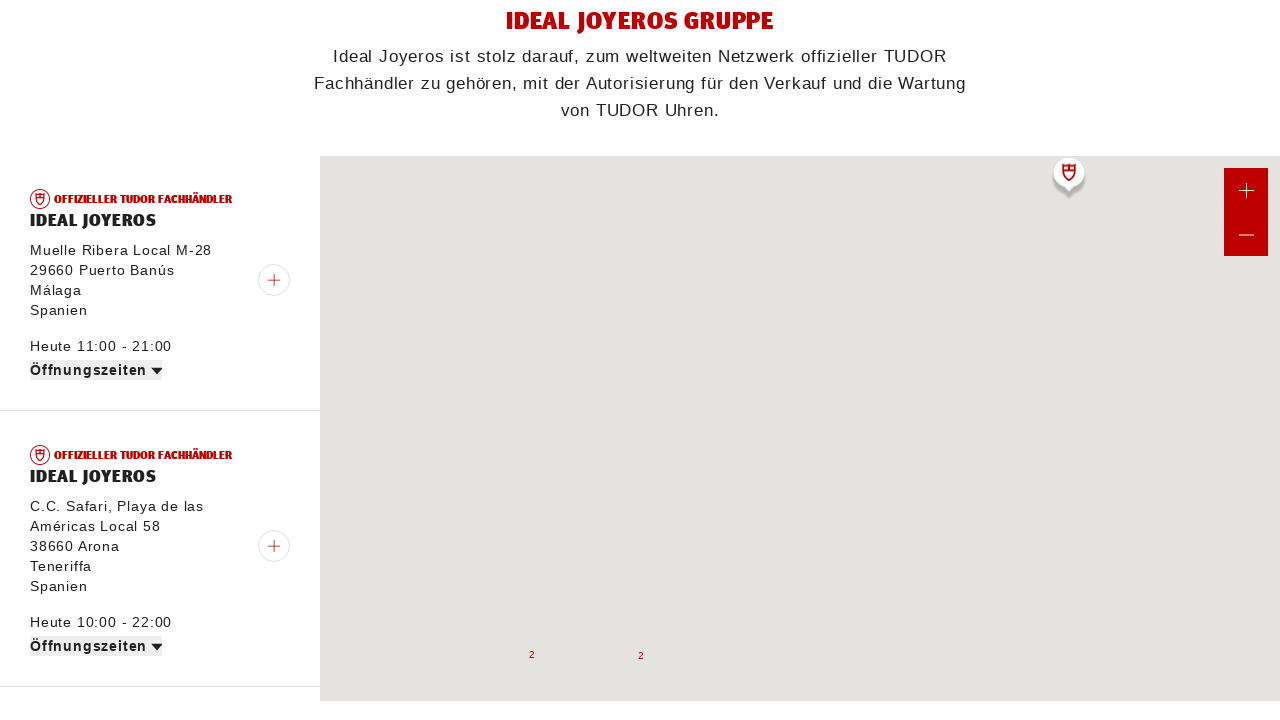

--- FILE ---
content_type: text/html; charset=utf-8
request_url: https://www.tudorwatch.com/de/retailers/group/ideal
body_size: 86814
content:
<!DOCTYPE html><html lang="de" class="__variable_b64bd7" dir="ltr" style="--nav-open:0;--header-expanded:1;--header-collapsed:0;--topbanner:1"><head><meta charSet="utf-8"/><meta name="viewport" content="width=device-width, initial-scale=1"/><link rel="stylesheet" href="/_next/static/css/b8ab0a74f039c429.css" data-precedence="next"/><link rel="stylesheet" href="/_next/static/css/7cab02b49d7bad21.css" data-precedence="next"/><link rel="stylesheet" href="/_next/static/css/1ec52a476bc9fe28.css" data-precedence="next"/><link rel="stylesheet" href="/_next/static/css/d947f6d02e181061.css" data-precedence="next"/><link rel="stylesheet" href="/_next/static/css/bcd347d9be098da1.css" data-precedence="next"/><link rel="stylesheet" href="/_next/static/css/f0ad12e2c7f9e256.css" data-precedence="next"/><link rel="stylesheet" href="/_next/static/css/dd1809c567ceff29.css" data-precedence="next"/><link rel="stylesheet" href="/_next/static/css/6eceb92ba7632067.css" data-precedence="next"/><link rel="stylesheet" href="/_next/static/css/aaf21dc580e8dfe1.css" data-precedence="next"/><link rel="stylesheet" href="/_next/static/css/9a912cb1db088a9f.css" data-precedence="next"/><link rel="stylesheet" href="/_next/static/css/7b0284ae868ad50f.css" data-precedence="next"/><link rel="stylesheet" href="/_next/static/css/a1c8d050e0a38e97.css" data-precedence="next"/><link rel="stylesheet" href="/_next/static/css/79932ef7b004d019.css" data-precedence="next"/><link rel="stylesheet" href="/_next/static/css/8a59408fb885129c.css" data-precedence="next"/><link rel="stylesheet" href="/_next/static/css/0fe4ec730e2b4480.css" data-precedence="next"/><link rel="stylesheet" href="/_next/static/css/0a45beb12e56f0b3.css" data-precedence="next"/><link rel="stylesheet" href="/_next/static/css/df06a918160736a0.css" data-precedence="next"/><link rel="stylesheet" href="/_next/static/css/754119ec7c330f55.css" data-precedence="next"/><link rel="stylesheet" href="/_next/static/css/9528f9375b9a0b4d.css" data-precedence="next"/><link rel="stylesheet" href="/_next/static/css/dd23a8a85ebd268d.css" data-precedence="next"/><link rel="stylesheet" href="/_next/static/css/09b4ae7b99759888.css" data-precedence="next"/><link rel="preload" as="script" fetchPriority="low" href="/_next/static/chunks/webpack-523d7c00a55d816d.js"/><script src="/_next/static/chunks/fd9d1056-bac1752bcd65f63c.js" async=""></script><script src="/_next/static/chunks/2117-b4790b63690adbdf.js" async=""></script><script src="/_next/static/chunks/main-app-5294d1645fe5526e.js" async=""></script><script src="/_next/static/chunks/4999-c4c1c89bcff3836f.js" async=""></script><script src="/_next/static/chunks/7648-a5250fd9e20907d8.js" async=""></script><script src="/_next/static/chunks/8667-8aaaed704c281d25.js" async=""></script><script src="/_next/static/chunks/5654-6d4c6002b098e97a.js" async=""></script><script src="/_next/static/chunks/3403-d88045f6bce56359.js" async=""></script><script src="/_next/static/chunks/3318-41f2a6d27e345ff5.js" async=""></script><script src="/_next/static/chunks/9710-6f62e989f264a955.js" async=""></script><script src="/_next/static/chunks/5409-947da5c0705f69cb.js" async=""></script><script src="/_next/static/chunks/4530-7242549e4451c896.js" async=""></script><script src="/_next/static/chunks/3317-d29e616dbb347467.js" async=""></script><script src="/_next/static/chunks/4314-60ff01aaff57e262.js" async=""></script><script src="/_next/static/chunks/app/layout-3056e3737cda128b.js" async=""></script><script src="/_next/static/chunks/7123-2af14ac9d27499cc.js" async=""></script><script src="/_next/static/chunks/244-a977a38fe2dd399e.js" async=""></script><script src="/_next/static/chunks/4580-d664804775988994.js" async=""></script><script src="/_next/static/chunks/21-af2e4d6820bab0d3.js" async=""></script><script src="/_next/static/chunks/7716-bc0ba779e3395ffa.js" async=""></script><script src="/_next/static/chunks/7124-b5632981bae32c7d.js" async=""></script><script src="/_next/static/chunks/app/%5Blocale%5D/(home)/page-b8f3b256ae3fba4a.js" async=""></script><script src="/_next/static/chunks/7562-9e57daea4acb8edb.js" async=""></script><script src="/_next/static/chunks/2822-517b8b975dac1b27.js" async=""></script><script src="/_next/static/chunks/1561-e005510893dd2dd5.js" async=""></script><script src="/_next/static/chunks/app/%5Blocale%5D/retailers/group/%5B...slug%5D/page-92c973a3bca094d4.js" async=""></script><title>‭Ideal Joyeros‬ | Offizieller TUDOR Fachhändler</title><meta name="description" content="Erfahren Sie mehr über TUDOR Schweizer Uhren und kaufen Sie Ihr Modell noch heute bei ‭Ideal Joyeros‬! #BornToDare"/><link rel="canonical" href="https://www.tudorwatch.com/de/retailers/group/ideal"/><link rel="alternate" hrefLang="en" href="https://www.tudorwatch.com/en/retailers/group/ideal"/><link rel="alternate" hrefLang="fr" href="https://www.tudorwatch.com/fr/retailers/group/ideal"/><link rel="alternate" hrefLang="it" href="https://www.tudorwatch.com/it/retailers/group/ideal"/><link rel="alternate" hrefLang="de" href="https://www.tudorwatch.com/de/retailers/group/ideal"/><link rel="alternate" hrefLang="es" href="https://www.tudorwatch.com/es/retailers/group/ideal"/><link rel="alternate" hrefLang="pt" href="https://www.tudorwatch.com/pt/retailers/group/ideal"/><link rel="alternate" hrefLang="zh-hans" href="https://www.tudorwatch.com/zh-hans/retailers/group/ideal"/><link rel="alternate" hrefLang="zh-hant" href="https://www.tudorwatch.com/zh-hant/retailers/group/ideal"/><link rel="alternate" hrefLang="ja" href="https://www.tudorwatch.com/ja/retailers/group/ideal"/><link rel="alternate" hrefLang="ko" href="https://www.tudorwatch.com/ko/retailers/group/ideal"/><link rel="alternate" hrefLang="ru" href="https://www.tudorwatch.com/ru/retailers/group/ideal"/><link rel="alternate" hrefLang="tr" href="https://www.tudorwatch.com/tr/retailers/group/ideal"/><link rel="alternate" hrefLang="ar" href="https://www.tudorwatch.com/ar/retailers/group/ideal"/><link rel="alternate" hrefLang="he" href="https://www.tudorwatch.com/he/retailers/group/ideal"/><link rel="alternate" hrefLang="nl" href="https://www.tudorwatch.com/nl/retailers/group/ideal"/><meta property="og:title" content="‭Ideal Joyeros‬ | Offizieller TUDOR Fachhändler"/><meta property="og:description" content="Erfahren Sie mehr über TUDOR Schweizer Uhren und kaufen Sie Ihr Modell noch heute bei ‭Ideal Joyeros‬! #BornToDare"/><meta name="twitter:card" content="summary"/><meta name="twitter:title" content="‭Ideal Joyeros‬ | Offizieller TUDOR Fachhändler"/><meta name="twitter:description" content="Erfahren Sie mehr über TUDOR Schweizer Uhren und kaufen Sie Ihr Modell noch heute bei ‭Ideal Joyeros‬! #BornToDare"/><link rel="icon" href="/favicon.ico" type="image/x-icon" sizes="48x48"/><link rel="apple-touch-icon" href="/apple-icon.png?ca743adb51baecff" type="image/png" sizes="180x180"/><meta name="next-size-adjust"/><link href="/cld-video-player.min.css" rel="stylesheet"/><script src="/_next/static/chunks/polyfills-42372ed130431b0a.js" noModule=""></script>
                              <script>!function(e){var n="https://s.go-mpulse.net/boomerang/";if("False"=="True")e.BOOMR_config=e.BOOMR_config||{},e.BOOMR_config.PageParams=e.BOOMR_config.PageParams||{},e.BOOMR_config.PageParams.pci=!0,n="https://s2.go-mpulse.net/boomerang/";if(window.BOOMR_API_key="X6W66-HH9WU-6HVDP-P53MG-YQHB7",function(){function e(){if(!o){var e=document.createElement("script");e.id="boomr-scr-as",e.src=window.BOOMR.url,e.async=!0,i.parentNode.appendChild(e),o=!0}}function t(e){o=!0;var n,t,a,r,d=document,O=window;if(window.BOOMR.snippetMethod=e?"if":"i",t=function(e,n){var t=d.createElement("script");t.id=n||"boomr-if-as",t.src=window.BOOMR.url,BOOMR_lstart=(new Date).getTime(),e=e||d.body,e.appendChild(t)},!window.addEventListener&&window.attachEvent&&navigator.userAgent.match(/MSIE [67]\./))return window.BOOMR.snippetMethod="s",void t(i.parentNode,"boomr-async");a=document.createElement("IFRAME"),a.src="about:blank",a.title="",a.role="presentation",a.loading="eager",r=(a.frameElement||a).style,r.width=0,r.height=0,r.border=0,r.display="none",i.parentNode.appendChild(a);try{O=a.contentWindow,d=O.document.open()}catch(_){n=document.domain,a.src="javascript:var d=document.open();d.domain='"+n+"';void(0);",O=a.contentWindow,d=O.document.open()}if(n)d._boomrl=function(){this.domain=n,t()},d.write("<bo"+"dy onload='document._boomrl();'>");else if(O._boomrl=function(){t()},O.addEventListener)O.addEventListener("load",O._boomrl,!1);else if(O.attachEvent)O.attachEvent("onload",O._boomrl);d.close()}function a(e){window.BOOMR_onload=e&&e.timeStamp||(new Date).getTime()}if(!window.BOOMR||!window.BOOMR.version&&!window.BOOMR.snippetExecuted){window.BOOMR=window.BOOMR||{},window.BOOMR.snippetStart=(new Date).getTime(),window.BOOMR.snippetExecuted=!0,window.BOOMR.snippetVersion=12,window.BOOMR.url=n+"X6W66-HH9WU-6HVDP-P53MG-YQHB7";var i=document.currentScript||document.getElementsByTagName("script")[0],o=!1,r=document.createElement("link");if(r.relList&&"function"==typeof r.relList.supports&&r.relList.supports("preload")&&"as"in r)window.BOOMR.snippetMethod="p",r.href=window.BOOMR.url,r.rel="preload",r.as="script",r.addEventListener("load",e),r.addEventListener("error",function(){t(!0)}),setTimeout(function(){if(!o)t(!0)},3e3),BOOMR_lstart=(new Date).getTime(),i.parentNode.appendChild(r);else t(!1);if(window.addEventListener)window.addEventListener("load",a,!1);else if(window.attachEvent)window.attachEvent("onload",a)}}(),"".length>0)if(e&&"performance"in e&&e.performance&&"function"==typeof e.performance.setResourceTimingBufferSize)e.performance.setResourceTimingBufferSize();!function(){if(BOOMR=e.BOOMR||{},BOOMR.plugins=BOOMR.plugins||{},!BOOMR.plugins.AK){var n=""=="true"?1:0,t="",a="clomdgyxf5ea62lvhweq-f-7f0c2690d-clientnsv4-s.akamaihd.net",i="false"=="true"?2:1,o={"ak.v":"39","ak.cp":"1585013","ak.ai":parseInt("614483",10),"ak.ol":"0","ak.cr":8,"ak.ipv":4,"ak.proto":"h2","ak.rid":"1e2cf481","ak.r":48796,"ak.a2":n,"ak.m":"x","ak.n":"essl","ak.bpcip":"18.220.193.0","ak.cport":57544,"ak.gh":"23.62.38.207","ak.quicv":"","ak.tlsv":"tls1.3","ak.0rtt":"","ak.0rtt.ed":"","ak.csrc":"-","ak.acc":"","ak.t":"1769291145","ak.ak":"hOBiQwZUYzCg5VSAfCLimQ==ZCWo/pzW4X+lTc5iMmpNm18B69NxZE8D5ti4JVt7bPXb266WMI7eClJwtRu6NdPQryUvW7OQYDqAuv5++fFP81f95Lx2ld7KKyW6hbJ2/eU3c37r+oiiqGD0YESNziypQ0DTYfWyYyn8RFvfIPzM3qs6ITEpm4J8SL6kYVpm0sU9zHDsUY2HyY7aDcP34QFXDzpehil17o7y63XJ7Ros82L4KYIw4iX3fF3xtLaRKPOboXz9sPqePx83V3bR+VSd/KjALrZ9rgGtiziCrb8E+E+nBJEmqQQZTVDr1NoSfIi4cYdmgY7ynWxipMiuZij/goKyzkE149T8i1jRkIxfSQxCHze6Xxc2xdQ1BdB+zpT2/6ln5qxdJJWKSXb8RJY+cJAnzr3mTf8HmY7Txiz+PA0tP+bPfMIsNXGMONE5SQ8=","ak.pv":"270","ak.dpoabenc":"","ak.tf":i};if(""!==t)o["ak.ruds"]=t;var r={i:!1,av:function(n){var t="http.initiator";if(n&&(!n[t]||"spa_hard"===n[t]))o["ak.feo"]=void 0!==e.aFeoApplied?1:0,BOOMR.addVar(o)},rv:function(){var e=["ak.bpcip","ak.cport","ak.cr","ak.csrc","ak.gh","ak.ipv","ak.m","ak.n","ak.ol","ak.proto","ak.quicv","ak.tlsv","ak.0rtt","ak.0rtt.ed","ak.r","ak.acc","ak.t","ak.tf"];BOOMR.removeVar(e)}};BOOMR.plugins.AK={akVars:o,akDNSPreFetchDomain:a,init:function(){if(!r.i){var e=BOOMR.subscribe;e("before_beacon",r.av,null,null),e("onbeacon",r.rv,null,null),r.i=!0}return this},is_complete:function(){return!0}}}}()}(window);</script></head><body><div id="skipLinks" data-theme="default" class="-translate-x-1/2 outline-0 absolute top-[90vh] left-1/2 z-50 flex transform outline-none"><button id="skiptocontent" type="button" class="btn-bean ui-primary -translate-x-1/2 pointer-events-none absolute top-0 left-1/2 z-50 transform opacity-0 focus-within:pointer-events-auto focus-within:opacity-100" aria-label="Weiter zum Hauptinhalt">Weiter zum Hauptinhalt</button><button id="skiptofooter" type="button" class="btn-bean ui-primary -translate-x-1/2 pointer-events-none absolute top-0 left-1/2 z-50 transform opacity-0 focus-within:pointer-events-auto focus-within:opacity-100" aria-label="Weiter zur Fußzeile">Weiter zur Fußzeile</button></div><header data-theme="default" class="sticky top-0 left-0 z-[999] w-full translate-y-[calc(-100%_*_var(--header-collapsed))] bg-white text-black transition-all duration-300"><div class="relative z-[999] box-border h-[var(--top-banner-height)] border-gray-224 border-b-1 bg-white hidden"><div class="relative grid h-full w-full grid-flow-col grid-cols-[2rem_calc(90vw-4rem)_2rem] items-center before:w-8 px-[5vw]"><a href="/de/watch-family/ranger" class="btn-inline ui-txt-primary w-full justify-center text-center"><span>Entdecken Sie die neue TUDOR Ranger</span><svg width="24" height="24" viewBox="0 0 24 24" class="rtl:-scale-x-100 !size-3 max-sm:hidden" aria-hidden="true"><title></title><path d="M24 10.8001L16.8 3.6001L15.12 5.2801L20.64 10.8001H0V13.2001H20.52L15.12 18.7201L16.8 20.4001L24 13.2001V10.8001Z" fill="currentColor"></path></svg></a><button type="button" class="btn-inline ui-txt-primary p-2 hover:text-black"><svg width="24" height="24" viewBox="0 0 24 24" class=""><title>Schließen</title><path d="M13.05 12L24 22.95L22.95 24L12 13.05L1.05 24L0 22.95L10.95 12L0 1.05L1.05 0L12 10.95L22.95 0L24 1.05L13.05 12Z" fill="currentColor"></path></svg></button></div></div><div class="relative z-2 flex h-[var(--h)] items-center bg-white px-[calc(5vw_-_.5rem)]" style="--h:var(--header-base-height)"><button type="button" aria-expanded="false" class="btn-inline flex flex-col justify-center p-2 *:pointer-events-none md:min-w-14 hover:text-red max-md:focus:outline-none"><svg viewBox="0 0 16 16" width="16" height="16"><title></title><line stroke-width="1" stroke-linecap="square" x1="0" y1="2" x2="16" y2="2" stroke="currentColor"></line><line stroke-width="1" stroke-linecap="square" x1="0" y1="8" x2="16" y2="8" stroke="currentColor"></line><line stroke-width="1" stroke-linecap="square" x1="0" y1="14" x2="16" y2="14" stroke="currentColor"></line></svg><p class="hidden h-[var(--header-expanded)] overflow-hidden text-nowrap md:block">Menü</p></button><figure class="-translate-x-1/2 -translate-y-1/2 absolute top-1/2 left-1/2 transform"><a href="/de/" class="block p-2"><svg width="100" viewBox="0 0 201 113"><title>Tudor Homepage</title><path fill="rgb(190, 1, 0)" d="M116.3,21.1V10.7c-4.1,1.2-8.5,1.1-12.4-0.4v10.8H116.3z M97.2,21.1V10.3c-4,1.5-8.4,1.6-12.4,0.4v10.3H97.2z M121.8,27.3c-0.4,14.1-8.6,26.8-21.3,32.8c-12.7-6.1-20.9-18.7-21.3-32.8V0.5c4.9,6.3,15,7.6,21.3,1c4.8,5.3,14.9,6.8,21.3-1V27.3z M116.1,27.3H84.9c0.3,10.9,6.2,20.9,15.6,26.4C109.9,48.2,115.8,38.2,116.1,27.3"></path><g fill="#000" style="opacity:1" class="transition-opacity"><path d="M58.1,107.4c0.9,0,1.8,0,2.6-0.2c2.9-0.6,5.1-3,5.4-6V82.6c0-0.1,0-0.3-0.1-0.4c-0.3-0.5-0.7-0.8-1.3-0.9c-1-0.2-1.9-0.4-2.9-0.5c-0.2,0-0.3,0-0.5,0h-0.9v-3.5h16v3.5H76c-0.2,0-0.3,0-0.5,0c-1,0.1-2,0.3-2.9,0.5c-0.5,0.1-1,0.4-1.3,0.9c-0.1,0.1-0.1,0.3-0.1,0.4v18.6c0,1.1-0.2,2.1-0.6,3.1c-1.2,3.1-3.6,5.5-6.6,6.7c-2.1,0.8-4.3,1.1-6.6,1c-2.2,0.1-4.5-0.3-6.6-1c-2.7-0.8-5-2.6-6.3-5.2c-0.6-1.2-0.9-2.5-0.9-3.8V82.6c0-0.1,0-0.3-0.1-0.4c-0.3-0.5-0.7-0.8-1.3-0.9c-1-0.3-2.1-0.4-3.2-0.6v-3.5h16.3v3.5c-1.1,0.1-2.1,0.3-3.2,0.6c-0.5,0.1-1,0.4-1.3,0.9c-0.1,0.1-0.1,0.3-0.1,0.4v18.7c0,2.7,1.9,5.1,4.5,5.8C56.2,107.3,57.1,107.4,58.1,107.4"></path><path d="M7.4,111.2v-3.9h0.1c0.9,0,1.9-0.1,2.8-0.1c0.6,0,1.2-0.1,1.8-0.3c0.4-0.2,0.8-0.6,0.8-1.1V81.1h-1.8c-0.6,0-1.3,0-1.9,0.1c-1,0.2-1.9,0.7-2.6,1.5c-1.3,1.5-2.2,3.3-2.7,5.2H0.5V77.2h32v10.7h-3.4c-0.5-1.9-1.4-3.7-2.7-5.2c-0.7-0.8-1.6-1.3-2.6-1.5c-0.6-0.1-1.2-0.1-1.9-0.1h-1.8v24.8c0,0.5,0.4,0.9,0.8,1.1c0.6,0.2,1.2,0.3,1.8,0.3c0.9,0,1.9,0.1,2.8,0.1h0.1v3.9H7.4z"></path><path d="M99.1,77.2c3.4,0.1,6.7,0.9,9.8,2.2c8,3.9,11.4,13.5,7.8,21.6c-3.2,5.9-9.1,9.8-15.8,10.3H82.9v-3.4c0.9,0,1.8-0.1,2.8-0.2c0.4,0,0.7-0.1,1.1-0.2c0.2,0,0.5-0.1,0.7-0.2c0.2-0.3,0.3-0.7,0.3-1.2V82.6c0-0.1,0-0.3,0-0.4c-0.1-0.6-0.4-1.1-0.9-1.3c-0.3-0.2-0.7-0.3-1.1-0.4c-0.9-0.2-1.8-0.3-2.7-0.4v-3H99.1z M94.8,81c-0.2,0.3-0.3,0.7-0.3,1.1l-0.1,24c0,0.4,0.1,0.8,0.3,1.2c0.2,0.1,0.4,0.2,0.7,0.2c0.4,0.1,0.7,0.1,1.1,0.2c0.9,0.1,1.8,0.1,2.8,0.1c3.7,0.4,7.2-1.4,9.2-4.5c2.8-5.4,2.7-11.9-0.2-17.3c-2-3.1-5.3-5.1-8.9-5.4c-0.9,0-1.8,0-2.8,0c-0.4,0-0.7,0.1-1.1,0.1C95.2,80.8,95,80.8,94.8,81"></path><path d="M141.6,75.9c10.1,0,18.3,8.2,18.3,18.3c0,10.1-8.2,18.3-18.3,18.3c-10.1,0-18.3-8.2-18.3-18.3C123.3,84.1,131.5,75.9,141.6,75.9 M149.3,104.3c1.7-3.1,2.5-6.6,2.3-10.1c0.2-3.5-0.6-7-2.3-10.1c-1.7-2.7-4.6-4.3-7.7-4.2c-3.1-0.1-6.1,1.5-7.7,4.2c-1.7,3.1-2.5,6.6-2.3,10.1c-0.2,3.5,0.6,7,2.3,10.1c1.7,2.7,4.6,4.3,7.7,4.2C144.7,108.6,147.6,107,149.3,104.3"></path><path d="M187.1,92c2.1-0.5,3.7-2.3,4-4.4c0.5-3-1.6-5.9-4.6-6.3c-0.1,0-0.2,0-0.3,0c-1.6-0.2-3.1-0.4-4.7-0.4h-6.7v11.7h8.7C184.7,92.5,185.9,92.3,187.1,92 M180.5,96.4h-5.7v9.5c0,0.4,0.2,0.7,0.4,0.9c0.1,0.1,0.2,0.1,0.2,0.1c0.4,0.1,0.8,0.2,1.2,0.3c0.9,0.1,1.8,0.2,2.7,0.3v3.7h-15.6v-3.8c0.9-0.1,1.8-0.2,2.7-0.3c0.4,0,0.8-0.1,1.2-0.3c0.1,0,0.2-0.1,0.2-0.1c0.3-0.2,0.4-0.6,0.4-0.9l0-23.4c0-0.4-0.1-0.7-0.4-0.9c-0.1-0.1-0.1-0.1-0.2-0.1c-0.4-0.2-0.7-0.3-1.1-0.4c-1-0.2-1.9-0.4-2.9-0.6v-3.3h24.2c1.7,0,3.3,0.5,4.7,1.4c2.5,1.7,4.1,4.5,4.3,7.5c0.4,5.4-3.7,10.1-9.1,10.5l6.7,9.1c0.5,0.7,1.3,1.2,2.2,1.3c1.2,0.2,2.5,0.3,3.7,0.4v3.8h-9.7L180.5,96.4z"></path></g></svg></a></figure><ul class="flex-1 ms-2 flex items-center justify-between gap-2 md:ms-1 sm:ms-5 md:gap-1 sm:gap-5"><li class="me-auto"><a href="/de/wishlist" class="btn-inline flex flex-col justify-center p-2 hover:text-red group-[.active]:text-red"><div class="md:h-[16px]" style="transform:scale(0.9) translateZ(0)"><svg width="18" height="18" viewBox="0 0 18 18" class="" aria-hidden="true"><title></title><path d="M9.00001 17.4998L9.35001 17.1498C14.25 12.4498 14.35 12.3998 16.75 9.89984L16.8 9.84984C18.1 8.49984 18.15 6.44984 17.9 5.39984C17.55 3.89984 16.5 2.59984 15.1 1.94984C13.95 1.39984 12.6 1.34984 11.35 1.79984C10.4 2.14984 9.60001 2.74984 9.05001 3.54984C8.50001 2.74984 7.70001 2.14984 6.75001 1.79984C5.50001 1.34984 4.15001 1.39984 3.00001 1.94984C1.55001 2.64984 0.500014 3.94984 0.100014 5.39984C-0.149986 6.44984 -0.099986 8.49984 1.20001 9.84984L1.25001 9.89984C3.65001 12.4498 3.75001 12.4998 8.65001 17.1498L9.00001 17.4998ZM16 9.24984C13.7 11.6998 13.55 11.7998 9.00001 16.1498C4.45001 11.8498 4.30001 11.6998 2.00001 9.24984C0.750014 7.69984 0.900014 6.49984 1.10001 5.64984C1.40001 4.44984 2.25001 3.39984 3.35001 2.84984C4.25001 2.39984 5.35001 2.39984 6.35001 2.74984C7.35001 3.09984 8.15001 3.84984 8.55001 4.74984L9.00001 5.74984L9.45001 4.74984C9.85001 3.79984 10.65 3.09984 11.65 2.74984C12.65 2.39984 13.75 2.44984 14.65 2.84984C15.75 3.39984 16.65 4.44984 16.9 5.64984C17.1 6.49984 17.25 7.69984 16 9.24984Z" fill="currentColor"></path></svg></div><p class="hidden h-[var(--header-expanded)] overflow-hidden text-nowrap md:block">Favoriten</p></a></li><li class=""><a href="/de/collections" class="btn-inline flex flex-col justify-center p-2 hover:text-red group-[.active]:text-red"><svg width="32" height="32" viewBox="0 0 32 32" class="" aria-hidden="true"><title></title><path d="m28.1 11.4c-.6-2.4-1.7-5.9-3.7-10.4l-.1-.3c-.4-.8-1.4-.7-1.5-.7h-.2v4.8c-1.9-1.1-4.2-1.8-6.6-1.8s-4.6.7-6.6 1.8v-4.8h-.2c-.1 0-1.1-.1-1.5.7l-.1.3c-1.9 4.4-3 7.8-3.6 10.1-.6 1.5-1 3.1-1 4.9 0 1.7.3 3.4 1 4.9.6 2.3 1.7 5.7 3.6 10.1l.1.3c.4.8 1.4.7 1.5.7h.2v-4.8c2 1.1 4.2 1.8 6.6 1.8s4.7-.7 6.6-1.8v4.8h.2c.1 0 1.1.1 1.5-.7l.1-.3c2-4.5 3.1-8 3.7-10.4.6-1.4.9-3 .9-4.6s-.3-3.2-.9-4.6zm-12.1 15.6c-6.1 0-11-4.9-11-11s4.9-11 11-11 11 4.9 11 11-4.9 11-11 11zm7.7-15.2h.6c.1 0 .1.1.1.1l-.3.5c-.1.1-.1.1-.1.1l-6.8 3.7c0 .1-.1.2-.1.3-.1.5-.5.8-1 .8-.2 0-.4 0-.5-.1h-.1l-2.5 3 .1.8c0 .1-.2.1-.2.1l-.9.1-1.9 2.3h-.1l-.1-.1v-.1l1.9-2.3-.1-.7c-.1-.2.1-.3.1-.3l.8-.1 2.5-3.1c0-.1 0-.1 0-.1-.1-.1-.1-.2-.1-.4 0-.1 0-.1 0-.2l-1.6-1.1h-.1l-1.3.2c-.1 0-.1-.1-.1-.1l-.2-1.4-.7-.6.6-.8.7.5 1.4-.2c.1 0 .1.1.1.1l.2 1.4c.1.1 1.6 1.2 1.6 1.2.1-.1.1-.1.2-.1h.1.2c.2 0 .4.1.6.2l1-1.2h.1l.2.2v.1l-.7.9 6.2-3.4c.1-.1.2-.1.2-.2z" fill="currentColor"></path></svg><p class="hidden h-[var(--header-expanded)] overflow-hidden text-nowrap md:block">Kollektionen</p></a></li><li class=""><a href="/de/buy" class="btn-inline flex flex-col justify-center p-2 hover:text-red group-[.active]:text-red"><svg width="24" height="24" viewBox="0 0 24 24" class="" aria-hidden="true"><title></title><path d="M12 6C9.9 6 8.25 7.65 8.25 9.75C8.25 11.85 9.9 13.5 12 13.5C14.1 13.5 15.75 11.85 15.75 9.75C15.75 7.65 14.1 6 12 6ZM12 12C10.725 12 9.75 11.025 9.75 9.75C9.75 8.475 10.725 7.5 12 7.5C13.275 7.5 14.25 8.475 14.25 9.75C14.25 10.95 13.275 12 12 12ZM21.75 9.75C21.75 4.35 17.4 0 12 0C6.6 0 2.25 4.35 2.25 9.75C2.25 12.375 3.3 14.775 5.025 16.5L11.475 24H12.6L19.05 16.5C20.7 14.775 21.75 12.375 21.75 9.75ZM17.85 15.525L12 22.35L6.15 15.525C4.65 14.1 3.75 12 3.75 9.75C3.75 5.175 7.425 1.5 12 1.5C16.575 1.5 20.25 5.175 20.25 9.75C20.25 12 19.35 14.025 17.85 15.525Z" fill="currentColor"></path></svg><p class="hidden h-[var(--header-expanded)] overflow-hidden text-nowrap md:block">Fachhändler</p></a></li><li class="order-first md:order-none group"><a href="/de/search" class="btn-inline flex flex-col justify-center p-2 hover:text-red group-[.active]:text-red" role="button"><svg width="24" height="24" viewBox="0 0 24 24" class="rtl:-scale-x-100" aria-hidden="true"><title></title><path d="M17.175 16.05C18.6 14.325 19.5 12.15 19.5 9.75C19.5 4.35 15.15 0 9.75 0C4.35 0 0 4.35 0 9.75C0 15.15 4.35 19.5 9.75 19.5C12.15 19.5 14.4 18.6 16.125 17.175L22.95 24L24 22.95L17.175 16.05ZM9.75 18C5.175 18 1.5 14.325 1.5 9.75C1.5 5.175 5.175 1.5 9.75 1.5C14.325 1.5 18 5.175 18 9.75C18 14.325 14.325 18 9.75 18Z" fill="currentColor"></path></svg><p class="hidden h-[var(--header-expanded)] overflow-hidden text-nowrap md:block">Suche</p></a></li><li class="relative hidden md:block"><button type="button" class="btn-inline flex flex-col justify-center p-2 group-[.active]:text-red hover:text-red" aria-expanded="false"><svg width="250" height="250" viewBox="0 0 250 250" class="" aria-hidden="true"><title></title><path d="m210.4 19 7.6-7.6-9.2-8.4-35 35.1c-37.4-33.5-94.5-32-131.1 3.8-17.6 18.3-28.3 41.9-28.3 67.9s8.4 45.8 24.4 63.3l-35.8 35.8 8.4 8.4 7.6-7.6c25.9 25.1 59.4 37.3 93 37.3s70.2-13.7 96.8-40.4c50.4-51.9 51.1-135 1.6-187.6zm-159.4 155.6 59.5-59.5 26.7 26.7c-31.3 29.7-68.7 44.2-86.2 32.8zm65.6-64.8 59.4-59.5c5.3 7.6 5.3 19.8 0 35.1-5.3 16.7-17.5 35-32.7 51zm54.1-64.9-59.5 59.5-27.4-26.7c24.4-22.9 51.9-36.6 70.9-36.6 6.1-.7 11.4.8 16 3.8zm-65.6 64.9-59.5 59.5c-5.3-7.6-5.3-19.8-.8-35.1 5.3-16.8 17.5-35.1 32.8-51.1zm-38.9 76.2c21.4 0 50.3-14.5 76.2-38.9l27.5 27.5c-28.2 26.6-70.9 30.5-103.7 11.4zm109.8-16.8-27.4-27.4c16.8-16.8 29-36.6 35.1-54.2 3.1-8.4 3.8-15.2 3.8-22.1 7.6 13.7 12.2 28.2 12.2 44.2-.8 22.2-8.4 43.5-23.7 59.5zm-21.3-136.5c-21.3 0-50.3 14.5-76.2 38.9l-27.5-26.7c16.8-15.2 38.1-23.6 59.5-23.6 15.2 0 30.5 3.8 44.2 11.4zm-109 17.6 27.5 27.4c-16.9 16.8-29.1 35.9-35.2 53.4-3 7.6-3.8 15.2-3.8 22.1-7.6-13-12.2-28.2-12.2-43.4 0-22.2 8.4-43.5 23.7-59.5zm152.5 145.6c-45.8 46.5-121.2 48-168.5 3.8l18.3-18.3c18.3 16 40.4 23.6 63.3 23.6s49.6-9.2 67.9-28.2c18.2-18.3 28.1-41.9 28.1-67.8s-8.4-45.8-24.4-63.3l16.8-16.8c44.2 47.3 43.4 121.3-1.5 167z" fill="currentColor"></path></svg><p class="hidden h-[var(--header-expanded)] gap-[0.375rem] overflow-hidden text-nowrap md:flex">Sprachen<svg width="12" height="12" viewBox="0 0 12 12" class="!w-3" aria-hidden="true"><title></title><path d="M6 9.375L0 2.625L12 2.625L6 9.375Z" fill="currentColor"></path></svg></p></button></li></ul></div><nav class="absolute bottom-0 left-0 h-[calc(100dvh_-_var(--header-base-height))] w-full translate-y-[var(--y)] transform overflow-y-auto overscroll-contain bg-white md:bottom-[1px] md:h-[calc(90vh_-_var(--header-base-height))]" aria-label="%(mainNavigation)%" aria-hidden="true" style="--y:0;display:none"><div class="grid overflow-hidden" style="opacity:0"><p class="hidden" id="tablist">%(main-navigation)%</p><div role="tablist" aria-labelledby="tablist" class="scrollbar-hide flex flex-col gap-y-6 overflow-x-auto px-[5vw] pt-8"><div class="flex gap-x-2 after:block after:pe-[5vw] md:h-0 md:overflow-hidden md:[&amp;:has(button[aria-selected=&#x27;true&#x27;])]:h-auto"><button id="tab-0" type="button" role="tab" aria-selected="true" aria-controls="tabpanel-0" class="group btn-bean ui-secondary border-gray-224 normal-case !bg-red pointer-events-none cursor-default"><span class="leading-1 transition group-hover:text-white text-black text-white">Neue Modelle</span></button><button id="tab-1" type="button" role="tab" aria-selected="false" aria-controls="tabpanel-1" class="group btn-bean ui-secondary border-gray-224 normal-case" tabindex="-1"><span class="leading-1 transition group-hover:text-white text-black">Black Bay</span></button><button id="tab-2" type="button" role="tab" aria-selected="false" aria-controls="tabpanel-2" class="group btn-bean ui-secondary border-gray-224 normal-case" tabindex="-1"><span class="leading-1 transition group-hover:text-white text-black">Sportuhren</span></button><button id="tab-3" type="button" role="tab" aria-selected="false" aria-controls="tabpanel-3" class="group btn-bean ui-secondary border-gray-224 normal-case" tabindex="-1"><span class="leading-1 transition group-hover:text-white text-black">Classic Armbanduhren</span></button><button id="tab-4" type="button" role="tab" aria-selected="false" aria-controls="tabpanel-4" class="group btn-bean ui-secondary border-gray-224 normal-case" tabindex="-1"><span class="leading-1 transition group-hover:text-white text-black">Damenuhren</span></button><button id="tab-5" type="button" role="tab" aria-selected="false" aria-controls="tabpanel-5" class="group btn-bean ui-secondary border-gray-224 normal-case" tabindex="-1"><span class="leading-1 transition group-hover:text-white text-black">Taucheruhren</span></button><button id="tab-6" type="button" role="tab" aria-selected="false" aria-controls="tabpanel-6" class="group btn-bean ui-secondary border-gray-224 normal-case" tabindex="-1"><span class="leading-1 transition group-hover:text-white text-black">Daring Watches</span></button></div><div class="order-first flex gap-x-8 max-md:hidden [&amp;&gt;*]:after:-translate-y-1/2 [&amp;&gt;*]:after:-right-4 [&amp;&gt;*]:relative [&amp;&gt;*]:after:absolute [&amp;&gt;*]:after:top-1/2 [&amp;&gt;*]:after:h-[2.4375rem] [&amp;&gt;*]:after:w-[1px] [&amp;&gt;*]:after:bg-gray-160 [&amp;&gt;*]:after:content-[&#x27;&#x27;] last:[&amp;&gt;*]:after:hidden"><div class="headline-50 cursor-pointer hover:text-red [&amp;:not(:has(~button[aria-selected=&#x27;true&#x27;]))]:text-red"><span class="">Uhren</span></div><button id="tab-7" type="button" role="tab" aria-selected="false" aria-controls="tabpanel-7" class="headline-50 whitespace-nowrap hover:text-red" tabindex="-1"><span class="leading-1 transition group-hover:text-white">Tudor Einblicke</span></button><button id="tab-8" type="button" role="tab" aria-selected="false" aria-controls="tabpanel-8" class="headline-50 whitespace-nowrap hover:text-red" tabindex="-1"><span class="leading-1 transition group-hover:text-white">Unsere Welt</span></button><button id="tab-9" type="button" role="tab" aria-selected="false" aria-controls="tabpanel-9" class="headline-50 whitespace-nowrap hover:text-red" tabindex="-1"><span class="leading-1 transition group-hover:text-white">TUDOR Care</span></button><button id="tab-10" type="button" role="tab" aria-selected="false" aria-controls="tabpanel-10" class="headline-50 whitespace-nowrap hover:text-red" tabindex="-1"><span class="leading-1 transition group-hover:text-white">Unternehmen</span></button></div></div><div role="tabpanel" id="tabpanel-0" aria-labelledby="tab-0" controls="" class="col-start-1 row-start-2" style="opacity:0;visibility:hidden"><div class="carol grid w-full bg-white pt-8 has-edito compmargin-0 colw-xlg" style="--ips-xs:2;--ips-sm:2.3;--ips-md:4;--ips-lg:5;--ips-xl:5" data-ips-xs="2" data-ips-sm="2.3" data-ips-md="4" data-ips-lg="5" data-ips-xl="5"><ul class="roller -mb-2 -mt-2 col-start-1 row-start-[strip] gap-[--crl-gap] pt-2 pb-2"><li index="0" class="relative snap-start"><a href="/de/new-watches" class="group block"><figure class="grid size-full justify-items-center"><div class="z-0 size-full overflow-hidden [grid-area:1/1]"><picture class="contents"><source media="(min-width: 60rem)" srcSet="https://media.tudorwatch.com/image/upload/q_auto/f_auto/c_limit,w_640/v1/tudorwatch/menu/family-pushes/new-watches/Push-New-Watches 640w, https://media.tudorwatch.com/image/upload/q_auto/f_auto/c_limit,w_750/v1/tudorwatch/menu/family-pushes/new-watches/Push-New-Watches 750w, https://media.tudorwatch.com/image/upload/q_auto/f_auto/c_limit,w_1080/v1/tudorwatch/menu/family-pushes/new-watches/Push-New-Watches 1080w, https://media.tudorwatch.com/image/upload/q_auto/f_auto/c_limit,w_1200/v1/tudorwatch/menu/family-pushes/new-watches/Push-New-Watches 1200w, https://media.tudorwatch.com/image/upload/q_auto/f_auto/c_limit,w_1920/v1/tudorwatch/menu/family-pushes/new-watches/Push-New-Watches 1920w, https://media.tudorwatch.com/image/upload/q_auto/f_auto/c_limit,w_2048/v1/tudorwatch/menu/family-pushes/new-watches/Push-New-Watches 2048w, https://media.tudorwatch.com/image/upload/q_auto/f_auto/c_limit,w_3840/v1/tudorwatch/menu/family-pushes/new-watches/Push-New-Watches 3840w"/><source srcSet="https://media.tudorwatch.com/image/upload/q_auto/f_auto/c_limit,w_640/v1/tudorwatch/menu/family-pushes/new-watches/Push-New-Watches-portrait 640w, https://media.tudorwatch.com/image/upload/q_auto/f_auto/c_limit,w_750/v1/tudorwatch/menu/family-pushes/new-watches/Push-New-Watches-portrait 750w, https://media.tudorwatch.com/image/upload/q_auto/f_auto/c_limit,w_1080/v1/tudorwatch/menu/family-pushes/new-watches/Push-New-Watches-portrait 1080w, https://media.tudorwatch.com/image/upload/q_auto/f_auto/c_limit,w_1200/v1/tudorwatch/menu/family-pushes/new-watches/Push-New-Watches-portrait 1200w, https://media.tudorwatch.com/image/upload/q_auto/f_auto/c_limit,w_1920/v1/tudorwatch/menu/family-pushes/new-watches/Push-New-Watches-portrait 1920w, https://media.tudorwatch.com/image/upload/q_auto/f_auto/c_limit,w_2048/v1/tudorwatch/menu/family-pushes/new-watches/Push-New-Watches-portrait 2048w, https://media.tudorwatch.com/image/upload/q_auto/f_auto/c_limit,w_3840/v1/tudorwatch/menu/family-pushes/new-watches/Push-New-Watches-portrait 3840w"/><img src="https://media.tudorwatch.com/image/upload/q_auto/f_auto/c_limit,w_496/v1/tudorwatch/menu/family-pushes/new-watches/Push-New-Watches-portrait" alt="Black Bay 58, Black Bay 68, Pelagos Ultra, Black Bay Pro und Black Bay Chrono" class="size-full transition-transform duration-300 group-hover:scale-110" sizes="(max-width: 60rem) 90vw, 50vw"/></picture></div><figcaption class="z-1 flex items-end p-4 [grid-area:1/1]"><div class="flex flex-col items-center gap-2"><div class="headline-30 text-white">Neue Modelle</div><div class="uitxt-20 ui-svg ui-txt-dark group inline-flex flex-row-reverse gap-1.5 font-medium uppercase tracking-[0.6px]"><span class="relative text-pretty underline-offset-2 group-hover:underline">Mehr erfahren</span><svg width="24" height="24" viewBox="0 0 24 24" class="-mt-[1px] flex-none transition-transform duration-300 group-hover:rotate-180 group-focus-visible:rotate-180" aria-hidden="true"><title></title><path d="M19.8,10.8l-5-5l-5,5H0v2.4h9.8l5,5l5-5H24v-2.4H19.8z M14.8,16.2L10.6,12l4.2-4.2L19,12L14.8,16.2z" fill="currentColor"></path></svg></div></div></figcaption></figure></a></li><li index="1" class="relative snap-start"></li></ul></div><div class="flex flex-wrap gap-2 px-[5vw] py-6"><a href="/de/collections" class="btn-bean ui-secondary justify-center max-sm:size-full">Entdecken Sie die Tudor Kollektionen  </a><a href="/de/watches/configurator" class="btn-bean ui-secondary justify-center max-sm:size-full">Tudor Konfigurator</a><a href="/de/comparator" class="btn-bean ui-secondary justify-center max-sm:size-full">Vergleichen Sie TUDOR Modelle</a></div></div><div role="tabpanel" id="tabpanel-1" aria-hidden="true" aria-labelledby="tab-1" controls="" class="col-start-1 row-start-2" style="opacity:0;visibility:hidden"><div class="carol grid w-full bg-white pt-8 has-edito compmargin-0 colw-xlg" style="--ips-xs:2;--ips-sm:2.3;--ips-md:4;--ips-lg:5;--ips-xl:5" data-ips-xs="2" data-ips-sm="2.3" data-ips-md="4" data-ips-lg="5" data-ips-xl="5"><ul class="roller -mb-2 -mt-2 col-start-1 row-start-[strip] gap-[--crl-gap] pt-2 pb-2"><li index="0" class="relative snap-start"><a href="/de/collections/black-bay" class="group block"><figure class="grid size-full justify-items-center"><div class="z-0 size-full overflow-hidden [grid-area:1/1]"><picture class="contents"><source media="(min-width: 60rem)" srcSet="https://media.tudorwatch.com/image/upload/q_auto/f_auto/c_limit,w_640/v1/tudorwatch/menu/family-pushes/black-bay/Push-Black-Bay-watches 640w, https://media.tudorwatch.com/image/upload/q_auto/f_auto/c_limit,w_750/v1/tudorwatch/menu/family-pushes/black-bay/Push-Black-Bay-watches 750w, https://media.tudorwatch.com/image/upload/q_auto/f_auto/c_limit,w_1080/v1/tudorwatch/menu/family-pushes/black-bay/Push-Black-Bay-watches 1080w, https://media.tudorwatch.com/image/upload/q_auto/f_auto/c_limit,w_1200/v1/tudorwatch/menu/family-pushes/black-bay/Push-Black-Bay-watches 1200w, https://media.tudorwatch.com/image/upload/q_auto/f_auto/c_limit,w_1920/v1/tudorwatch/menu/family-pushes/black-bay/Push-Black-Bay-watches 1920w, https://media.tudorwatch.com/image/upload/q_auto/f_auto/c_limit,w_2048/v1/tudorwatch/menu/family-pushes/black-bay/Push-Black-Bay-watches 2048w, https://media.tudorwatch.com/image/upload/q_auto/f_auto/c_limit,w_3840/v1/tudorwatch/menu/family-pushes/black-bay/Push-Black-Bay-watches 3840w"/><source srcSet="https://media.tudorwatch.com/image/upload/q_auto/f_auto/c_limit,w_640/v1/tudorwatch/menu/family-pushes/black-bay/Push-Black-Bay-watches-portrait 640w, https://media.tudorwatch.com/image/upload/q_auto/f_auto/c_limit,w_750/v1/tudorwatch/menu/family-pushes/black-bay/Push-Black-Bay-watches-portrait 750w, https://media.tudorwatch.com/image/upload/q_auto/f_auto/c_limit,w_1080/v1/tudorwatch/menu/family-pushes/black-bay/Push-Black-Bay-watches-portrait 1080w, https://media.tudorwatch.com/image/upload/q_auto/f_auto/c_limit,w_1200/v1/tudorwatch/menu/family-pushes/black-bay/Push-Black-Bay-watches-portrait 1200w, https://media.tudorwatch.com/image/upload/q_auto/f_auto/c_limit,w_1920/v1/tudorwatch/menu/family-pushes/black-bay/Push-Black-Bay-watches-portrait 1920w, https://media.tudorwatch.com/image/upload/q_auto/f_auto/c_limit,w_2048/v1/tudorwatch/menu/family-pushes/black-bay/Push-Black-Bay-watches-portrait 2048w, https://media.tudorwatch.com/image/upload/q_auto/f_auto/c_limit,w_3840/v1/tudorwatch/menu/family-pushes/black-bay/Push-Black-Bay-watches-portrait 3840w"/><img src="https://media.tudorwatch.com/image/upload/q_auto/f_auto/c_limit,w_496/v1/tudorwatch/menu/family-pushes/black-bay/Push-Black-Bay-watches-portrait" alt="Black Bay getragen" class="size-full transition-transform duration-300 group-hover:scale-110" sizes="(max-width: 60rem) 90vw, 50vw"/></picture></div><figcaption class="z-1 flex items-end p-4 [grid-area:1/1]"><div class="flex flex-col items-center gap-2"><div class="headline-30 text-white">Black Bay</div><div class="uitxt-20 ui-svg ui-txt-dark group inline-flex flex-row-reverse gap-1.5 font-medium uppercase tracking-[0.6px]"><span class="relative text-pretty underline-offset-2 group-hover:underline">Mehr erfahren</span><svg width="24" height="24" viewBox="0 0 24 24" class="-mt-[1px] flex-none transition-transform duration-300 group-hover:rotate-180 group-focus-visible:rotate-180" aria-hidden="true"><title></title><path d="M19.8,10.8l-5-5l-5,5H0v2.4h9.8l5,5l5-5H24v-2.4H19.8z M14.8,16.2L10.6,12l4.2-4.2L19,12L14.8,16.2z" fill="currentColor"></path></svg></div></div></figcaption></figure></a></li><li index="1" class="relative snap-start"></li></ul></div><div class="flex flex-wrap gap-2 px-[5vw] py-6"><a href="/de/collections" class="btn-bean ui-secondary justify-center max-sm:size-full">Entdecken Sie die Tudor Kollektionen  </a><a href="/de/watches/configurator" class="btn-bean ui-secondary justify-center max-sm:size-full">Tudor Konfigurator</a><a href="/de/comparator" class="btn-bean ui-secondary justify-center max-sm:size-full">Vergleichen Sie TUDOR Modelle</a></div></div><div role="tabpanel" id="tabpanel-2" aria-hidden="true" aria-labelledby="tab-2" controls="" class="col-start-1 row-start-2" style="opacity:0;visibility:hidden"><div class="carol grid w-full bg-white pt-8 has-edito compmargin-0 colw-xlg" style="--ips-xs:2;--ips-sm:2.3;--ips-md:4;--ips-lg:5;--ips-xl:5" data-ips-xs="2" data-ips-sm="2.3" data-ips-md="4" data-ips-lg="5" data-ips-xl="5"><ul class="roller -mb-2 -mt-2 col-start-1 row-start-[strip] gap-[--crl-gap] pt-2 pb-2"><li index="0" class="relative snap-start"><a href="/de/sports-watches" class="group block"><figure class="grid size-full justify-items-center"><div class="z-0 size-full overflow-hidden [grid-area:1/1]"><picture class="contents"><source media="(min-width: 60rem)" srcSet="https://media.tudorwatch.com/image/upload/q_auto/f_auto/c_limit,w_640/v1/tudorwatch/menu/family-pushes/sport-watches/Push-Sport-Watches 640w, https://media.tudorwatch.com/image/upload/q_auto/f_auto/c_limit,w_750/v1/tudorwatch/menu/family-pushes/sport-watches/Push-Sport-Watches 750w, https://media.tudorwatch.com/image/upload/q_auto/f_auto/c_limit,w_1080/v1/tudorwatch/menu/family-pushes/sport-watches/Push-Sport-Watches 1080w, https://media.tudorwatch.com/image/upload/q_auto/f_auto/c_limit,w_1200/v1/tudorwatch/menu/family-pushes/sport-watches/Push-Sport-Watches 1200w, https://media.tudorwatch.com/image/upload/q_auto/f_auto/c_limit,w_1920/v1/tudorwatch/menu/family-pushes/sport-watches/Push-Sport-Watches 1920w, https://media.tudorwatch.com/image/upload/q_auto/f_auto/c_limit,w_2048/v1/tudorwatch/menu/family-pushes/sport-watches/Push-Sport-Watches 2048w, https://media.tudorwatch.com/image/upload/q_auto/f_auto/c_limit,w_3840/v1/tudorwatch/menu/family-pushes/sport-watches/Push-Sport-Watches 3840w"/><source srcSet="https://media.tudorwatch.com/image/upload/q_auto/f_auto/c_limit,w_640/v1/tudorwatch/menu/family-pushes/sport-watches/Push-Sport-Watches-portrait 640w, https://media.tudorwatch.com/image/upload/q_auto/f_auto/c_limit,w_750/v1/tudorwatch/menu/family-pushes/sport-watches/Push-Sport-Watches-portrait 750w, https://media.tudorwatch.com/image/upload/q_auto/f_auto/c_limit,w_1080/v1/tudorwatch/menu/family-pushes/sport-watches/Push-Sport-Watches-portrait 1080w, https://media.tudorwatch.com/image/upload/q_auto/f_auto/c_limit,w_1200/v1/tudorwatch/menu/family-pushes/sport-watches/Push-Sport-Watches-portrait 1200w, https://media.tudorwatch.com/image/upload/q_auto/f_auto/c_limit,w_1920/v1/tudorwatch/menu/family-pushes/sport-watches/Push-Sport-Watches-portrait 1920w, https://media.tudorwatch.com/image/upload/q_auto/f_auto/c_limit,w_2048/v1/tudorwatch/menu/family-pushes/sport-watches/Push-Sport-Watches-portrait 2048w, https://media.tudorwatch.com/image/upload/q_auto/f_auto/c_limit,w_3840/v1/tudorwatch/menu/family-pushes/sport-watches/Push-Sport-Watches-portrait 3840w"/><img src="https://media.tudorwatch.com/image/upload/q_auto/f_auto/c_limit,w_496/v1/tudorwatch/menu/family-pushes/sport-watches/Push-Sport-Watches-portrait" alt="Pelagos FXD GMT getragen" class="size-full transition-transform duration-300 group-hover:scale-110" sizes="(max-width: 60rem) 90vw, 50vw"/></picture></div><figcaption class="z-1 flex items-end p-4 [grid-area:1/1]"><div class="flex flex-col items-center gap-2"><div class="headline-30 text-white">Sportuhren</div><div class="uitxt-20 ui-svg ui-txt-dark group inline-flex flex-row-reverse gap-1.5 font-medium uppercase tracking-[0.6px]"><span class="relative text-pretty underline-offset-2 group-hover:underline">Entdecken Sie die Linie</span><svg width="24" height="24" viewBox="0 0 24 24" class="-mt-[1px] flex-none transition-transform duration-300 group-hover:rotate-180 group-focus-visible:rotate-180" aria-hidden="true"><title></title><path d="M19.8,10.8l-5-5l-5,5H0v2.4h9.8l5,5l5-5H24v-2.4H19.8z M14.8,16.2L10.6,12l4.2-4.2L19,12L14.8,16.2z" fill="currentColor"></path></svg></div></div></figcaption></figure></a></li><li index="1" class="relative snap-start"></li></ul></div><div class="flex flex-wrap gap-2 px-[5vw] py-6"><a href="/de/collections" class="btn-bean ui-secondary justify-center max-sm:size-full">Entdecken Sie die Tudor Kollektionen  </a><a href="/de/watches/configurator" class="btn-bean ui-secondary justify-center max-sm:size-full">Tudor Konfigurator</a><a href="/de/comparator" class="btn-bean ui-secondary justify-center max-sm:size-full">Vergleichen Sie TUDOR Modelle</a></div></div><div role="tabpanel" id="tabpanel-3" aria-hidden="true" aria-labelledby="tab-3" controls="" class="col-start-1 row-start-2" style="opacity:0;visibility:hidden"><div class="carol grid w-full bg-white pt-8 has-edito compmargin-0 colw-xlg" style="--ips-xs:2;--ips-sm:2.3;--ips-md:4;--ips-lg:5;--ips-xl:5" data-ips-xs="2" data-ips-sm="2.3" data-ips-md="4" data-ips-lg="5" data-ips-xl="5"><ul class="roller -mb-2 -mt-2 col-start-1 row-start-[strip] gap-[--crl-gap] pt-2 pb-2"><li index="0" class="relative snap-start"><a href="/de/classic-watches" class="group block"><figure class="grid size-full justify-items-center"><div class="z-0 size-full overflow-hidden [grid-area:1/1]"><picture class="contents"><source media="(min-width: 60rem)" srcSet="https://media.tudorwatch.com/image/upload/q_auto/f_auto/c_limit,w_640/v1/tudorwatch/menu/family-pushes/classic-watches/Push-Classic-Watches 640w, https://media.tudorwatch.com/image/upload/q_auto/f_auto/c_limit,w_750/v1/tudorwatch/menu/family-pushes/classic-watches/Push-Classic-Watches 750w, https://media.tudorwatch.com/image/upload/q_auto/f_auto/c_limit,w_1080/v1/tudorwatch/menu/family-pushes/classic-watches/Push-Classic-Watches 1080w, https://media.tudorwatch.com/image/upload/q_auto/f_auto/c_limit,w_1200/v1/tudorwatch/menu/family-pushes/classic-watches/Push-Classic-Watches 1200w, https://media.tudorwatch.com/image/upload/q_auto/f_auto/c_limit,w_1920/v1/tudorwatch/menu/family-pushes/classic-watches/Push-Classic-Watches 1920w, https://media.tudorwatch.com/image/upload/q_auto/f_auto/c_limit,w_2048/v1/tudorwatch/menu/family-pushes/classic-watches/Push-Classic-Watches 2048w, https://media.tudorwatch.com/image/upload/q_auto/f_auto/c_limit,w_3840/v1/tudorwatch/menu/family-pushes/classic-watches/Push-Classic-Watches 3840w"/><source srcSet="https://media.tudorwatch.com/image/upload/q_auto/f_auto/c_limit,w_640/v1/tudorwatch/menu/family-pushes/classic-watches/Push-Classic-Watches-portrait 640w, https://media.tudorwatch.com/image/upload/q_auto/f_auto/c_limit,w_750/v1/tudorwatch/menu/family-pushes/classic-watches/Push-Classic-Watches-portrait 750w, https://media.tudorwatch.com/image/upload/q_auto/f_auto/c_limit,w_1080/v1/tudorwatch/menu/family-pushes/classic-watches/Push-Classic-Watches-portrait 1080w, https://media.tudorwatch.com/image/upload/q_auto/f_auto/c_limit,w_1200/v1/tudorwatch/menu/family-pushes/classic-watches/Push-Classic-Watches-portrait 1200w, https://media.tudorwatch.com/image/upload/q_auto/f_auto/c_limit,w_1920/v1/tudorwatch/menu/family-pushes/classic-watches/Push-Classic-Watches-portrait 1920w, https://media.tudorwatch.com/image/upload/q_auto/f_auto/c_limit,w_2048/v1/tudorwatch/menu/family-pushes/classic-watches/Push-Classic-Watches-portrait 2048w, https://media.tudorwatch.com/image/upload/q_auto/f_auto/c_limit,w_3840/v1/tudorwatch/menu/family-pushes/classic-watches/Push-Classic-Watches-portrait 3840w"/><img src="https://media.tudorwatch.com/image/upload/q_auto/f_auto/c_limit,w_496/v1/tudorwatch/menu/family-pushes/classic-watches/Push-Classic-Watches-portrait" alt="Tudor Royal getragen" class="size-full transition-transform duration-300 group-hover:scale-110" loading="lazy" decoding="async" sizes="(max-width: 60rem) 90vw, 50vw"/></picture></div><figcaption class="z-1 flex items-end p-4 [grid-area:1/1]"><div class="flex flex-col items-center gap-2"><div class="headline-30 text-white">Classic Armbanduhren</div><div class="uitxt-20 ui-svg ui-txt-dark group inline-flex flex-row-reverse gap-1.5 font-medium uppercase tracking-[0.6px]"><span class="relative text-pretty underline-offset-2 group-hover:underline">Entdecken Sie die Linie</span><svg width="24" height="24" viewBox="0 0 24 24" class="-mt-[1px] flex-none transition-transform duration-300 group-hover:rotate-180 group-focus-visible:rotate-180" aria-hidden="true"><title></title><path d="M19.8,10.8l-5-5l-5,5H0v2.4h9.8l5,5l5-5H24v-2.4H19.8z M14.8,16.2L10.6,12l4.2-4.2L19,12L14.8,16.2z" fill="currentColor"></path></svg></div></div></figcaption></figure></a></li><li index="1" class="relative snap-start"></li></ul></div><div class="flex flex-wrap gap-2 px-[5vw] py-6"><a href="/de/collections" class="btn-bean ui-secondary justify-center max-sm:size-full">Entdecken Sie die Tudor Kollektionen  </a><a href="/de/watches/configurator" class="btn-bean ui-secondary justify-center max-sm:size-full">Tudor Konfigurator</a><a href="/de/comparator" class="btn-bean ui-secondary justify-center max-sm:size-full">Vergleichen Sie TUDOR Modelle</a></div></div><div role="tabpanel" id="tabpanel-4" aria-hidden="true" aria-labelledby="tab-4" controls="" class="col-start-1 row-start-2" style="opacity:0;visibility:hidden"><div class="carol grid w-full bg-white pt-8 has-edito compmargin-0 colw-xlg" style="--ips-xs:2;--ips-sm:2.3;--ips-md:4;--ips-lg:5;--ips-xl:5" data-ips-xs="2" data-ips-sm="2.3" data-ips-md="4" data-ips-lg="5" data-ips-xl="5"><ul class="roller -mb-2 -mt-2 col-start-1 row-start-[strip] gap-[--crl-gap] pt-2 pb-2"><li index="0" class="relative snap-start"><a href="/de/inside-tudor/watchmaking/women-watches" class="group block"><figure class="grid size-full justify-items-center"><div class="z-0 size-full overflow-hidden [grid-area:1/1]"><picture class="contents"><source media="(min-width: 60rem)" srcSet="https://media.tudorwatch.com/image/upload/q_auto/f_auto/c_limit,w_640/v1/tudorwatch/menu/family-pushes/women-watches/Push-Women-Watches 640w, https://media.tudorwatch.com/image/upload/q_auto/f_auto/c_limit,w_750/v1/tudorwatch/menu/family-pushes/women-watches/Push-Women-Watches 750w, https://media.tudorwatch.com/image/upload/q_auto/f_auto/c_limit,w_1080/v1/tudorwatch/menu/family-pushes/women-watches/Push-Women-Watches 1080w, https://media.tudorwatch.com/image/upload/q_auto/f_auto/c_limit,w_1200/v1/tudorwatch/menu/family-pushes/women-watches/Push-Women-Watches 1200w, https://media.tudorwatch.com/image/upload/q_auto/f_auto/c_limit,w_1920/v1/tudorwatch/menu/family-pushes/women-watches/Push-Women-Watches 1920w, https://media.tudorwatch.com/image/upload/q_auto/f_auto/c_limit,w_2048/v1/tudorwatch/menu/family-pushes/women-watches/Push-Women-Watches 2048w, https://media.tudorwatch.com/image/upload/q_auto/f_auto/c_limit,w_3840/v1/tudorwatch/menu/family-pushes/women-watches/Push-Women-Watches 3840w"/><source srcSet="https://media.tudorwatch.com/image/upload/q_auto/f_auto/c_limit,w_640/v1/tudorwatch/menu/family-pushes/women-watches/Push-Women-Watches-portrait 640w, https://media.tudorwatch.com/image/upload/q_auto/f_auto/c_limit,w_750/v1/tudorwatch/menu/family-pushes/women-watches/Push-Women-Watches-portrait 750w, https://media.tudorwatch.com/image/upload/q_auto/f_auto/c_limit,w_1080/v1/tudorwatch/menu/family-pushes/women-watches/Push-Women-Watches-portrait 1080w, https://media.tudorwatch.com/image/upload/q_auto/f_auto/c_limit,w_1200/v1/tudorwatch/menu/family-pushes/women-watches/Push-Women-Watches-portrait 1200w, https://media.tudorwatch.com/image/upload/q_auto/f_auto/c_limit,w_1920/v1/tudorwatch/menu/family-pushes/women-watches/Push-Women-Watches-portrait 1920w, https://media.tudorwatch.com/image/upload/q_auto/f_auto/c_limit,w_2048/v1/tudorwatch/menu/family-pushes/women-watches/Push-Women-Watches-portrait 2048w, https://media.tudorwatch.com/image/upload/q_auto/f_auto/c_limit,w_3840/v1/tudorwatch/menu/family-pushes/women-watches/Push-Women-Watches-portrait 3840w"/><img src="https://media.tudorwatch.com/image/upload/q_auto/f_auto/c_limit,w_496/v1/tudorwatch/menu/family-pushes/women-watches/Push-Women-Watches-portrait" alt="Clair de Rose mit blauem Zifferblatt" class="size-full transition-transform duration-300 group-hover:scale-110" loading="lazy" decoding="async" sizes="(max-width: 60rem) 90vw, 50vw"/></picture></div><figcaption class="z-1 flex items-end p-4 [grid-area:1/1]"><div class="flex flex-col items-center gap-2"><div class="headline-30 text-white">Damenuhren</div><div class="uitxt-20 ui-svg ui-txt-dark group inline-flex flex-row-reverse gap-1.5 font-medium uppercase tracking-[0.6px]"><span class="relative text-pretty underline-offset-2 group-hover:underline">Mehr erfahren</span><svg width="24" height="24" viewBox="0 0 24 24" class="-mt-[1px] flex-none transition-transform duration-300 group-hover:rotate-180 group-focus-visible:rotate-180" aria-hidden="true"><title></title><path d="M19.8,10.8l-5-5l-5,5H0v2.4h9.8l5,5l5-5H24v-2.4H19.8z M14.8,16.2L10.6,12l4.2-4.2L19,12L14.8,16.2z" fill="currentColor"></path></svg></div></div></figcaption></figure></a></li><li index="1" class="relative snap-start"></li></ul></div><div class="flex flex-wrap gap-2 px-[5vw] py-6"><a href="/de/collections" class="btn-bean ui-secondary justify-center max-sm:size-full">Entdecken Sie die Tudor Kollektionen  </a><a href="/de/watches/configurator" class="btn-bean ui-secondary justify-center max-sm:size-full">Tudor Konfigurator</a><a href="/de/comparator" class="btn-bean ui-secondary justify-center max-sm:size-full">Vergleichen Sie TUDOR Modelle</a></div></div><div role="tabpanel" id="tabpanel-5" aria-hidden="true" aria-labelledby="tab-5" controls="" class="col-start-1 row-start-2" style="opacity:0;visibility:hidden"><div class="carol grid w-full bg-white pt-8 has-edito compmargin-0 colw-xlg" style="--ips-xs:2;--ips-sm:2.3;--ips-md:4;--ips-lg:5;--ips-xl:5" data-ips-xs="2" data-ips-sm="2.3" data-ips-md="4" data-ips-lg="5" data-ips-xl="5"><ul class="roller -mb-2 -mt-2 col-start-1 row-start-[strip] gap-[--crl-gap] pt-2 pb-2"><li index="0" class="relative snap-start"><a href="/de/inside-tudor/watchmaking/diving-watches" class="group block"><figure class="grid size-full justify-items-center"><div class="z-0 size-full overflow-hidden [grid-area:1/1]"><picture class="contents"><source media="(min-width: 60rem)" srcSet="https://media.tudorwatch.com/image/upload/q_auto/f_auto/c_limit,w_640/v1/tudorwatch/menu/family-pushes/diving-watches/Push-Diving-Watches 640w, https://media.tudorwatch.com/image/upload/q_auto/f_auto/c_limit,w_750/v1/tudorwatch/menu/family-pushes/diving-watches/Push-Diving-Watches 750w, https://media.tudorwatch.com/image/upload/q_auto/f_auto/c_limit,w_1080/v1/tudorwatch/menu/family-pushes/diving-watches/Push-Diving-Watches 1080w, https://media.tudorwatch.com/image/upload/q_auto/f_auto/c_limit,w_1200/v1/tudorwatch/menu/family-pushes/diving-watches/Push-Diving-Watches 1200w, https://media.tudorwatch.com/image/upload/q_auto/f_auto/c_limit,w_1920/v1/tudorwatch/menu/family-pushes/diving-watches/Push-Diving-Watches 1920w, https://media.tudorwatch.com/image/upload/q_auto/f_auto/c_limit,w_2048/v1/tudorwatch/menu/family-pushes/diving-watches/Push-Diving-Watches 2048w, https://media.tudorwatch.com/image/upload/q_auto/f_auto/c_limit,w_3840/v1/tudorwatch/menu/family-pushes/diving-watches/Push-Diving-Watches 3840w"/><source srcSet="https://media.tudorwatch.com/image/upload/q_auto/f_auto/c_limit,w_640/v1/tudorwatch/menu/family-pushes/diving-watches/Push-Diving-watches-portrait 640w, https://media.tudorwatch.com/image/upload/q_auto/f_auto/c_limit,w_750/v1/tudorwatch/menu/family-pushes/diving-watches/Push-Diving-watches-portrait 750w, https://media.tudorwatch.com/image/upload/q_auto/f_auto/c_limit,w_1080/v1/tudorwatch/menu/family-pushes/diving-watches/Push-Diving-watches-portrait 1080w, https://media.tudorwatch.com/image/upload/q_auto/f_auto/c_limit,w_1200/v1/tudorwatch/menu/family-pushes/diving-watches/Push-Diving-watches-portrait 1200w, https://media.tudorwatch.com/image/upload/q_auto/f_auto/c_limit,w_1920/v1/tudorwatch/menu/family-pushes/diving-watches/Push-Diving-watches-portrait 1920w, https://media.tudorwatch.com/image/upload/q_auto/f_auto/c_limit,w_2048/v1/tudorwatch/menu/family-pushes/diving-watches/Push-Diving-watches-portrait 2048w, https://media.tudorwatch.com/image/upload/q_auto/f_auto/c_limit,w_3840/v1/tudorwatch/menu/family-pushes/diving-watches/Push-Diving-watches-portrait 3840w"/><img src="https://media.tudorwatch.com/image/upload/q_auto/f_auto/c_limit,w_496/v1/tudorwatch/menu/family-pushes/diving-watches/Push-Diving-watches-portrait" alt="Taucheruhren" class="size-full transition-transform duration-300 group-hover:scale-110" loading="lazy" decoding="async" sizes="(max-width: 60rem) 90vw, 50vw"/></picture></div><figcaption class="z-1 flex items-end p-4 [grid-area:1/1]"><div class="flex flex-col items-center gap-2"><div class="headline-30 text-white">Taucheruhren</div><div class="uitxt-20 ui-svg ui-txt-dark group inline-flex flex-row-reverse gap-1.5 font-medium uppercase tracking-[0.6px]"><span class="relative text-pretty underline-offset-2 group-hover:underline">Mehr erfahren</span><svg width="24" height="24" viewBox="0 0 24 24" class="-mt-[1px] flex-none transition-transform duration-300 group-hover:rotate-180 group-focus-visible:rotate-180" aria-hidden="true"><title></title><path d="M19.8,10.8l-5-5l-5,5H0v2.4h9.8l5,5l5-5H24v-2.4H19.8z M14.8,16.2L10.6,12l4.2-4.2L19,12L14.8,16.2z" fill="currentColor"></path></svg></div></div></figcaption></figure></a></li><li index="1" class="relative snap-start"></li></ul></div><div class="flex flex-wrap gap-2 px-[5vw] py-6"><a href="/de/collections" class="btn-bean ui-secondary justify-center max-sm:size-full">Entdecken Sie die Tudor Kollektionen  </a><a href="/de/watches/configurator" class="btn-bean ui-secondary justify-center max-sm:size-full">Tudor Konfigurator</a><a href="/de/comparator" class="btn-bean ui-secondary justify-center max-sm:size-full">Vergleichen Sie TUDOR Modelle</a></div></div><div role="tabpanel" id="tabpanel-6" aria-hidden="true" aria-labelledby="tab-6" controls="" class="col-start-1 row-start-2" style="opacity:0;visibility:hidden"><div class="carol grid w-full bg-white pt-8 has-edito compmargin-0 colw-xlg" style="--ips-xs:2;--ips-sm:2.3;--ips-md:4;--ips-lg:5;--ips-xl:5" data-ips-xs="2" data-ips-sm="2.3" data-ips-md="4" data-ips-lg="5" data-ips-xl="5"><ul class="roller -mb-2 -mt-2 col-start-1 row-start-[strip] gap-[--crl-gap] pt-2 pb-2"><li index="0" class="relative snap-start"><a href="/de/watch-family/daring-watches" class="group block"><figure class="grid size-full justify-items-center"><div class="z-0 size-full overflow-hidden [grid-area:1/1]"><picture class="contents"><source media="(min-width: 60rem)" srcSet="https://media.tudorwatch.com/image/upload/q_auto/f_auto/c_limit,w_640/v1/tudorwatch/menu/family-pushes/daring-watches/Push-Daring-watches 640w, https://media.tudorwatch.com/image/upload/q_auto/f_auto/c_limit,w_750/v1/tudorwatch/menu/family-pushes/daring-watches/Push-Daring-watches 750w, https://media.tudorwatch.com/image/upload/q_auto/f_auto/c_limit,w_1080/v1/tudorwatch/menu/family-pushes/daring-watches/Push-Daring-watches 1080w, https://media.tudorwatch.com/image/upload/q_auto/f_auto/c_limit,w_1200/v1/tudorwatch/menu/family-pushes/daring-watches/Push-Daring-watches 1200w, https://media.tudorwatch.com/image/upload/q_auto/f_auto/c_limit,w_1920/v1/tudorwatch/menu/family-pushes/daring-watches/Push-Daring-watches 1920w, https://media.tudorwatch.com/image/upload/q_auto/f_auto/c_limit,w_2048/v1/tudorwatch/menu/family-pushes/daring-watches/Push-Daring-watches 2048w, https://media.tudorwatch.com/image/upload/q_auto/f_auto/c_limit,w_3840/v1/tudorwatch/menu/family-pushes/daring-watches/Push-Daring-watches 3840w"/><source srcSet="https://media.tudorwatch.com/image/upload/q_auto/f_auto/c_limit,w_640/v1/tudorwatch/menu/family-pushes/daring-watches/push-daring-watches-portrait 640w, https://media.tudorwatch.com/image/upload/q_auto/f_auto/c_limit,w_750/v1/tudorwatch/menu/family-pushes/daring-watches/push-daring-watches-portrait 750w, https://media.tudorwatch.com/image/upload/q_auto/f_auto/c_limit,w_1080/v1/tudorwatch/menu/family-pushes/daring-watches/push-daring-watches-portrait 1080w, https://media.tudorwatch.com/image/upload/q_auto/f_auto/c_limit,w_1200/v1/tudorwatch/menu/family-pushes/daring-watches/push-daring-watches-portrait 1200w, https://media.tudorwatch.com/image/upload/q_auto/f_auto/c_limit,w_1920/v1/tudorwatch/menu/family-pushes/daring-watches/push-daring-watches-portrait 1920w, https://media.tudorwatch.com/image/upload/q_auto/f_auto/c_limit,w_2048/v1/tudorwatch/menu/family-pushes/daring-watches/push-daring-watches-portrait 2048w, https://media.tudorwatch.com/image/upload/q_auto/f_auto/c_limit,w_3840/v1/tudorwatch/menu/family-pushes/daring-watches/push-daring-watches-portrait 3840w"/><img src="https://media.tudorwatch.com/image/upload/q_auto/f_auto/c_limit,w_496/v1/tudorwatch/menu/family-pushes/daring-watches/push-daring-watches-portrait" alt="Daring Watches" class="size-full transition-transform duration-300 group-hover:scale-110" sizes="(max-width: 60rem) 90vw, 50vw"/></picture></div><figcaption class="z-1 flex items-end p-4 [grid-area:1/1]"><div class="flex flex-col items-center gap-2"><div class="headline-30 text-white">Daring Watches</div><div class="uitxt-20 ui-svg ui-txt-dark group inline-flex flex-row-reverse gap-1.5 font-medium uppercase tracking-[0.6px]"><span class="relative text-pretty underline-offset-2 group-hover:underline">Mehr erfahren</span><svg width="24" height="24" viewBox="0 0 24 24" class="-mt-[1px] flex-none transition-transform duration-300 group-hover:rotate-180 group-focus-visible:rotate-180" aria-hidden="true"><title></title><path d="M19.8,10.8l-5-5l-5,5H0v2.4h9.8l5,5l5-5H24v-2.4H19.8z M14.8,16.2L10.6,12l4.2-4.2L19,12L14.8,16.2z" fill="currentColor"></path></svg></div></div></figcaption></figure></a></li><li index="1" class="relative snap-start"></li></ul></div><div class="flex flex-wrap gap-2 px-[5vw] py-6"><a href="/de/collections" class="btn-bean ui-secondary justify-center max-sm:size-full">Entdecken Sie die Tudor Kollektionen  </a><a href="/de/watches/configurator" class="btn-bean ui-secondary justify-center max-sm:size-full">Tudor Konfigurator</a><a href="/de/comparator" class="btn-bean ui-secondary justify-center max-sm:size-full">Vergleichen Sie TUDOR Modelle</a></div></div><div role="tabpanel" id="tabpanel-7" aria-hidden="true" aria-labelledby="tab-7" controls="" class="col-start-1 row-start-2" style="opacity:0;visibility:hidden"><div class="carol grid w-full bg-white compmargin-0 colw-xlg" style="--ips-xs:1.1;--ips-sm:1.5;--ips-md:2;--ips-lg:3;--ips-xl:4" data-ips-xs="1.1" data-ips-sm="1.5" data-ips-md="2" data-ips-lg="3" data-ips-xl="4"><ul style="--crl-gap:0px" class="roller -mb-2 -mt-2 col-start-1 row-start-[strip] gap-[--crl-gap] pt-2 pb-2"><li index="0" class="relative snap-start"><a href="/de/inside-tudor" class="group relative block focus-visible:z-1"><figure class="grid"><div class="fillgrid overflow-hidden"><img alt="Tudor Einblicke" aria-hidden="false" loading="lazy" width="768" height="768" decoding="async" data-nimg="1" class="w-full transition-transform duration-300 group-hover:scale-110 group-focus:scale-110" style="color:transparent" sizes="(max-width: 60rem) 50vw, 33vw" srcSet="https://media.tudorwatch.com/image/upload/q_auto/f_auto/c_limit,w_320/v1/tudorwatch/menu/inside-tudor/tudor-watch-menu-inside-tudor 320w, https://media.tudorwatch.com/image/upload/q_auto/f_auto/c_limit,w_375/v1/tudorwatch/menu/inside-tudor/tudor-watch-menu-inside-tudor 375w, https://media.tudorwatch.com/image/upload/q_auto/f_auto/c_limit,w_500/v1/tudorwatch/menu/inside-tudor/tudor-watch-menu-inside-tudor 500w, https://media.tudorwatch.com/image/upload/q_auto/f_auto/c_limit,w_600/v1/tudorwatch/menu/inside-tudor/tudor-watch-menu-inside-tudor 600w, https://media.tudorwatch.com/image/upload/q_auto/f_auto/c_limit,w_640/v1/tudorwatch/menu/inside-tudor/tudor-watch-menu-inside-tudor 640w, https://media.tudorwatch.com/image/upload/q_auto/f_auto/c_limit,w_750/v1/tudorwatch/menu/inside-tudor/tudor-watch-menu-inside-tudor 750w, https://media.tudorwatch.com/image/upload/q_auto/f_auto/c_limit,w_960/v1/tudorwatch/menu/inside-tudor/tudor-watch-menu-inside-tudor 960w, https://media.tudorwatch.com/image/upload/q_auto/f_auto/c_limit,w_1080/v1/tudorwatch/menu/inside-tudor/tudor-watch-menu-inside-tudor 1080w, https://media.tudorwatch.com/image/upload/q_auto/f_auto/c_limit,w_1200/v1/tudorwatch/menu/inside-tudor/tudor-watch-menu-inside-tudor 1200w, https://media.tudorwatch.com/image/upload/q_auto/f_auto/c_limit,w_1920/v1/tudorwatch/menu/inside-tudor/tudor-watch-menu-inside-tudor 1920w, https://media.tudorwatch.com/image/upload/q_auto/f_auto/c_limit,w_1920/v1/tudorwatch/menu/inside-tudor/tudor-watch-menu-inside-tudor 1920w, https://media.tudorwatch.com/image/upload/q_auto/f_auto/c_limit,w_2048/v1/tudorwatch/menu/inside-tudor/tudor-watch-menu-inside-tudor 2048w, https://media.tudorwatch.com/image/upload/q_auto/f_auto/c_limit,w_3840/v1/tudorwatch/menu/inside-tudor/tudor-watch-menu-inside-tudor 3840w, https://media.tudorwatch.com/image/upload/q_auto/f_auto/c_limit,w_3840/v1/tudorwatch/menu/inside-tudor/tudor-watch-menu-inside-tudor 3840w" src="https://media.tudorwatch.com/image/upload/q_auto/f_auto/c_limit,w_3840/v1/tudorwatch/menu/inside-tudor/tudor-watch-menu-inside-tudor"/></div><figcaption class="fillgrid relative flex h-fit flex-row-reverse items-center justify-end self-end bg-white p-2.5 text-gray-33 transition-colors duration-300 md:block md:bg-transparent md:text-white md:group-hover:bg-white md:group-hover:text-gray-33 md:group-focus:bg-white md:group-focus:text-gray-33 md:p-3.5"><div class="ms-[5px] font-meta text-[10px] uppercase tracking-normal md:ms-0 md:text-[clamp(0.875rem,0.75rem+0.3125vw,1.125rem)]">Tudor Einblicke</div><p class="body-80 hidden md:block">Alle Artikel</p><svg width="24" height="24" viewBox="0 0 24 24" class="mt-0.5 size-3 text-red transition-colors duration-300 md:mt-3 md:size-6 md:text-white md:group-focus:text-red md:group-hover:text-red" aria-hidden="true"><title></title><path d="M24 11.25H12.75V0H11.25V11.25H0V12.75H11.25V24H12.75V12.75H24V11.25Z" fill="currentColor"></path></svg></figcaption></figure></a></li><li index="1" class="relative snap-start"><div class="grid grid-cols-2 grid-rows-2"><a href="/de/inside-tudor/watchmaking" class="group relative block focus-visible:z-1 col-span-2 row-start-2"><figure class="grid"><div class="fillgrid overflow-hidden"><img alt="Uhrmacherkunst" aria-hidden="false" loading="lazy" width="768" height="384" decoding="async" data-nimg="1" class="w-full transition-transform duration-300 group-hover:scale-110 group-focus:scale-110" style="color:transparent" sizes="(max-width: 60rem) 50vw, 33vw" srcSet="https://media.tudorwatch.com/image/upload/q_auto/f_auto/c_limit,w_320/v1/tudorwatch/menu/inside-tudor/tudor-watch-menu-inside-tudor-watchmaking 320w, https://media.tudorwatch.com/image/upload/q_auto/f_auto/c_limit,w_375/v1/tudorwatch/menu/inside-tudor/tudor-watch-menu-inside-tudor-watchmaking 375w, https://media.tudorwatch.com/image/upload/q_auto/f_auto/c_limit,w_500/v1/tudorwatch/menu/inside-tudor/tudor-watch-menu-inside-tudor-watchmaking 500w, https://media.tudorwatch.com/image/upload/q_auto/f_auto/c_limit,w_600/v1/tudorwatch/menu/inside-tudor/tudor-watch-menu-inside-tudor-watchmaking 600w, https://media.tudorwatch.com/image/upload/q_auto/f_auto/c_limit,w_640/v1/tudorwatch/menu/inside-tudor/tudor-watch-menu-inside-tudor-watchmaking 640w, https://media.tudorwatch.com/image/upload/q_auto/f_auto/c_limit,w_750/v1/tudorwatch/menu/inside-tudor/tudor-watch-menu-inside-tudor-watchmaking 750w, https://media.tudorwatch.com/image/upload/q_auto/f_auto/c_limit,w_960/v1/tudorwatch/menu/inside-tudor/tudor-watch-menu-inside-tudor-watchmaking 960w, https://media.tudorwatch.com/image/upload/q_auto/f_auto/c_limit,w_1080/v1/tudorwatch/menu/inside-tudor/tudor-watch-menu-inside-tudor-watchmaking 1080w, https://media.tudorwatch.com/image/upload/q_auto/f_auto/c_limit,w_1200/v1/tudorwatch/menu/inside-tudor/tudor-watch-menu-inside-tudor-watchmaking 1200w, https://media.tudorwatch.com/image/upload/q_auto/f_auto/c_limit,w_1920/v1/tudorwatch/menu/inside-tudor/tudor-watch-menu-inside-tudor-watchmaking 1920w, https://media.tudorwatch.com/image/upload/q_auto/f_auto/c_limit,w_1920/v1/tudorwatch/menu/inside-tudor/tudor-watch-menu-inside-tudor-watchmaking 1920w, https://media.tudorwatch.com/image/upload/q_auto/f_auto/c_limit,w_2048/v1/tudorwatch/menu/inside-tudor/tudor-watch-menu-inside-tudor-watchmaking 2048w, https://media.tudorwatch.com/image/upload/q_auto/f_auto/c_limit,w_3840/v1/tudorwatch/menu/inside-tudor/tudor-watch-menu-inside-tudor-watchmaking 3840w, https://media.tudorwatch.com/image/upload/q_auto/f_auto/c_limit,w_3840/v1/tudorwatch/menu/inside-tudor/tudor-watch-menu-inside-tudor-watchmaking 3840w" src="https://media.tudorwatch.com/image/upload/q_auto/f_auto/c_limit,w_3840/v1/tudorwatch/menu/inside-tudor/tudor-watch-menu-inside-tudor-watchmaking"/></div><figcaption class="fillgrid relative flex h-fit flex-row-reverse items-center justify-end self-end bg-white p-2.5 text-gray-33 transition-colors duration-300 md:block md:bg-transparent md:text-white md:group-hover:bg-white md:group-hover:text-gray-33 md:group-focus:bg-white md:group-focus:text-gray-33 md:p-3.5"><div class="ms-[5px] font-meta text-[10px] uppercase tracking-normal md:ms-0 md:text-[clamp(0.875rem,0.75rem+0.3125vw,1.125rem)]">Uhrmacherkunst</div><svg width="24" height="24" viewBox="0 0 24 24" class="mt-0.5 size-3 text-red transition-colors duration-300 md:mt-3 md:size-6 md:text-white md:group-focus:text-red md:group-hover:text-red" aria-hidden="true"><title></title><path d="M24 11.25H12.75V0H11.25V11.25H0V12.75H11.25V24H12.75V12.75H24V11.25Z" fill="currentColor"></path></svg></figcaption></figure></a><a href="/de/inside-tudor/history" class="group relative block focus-visible:z-1 row-start-1"><figure class="grid"><div class="fillgrid overflow-hidden"><img alt="Historie" aria-hidden="false" loading="lazy" width="768" height="768" decoding="async" data-nimg="1" class="w-full transition-transform duration-300 group-hover:scale-110 group-focus:scale-110" style="color:transparent" sizes="(max-width: 60rem) 25vw, 16vw" srcSet="https://media.tudorwatch.com/image/upload/q_auto/f_auto/c_limit,w_320/v1/tudorwatch/menu/inside-tudor/tudor-watch-menu-inside-tudor-history 320w, https://media.tudorwatch.com/image/upload/q_auto/f_auto/c_limit,w_375/v1/tudorwatch/menu/inside-tudor/tudor-watch-menu-inside-tudor-history 375w, https://media.tudorwatch.com/image/upload/q_auto/f_auto/c_limit,w_500/v1/tudorwatch/menu/inside-tudor/tudor-watch-menu-inside-tudor-history 500w, https://media.tudorwatch.com/image/upload/q_auto/f_auto/c_limit,w_600/v1/tudorwatch/menu/inside-tudor/tudor-watch-menu-inside-tudor-history 600w, https://media.tudorwatch.com/image/upload/q_auto/f_auto/c_limit,w_640/v1/tudorwatch/menu/inside-tudor/tudor-watch-menu-inside-tudor-history 640w, https://media.tudorwatch.com/image/upload/q_auto/f_auto/c_limit,w_750/v1/tudorwatch/menu/inside-tudor/tudor-watch-menu-inside-tudor-history 750w, https://media.tudorwatch.com/image/upload/q_auto/f_auto/c_limit,w_960/v1/tudorwatch/menu/inside-tudor/tudor-watch-menu-inside-tudor-history 960w, https://media.tudorwatch.com/image/upload/q_auto/f_auto/c_limit,w_1080/v1/tudorwatch/menu/inside-tudor/tudor-watch-menu-inside-tudor-history 1080w, https://media.tudorwatch.com/image/upload/q_auto/f_auto/c_limit,w_1200/v1/tudorwatch/menu/inside-tudor/tudor-watch-menu-inside-tudor-history 1200w, https://media.tudorwatch.com/image/upload/q_auto/f_auto/c_limit,w_1920/v1/tudorwatch/menu/inside-tudor/tudor-watch-menu-inside-tudor-history 1920w, https://media.tudorwatch.com/image/upload/q_auto/f_auto/c_limit,w_1920/v1/tudorwatch/menu/inside-tudor/tudor-watch-menu-inside-tudor-history 1920w, https://media.tudorwatch.com/image/upload/q_auto/f_auto/c_limit,w_2048/v1/tudorwatch/menu/inside-tudor/tudor-watch-menu-inside-tudor-history 2048w, https://media.tudorwatch.com/image/upload/q_auto/f_auto/c_limit,w_3840/v1/tudorwatch/menu/inside-tudor/tudor-watch-menu-inside-tudor-history 3840w, https://media.tudorwatch.com/image/upload/q_auto/f_auto/c_limit,w_3840/v1/tudorwatch/menu/inside-tudor/tudor-watch-menu-inside-tudor-history 3840w" src="https://media.tudorwatch.com/image/upload/q_auto/f_auto/c_limit,w_3840/v1/tudorwatch/menu/inside-tudor/tudor-watch-menu-inside-tudor-history"/></div><figcaption class="fillgrid relative flex h-fit flex-row-reverse items-center justify-end self-end bg-white p-2.5 text-gray-33 transition-colors duration-300 md:block md:bg-transparent md:text-white md:group-hover:bg-white md:group-hover:text-gray-33 md:group-focus:bg-white md:group-focus:text-gray-33 md:p-3.5"><div class="ms-[5px] font-meta text-[10px] uppercase tracking-normal md:ms-0 md:text-[clamp(0.875rem,0.75rem+0.3125vw,1.125rem)]">Tudor Historie</div><svg width="24" height="24" viewBox="0 0 24 24" class="mt-0.5 size-3 text-red transition-colors duration-300 md:mt-3 md:size-6 md:text-white md:group-focus:text-red md:group-hover:text-red" aria-hidden="true"><title></title><path d="M24 11.25H12.75V0H11.25V11.25H0V12.75H11.25V24H12.75V12.75H24V11.25Z" fill="currentColor"></path></svg></figcaption></figure></a><a href="/de/inside-tudor/watchmaking/metas-certification" class="group relative block focus-visible:z-1 row-start-1"><figure class="grid"><div class="fillgrid overflow-hidden"><img alt="METAS-Zertifizierung" aria-hidden="false" loading="lazy" width="768" height="768" decoding="async" data-nimg="1" class="w-full transition-transform duration-300 group-hover:scale-110 group-focus:scale-110" style="color:transparent" sizes="(max-width: 60rem) 25vw, 16vw" srcSet="https://media.tudorwatch.com/image/upload/q_auto/f_auto/c_limit,w_320/v1/tudorwatch/menu/inside-tudor/tudor-watch-menu-inside-tudor-metas 320w, https://media.tudorwatch.com/image/upload/q_auto/f_auto/c_limit,w_375/v1/tudorwatch/menu/inside-tudor/tudor-watch-menu-inside-tudor-metas 375w, https://media.tudorwatch.com/image/upload/q_auto/f_auto/c_limit,w_500/v1/tudorwatch/menu/inside-tudor/tudor-watch-menu-inside-tudor-metas 500w, https://media.tudorwatch.com/image/upload/q_auto/f_auto/c_limit,w_600/v1/tudorwatch/menu/inside-tudor/tudor-watch-menu-inside-tudor-metas 600w, https://media.tudorwatch.com/image/upload/q_auto/f_auto/c_limit,w_640/v1/tudorwatch/menu/inside-tudor/tudor-watch-menu-inside-tudor-metas 640w, https://media.tudorwatch.com/image/upload/q_auto/f_auto/c_limit,w_750/v1/tudorwatch/menu/inside-tudor/tudor-watch-menu-inside-tudor-metas 750w, https://media.tudorwatch.com/image/upload/q_auto/f_auto/c_limit,w_960/v1/tudorwatch/menu/inside-tudor/tudor-watch-menu-inside-tudor-metas 960w, https://media.tudorwatch.com/image/upload/q_auto/f_auto/c_limit,w_1080/v1/tudorwatch/menu/inside-tudor/tudor-watch-menu-inside-tudor-metas 1080w, https://media.tudorwatch.com/image/upload/q_auto/f_auto/c_limit,w_1200/v1/tudorwatch/menu/inside-tudor/tudor-watch-menu-inside-tudor-metas 1200w, https://media.tudorwatch.com/image/upload/q_auto/f_auto/c_limit,w_1920/v1/tudorwatch/menu/inside-tudor/tudor-watch-menu-inside-tudor-metas 1920w, https://media.tudorwatch.com/image/upload/q_auto/f_auto/c_limit,w_1920/v1/tudorwatch/menu/inside-tudor/tudor-watch-menu-inside-tudor-metas 1920w, https://media.tudorwatch.com/image/upload/q_auto/f_auto/c_limit,w_2048/v1/tudorwatch/menu/inside-tudor/tudor-watch-menu-inside-tudor-metas 2048w, https://media.tudorwatch.com/image/upload/q_auto/f_auto/c_limit,w_3840/v1/tudorwatch/menu/inside-tudor/tudor-watch-menu-inside-tudor-metas 3840w, https://media.tudorwatch.com/image/upload/q_auto/f_auto/c_limit,w_3840/v1/tudorwatch/menu/inside-tudor/tudor-watch-menu-inside-tudor-metas 3840w" src="https://media.tudorwatch.com/image/upload/q_auto/f_auto/c_limit,w_3840/v1/tudorwatch/menu/inside-tudor/tudor-watch-menu-inside-tudor-metas"/></div><figcaption class="fillgrid relative flex h-fit flex-row-reverse items-center justify-end self-end bg-white p-2.5 text-gray-33 transition-colors duration-300 md:block md:bg-transparent md:text-white md:group-hover:bg-white md:group-hover:text-gray-33 md:group-focus:bg-white md:group-focus:text-gray-33 md:p-3.5"><div class="ms-[5px] font-meta text-[10px] uppercase tracking-normal md:ms-0 md:text-[clamp(0.875rem,0.75rem+0.3125vw,1.125rem)]">METAS-Zertifizierung</div><svg width="24" height="24" viewBox="0 0 24 24" class="mt-0.5 size-3 text-red transition-colors duration-300 md:mt-3 md:size-6 md:text-white md:group-focus:text-red md:group-hover:text-red" aria-hidden="true"><title></title><path d="M24 11.25H12.75V0H11.25V11.25H0V12.75H11.25V24H12.75V12.75H24V11.25Z" fill="currentColor"></path></svg></figcaption></figure></a></div></li><li index="2" class="relative snap-start"><a href="/de/inside-tudor/watchmaking/watch-manufacture" class="group relative block focus-visible:z-1"><figure class="grid"><div class="fillgrid overflow-hidden"><img alt="TUDOR Gebäude" aria-hidden="false" loading="lazy" width="1920" height="1920" decoding="async" data-nimg="1" class="w-full transition-transform duration-300 group-hover:scale-110 group-focus:scale-110" style="color:transparent" sizes="(max-width: 60rem) 50vw, 33vw" srcSet="https://media.tudorwatch.com/image/upload/q_auto/f_auto/c_limit,w_320/v1/tudorwatch/menu/inside-tudor/tudor-watch-menu-inside-tudor-watch-manufacture 320w, https://media.tudorwatch.com/image/upload/q_auto/f_auto/c_limit,w_375/v1/tudorwatch/menu/inside-tudor/tudor-watch-menu-inside-tudor-watch-manufacture 375w, https://media.tudorwatch.com/image/upload/q_auto/f_auto/c_limit,w_500/v1/tudorwatch/menu/inside-tudor/tudor-watch-menu-inside-tudor-watch-manufacture 500w, https://media.tudorwatch.com/image/upload/q_auto/f_auto/c_limit,w_600/v1/tudorwatch/menu/inside-tudor/tudor-watch-menu-inside-tudor-watch-manufacture 600w, https://media.tudorwatch.com/image/upload/q_auto/f_auto/c_limit,w_640/v1/tudorwatch/menu/inside-tudor/tudor-watch-menu-inside-tudor-watch-manufacture 640w, https://media.tudorwatch.com/image/upload/q_auto/f_auto/c_limit,w_750/v1/tudorwatch/menu/inside-tudor/tudor-watch-menu-inside-tudor-watch-manufacture 750w, https://media.tudorwatch.com/image/upload/q_auto/f_auto/c_limit,w_960/v1/tudorwatch/menu/inside-tudor/tudor-watch-menu-inside-tudor-watch-manufacture 960w, https://media.tudorwatch.com/image/upload/q_auto/f_auto/c_limit,w_1080/v1/tudorwatch/menu/inside-tudor/tudor-watch-menu-inside-tudor-watch-manufacture 1080w, https://media.tudorwatch.com/image/upload/q_auto/f_auto/c_limit,w_1200/v1/tudorwatch/menu/inside-tudor/tudor-watch-menu-inside-tudor-watch-manufacture 1200w, https://media.tudorwatch.com/image/upload/q_auto/f_auto/c_limit,w_1920/v1/tudorwatch/menu/inside-tudor/tudor-watch-menu-inside-tudor-watch-manufacture 1920w, https://media.tudorwatch.com/image/upload/q_auto/f_auto/c_limit,w_1920/v1/tudorwatch/menu/inside-tudor/tudor-watch-menu-inside-tudor-watch-manufacture 1920w, https://media.tudorwatch.com/image/upload/q_auto/f_auto/c_limit,w_2048/v1/tudorwatch/menu/inside-tudor/tudor-watch-menu-inside-tudor-watch-manufacture 2048w, https://media.tudorwatch.com/image/upload/q_auto/f_auto/c_limit,w_3840/v1/tudorwatch/menu/inside-tudor/tudor-watch-menu-inside-tudor-watch-manufacture 3840w, https://media.tudorwatch.com/image/upload/q_auto/f_auto/c_limit,w_3840/v1/tudorwatch/menu/inside-tudor/tudor-watch-menu-inside-tudor-watch-manufacture 3840w" src="https://media.tudorwatch.com/image/upload/q_auto/f_auto/c_limit,w_3840/v1/tudorwatch/menu/inside-tudor/tudor-watch-menu-inside-tudor-watch-manufacture"/></div><figcaption class="fillgrid relative flex h-fit flex-row-reverse items-center justify-end self-end bg-white p-2.5 text-gray-33 transition-colors duration-300 md:block md:bg-transparent md:text-white md:group-hover:bg-white md:group-hover:text-gray-33 md:group-focus:bg-white md:group-focus:text-gray-33 md:p-3.5"><div class="ms-[5px] font-meta text-[10px] uppercase tracking-normal md:ms-0 md:text-[clamp(0.875rem,0.75rem+0.3125vw,1.125rem)]">Uhrenmanufaktur</div><p class="body-80 hidden md:block">Entdecken Sie die TUDOR Manufaktur in Le Locle</p><svg width="24" height="24" viewBox="0 0 24 24" class="mt-0.5 size-3 text-red transition-colors duration-300 md:mt-3 md:size-6 md:text-white md:group-focus:text-red md:group-hover:text-red" aria-hidden="true"><title></title><path d="M24 11.25H12.75V0H11.25V11.25H0V12.75H11.25V24H12.75V12.75H24V11.25Z" fill="currentColor"></path></svg></figcaption></figure></a></li></ul></div></div><div role="tabpanel" id="tabpanel-8" aria-hidden="true" aria-labelledby="tab-8" controls="" class="col-start-1 row-start-2" style="opacity:0;visibility:hidden"><div class="carol grid w-full bg-white compmargin-0 colw-xlg" style="--ips-xs:1.1;--ips-sm:1.5;--ips-md:2;--ips-lg:3;--ips-xl:4" data-ips-xs="1.1" data-ips-sm="1.5" data-ips-md="2" data-ips-lg="3" data-ips-xl="4"><ul style="--crl-gap:0px" class="roller -mb-2 -mt-2 col-start-1 row-start-[strip] gap-[--crl-gap] pt-2 pb-2"><li index="0" class="relative snap-start"><a href="/de/partnerships" class="group relative block focus-visible:z-1"><figure class="grid"><div class="fillgrid overflow-hidden"><img alt="Partnerschaften" aria-hidden="false" loading="lazy" width="1920" height="1920" decoding="async" data-nimg="1" class="w-full transition-transform duration-300 group-hover:scale-110 group-focus:scale-110" style="color:transparent" sizes="(max-width: 60rem) 50vw, 33vw" srcSet="https://media.tudorwatch.com/image/upload/q_auto/f_auto/c_limit,w_320/v1/tudorwatch/menu/our-world/tudorwatch-our-world-partnerships-2025-navigation-push 320w, https://media.tudorwatch.com/image/upload/q_auto/f_auto/c_limit,w_375/v1/tudorwatch/menu/our-world/tudorwatch-our-world-partnerships-2025-navigation-push 375w, https://media.tudorwatch.com/image/upload/q_auto/f_auto/c_limit,w_500/v1/tudorwatch/menu/our-world/tudorwatch-our-world-partnerships-2025-navigation-push 500w, https://media.tudorwatch.com/image/upload/q_auto/f_auto/c_limit,w_600/v1/tudorwatch/menu/our-world/tudorwatch-our-world-partnerships-2025-navigation-push 600w, https://media.tudorwatch.com/image/upload/q_auto/f_auto/c_limit,w_640/v1/tudorwatch/menu/our-world/tudorwatch-our-world-partnerships-2025-navigation-push 640w, https://media.tudorwatch.com/image/upload/q_auto/f_auto/c_limit,w_750/v1/tudorwatch/menu/our-world/tudorwatch-our-world-partnerships-2025-navigation-push 750w, https://media.tudorwatch.com/image/upload/q_auto/f_auto/c_limit,w_960/v1/tudorwatch/menu/our-world/tudorwatch-our-world-partnerships-2025-navigation-push 960w, https://media.tudorwatch.com/image/upload/q_auto/f_auto/c_limit,w_1080/v1/tudorwatch/menu/our-world/tudorwatch-our-world-partnerships-2025-navigation-push 1080w, https://media.tudorwatch.com/image/upload/q_auto/f_auto/c_limit,w_1200/v1/tudorwatch/menu/our-world/tudorwatch-our-world-partnerships-2025-navigation-push 1200w, https://media.tudorwatch.com/image/upload/q_auto/f_auto/c_limit,w_1920/v1/tudorwatch/menu/our-world/tudorwatch-our-world-partnerships-2025-navigation-push 1920w, https://media.tudorwatch.com/image/upload/q_auto/f_auto/c_limit,w_1920/v1/tudorwatch/menu/our-world/tudorwatch-our-world-partnerships-2025-navigation-push 1920w, https://media.tudorwatch.com/image/upload/q_auto/f_auto/c_limit,w_2048/v1/tudorwatch/menu/our-world/tudorwatch-our-world-partnerships-2025-navigation-push 2048w, https://media.tudorwatch.com/image/upload/q_auto/f_auto/c_limit,w_3840/v1/tudorwatch/menu/our-world/tudorwatch-our-world-partnerships-2025-navigation-push 3840w, https://media.tudorwatch.com/image/upload/q_auto/f_auto/c_limit,w_3840/v1/tudorwatch/menu/our-world/tudorwatch-our-world-partnerships-2025-navigation-push 3840w" src="https://media.tudorwatch.com/image/upload/q_auto/f_auto/c_limit,w_3840/v1/tudorwatch/menu/our-world/tudorwatch-our-world-partnerships-2025-navigation-push"/></div><figcaption class="fillgrid relative flex h-fit flex-row-reverse items-center justify-end self-end bg-white p-2.5 text-gray-33 transition-colors duration-300 md:block md:bg-transparent md:text-white md:group-hover:bg-white md:group-hover:text-gray-33 md:group-focus:bg-white md:group-focus:text-gray-33 md:p-3.5"><div class="ms-[5px] font-meta text-[10px] uppercase tracking-normal md:ms-0 md:text-[clamp(0.875rem,0.75rem+0.3125vw,1.125rem)]">Partnerschaften</div><p class="body-80 hidden md:block">Partnerschaften ansehen</p><svg width="24" height="24" viewBox="0 0 24 24" class="mt-0.5 size-3 text-red transition-colors duration-300 md:mt-3 md:size-6 md:text-white md:group-focus:text-red md:group-hover:text-red" aria-hidden="true"><title></title><path d="M24 11.25H12.75V0H11.25V11.25H0V12.75H11.25V24H12.75V12.75H24V11.25Z" fill="currentColor"></path></svg></figcaption></figure></a></li><li index="1" class="relative snap-start"><a href="/de/partnerships/manifesto" class="group relative block focus-visible:z-1"><figure class="grid"><div class="fillgrid overflow-hidden"><img alt="Born to Dare – Logo" aria-hidden="false" loading="lazy" width="1600" height="1600" decoding="async" data-nimg="1" class="w-full transition-transform duration-300 group-hover:scale-110 group-focus:scale-110" style="color:transparent" sizes="(max-width: 60rem) 50vw, 33vw" srcSet="https://media.tudorwatch.com/image/upload/q_auto/f_auto/c_limit,w_320/v1/tudorwatch/menu/our-world/tudor-watch-menu-our-world-manifesto 320w, https://media.tudorwatch.com/image/upload/q_auto/f_auto/c_limit,w_375/v1/tudorwatch/menu/our-world/tudor-watch-menu-our-world-manifesto 375w, https://media.tudorwatch.com/image/upload/q_auto/f_auto/c_limit,w_500/v1/tudorwatch/menu/our-world/tudor-watch-menu-our-world-manifesto 500w, https://media.tudorwatch.com/image/upload/q_auto/f_auto/c_limit,w_600/v1/tudorwatch/menu/our-world/tudor-watch-menu-our-world-manifesto 600w, https://media.tudorwatch.com/image/upload/q_auto/f_auto/c_limit,w_640/v1/tudorwatch/menu/our-world/tudor-watch-menu-our-world-manifesto 640w, https://media.tudorwatch.com/image/upload/q_auto/f_auto/c_limit,w_750/v1/tudorwatch/menu/our-world/tudor-watch-menu-our-world-manifesto 750w, https://media.tudorwatch.com/image/upload/q_auto/f_auto/c_limit,w_960/v1/tudorwatch/menu/our-world/tudor-watch-menu-our-world-manifesto 960w, https://media.tudorwatch.com/image/upload/q_auto/f_auto/c_limit,w_1080/v1/tudorwatch/menu/our-world/tudor-watch-menu-our-world-manifesto 1080w, https://media.tudorwatch.com/image/upload/q_auto/f_auto/c_limit,w_1200/v1/tudorwatch/menu/our-world/tudor-watch-menu-our-world-manifesto 1200w, https://media.tudorwatch.com/image/upload/q_auto/f_auto/c_limit,w_1920/v1/tudorwatch/menu/our-world/tudor-watch-menu-our-world-manifesto 1920w, https://media.tudorwatch.com/image/upload/q_auto/f_auto/c_limit,w_1920/v1/tudorwatch/menu/our-world/tudor-watch-menu-our-world-manifesto 1920w, https://media.tudorwatch.com/image/upload/q_auto/f_auto/c_limit,w_2048/v1/tudorwatch/menu/our-world/tudor-watch-menu-our-world-manifesto 2048w, https://media.tudorwatch.com/image/upload/q_auto/f_auto/c_limit,w_3840/v1/tudorwatch/menu/our-world/tudor-watch-menu-our-world-manifesto 3840w, https://media.tudorwatch.com/image/upload/q_auto/f_auto/c_limit,w_3840/v1/tudorwatch/menu/our-world/tudor-watch-menu-our-world-manifesto 3840w" src="https://media.tudorwatch.com/image/upload/q_auto/f_auto/c_limit,w_3840/v1/tudorwatch/menu/our-world/tudor-watch-menu-our-world-manifesto"/></div><figcaption class="fillgrid relative flex h-fit flex-row-reverse items-center justify-end self-end bg-white p-2.5 text-gray-33 transition-colors duration-300 md:block md:bg-transparent md:text-white md:group-hover:bg-white md:group-hover:text-gray-33 md:group-focus:bg-white md:group-focus:text-gray-33 md:p-3.5"><div class="ms-[5px] font-meta text-[10px] uppercase tracking-normal md:ms-0 md:text-[clamp(0.875rem,0.75rem+0.3125vw,1.125rem)]">Born to Dare – Das Manifest</div><p class="body-80 hidden md:block">Eine Armbanduhr von TUDOR – Born To Dare.</p><svg width="24" height="24" viewBox="0 0 24 24" class="mt-0.5 size-3 text-red transition-colors duration-300 md:mt-3 md:size-6 md:text-white md:group-focus:text-red md:group-hover:text-red" aria-hidden="true"><title></title><path d="M24 11.25H12.75V0H11.25V11.25H0V12.75H11.25V24H12.75V12.75H24V11.25Z" fill="currentColor"></path></svg></figcaption></figure></a></li><li index="2" class="relative snap-start"><a href="/de/tudor-mag" class="group relative block focus-visible:z-1"><figure class="grid"><div class="fillgrid overflow-hidden"><img alt="Tudor Mag Artikel Bilder" aria-hidden="false" loading="lazy" width="1378" height="1378" decoding="async" data-nimg="1" class="w-full transition-transform duration-300 group-hover:scale-110 group-focus:scale-110" style="color:transparent" sizes="(max-width: 60rem) 50vw, 33vw" srcSet="https://media.tudorwatch.com/image/upload/q_auto/f_auto/c_limit,w_320/v1/tudorwatch/menu/our-world/tudorwatch-menu-our-world-tudor-mag-push-2025 320w, https://media.tudorwatch.com/image/upload/q_auto/f_auto/c_limit,w_375/v1/tudorwatch/menu/our-world/tudorwatch-menu-our-world-tudor-mag-push-2025 375w, https://media.tudorwatch.com/image/upload/q_auto/f_auto/c_limit,w_500/v1/tudorwatch/menu/our-world/tudorwatch-menu-our-world-tudor-mag-push-2025 500w, https://media.tudorwatch.com/image/upload/q_auto/f_auto/c_limit,w_600/v1/tudorwatch/menu/our-world/tudorwatch-menu-our-world-tudor-mag-push-2025 600w, https://media.tudorwatch.com/image/upload/q_auto/f_auto/c_limit,w_640/v1/tudorwatch/menu/our-world/tudorwatch-menu-our-world-tudor-mag-push-2025 640w, https://media.tudorwatch.com/image/upload/q_auto/f_auto/c_limit,w_750/v1/tudorwatch/menu/our-world/tudorwatch-menu-our-world-tudor-mag-push-2025 750w, https://media.tudorwatch.com/image/upload/q_auto/f_auto/c_limit,w_960/v1/tudorwatch/menu/our-world/tudorwatch-menu-our-world-tudor-mag-push-2025 960w, https://media.tudorwatch.com/image/upload/q_auto/f_auto/c_limit,w_1080/v1/tudorwatch/menu/our-world/tudorwatch-menu-our-world-tudor-mag-push-2025 1080w, https://media.tudorwatch.com/image/upload/q_auto/f_auto/c_limit,w_1200/v1/tudorwatch/menu/our-world/tudorwatch-menu-our-world-tudor-mag-push-2025 1200w, https://media.tudorwatch.com/image/upload/q_auto/f_auto/c_limit,w_1920/v1/tudorwatch/menu/our-world/tudorwatch-menu-our-world-tudor-mag-push-2025 1920w, https://media.tudorwatch.com/image/upload/q_auto/f_auto/c_limit,w_1920/v1/tudorwatch/menu/our-world/tudorwatch-menu-our-world-tudor-mag-push-2025 1920w, https://media.tudorwatch.com/image/upload/q_auto/f_auto/c_limit,w_2048/v1/tudorwatch/menu/our-world/tudorwatch-menu-our-world-tudor-mag-push-2025 2048w, https://media.tudorwatch.com/image/upload/q_auto/f_auto/c_limit,w_3840/v1/tudorwatch/menu/our-world/tudorwatch-menu-our-world-tudor-mag-push-2025 3840w, https://media.tudorwatch.com/image/upload/q_auto/f_auto/c_limit,w_3840/v1/tudorwatch/menu/our-world/tudorwatch-menu-our-world-tudor-mag-push-2025 3840w" src="https://media.tudorwatch.com/image/upload/q_auto/f_auto/c_limit,w_3840/v1/tudorwatch/menu/our-world/tudorwatch-menu-our-world-tudor-mag-push-2025"/></div><figcaption class="fillgrid relative flex h-fit flex-row-reverse items-center justify-end self-end bg-white p-2.5 text-gray-33 transition-colors duration-300 md:block md:bg-transparent md:text-white md:group-hover:bg-white md:group-hover:text-gray-33 md:group-focus:bg-white md:group-focus:text-gray-33 md:p-3.5"><div class="ms-[5px] font-meta text-[10px] uppercase tracking-normal md:ms-0 md:text-[clamp(0.875rem,0.75rem+0.3125vw,1.125rem)]">Tudor Mag</div><p class="body-80 hidden md:block">Alle Artikel</p><svg width="24" height="24" viewBox="0 0 24 24" class="mt-0.5 size-3 text-red transition-colors duration-300 md:mt-3 md:size-6 md:text-white md:group-focus:text-red md:group-hover:text-red" aria-hidden="true"><title></title><path d="M24 11.25H12.75V0H11.25V11.25H0V12.75H11.25V24H12.75V12.75H24V11.25Z" fill="currentColor"></path></svg></figcaption></figure></a></li></ul></div></div><div role="tabpanel" id="tabpanel-9" aria-hidden="true" aria-labelledby="tab-9" controls="" class="col-start-1 row-start-2" style="opacity:0;visibility:hidden"><div class="carol grid w-full bg-white compmargin-0 colw-xlg" style="--ips-xs:1.1;--ips-sm:1.5;--ips-md:2;--ips-lg:3;--ips-xl:4" data-ips-xs="1.1" data-ips-sm="1.5" data-ips-md="2" data-ips-lg="3" data-ips-xl="4"><ul style="--crl-gap:0px" class="roller -mb-2 -mt-2 col-start-1 row-start-[strip] gap-[--crl-gap] pt-2 pb-2"><li index="0" class="relative snap-start"><a href="/de/tudor-care" class="group relative block focus-visible:z-1"><figure class="grid"><div class="fillgrid overflow-hidden"><img alt="Tudor Care" aria-hidden="false" loading="lazy" width="768" height="768" decoding="async" data-nimg="1" class="w-full transition-transform duration-300 group-hover:scale-110 group-focus:scale-110" style="color:transparent" sizes="(max-width: 60rem) 50vw, 33vw" srcSet="https://media.tudorwatch.com/image/upload/q_auto/f_auto/c_limit,w_320/v1/tudorwatch/menu/tudor-care/tudor-watch-menu-tudor-care 320w, https://media.tudorwatch.com/image/upload/q_auto/f_auto/c_limit,w_375/v1/tudorwatch/menu/tudor-care/tudor-watch-menu-tudor-care 375w, https://media.tudorwatch.com/image/upload/q_auto/f_auto/c_limit,w_500/v1/tudorwatch/menu/tudor-care/tudor-watch-menu-tudor-care 500w, https://media.tudorwatch.com/image/upload/q_auto/f_auto/c_limit,w_600/v1/tudorwatch/menu/tudor-care/tudor-watch-menu-tudor-care 600w, https://media.tudorwatch.com/image/upload/q_auto/f_auto/c_limit,w_640/v1/tudorwatch/menu/tudor-care/tudor-watch-menu-tudor-care 640w, https://media.tudorwatch.com/image/upload/q_auto/f_auto/c_limit,w_750/v1/tudorwatch/menu/tudor-care/tudor-watch-menu-tudor-care 750w, https://media.tudorwatch.com/image/upload/q_auto/f_auto/c_limit,w_960/v1/tudorwatch/menu/tudor-care/tudor-watch-menu-tudor-care 960w, https://media.tudorwatch.com/image/upload/q_auto/f_auto/c_limit,w_1080/v1/tudorwatch/menu/tudor-care/tudor-watch-menu-tudor-care 1080w, https://media.tudorwatch.com/image/upload/q_auto/f_auto/c_limit,w_1200/v1/tudorwatch/menu/tudor-care/tudor-watch-menu-tudor-care 1200w, https://media.tudorwatch.com/image/upload/q_auto/f_auto/c_limit,w_1920/v1/tudorwatch/menu/tudor-care/tudor-watch-menu-tudor-care 1920w, https://media.tudorwatch.com/image/upload/q_auto/f_auto/c_limit,w_1920/v1/tudorwatch/menu/tudor-care/tudor-watch-menu-tudor-care 1920w, https://media.tudorwatch.com/image/upload/q_auto/f_auto/c_limit,w_2048/v1/tudorwatch/menu/tudor-care/tudor-watch-menu-tudor-care 2048w, https://media.tudorwatch.com/image/upload/q_auto/f_auto/c_limit,w_3840/v1/tudorwatch/menu/tudor-care/tudor-watch-menu-tudor-care 3840w, https://media.tudorwatch.com/image/upload/q_auto/f_auto/c_limit,w_3840/v1/tudorwatch/menu/tudor-care/tudor-watch-menu-tudor-care 3840w" src="https://media.tudorwatch.com/image/upload/q_auto/f_auto/c_limit,w_3840/v1/tudorwatch/menu/tudor-care/tudor-watch-menu-tudor-care"/></div><figcaption class="fillgrid relative flex h-fit flex-row-reverse items-center justify-end self-end bg-white p-2.5 text-gray-33 transition-colors duration-300 md:block md:bg-transparent md:text-white md:group-hover:bg-white md:group-hover:text-gray-33 md:group-focus:bg-white md:group-focus:text-gray-33 md:p-3.5"><div class="ms-[5px] font-meta text-[10px] uppercase tracking-normal md:ms-0 md:text-[clamp(0.875rem,0.75rem+0.3125vw,1.125rem)]">Tudor Care</div><p class="body-80 hidden md:block">Alle Artikel</p><svg width="24" height="24" viewBox="0 0 24 24" class="mt-0.5 size-3 text-red transition-colors duration-300 md:mt-3 md:size-6 md:text-white md:group-focus:text-red md:group-hover:text-red" aria-hidden="true"><title></title><path d="M24 11.25H12.75V0H11.25V11.25H0V12.75H11.25V24H12.75V12.75H24V11.25Z" fill="currentColor"></path></svg></figcaption></figure></a></li><li index="1" class="relative snap-start"><div class="grid grid-cols-2 grid-rows-2"><a href="/de/tudor-care/faq" class="group relative block focus-visible:z-1 col-span-2 row-start-2"><figure class="grid"><div class="fillgrid overflow-hidden"><img alt="Häufig gestellte Fragen (FAQ)" aria-hidden="false" loading="lazy" width="1300" height="650" decoding="async" data-nimg="1" class="w-full transition-transform duration-300 group-hover:scale-110 group-focus:scale-110" style="color:transparent" sizes="(max-width: 60rem) 50vw, 33vw" srcSet="https://media.tudorwatch.com/image/upload/q_auto/f_auto/c_limit,w_320/v1/tudorwatch/menu/tudor-care/tudorwatch-menu-tudorcare-faq 320w, https://media.tudorwatch.com/image/upload/q_auto/f_auto/c_limit,w_375/v1/tudorwatch/menu/tudor-care/tudorwatch-menu-tudorcare-faq 375w, https://media.tudorwatch.com/image/upload/q_auto/f_auto/c_limit,w_500/v1/tudorwatch/menu/tudor-care/tudorwatch-menu-tudorcare-faq 500w, https://media.tudorwatch.com/image/upload/q_auto/f_auto/c_limit,w_600/v1/tudorwatch/menu/tudor-care/tudorwatch-menu-tudorcare-faq 600w, https://media.tudorwatch.com/image/upload/q_auto/f_auto/c_limit,w_640/v1/tudorwatch/menu/tudor-care/tudorwatch-menu-tudorcare-faq 640w, https://media.tudorwatch.com/image/upload/q_auto/f_auto/c_limit,w_750/v1/tudorwatch/menu/tudor-care/tudorwatch-menu-tudorcare-faq 750w, https://media.tudorwatch.com/image/upload/q_auto/f_auto/c_limit,w_960/v1/tudorwatch/menu/tudor-care/tudorwatch-menu-tudorcare-faq 960w, https://media.tudorwatch.com/image/upload/q_auto/f_auto/c_limit,w_1080/v1/tudorwatch/menu/tudor-care/tudorwatch-menu-tudorcare-faq 1080w, https://media.tudorwatch.com/image/upload/q_auto/f_auto/c_limit,w_1200/v1/tudorwatch/menu/tudor-care/tudorwatch-menu-tudorcare-faq 1200w, https://media.tudorwatch.com/image/upload/q_auto/f_auto/c_limit,w_1920/v1/tudorwatch/menu/tudor-care/tudorwatch-menu-tudorcare-faq 1920w, https://media.tudorwatch.com/image/upload/q_auto/f_auto/c_limit,w_1920/v1/tudorwatch/menu/tudor-care/tudorwatch-menu-tudorcare-faq 1920w, https://media.tudorwatch.com/image/upload/q_auto/f_auto/c_limit,w_2048/v1/tudorwatch/menu/tudor-care/tudorwatch-menu-tudorcare-faq 2048w, https://media.tudorwatch.com/image/upload/q_auto/f_auto/c_limit,w_3840/v1/tudorwatch/menu/tudor-care/tudorwatch-menu-tudorcare-faq 3840w, https://media.tudorwatch.com/image/upload/q_auto/f_auto/c_limit,w_3840/v1/tudorwatch/menu/tudor-care/tudorwatch-menu-tudorcare-faq 3840w" src="https://media.tudorwatch.com/image/upload/q_auto/f_auto/c_limit,w_3840/v1/tudorwatch/menu/tudor-care/tudorwatch-menu-tudorcare-faq"/></div><figcaption class="fillgrid relative flex h-fit flex-row-reverse items-center justify-end self-end bg-white p-2.5 text-gray-33 transition-colors duration-300 md:block md:bg-transparent md:text-white md:group-hover:bg-white md:group-hover:text-gray-33 md:group-focus:bg-white md:group-focus:text-gray-33 md:p-3.5"><div class="ms-[5px] font-meta text-[10px] uppercase tracking-normal md:ms-0 md:text-[clamp(0.875rem,0.75rem+0.3125vw,1.125rem)]">Häufig gestellte Fragen (FAQ)</div><svg width="24" height="24" viewBox="0 0 24 24" class="mt-0.5 size-3 text-red transition-colors duration-300 md:mt-3 md:size-6 md:text-white md:group-focus:text-red md:group-hover:text-red" aria-hidden="true"><title></title><path d="M24 11.25H12.75V0H11.25V11.25H0V12.75H11.25V24H12.75V12.75H24V11.25Z" fill="currentColor"></path></svg></figcaption></figure></a><a href="/de/tudor-care/tudor-watch-id" class="group relative block focus-visible:z-1 row-start-1"><figure class="grid"><div class="fillgrid overflow-hidden"><img alt="Anleitungen" aria-hidden="false" loading="lazy" width="768" height="768" decoding="async" data-nimg="1" class="w-full transition-transform duration-300 group-hover:scale-110 group-focus:scale-110" style="color:transparent" sizes="(max-width: 60rem) 25vw, 16vw" srcSet="https://media.tudorwatch.com/image/upload/q_auto/f_auto/c_limit,w_320/v1/tudorwatch/menu/tudor-care/tudor-watch-menu-tudor-care-watch-id 320w, https://media.tudorwatch.com/image/upload/q_auto/f_auto/c_limit,w_375/v1/tudorwatch/menu/tudor-care/tudor-watch-menu-tudor-care-watch-id 375w, https://media.tudorwatch.com/image/upload/q_auto/f_auto/c_limit,w_500/v1/tudorwatch/menu/tudor-care/tudor-watch-menu-tudor-care-watch-id 500w, https://media.tudorwatch.com/image/upload/q_auto/f_auto/c_limit,w_600/v1/tudorwatch/menu/tudor-care/tudor-watch-menu-tudor-care-watch-id 600w, https://media.tudorwatch.com/image/upload/q_auto/f_auto/c_limit,w_640/v1/tudorwatch/menu/tudor-care/tudor-watch-menu-tudor-care-watch-id 640w, https://media.tudorwatch.com/image/upload/q_auto/f_auto/c_limit,w_750/v1/tudorwatch/menu/tudor-care/tudor-watch-menu-tudor-care-watch-id 750w, https://media.tudorwatch.com/image/upload/q_auto/f_auto/c_limit,w_960/v1/tudorwatch/menu/tudor-care/tudor-watch-menu-tudor-care-watch-id 960w, https://media.tudorwatch.com/image/upload/q_auto/f_auto/c_limit,w_1080/v1/tudorwatch/menu/tudor-care/tudor-watch-menu-tudor-care-watch-id 1080w, https://media.tudorwatch.com/image/upload/q_auto/f_auto/c_limit,w_1200/v1/tudorwatch/menu/tudor-care/tudor-watch-menu-tudor-care-watch-id 1200w, https://media.tudorwatch.com/image/upload/q_auto/f_auto/c_limit,w_1920/v1/tudorwatch/menu/tudor-care/tudor-watch-menu-tudor-care-watch-id 1920w, https://media.tudorwatch.com/image/upload/q_auto/f_auto/c_limit,w_1920/v1/tudorwatch/menu/tudor-care/tudor-watch-menu-tudor-care-watch-id 1920w, https://media.tudorwatch.com/image/upload/q_auto/f_auto/c_limit,w_2048/v1/tudorwatch/menu/tudor-care/tudor-watch-menu-tudor-care-watch-id 2048w, https://media.tudorwatch.com/image/upload/q_auto/f_auto/c_limit,w_3840/v1/tudorwatch/menu/tudor-care/tudor-watch-menu-tudor-care-watch-id 3840w, https://media.tudorwatch.com/image/upload/q_auto/f_auto/c_limit,w_3840/v1/tudorwatch/menu/tudor-care/tudor-watch-menu-tudor-care-watch-id 3840w" src="https://media.tudorwatch.com/image/upload/q_auto/f_auto/c_limit,w_3840/v1/tudorwatch/menu/tudor-care/tudor-watch-menu-tudor-care-watch-id"/></div><figcaption class="fillgrid relative flex h-fit flex-row-reverse items-center justify-end self-end bg-white p-2.5 text-gray-33 transition-colors duration-300 md:block md:bg-transparent md:text-white md:group-hover:bg-white md:group-hover:text-gray-33 md:group-focus:bg-white md:group-focus:text-gray-33 md:p-3.5"><div class="ms-[5px] font-meta text-[10px] uppercase tracking-normal md:ms-0 md:text-[clamp(0.875rem,0.75rem+0.3125vw,1.125rem)]">Tudor Watch ID</div><svg width="24" height="24" viewBox="0 0 24 24" class="mt-0.5 size-3 text-red transition-colors duration-300 md:mt-3 md:size-6 md:text-white md:group-focus:text-red md:group-hover:text-red" aria-hidden="true"><title></title><path d="M24 11.25H12.75V0H11.25V11.25H0V12.75H11.25V24H12.75V12.75H24V11.25Z" fill="currentColor"></path></svg></figcaption></figure></a><a href="/de/tudor-care/tudor-guarantee" class="group relative block focus-visible:z-1 row-start-1"><figure class="grid"><div class="fillgrid overflow-hidden"><img alt="Fünfjahres­garantie" aria-hidden="false" loading="lazy" width="768" height="768" decoding="async" data-nimg="1" class="w-full transition-transform duration-300 group-hover:scale-110 group-focus:scale-110" style="color:transparent" sizes="(max-width: 60rem) 25vw, 16vw" srcSet="https://media.tudorwatch.com/image/upload/q_auto/f_auto/c_limit,w_320/v1/tudorwatch/menu/tudor-care/tudor-watch-menu-tudor-care-five-year-guarantee 320w, https://media.tudorwatch.com/image/upload/q_auto/f_auto/c_limit,w_375/v1/tudorwatch/menu/tudor-care/tudor-watch-menu-tudor-care-five-year-guarantee 375w, https://media.tudorwatch.com/image/upload/q_auto/f_auto/c_limit,w_500/v1/tudorwatch/menu/tudor-care/tudor-watch-menu-tudor-care-five-year-guarantee 500w, https://media.tudorwatch.com/image/upload/q_auto/f_auto/c_limit,w_600/v1/tudorwatch/menu/tudor-care/tudor-watch-menu-tudor-care-five-year-guarantee 600w, https://media.tudorwatch.com/image/upload/q_auto/f_auto/c_limit,w_640/v1/tudorwatch/menu/tudor-care/tudor-watch-menu-tudor-care-five-year-guarantee 640w, https://media.tudorwatch.com/image/upload/q_auto/f_auto/c_limit,w_750/v1/tudorwatch/menu/tudor-care/tudor-watch-menu-tudor-care-five-year-guarantee 750w, https://media.tudorwatch.com/image/upload/q_auto/f_auto/c_limit,w_960/v1/tudorwatch/menu/tudor-care/tudor-watch-menu-tudor-care-five-year-guarantee 960w, https://media.tudorwatch.com/image/upload/q_auto/f_auto/c_limit,w_1080/v1/tudorwatch/menu/tudor-care/tudor-watch-menu-tudor-care-five-year-guarantee 1080w, https://media.tudorwatch.com/image/upload/q_auto/f_auto/c_limit,w_1200/v1/tudorwatch/menu/tudor-care/tudor-watch-menu-tudor-care-five-year-guarantee 1200w, https://media.tudorwatch.com/image/upload/q_auto/f_auto/c_limit,w_1920/v1/tudorwatch/menu/tudor-care/tudor-watch-menu-tudor-care-five-year-guarantee 1920w, https://media.tudorwatch.com/image/upload/q_auto/f_auto/c_limit,w_1920/v1/tudorwatch/menu/tudor-care/tudor-watch-menu-tudor-care-five-year-guarantee 1920w, https://media.tudorwatch.com/image/upload/q_auto/f_auto/c_limit,w_2048/v1/tudorwatch/menu/tudor-care/tudor-watch-menu-tudor-care-five-year-guarantee 2048w, https://media.tudorwatch.com/image/upload/q_auto/f_auto/c_limit,w_3840/v1/tudorwatch/menu/tudor-care/tudor-watch-menu-tudor-care-five-year-guarantee 3840w, https://media.tudorwatch.com/image/upload/q_auto/f_auto/c_limit,w_3840/v1/tudorwatch/menu/tudor-care/tudor-watch-menu-tudor-care-five-year-guarantee 3840w" src="https://media.tudorwatch.com/image/upload/q_auto/f_auto/c_limit,w_3840/v1/tudorwatch/menu/tudor-care/tudor-watch-menu-tudor-care-five-year-guarantee"/></div><figcaption class="fillgrid relative flex h-fit flex-row-reverse items-center justify-end self-end bg-white p-2.5 text-gray-33 transition-colors duration-300 md:block md:bg-transparent md:text-white md:group-hover:bg-white md:group-hover:text-gray-33 md:group-focus:bg-white md:group-focus:text-gray-33 md:p-3.5"><div class="ms-[5px] font-meta text-[10px] uppercase tracking-normal md:ms-0 md:text-[clamp(0.875rem,0.75rem+0.3125vw,1.125rem)]">Fünfjahres­garantie</div><svg width="24" height="24" viewBox="0 0 24 24" class="mt-0.5 size-3 text-red transition-colors duration-300 md:mt-3 md:size-6 md:text-white md:group-focus:text-red md:group-hover:text-red" aria-hidden="true"><title></title><path d="M24 11.25H12.75V0H11.25V11.25H0V12.75H11.25V24H12.75V12.75H24V11.25Z" fill="currentColor"></path></svg></figcaption></figure></a></div></li><li index="2" class="relative snap-start"><a href="/de/tudor-care/tudor-servicing-procedures" class="group relative block focus-visible:z-1"><figure class="grid"><div class="fillgrid overflow-hidden"><img alt="Kundendienst" aria-hidden="false" loading="lazy" width="1920" height="1920" decoding="async" data-nimg="1" class="w-full transition-transform duration-300 group-hover:scale-110 group-focus:scale-110" style="color:transparent" sizes="(max-width: 60rem) 50vw, 33vw" srcSet="https://media.tudorwatch.com/image/upload/q_auto/f_auto/c_limit,w_320/v1/tudorwatch/menu/tudor-care/tudorwatch-menu-tudor-care-after-sales-service 320w, https://media.tudorwatch.com/image/upload/q_auto/f_auto/c_limit,w_375/v1/tudorwatch/menu/tudor-care/tudorwatch-menu-tudor-care-after-sales-service 375w, https://media.tudorwatch.com/image/upload/q_auto/f_auto/c_limit,w_500/v1/tudorwatch/menu/tudor-care/tudorwatch-menu-tudor-care-after-sales-service 500w, https://media.tudorwatch.com/image/upload/q_auto/f_auto/c_limit,w_600/v1/tudorwatch/menu/tudor-care/tudorwatch-menu-tudor-care-after-sales-service 600w, https://media.tudorwatch.com/image/upload/q_auto/f_auto/c_limit,w_640/v1/tudorwatch/menu/tudor-care/tudorwatch-menu-tudor-care-after-sales-service 640w, https://media.tudorwatch.com/image/upload/q_auto/f_auto/c_limit,w_750/v1/tudorwatch/menu/tudor-care/tudorwatch-menu-tudor-care-after-sales-service 750w, https://media.tudorwatch.com/image/upload/q_auto/f_auto/c_limit,w_960/v1/tudorwatch/menu/tudor-care/tudorwatch-menu-tudor-care-after-sales-service 960w, https://media.tudorwatch.com/image/upload/q_auto/f_auto/c_limit,w_1080/v1/tudorwatch/menu/tudor-care/tudorwatch-menu-tudor-care-after-sales-service 1080w, https://media.tudorwatch.com/image/upload/q_auto/f_auto/c_limit,w_1200/v1/tudorwatch/menu/tudor-care/tudorwatch-menu-tudor-care-after-sales-service 1200w, https://media.tudorwatch.com/image/upload/q_auto/f_auto/c_limit,w_1920/v1/tudorwatch/menu/tudor-care/tudorwatch-menu-tudor-care-after-sales-service 1920w, https://media.tudorwatch.com/image/upload/q_auto/f_auto/c_limit,w_1920/v1/tudorwatch/menu/tudor-care/tudorwatch-menu-tudor-care-after-sales-service 1920w, https://media.tudorwatch.com/image/upload/q_auto/f_auto/c_limit,w_2048/v1/tudorwatch/menu/tudor-care/tudorwatch-menu-tudor-care-after-sales-service 2048w, https://media.tudorwatch.com/image/upload/q_auto/f_auto/c_limit,w_3840/v1/tudorwatch/menu/tudor-care/tudorwatch-menu-tudor-care-after-sales-service 3840w, https://media.tudorwatch.com/image/upload/q_auto/f_auto/c_limit,w_3840/v1/tudorwatch/menu/tudor-care/tudorwatch-menu-tudor-care-after-sales-service 3840w" src="https://media.tudorwatch.com/image/upload/q_auto/f_auto/c_limit,w_3840/v1/tudorwatch/menu/tudor-care/tudorwatch-menu-tudor-care-after-sales-service"/></div><figcaption class="fillgrid relative flex h-fit flex-row-reverse items-center justify-end self-end bg-white p-2.5 text-gray-33 transition-colors duration-300 md:block md:bg-transparent md:text-white md:group-hover:bg-white md:group-hover:text-gray-33 md:group-focus:bg-white md:group-focus:text-gray-33 md:p-3.5"><div class="ms-[5px] font-meta text-[10px] uppercase tracking-normal md:ms-0 md:text-[clamp(0.875rem,0.75rem+0.3125vw,1.125rem)]">Kundendienst</div><p class="body-80 hidden md:block">Der Tudor Kundendienst</p><svg width="24" height="24" viewBox="0 0 24 24" class="mt-0.5 size-3 text-red transition-colors duration-300 md:mt-3 md:size-6 md:text-white md:group-focus:text-red md:group-hover:text-red" aria-hidden="true"><title></title><path d="M24 11.25H12.75V0H11.25V11.25H0V12.75H11.25V24H12.75V12.75H24V11.25Z" fill="currentColor"></path></svg></figcaption></figure></a></li></ul></div></div><div role="tabpanel" id="tabpanel-10" aria-hidden="true" aria-labelledby="tab-10" controls="" class="col-start-1 row-start-2" style="opacity:0;visibility:hidden"><div class="carol grid w-full bg-white compmargin-0 colw-xlg" style="--ips-xs:1.1;--ips-sm:1.5;--ips-md:2;--ips-lg:3;--ips-xl:4" data-ips-xs="1.1" data-ips-sm="1.5" data-ips-md="2" data-ips-lg="3" data-ips-xl="4"><ul style="--crl-gap:0px" class="roller -mb-2 -mt-2 col-start-1 row-start-[strip] gap-[--crl-gap] pt-2 pb-2"><li index="0" class="relative snap-start"><a href="https://talent.tudorwatch.com/" rel="noopener noreferrer" target="_blank" class="group relative block focus-visible:z-1"><figure class="grid"><div class="fillgrid overflow-hidden"><img alt="" aria-hidden="false" loading="lazy" width="1600" height="1600" decoding="async" data-nimg="1" class="w-full transition-transform duration-300 group-hover:scale-110 group-focus:scale-110" style="color:transparent" sizes="(max-width: 60rem) 50vw, 33vw" srcSet="https://media.tudorwatch.com/image/upload/q_auto/f_auto/c_limit,w_320/v1/tudorwatch/menu/company/01-company-tudor-carrers-v02 320w, https://media.tudorwatch.com/image/upload/q_auto/f_auto/c_limit,w_375/v1/tudorwatch/menu/company/01-company-tudor-carrers-v02 375w, https://media.tudorwatch.com/image/upload/q_auto/f_auto/c_limit,w_500/v1/tudorwatch/menu/company/01-company-tudor-carrers-v02 500w, https://media.tudorwatch.com/image/upload/q_auto/f_auto/c_limit,w_600/v1/tudorwatch/menu/company/01-company-tudor-carrers-v02 600w, https://media.tudorwatch.com/image/upload/q_auto/f_auto/c_limit,w_640/v1/tudorwatch/menu/company/01-company-tudor-carrers-v02 640w, https://media.tudorwatch.com/image/upload/q_auto/f_auto/c_limit,w_750/v1/tudorwatch/menu/company/01-company-tudor-carrers-v02 750w, https://media.tudorwatch.com/image/upload/q_auto/f_auto/c_limit,w_960/v1/tudorwatch/menu/company/01-company-tudor-carrers-v02 960w, https://media.tudorwatch.com/image/upload/q_auto/f_auto/c_limit,w_1080/v1/tudorwatch/menu/company/01-company-tudor-carrers-v02 1080w, https://media.tudorwatch.com/image/upload/q_auto/f_auto/c_limit,w_1200/v1/tudorwatch/menu/company/01-company-tudor-carrers-v02 1200w, https://media.tudorwatch.com/image/upload/q_auto/f_auto/c_limit,w_1920/v1/tudorwatch/menu/company/01-company-tudor-carrers-v02 1920w, https://media.tudorwatch.com/image/upload/q_auto/f_auto/c_limit,w_1920/v1/tudorwatch/menu/company/01-company-tudor-carrers-v02 1920w, https://media.tudorwatch.com/image/upload/q_auto/f_auto/c_limit,w_2048/v1/tudorwatch/menu/company/01-company-tudor-carrers-v02 2048w, https://media.tudorwatch.com/image/upload/q_auto/f_auto/c_limit,w_3840/v1/tudorwatch/menu/company/01-company-tudor-carrers-v02 3840w, https://media.tudorwatch.com/image/upload/q_auto/f_auto/c_limit,w_3840/v1/tudorwatch/menu/company/01-company-tudor-carrers-v02 3840w" src="https://media.tudorwatch.com/image/upload/q_auto/f_auto/c_limit,w_3840/v1/tudorwatch/menu/company/01-company-tudor-carrers-v02"/></div><figcaption class="fillgrid relative flex h-fit flex-row-reverse items-center justify-end self-end bg-white p-2.5 text-gray-33 transition-colors duration-300 md:block md:bg-transparent md:text-white md:group-hover:bg-white md:group-hover:text-gray-33 md:group-focus:bg-white md:group-focus:text-gray-33 md:p-3.5"><div class="ms-[5px] font-meta text-[10px] uppercase tracking-normal md:ms-0 md:text-[clamp(0.875rem,0.75rem+0.3125vw,1.125rem)]">Karriere</div><p class="body-80 hidden md:block">Besuchen Sie unsere Karriere-Website</p><svg width="24" height="24" viewBox="0 0 24 24" class="mt-0.5 size-3 text-red transition-colors duration-300 md:mt-3 md:size-6 md:text-white md:group-focus:text-red md:group-hover:text-red" aria-hidden="true"><title></title><path d="M24 11.25H12.75V0H11.25V11.25H0V12.75H11.25V24H12.75V12.75H24V11.25Z" fill="currentColor"></path></svg></figcaption></figure></a></li><li index="1" class="relative snap-start"><a href="/de/pressroom" class="group relative block focus-visible:z-1"><figure class="grid"><div class="fillgrid overflow-hidden"><img alt="" aria-hidden="false" loading="lazy" width="1920" height="1920" decoding="async" data-nimg="1" class="w-full transition-transform duration-300 group-hover:scale-110 group-focus:scale-110" style="color:transparent" sizes="(max-width: 60rem) 50vw, 33vw" srcSet="https://media.tudorwatch.com/image/upload/q_auto/f_auto/c_limit,w_320/v1/tudorwatch/menu/company/pressroom 320w, https://media.tudorwatch.com/image/upload/q_auto/f_auto/c_limit,w_375/v1/tudorwatch/menu/company/pressroom 375w, https://media.tudorwatch.com/image/upload/q_auto/f_auto/c_limit,w_500/v1/tudorwatch/menu/company/pressroom 500w, https://media.tudorwatch.com/image/upload/q_auto/f_auto/c_limit,w_600/v1/tudorwatch/menu/company/pressroom 600w, https://media.tudorwatch.com/image/upload/q_auto/f_auto/c_limit,w_640/v1/tudorwatch/menu/company/pressroom 640w, https://media.tudorwatch.com/image/upload/q_auto/f_auto/c_limit,w_750/v1/tudorwatch/menu/company/pressroom 750w, https://media.tudorwatch.com/image/upload/q_auto/f_auto/c_limit,w_960/v1/tudorwatch/menu/company/pressroom 960w, https://media.tudorwatch.com/image/upload/q_auto/f_auto/c_limit,w_1080/v1/tudorwatch/menu/company/pressroom 1080w, https://media.tudorwatch.com/image/upload/q_auto/f_auto/c_limit,w_1200/v1/tudorwatch/menu/company/pressroom 1200w, https://media.tudorwatch.com/image/upload/q_auto/f_auto/c_limit,w_1920/v1/tudorwatch/menu/company/pressroom 1920w, https://media.tudorwatch.com/image/upload/q_auto/f_auto/c_limit,w_1920/v1/tudorwatch/menu/company/pressroom 1920w, https://media.tudorwatch.com/image/upload/q_auto/f_auto/c_limit,w_2048/v1/tudorwatch/menu/company/pressroom 2048w, https://media.tudorwatch.com/image/upload/q_auto/f_auto/c_limit,w_3840/v1/tudorwatch/menu/company/pressroom 3840w, https://media.tudorwatch.com/image/upload/q_auto/f_auto/c_limit,w_3840/v1/tudorwatch/menu/company/pressroom 3840w" src="https://media.tudorwatch.com/image/upload/q_auto/f_auto/c_limit,w_3840/v1/tudorwatch/menu/company/pressroom"/></div><figcaption class="fillgrid relative flex h-fit flex-row-reverse items-center justify-end self-end bg-white p-2.5 text-gray-33 transition-colors duration-300 md:block md:bg-transparent md:text-white md:group-hover:bg-white md:group-hover:text-gray-33 md:group-focus:bg-white md:group-focus:text-gray-33 md:p-3.5"><div class="ms-[5px] font-meta text-[10px] uppercase tracking-normal md:ms-0 md:text-[clamp(0.875rem,0.75rem+0.3125vw,1.125rem)]">Pressebereich</div><p class="body-80 hidden md:block">Willkommen im TUDOR Pressebereich</p><svg width="24" height="24" viewBox="0 0 24 24" class="mt-0.5 size-3 text-red transition-colors duration-300 md:mt-3 md:size-6 md:text-white md:group-focus:text-red md:group-hover:text-red" aria-hidden="true"><title></title><path d="M24 11.25H12.75V0H11.25V11.25H0V12.75H11.25V24H12.75V12.75H24V11.25Z" fill="currentColor"></path></svg></figcaption></figure></a></li><li index="2" class="relative snap-start"><a href="/de/sustainability" class="group relative block focus-visible:z-1"><figure class="grid"><div class="fillgrid overflow-hidden"><img alt="Nachhaltigkeit" aria-hidden="false" loading="lazy" width="1920" height="1920" decoding="async" data-nimg="1" class="w-full transition-transform duration-300 group-hover:scale-110 group-focus:scale-110" style="color:transparent" sizes="(max-width: 60rem) 50vw, 33vw" srcSet="https://media.tudorwatch.com/image/upload/q_auto/f_auto/c_limit,w_320/v1/tudorwatch/menu/company/tudorwatch-navigation-company-sustainability-02 320w, https://media.tudorwatch.com/image/upload/q_auto/f_auto/c_limit,w_375/v1/tudorwatch/menu/company/tudorwatch-navigation-company-sustainability-02 375w, https://media.tudorwatch.com/image/upload/q_auto/f_auto/c_limit,w_500/v1/tudorwatch/menu/company/tudorwatch-navigation-company-sustainability-02 500w, https://media.tudorwatch.com/image/upload/q_auto/f_auto/c_limit,w_600/v1/tudorwatch/menu/company/tudorwatch-navigation-company-sustainability-02 600w, https://media.tudorwatch.com/image/upload/q_auto/f_auto/c_limit,w_640/v1/tudorwatch/menu/company/tudorwatch-navigation-company-sustainability-02 640w, https://media.tudorwatch.com/image/upload/q_auto/f_auto/c_limit,w_750/v1/tudorwatch/menu/company/tudorwatch-navigation-company-sustainability-02 750w, https://media.tudorwatch.com/image/upload/q_auto/f_auto/c_limit,w_960/v1/tudorwatch/menu/company/tudorwatch-navigation-company-sustainability-02 960w, https://media.tudorwatch.com/image/upload/q_auto/f_auto/c_limit,w_1080/v1/tudorwatch/menu/company/tudorwatch-navigation-company-sustainability-02 1080w, https://media.tudorwatch.com/image/upload/q_auto/f_auto/c_limit,w_1200/v1/tudorwatch/menu/company/tudorwatch-navigation-company-sustainability-02 1200w, https://media.tudorwatch.com/image/upload/q_auto/f_auto/c_limit,w_1920/v1/tudorwatch/menu/company/tudorwatch-navigation-company-sustainability-02 1920w, https://media.tudorwatch.com/image/upload/q_auto/f_auto/c_limit,w_1920/v1/tudorwatch/menu/company/tudorwatch-navigation-company-sustainability-02 1920w, https://media.tudorwatch.com/image/upload/q_auto/f_auto/c_limit,w_2048/v1/tudorwatch/menu/company/tudorwatch-navigation-company-sustainability-02 2048w, https://media.tudorwatch.com/image/upload/q_auto/f_auto/c_limit,w_3840/v1/tudorwatch/menu/company/tudorwatch-navigation-company-sustainability-02 3840w, https://media.tudorwatch.com/image/upload/q_auto/f_auto/c_limit,w_3840/v1/tudorwatch/menu/company/tudorwatch-navigation-company-sustainability-02 3840w" src="https://media.tudorwatch.com/image/upload/q_auto/f_auto/c_limit,w_3840/v1/tudorwatch/menu/company/tudorwatch-navigation-company-sustainability-02"/></div><figcaption class="fillgrid relative flex h-fit flex-row-reverse items-center justify-end self-end bg-white p-2.5 text-gray-33 transition-colors duration-300 md:block md:bg-transparent md:text-white md:group-hover:bg-white md:group-hover:text-gray-33 md:group-focus:bg-white md:group-focus:text-gray-33 md:p-3.5"><div class="ms-[5px] font-meta text-[10px] uppercase tracking-normal md:ms-0 md:text-[clamp(0.875rem,0.75rem+0.3125vw,1.125rem)]">Nachhaltigkeit</div><p class="body-80 hidden md:block">TUDORs Nachhaltigkeitsenagement</p><svg width="24" height="24" viewBox="0 0 24 24" class="mt-0.5 size-3 text-red transition-colors duration-300 md:mt-3 md:size-6 md:text-white md:group-focus:text-red md:group-hover:text-red" aria-hidden="true"><title></title><path d="M24 11.25H12.75V0H11.25V11.25H0V12.75H11.25V24H12.75V12.75H24V11.25Z" fill="currentColor"></path></svg></figcaption></figure></a></li></ul></div></div><div class="md:hidden relative"><ul class="divide-y divide-[#e0e0e0] px-[5vw] py-2"><li class="flex flex-col"><div class="grid items-center" role="heading" aria-level="2"><button type="button" class="peer -mx-[5vw] box-content flex w-full items-center justify-end px-[5vw] py-5 [grid-area:1/1] hover:text-red" id="cs5344148b6c0fbac2-id" aria-expanded="false" aria-controls="cs5344148b6c0fbac2" aria-label="Tudor Einblicke"><svg width="12" height="12" viewBox="0 0 12 12" fill="currentColor" aria-hidden="true"><path d="M12 5.625H6.375V0L5.625 0V5.625H0L0 6.375H5.625V12H6.375V6.375H12V5.625Z"></path></svg></button><p class="headline-10 pointer-events-none [grid-area:1/1] peer-hover:text-red">Tudor Einblicke</p></div><ul class="-mt-2 mb-6 hidden" aria-labelledby="cs5344148b6c0fbac2-id" id="cs5344148b6c0fbac2"><li><a href="/inside-tudor" class="uitxt-20 -mx-[5vw] flex items-center text-balance px-[5vw] py-3 font-medium hover:text-red">Tudor Einblicke<!-- --> </a></li><li><a href="/inside-tudor/watchmaking" class="uitxt-20 -mx-[5vw] flex items-center text-balance px-[5vw] py-3 font-medium hover:text-red">Uhrmacherkunst<!-- --> </a></li><li><a href="/inside-tudor/watchmaking/watch-manufacture" class="uitxt-20 -mx-[5vw] flex items-center text-balance px-[5vw] py-3 font-medium hover:text-red">TUDOR Manufaktur<!-- --> </a></li><li><a href="/inside-tudor/watchmaking/metas-certification" class="uitxt-20 -mx-[5vw] flex items-center text-balance px-[5vw] py-3 font-medium hover:text-red">METAS-Zertifizierung<!-- --> </a></li><li><a href="/inside-tudor/history" class="uitxt-20 -mx-[5vw] flex items-center text-balance px-[5vw] py-3 font-medium hover:text-red">Historie<!-- --> </a></li></ul></li><li class="flex flex-col"><div class="grid items-center" role="heading" aria-level="2"><button type="button" class="peer -mx-[5vw] box-content flex w-full items-center justify-end px-[5vw] py-5 [grid-area:1/1] hover:text-red" id="cscd41d4dd575f1400-id" aria-expanded="false" aria-controls="cscd41d4dd575f1400" aria-label="Unsere Welt"><svg width="12" height="12" viewBox="0 0 12 12" fill="currentColor" aria-hidden="true"><path d="M12 5.625H6.375V0L5.625 0V5.625H0L0 6.375H5.625V12H6.375V6.375H12V5.625Z"></path></svg></button><p class="headline-10 pointer-events-none [grid-area:1/1] peer-hover:text-red">Unsere Welt</p></div><ul class="-mt-2 mb-6 hidden" aria-labelledby="cscd41d4dd575f1400-id" id="cscd41d4dd575f1400"><li><a href="/partnerships" class="uitxt-20 -mx-[5vw] flex items-center text-balance px-[5vw] py-3 font-medium hover:text-red">Partnerschaften<!-- --> </a></li><li><a href="/partnerships/manifesto" class="uitxt-20 -mx-[5vw] flex items-center text-balance px-[5vw] py-3 font-medium hover:text-red">Manifest<!-- --> </a></li><li><a href="/tudor-mag" class="uitxt-20 -mx-[5vw] flex items-center text-balance px-[5vw] py-3 font-medium hover:text-red">Tudor Mag<!-- --> </a></li></ul></li><li class="flex flex-col"><div class="grid items-center" role="heading" aria-level="2"><button type="button" class="peer -mx-[5vw] box-content flex w-full items-center justify-end px-[5vw] py-5 [grid-area:1/1] hover:text-red" id="cs27c0b657447e348c-id" aria-expanded="false" aria-controls="cs27c0b657447e348c" aria-label="TUDOR Care"><svg width="12" height="12" viewBox="0 0 12 12" fill="currentColor" aria-hidden="true"><path d="M12 5.625H6.375V0L5.625 0V5.625H0L0 6.375H5.625V12H6.375V6.375H12V5.625Z"></path></svg></button><p class="headline-10 pointer-events-none [grid-area:1/1] peer-hover:text-red">TUDOR Care</p></div><ul class="-mt-2 mb-6 hidden" aria-labelledby="cs27c0b657447e348c-id" id="cs27c0b657447e348c"><li><a href="/tudor-care/tudor-guarantee" class="uitxt-20 -mx-[5vw] flex items-center text-balance px-[5vw] py-3 font-medium hover:text-red">Tudor Garantie<!-- --> </a></li><li><a href="/tudor-care/tudor-servicing-procedures" class="uitxt-20 -mx-[5vw] flex items-center text-balance px-[5vw] py-3 font-medium hover:text-red">Kundendienst<!-- --> </a></li><li><a href="/tudor-care/faq" class="uitxt-20 -mx-[5vw] flex items-center text-balance px-[5vw] py-3 font-medium hover:text-red">Häufig gestellte Fragen (FAQ)<!-- --> </a></li><li><a href="/tudor-care/tudor-watch-id" class="uitxt-20 -mx-[5vw] flex items-center text-balance px-[5vw] py-3 font-medium hover:text-red">Tudor Watch ID<!-- --> </a></li></ul></li><li class="flex flex-col"><div class="grid items-center" role="heading" aria-level="2"><button type="button" class="peer -mx-[5vw] box-content flex w-full items-center justify-end px-[5vw] py-5 [grid-area:1/1] hover:text-red" id="cs28c393398c4b5ca2-id" aria-expanded="false" aria-controls="cs28c393398c4b5ca2" aria-label="Unternehmen"><svg width="12" height="12" viewBox="0 0 12 12" fill="currentColor" aria-hidden="true"><path d="M12 5.625H6.375V0L5.625 0V5.625H0L0 6.375H5.625V12H6.375V6.375H12V5.625Z"></path></svg></button><p class="headline-10 pointer-events-none [grid-area:1/1] peer-hover:text-red">Unternehmen</p></div><ul class="-mt-2 mb-6 hidden" aria-labelledby="cs28c393398c4b5ca2-id" id="cs28c393398c4b5ca2"><li><a href="https://talent.tudorwatch.com" target="_blank" rel="noopener noreferrer" class="uitxt-20 -mx-[5vw] flex items-center text-balance px-[5vw] py-3 font-medium hover:text-red">Karriere<!-- --> <svg width="10" height="10" viewBox="0 0 10 10" class="ms-1"><title>Tudor Karriere in neuem Fenster öffnen</title><path d="M1.65833 8.65417C1.75833 8.65417 1.85833 8.6125 1.92917 8.54167L9.24163 1.3125V6.25C9.24163 6.4625 9.41247 6.63333 9.62497 6.63333C9.83747 6.63333 10.0083 6.4625 10.0083 6.25V0.383333C10.0083 0.170833 9.83747 0 9.62497 0H3.80834C3.59167 0 3.42084 0.170833 3.42084 0.383333C3.42084 0.595833 3.59167 0.766667 3.80417 0.766667L8.6958 0.766667L1.3625 7.99583C1.2125 8.14583 1.2125 8.3875 1.3625 8.5375C1.43333 8.60833 1.53333 8.65 1.63333 8.65H1.65833V8.65417Z" fill="currentColor"></path></svg></a></li><li><a href="/pressroom" class="uitxt-20 -mx-[5vw] flex items-center text-balance px-[5vw] py-3 font-medium hover:text-red">Pressebereich<!-- --> </a></li><li><a href="/sustainability" class="uitxt-20 -mx-[5vw] flex items-center text-balance px-[5vw] py-3 font-medium hover:text-red">Nachhaltigkeit<!-- --> </a></li></ul></li></ul><div class="flex justify-end"><button type="button" class="btn-inline px-[5vw] py-5 hover:text-red" aria-expanded="false"><svg width="250" height="250" viewBox="0 0 250 250" class="text-red" aria-hidden="true"><title></title><path d="m210.4 19 7.6-7.6-9.2-8.4-35 35.1c-37.4-33.5-94.5-32-131.1 3.8-17.6 18.3-28.3 41.9-28.3 67.9s8.4 45.8 24.4 63.3l-35.8 35.8 8.4 8.4 7.6-7.6c25.9 25.1 59.4 37.3 93 37.3s70.2-13.7 96.8-40.4c50.4-51.9 51.1-135 1.6-187.6zm-159.4 155.6 59.5-59.5 26.7 26.7c-31.3 29.7-68.7 44.2-86.2 32.8zm65.6-64.8 59.4-59.5c5.3 7.6 5.3 19.8 0 35.1-5.3 16.7-17.5 35-32.7 51zm54.1-64.9-59.5 59.5-27.4-26.7c24.4-22.9 51.9-36.6 70.9-36.6 6.1-.7 11.4.8 16 3.8zm-65.6 64.9-59.5 59.5c-5.3-7.6-5.3-19.8-.8-35.1 5.3-16.8 17.5-35.1 32.8-51.1zm-38.9 76.2c21.4 0 50.3-14.5 76.2-38.9l27.5 27.5c-28.2 26.6-70.9 30.5-103.7 11.4zm109.8-16.8-27.4-27.4c16.8-16.8 29-36.6 35.1-54.2 3.1-8.4 3.8-15.2 3.8-22.1 7.6 13.7 12.2 28.2 12.2 44.2-.8 22.2-8.4 43.5-23.7 59.5zm-21.3-136.5c-21.3 0-50.3 14.5-76.2 38.9l-27.5-26.7c16.8-15.2 38.1-23.6 59.5-23.6 15.2 0 30.5 3.8 44.2 11.4zm-109 17.6 27.5 27.4c-16.9 16.8-29.1 35.9-35.2 53.4-3 7.6-3.8 15.2-3.8 22.1-7.6-13-12.2-28.2-12.2-43.4 0-22.2 8.4-43.5 23.7-59.5zm152.5 145.6c-45.8 46.5-121.2 48-168.5 3.8l18.3-18.3c18.3 16 40.4 23.6 63.3 23.6s49.6-9.2 67.9-28.2c18.2-18.3 28.1-41.9 28.1-67.8s-8.4-45.8-24.4-63.3l16.8-16.8c44.2 47.3 43.4 121.3-1.5 167z" fill="currentColor"></path></svg> <!-- -->Sprachen<!-- --> <svg width="12" height="12" viewBox="0 0 12 12" class="!w-3" aria-hidden="true"><title></title><path d="M6 9.375L0 2.625L12 2.625L6 9.375Z" fill="currentColor"></path></svg></button></div></div></div></nav><aside role="dialog" aria-modal="true" class="absolute bottom-0 left-0 h-[calc(100dvh_-_var(--header-base-height))] w-full translate-y-[var(--y)] transform overflow-y-auto overscroll-contain bg-white md:bottom-[1px] md:h-[calc(90vh_-_var(--header-base-height))]" aria-label="Suche" aria-hidden="true" style="--y:0;display:none"><div style="opacity:0"></div></aside></header><main data-theme="default"><section class="flex flex-col items-center justify-center overflow-hidden"><div class="mb-8 max-w-[800px] px-[5vw] text-center"><h1 class="font-meta text-hl28 text-red uppercase">‭Ideal Joyeros‬ Gruppe</h1><p class="text-center font-medium text-[17px] leading-[1.6]">‭Ideal Joyeros‬ ist stolz darauf, zum weltweiten Netzwerk offizieller TUDOR Fachhändler zu gehören, mit der Autorisierung für den Verkauf und die Wartung von TUDOR Uhren.</p></div><div class="relative flex h-[calc(100vh-175px)] w-full"><button class="fixed bottom-[5vh] left-[50%] z-50 flex h-11 w-max translate-x-[-50%] cursor-pointer items-center justify-center rounded-3xl border-1 border-red bg-red px-12 font-bold text-sm text-white uppercase shadow-[0_0px_25px_-5px_rgba(0,0,0,0.3)] md:hidden" type="button"><svg width="16" height="16" viewBox="0 0 16 16" class="mr-2 size-4" aria-hidden="true"><title></title><path d="M16,1.3V4H0V1.3H16z M0,14.7h16V12H0V14.7z M0,9.3h16V6.7H0V9.3z" fill="currentColor"></path></svg>Listenansicht</button><div class="relative h-full w-full md:w-[calc(70%+5vw)]"><div class="absolute top-3 right-3 z-1"><button type="button" class="group flex size-9 items-center justify-center bg-red sm:size-11 hover:bg-red/70"><svg width="24" height="24" viewBox="0 0 24 24" class="h-[15px] w-[15px] fill-white text-white" aria-hidden="true"><title></title><path d="M24 11.25H12.75V0H11.25V11.25H0V12.75H11.25V24H12.75V12.75H24V11.25Z" fill="currentColor"></path></svg></button><button type="button" class="group flex size-9 items-center justify-center bg-red sm:size-11 hover:bg-red/70"><svg width="15" height="15" viewBox="0 0 15 15" class="h-[15px] w-[15px] fill-white text-white" aria-hidden="true"><title></title><path d="m0 8.5v-1h15v1z" fill="currentColor"></path></svg></button></div><div id="map" class="w-full h-full transition-all duration-300 opacity-0">Loading Map...</div></div></div></section><dialog class="w-full h-full max-w-full max-h-full m-0 bg-white" style="opacity:0"><div class="h-full w-full overflow-y-scroll pt-20"><div class="fixed inset-x-0 top-0 flex h-20 items-center justify-center bg-white z-50"><button aria-label="Schließen" type="button" class="btn-chip ui-primary max-md:focus:outline-none"><svg width="24" height="24" viewBox="0 0 24 24" class="" aria-hidden="true"><title></title><path d="M13.05 12L24 22.95L22.95 24L12 13.05L1.05 24L0 22.95L10.95 12L0 1.05L1.05 0L12 10.95L22.95 0L24 1.05L13.05 12Z" fill="currentColor"></path></svg></button></div></div></dialog></main><footer class="grid bg-white text-black shadow-[0_0_20px_10px_rgba(0,0,0,0.05)]" data-theme="default"><div class="contents"><nav class="scrollbar-hide overflow-x-auto md:flex md:items-center md:justify-between md:overflow-visible md:[grid-area:1/1]"><ul class="flex gap-6 px-[calc(5vw_-_0.5rem)] py-5 max-md:[&amp;&gt;:last-child&gt;*]:me-[calc(5vw_-_0.5rem)]"><li><a href="https://www.instagram.com/tudorwatch/" rel="noopener noreferrer" target="_blank" class="flex p-2 text-red hover:text-black"><svg width="16" height="16" viewBox="0 0 16 16" class=""><title>Tudor Instagram in neuem Fenster öffnen</title><path d="m10.86 0h-6.72c-2.28 0-4.14 1.86-4.14 4.14v6.72c0 2.28 1.86 4.14 4.14 4.14h6.72c2.28 0 4.14-1.86 4.14-4.14v-6.72c0-2.28-1.86-4.14-4.14-4.14zm0 13.67h-6.72c-1.55 0-2.81-1.26-2.81-2.81v-6.72c0-1.55 1.26-2.81 2.81-2.81h6.72c1.55 0 2.81 1.26 2.81 2.81v6.72c0 1.55-1.26 2.81-2.81 2.81zm-3.36-10.13c-2.13 0-3.87 1.73-3.87 3.87 0 2.13 1.73 3.86 3.87 3.86 2.13 0 3.87-1.73 3.87-3.86 0-2.14-1.74-3.87-3.87-3.87zm0 6.4c-1.4 0-2.53-1.14-2.53-2.53 0-1.4 1.14-2.53 2.53-2.53s2.53 1.14 2.53 2.53-1.13 2.53-2.53 2.53zm4.72-7.25c.18.18.29.43.29.69s-.1.51-.29.69c-.18.18-.43.29-.69.29s-.51-.1-.69-.29c-.18-.18-.29-.43-.29-.69s.1-.51.29-.69c.18-.18.43-.29.69-.29.25.01.51.11.69.29z" fill="currentColor"></path></svg></a></li><li><a href="https://www.facebook.com/tudorwatch/" rel="noopener noreferrer" target="_blank" class="flex p-2 text-red hover:text-black"><svg width="16" height="16" viewBox="0 0 16 16" class=""><title>Tudor Facebook in neuem Fenster öffnen</title><path d="m11.5 0v2.25h-2.93c-.31 0-.57.32-.57.63v1.62h3.25l-.61 2.25h-2.64v8.25h-2.25v-8.25h-2.25v-2.25h2.25v-1.75c0-1.59 1.17-2.75 2.75-2.75z" fill="currentColor"></path></svg></a></li><li><a href="https://www.youtube.com/user/TudorWatch" rel="noopener noreferrer" target="_blank" class="flex p-2 text-red hover:text-black"><svg width="16" height="16" viewBox="0 0 16 16" class=""><title>Tudor YouTube in neuem Fenster öffnen</title><path d="m12.19 1.88h-9.38c-1.54 0-2.81 1.26-2.81 2.81v5.62c0 1.55 1.27 2.81 2.81 2.81h9.37c1.55 0 2.81-1.27 2.81-2.81v-5.62c.01-1.55-1.26-2.81-2.8-2.81zm-6.57 9.37v-7.5l4.69 3.75z" fill="currentColor"></path></svg></a></li><li><a href="https://www.linkedin.com/company/tudor-watch" rel="noopener noreferrer" target="_blank" class="flex p-2 text-red hover:text-black"><svg width="16" height="16" viewBox="0 0 16 16" class=""><title>Tudor LinkedIn in neuem Fenster öffnen</title><path d="m15 8.91v5.74h-3.1v-5.36c0-1.34-.47-2.26-1.6-2.26-.86 0-1.39.62-1.62 1.22-.07.21-.11.51-.11.81v5.59h-3.1s.04-9.05 0-10h3.1v1.41c0 .01.01.01 0 .01v-.01c.48-.68 1.17-1.66 2.83-1.66 2.05 0 3.6 1.43 3.6 4.51zm-13.32-8.55c-1.02 0-1.68.72-1.68 1.66 0 .93.64 1.67 1.64 1.67h.02c1.03 0 1.68-.74 1.68-1.67-.03-.94-.65-1.66-1.66-1.66zm-1.44 14.28h2.86v-10h-2.86z" fill="currentColor"></path></svg></a></li><li><a href="https://www.pinterest.ch/tudorwatch/" rel="noopener noreferrer" target="_blank" class="flex p-2 text-red hover:text-black"><svg width="16" height="16" viewBox="0 0 16 16" class=""><title>Tudor Pinterest in neuem Fenster öffnen</title><path d="m13.5 5.34c0 3.18-2.04 5.75-4.87 5.75-.95 0-1.85-.49-2.15-1.06 0 0-.47 1.76-.59 2.2-.19.71-.65 1.57-1.02 2.18-.03.05-.06.11-.1.16-.02.03-.04.05-.05.08-.12.15-.25.29-.39.35 0 0-.16-.13-.25-.58 0-.03-.02-.07-.02-.1-.01-.09-.02-.19-.03-.3 0 0 0 0 0-.01-.06-.7-.08-1.58.07-2.24.17-.72 1.1-4.59 1.1-4.59s-.27-.56-.27-1.38c0-1.29.76-2.24 1.7-2.24.8 0 1.19.59 1.19 1.3 0 .79-.51 1.98-.78 3.08-.22.92.47 1.67 1.39 1.67 1.67 0 2.95-1.73 2.95-4.23 0-2.21-1.62-3.76-3.92-3.76-2.67 0-4.24 1.97-4.24 4.01 0 .79.31 1.65.7 2.11.07.09.08.17.06.26-.07.29-.23.92-.26 1.05-.04.17-.13.2-.31.12-1.18-.54-1.91-2.22-1.91-3.58 0-2.91 2.15-5.59 6.21-5.59 3.26 0 5.79 2.28 5.79 5.34z" fill="currentColor"></path></svg></a></li><li><button id="csd3b5e12beb734830-id" aria-expanded="false" aria-controls="csd3b5e12beb734830" type="button" class="flex cursor-pointer p-2 text-red hover:text-black"><svg width="16" height="16" viewBox="0 0 16 16" class=""><title>QR-Code wechat anzeigen</title><path d="m10.16 5.34c.84 0 1.63.15 2.35.41.04-.24.07-.49.07-.74 0-2.76-2.82-5.01-6.29-5.01s-6.29 2.25-6.29 5.02c0 1.43.75 2.72 1.96 3.63l-.02-.01s.43.28.31.86-.22.99-.14 1.11.29-.02 1.19-.57c.41-.28.77-.29 1-.26.33-2.5 2.83-4.44 5.86-4.44zm-1.79-2.74c.48 0 .87.37.87.83s-.39.83-.87.83-.87-.37-.87-.83.39-.83.87-.83zm-5.04.83c0-.46.39-.83.87-.83s.87.37.87.83-.39.83-.87.83-.87-.37-.87-.83zm11.67 6.97c0-2.27-2.17-4.11-4.84-4.11s-4.84 1.84-4.84 4.11 2.17 4.11 4.84 4.11c.47 0 .91-.06 1.34-.16l-.01.01s.01 0 .02-.01c.06-.01.12-.03.18-.05.18-.03.46-.02.79.21.69.45.86.56.92.47.06-.1-.02-.43-.11-.91-.1-.48.24-.7.24-.7l-.01.01c.9-.76 1.48-1.81 1.48-2.98zm-6.44-.63c-.37 0-.67-.3-.67-.68s.3-.68.67-.68.67.3.67.68-.3.68-.67.68zm3.21 0c-.37 0-.67-.3-.67-.68s.3-.68.67-.68.67.3.67.68-.3.68-.67.68z" fill="currentColor"></path></svg></button></li><li><button id="cs6ea71acb6101f93f-id" aria-expanded="false" aria-controls="cs6ea71acb6101f93f" type="button" class="flex cursor-pointer p-2 text-red hover:text-black"><svg width="16" height="16" viewBox="0 0 16 16" class=""><title>QR-Code wechatvideo anzeigen</title><path d="M13.7,1.2C13.6,1.1,13.3,1,12.9,1c-1.7,0.4-4.4,5-5.4,6.8C6.5,6.1,3.8,1.5,2.1,1C1.8,1,1.5,1,1.3,1.2        c-1.6,1.1-1.2,4.3-0.7,7.1c0.3,1.3,1.5,5.6,2.7,6.2c0.1,0,0.2,0.1,0.3,0.1s0.1,0,0.2-0.1c1.3-0.1,2.9-3.2,3.7-4.9        c0.8,1.7,2.4,4.8,3.7,4.9c0.1,0,0.1,0.1,0.2,0.1s0.2,0,0.3-0.1c1.2-0.5,2.4-4.9,2.7-6.2C14.9,5.5,15.3,2.2,13.7,1.2z M3.7,13.7        L3.7,13.7H3.6C3,13.4,1.8,10.2,1.3,8.1C1.1,6.8,0.4,2.7,1.8,1.7h0.1h0.1C3.1,2,5.7,6.1,7.1,8.7C6,11.1,4.4,13.7,3.7,13.7z M13.6,8.1c-0.4,2.2-1.7,5.3-2.2,5.6h-0.1h-0.1l0,0c-0.7,0-2.3-2.6-3.4-5c1.4-2.6,4-6.6,5.1-6.8c0.1,0,0.1,0,0.2,0C14.7,2.7,13.9,6.8,13.6,8.1z" fill="currentColor"></path></svg></button></li><li><a href="https://weibo.com/tudor" rel="noopener noreferrer" target="_blank" class="flex p-2 text-red hover:text-black"><svg width="16" height="16" viewBox="0 0 16 16" class=""><title>Tudor Weibo in neuem Fenster öffnen</title><path d="m11.07 7.59c-.25-.09-.33-.09-.25-.44.25-.62.25-1.24 0-1.59-.49-.71-1.8-.71-3.28 0 0 0-.49.27-.33-.18.25-.8.16-1.51-.16-1.86-.82-.89-2.95 0-4.84 2.04-1.39 1.5-2.21 3.09-2.21 4.51 0 2.66 3.11 4.43 6.15 4.43 4.02 0 6.64-2.75 6.64-4.7.08-1.24-.9-1.95-1.72-2.21zm-4.84 5.67c-2.46.27-4.51-.97-4.67-2.66-.17-1.77 1.64-3.37 4.1-3.63 2.46-.27 4.51.89 4.67 2.66s-1.64 3.36-4.1 3.63zm8.77-7.89c0-2.66-2.05-4.87-4.51-4.87-.33 0-.49.27-.49.53 0 .35.25.53.49.53 1.89 0 3.44 1.68 3.44 3.72 0 .35.25.53.49.53.42.18.58-.08.58-.44zm-2.05-.09c-.25-1.24-1.15-2.3-2.38-2.57-.24-.08-.57.18-.65.45s.16.62.41.71c.74.18 1.39.8 1.56 1.68.08.27.33.53.66.44.24-.08.48-.35.4-.71zm-7.95 3.46c-.98.18-1.64 1.06-1.48 1.95s1.07 1.42 2.05 1.24 1.64-1.06 1.48-1.95c-.16-.97-1.07-1.51-2.05-1.24z" fill="currentColor"></path></svg></a></li><li><a href="https://lin.ee/m50H9OS" rel="noopener noreferrer" target="_blank" class="flex p-2 text-red hover:text-black"><svg width="16" height="16" viewBox="0 0 16 16" class=""><title>Tudor Line in neuem Fenster öffnen</title><path d="M11.6,0H3.4C1.5,0,0,1.5,0,3.4v8.2c0,1.9,1.5,3.4,3.4,3.4h8.2c1.9,0,3.4-1.5,3.4-3.4V3.4c0-1.9-1.5-3.4-3.4-3.4ZM12.5,6.8c0,.9-.3,1.7-1.1,2.5-1.1,1.2-3.4,2.7-3.9,2.9-.5.2-.5-.1-.4-.3,0,0,0-.4,0-.4,0-.1,0-.3,0-.5,0-.1-.3-.2-.4-.2-2.4-.3-4.2-1.8-4.2-4S4.7,2.7,7.5,2.7s5,1.8,5,4.1h0ZM10.9,5.8v.4c0,0,0,0,0,0h-1v.4h1c0,0,0,0,0,0v.4c0,0,0,0,0,0h-1v.4h1c0,0,0,0,0,0v.4c0,0,0,0,0,0h-1.4c0,0,0,0,0,0v-2.2c0,0,0,0,0,0h1.4c0,0,0,0,0,0ZM5.7,7.6v.4c0,0,0,0,0,0h-1.4c0,0,0,0,0,0v-2.2c0,0,0,0,0,0h.4c0,0,0,0,0,0v1.7h1c0,0,0,0,0,0ZM6.6,5.8v2.2c0,0,0,0,0,0h-.4c0,0,0,0,0,0v-2.2c0,0,0,0,0,0h.4c0,0,0,0,0,0ZM9,5.8v2.2c0,0,0,0,0,0h-.4s0,0,0,0l-1-1.4v1.3c0,0,0,0,0,0h-.4c0,0,0,0,0,0v-2.2c0,0,0,0,0,0h.4s0,0,0,0l1,1.4v-1.3c0,0,0,0,0,0h.4c0,0,0,0,0,.1Z" fill="currentColor"></path></svg></a></li><li><a href="https://www.tiktok.com/@tudorwatch" rel="noopener noreferrer" target="_blank" class="flex p-2 text-red hover:text-black"><svg width="16" height="16" viewBox="0 0 16 16" class=""><title>Tudor TikTok in neuem Fenster öffnen</title><path d="M14.2,3.7c-1.6-.4-2.9-1.7-3-3.4v-.4h-2.8v10.9c0,1.3-1,2.3-2.3,2.3-.7,0-1.4-.3-1.8-.9h0s0,0,0,0c-.8-1-.6-2.5.4-3.2.6-.5,1.4-.6,2.1-.4v-2.8c-2.8-.4-5.3,1.6-5.7,4.3-.2,1.5.3,3.1,1.4,4.2,2,2,5.2,2,7.2,0,1-1,1.5-2.3,1.5-3.6v-5.6c1.1.8,2.4,1.2,3.8,1.2v-2.7c-.3,0-.5,0-.8,0Z" fill="currentColor"></path></svg></a></li></ul></nav><div class="text-center"><div id="csd3b5e12beb734830" aria-labelledby="csd3b5e12beb734830-id" aria-hidden="true" class="flex flex-col items-center px-[5vw] pb-8 hidden"><p class="mb-4 text-pretty">Scannen Sie den QR-Code und folgen Sie dem Tudor Official WeChat</p><img alt="" aria-hidden="false" loading="lazy" width="160" height="160" decoding="async" data-nimg="1" style="color:transparent" sizes="160px" srcSet="https://media.tudorwatch.com/image/upload/q_auto/f_auto/c_limit,w_320/v1/tudorwatch/footer/qrcode-tudor-wechat-account 320w, https://media.tudorwatch.com/image/upload/q_auto/f_auto/c_limit,w_375/v1/tudorwatch/footer/qrcode-tudor-wechat-account 375w, https://media.tudorwatch.com/image/upload/q_auto/f_auto/c_limit,w_500/v1/tudorwatch/footer/qrcode-tudor-wechat-account 500w, https://media.tudorwatch.com/image/upload/q_auto/f_auto/c_limit,w_600/v1/tudorwatch/footer/qrcode-tudor-wechat-account 600w, https://media.tudorwatch.com/image/upload/q_auto/f_auto/c_limit,w_640/v1/tudorwatch/footer/qrcode-tudor-wechat-account 640w, https://media.tudorwatch.com/image/upload/q_auto/f_auto/c_limit,w_750/v1/tudorwatch/footer/qrcode-tudor-wechat-account 750w, https://media.tudorwatch.com/image/upload/q_auto/f_auto/c_limit,w_960/v1/tudorwatch/footer/qrcode-tudor-wechat-account 960w, https://media.tudorwatch.com/image/upload/q_auto/f_auto/c_limit,w_1080/v1/tudorwatch/footer/qrcode-tudor-wechat-account 1080w, https://media.tudorwatch.com/image/upload/q_auto/f_auto/c_limit,w_1200/v1/tudorwatch/footer/qrcode-tudor-wechat-account 1200w, https://media.tudorwatch.com/image/upload/q_auto/f_auto/c_limit,w_1920/v1/tudorwatch/footer/qrcode-tudor-wechat-account 1920w, https://media.tudorwatch.com/image/upload/q_auto/f_auto/c_limit,w_1920/v1/tudorwatch/footer/qrcode-tudor-wechat-account 1920w, https://media.tudorwatch.com/image/upload/q_auto/f_auto/c_limit,w_2048/v1/tudorwatch/footer/qrcode-tudor-wechat-account 2048w, https://media.tudorwatch.com/image/upload/q_auto/f_auto/c_limit,w_3840/v1/tudorwatch/footer/qrcode-tudor-wechat-account 3840w, https://media.tudorwatch.com/image/upload/q_auto/f_auto/c_limit,w_3840/v1/tudorwatch/footer/qrcode-tudor-wechat-account 3840w" src="https://media.tudorwatch.com/image/upload/q_auto/f_auto/c_limit,w_3840/v1/tudorwatch/footer/qrcode-tudor-wechat-account"/></div><div id="cs6ea71acb6101f93f" aria-labelledby="cs6ea71acb6101f93f-id" aria-hidden="true" class="flex flex-col items-center px-[5vw] pb-8 hidden"><p class="mb-4 text-pretty">Scannen Sie den QR-Code und folgen Sie dem Tudor Official WeChat Video Account</p><img alt="" aria-hidden="false" loading="lazy" width="160" height="160" decoding="async" data-nimg="1" style="color:transparent" sizes="160px" srcSet="https://media.tudorwatch.com/image/upload/q_auto/f_auto/c_limit,w_320/v1/tudorwatch/footer/qrcode-tudor-official-wechat-video-account 320w, https://media.tudorwatch.com/image/upload/q_auto/f_auto/c_limit,w_375/v1/tudorwatch/footer/qrcode-tudor-official-wechat-video-account 375w, https://media.tudorwatch.com/image/upload/q_auto/f_auto/c_limit,w_500/v1/tudorwatch/footer/qrcode-tudor-official-wechat-video-account 500w, https://media.tudorwatch.com/image/upload/q_auto/f_auto/c_limit,w_600/v1/tudorwatch/footer/qrcode-tudor-official-wechat-video-account 600w, https://media.tudorwatch.com/image/upload/q_auto/f_auto/c_limit,w_640/v1/tudorwatch/footer/qrcode-tudor-official-wechat-video-account 640w, https://media.tudorwatch.com/image/upload/q_auto/f_auto/c_limit,w_750/v1/tudorwatch/footer/qrcode-tudor-official-wechat-video-account 750w, https://media.tudorwatch.com/image/upload/q_auto/f_auto/c_limit,w_960/v1/tudorwatch/footer/qrcode-tudor-official-wechat-video-account 960w, https://media.tudorwatch.com/image/upload/q_auto/f_auto/c_limit,w_1080/v1/tudorwatch/footer/qrcode-tudor-official-wechat-video-account 1080w, https://media.tudorwatch.com/image/upload/q_auto/f_auto/c_limit,w_1200/v1/tudorwatch/footer/qrcode-tudor-official-wechat-video-account 1200w, https://media.tudorwatch.com/image/upload/q_auto/f_auto/c_limit,w_1920/v1/tudorwatch/footer/qrcode-tudor-official-wechat-video-account 1920w, https://media.tudorwatch.com/image/upload/q_auto/f_auto/c_limit,w_1920/v1/tudorwatch/footer/qrcode-tudor-official-wechat-video-account 1920w, https://media.tudorwatch.com/image/upload/q_auto/f_auto/c_limit,w_2048/v1/tudorwatch/footer/qrcode-tudor-official-wechat-video-account 2048w, https://media.tudorwatch.com/image/upload/q_auto/f_auto/c_limit,w_3840/v1/tudorwatch/footer/qrcode-tudor-official-wechat-video-account 3840w, https://media.tudorwatch.com/image/upload/q_auto/f_auto/c_limit,w_3840/v1/tudorwatch/footer/qrcode-tudor-official-wechat-video-account 3840w" src="https://media.tudorwatch.com/image/upload/q_auto/f_auto/c_limit,w_3840/v1/tudorwatch/footer/qrcode-tudor-official-wechat-video-account"/></div></div></div><nav class="flex justify-center bg-[#f6f6f6] px-[5vw] md:py-15"><ul class="flex w-full max-w-1140 flex-col divide-y divide-[#e0e0e0] md:flex-row md:justify-between md:gap-4 md:divide-y-0"><li class="flex flex-col md:flex-1 md:gap-7"><div class="grid items-center" role="heading" aria-level="2"><button type="button" class="peer -mx-[5vw] box-content flex w-full items-center justify-end px-[5vw] py-5 [grid-area:1/1] hover:text-red md:hidden" id="csc34991815c175d4f-id" aria-expanded="false" aria-controls="csc34991815c175d4f" aria-label="uhren"><svg width="12" height="12" viewBox="0 0 12 12" fill="currentColor" aria-hidden="true"><path d="M12 5.625H6.375V0L5.625 0V5.625H0L0 6.375H5.625V12H6.375V6.375H12V5.625Z"></path></svg></button><p class="headline-10 pointer-events-none [grid-area:1/1] peer-hover:text-red">uhren</p></div><ul class="md:-mx-1 divide-y divide-[#e0e0e0] md:flex md:flex-col md:gap-3 md:divide-y-0 hidden" aria-labelledby="csc34991815c175d4f-id" id="csc34991815c175d4f"><li class="md:flex"><a href="/de/collections" class="uitxt-20 -mx-[5vw] md:-m-0 flex items-center text-balance px-[5vw] py-5 font-medium md:inline-flex md:p-1 hover:text-red" outlink_name="">Alle Kollektionen</a></li><li class="md:flex"><a href="/de/watch-family" class="uitxt-20 -mx-[5vw] md:-m-0 flex items-center text-balance px-[5vw] py-5 font-medium md:inline-flex md:p-1 hover:text-red" outlink_name="">Uhrenfamilie</a></li><li class="md:flex"><a href="/de/watches/configurator" class="uitxt-20 -mx-[5vw] md:-m-0 flex items-center text-balance px-[5vw] py-5 font-medium md:inline-flex md:p-1 hover:text-red" outlink_name="">Gestalten Sie Ihre Uhr</a></li><li class="md:flex"><a href="/de/new-watches" class="uitxt-20 -mx-[5vw] md:-m-0 flex items-center text-balance px-[5vw] py-5 font-medium md:inline-flex md:p-1 hover:text-red" outlink_name="">Neue Modelle 2025</a></li><li class="md:flex"><a href="/de/retailers" class="uitxt-20 -mx-[5vw] md:-m-0 flex items-center text-balance px-[5vw] py-5 font-medium md:inline-flex md:p-1 hover:text-red" outlink_name="">Fachhändlersuche</a></li></ul></li><li class="flex flex-col md:flex-1 md:gap-7"><div class="grid items-center" role="heading" aria-level="2"><button type="button" class="peer -mx-[5vw] box-content flex w-full items-center justify-end px-[5vw] py-5 [grid-area:1/1] hover:text-red md:hidden" id="cs4f8d89b9215894af-id" aria-expanded="false" aria-controls="cs4f8d89b9215894af" aria-label="Tudor Einblicke"><svg width="12" height="12" viewBox="0 0 12 12" fill="currentColor" aria-hidden="true"><path d="M12 5.625H6.375V0L5.625 0V5.625H0L0 6.375H5.625V12H6.375V6.375H12V5.625Z"></path></svg></button><p class="headline-10 pointer-events-none [grid-area:1/1] peer-hover:text-red">Tudor Einblicke</p></div><ul class="md:-mx-1 divide-y divide-[#e0e0e0] md:flex md:flex-col md:gap-3 md:divide-y-0 hidden" aria-labelledby="cs4f8d89b9215894af-id" id="cs4f8d89b9215894af"><li class="md:flex"><a href="/de/inside-tudor" class="uitxt-20 -mx-[5vw] md:-m-0 flex items-center text-balance px-[5vw] py-5 font-medium md:inline-flex md:p-1 hover:text-red" outlink_name="">Tudor Einblicke</a></li><li class="md:flex"><a href="/de/inside-tudor/watchmaking" class="uitxt-20 -mx-[5vw] md:-m-0 flex items-center text-balance px-[5vw] py-5 font-medium md:inline-flex md:p-1 hover:text-red" outlink_name="">Uhrmacherkunst</a></li><li class="md:flex"><a href="/de/inside-tudor/watchmaking/watch-manufacture" class="uitxt-20 -mx-[5vw] md:-m-0 flex items-center text-balance px-[5vw] py-5 font-medium md:inline-flex md:p-1 hover:text-red" outlink_name="">Tudor Manufaktur</a></li><li class="md:flex"><a href="/de/inside-tudor/watchmaking/metas-certification" class="uitxt-20 -mx-[5vw] md:-m-0 flex items-center text-balance px-[5vw] py-5 font-medium md:inline-flex md:p-1 hover:text-red" outlink_name="">METAS-Zertifizierung</a></li></ul></li><li class="flex flex-col md:flex-1 md:gap-7"><div class="grid items-center" role="heading" aria-level="2"><button type="button" class="peer -mx-[5vw] box-content flex w-full items-center justify-end px-[5vw] py-5 [grid-area:1/1] hover:text-red md:hidden" id="csc56a9d0463ef9ab2-id" aria-expanded="false" aria-controls="csc56a9d0463ef9ab2" aria-label="Unsere Welt"><svg width="12" height="12" viewBox="0 0 12 12" fill="currentColor" aria-hidden="true"><path d="M12 5.625H6.375V0L5.625 0V5.625H0L0 6.375H5.625V12H6.375V6.375H12V5.625Z"></path></svg></button><p class="headline-10 pointer-events-none [grid-area:1/1] peer-hover:text-red">Unsere Welt</p></div><ul class="md:-mx-1 divide-y divide-[#e0e0e0] md:flex md:flex-col md:gap-3 md:divide-y-0 hidden" aria-labelledby="csc56a9d0463ef9ab2-id" id="csc56a9d0463ef9ab2"><li class="md:flex"><a href="/de/partnerships" class="uitxt-20 -mx-[5vw] md:-m-0 flex items-center text-balance px-[5vw] py-5 font-medium md:inline-flex md:p-1 hover:text-red" outlink_name="">Partnerschaften</a></li><li class="md:flex"><a href="/de/partnerships/manifesto" class="uitxt-20 -mx-[5vw] md:-m-0 flex items-center text-balance px-[5vw] py-5 font-medium md:inline-flex md:p-1 hover:text-red" outlink_name="">Manifest</a></li><li class="md:flex"><a href="/de/tudor-mag" class="uitxt-20 -mx-[5vw] md:-m-0 flex items-center text-balance px-[5vw] py-5 font-medium md:inline-flex md:p-1 hover:text-red" outlink_name="">Tudor Mag.</a></li></ul></li><li class="flex flex-col md:flex-1 md:gap-7"><div class="grid items-center" role="heading" aria-level="2"><button type="button" class="peer -mx-[5vw] box-content flex w-full items-center justify-end px-[5vw] py-5 [grid-area:1/1] hover:text-red md:hidden" id="cs4590c20c5850464a-id" aria-expanded="false" aria-controls="cs4590c20c5850464a" aria-label="Tudor Care"><svg width="12" height="12" viewBox="0 0 12 12" fill="currentColor" aria-hidden="true"><path d="M12 5.625H6.375V0L5.625 0V5.625H0L0 6.375H5.625V12H6.375V6.375H12V5.625Z"></path></svg></button><p class="headline-10 pointer-events-none [grid-area:1/1] peer-hover:text-red">Tudor Care</p></div><ul class="md:-mx-1 divide-y divide-[#e0e0e0] md:flex md:flex-col md:gap-3 md:divide-y-0 hidden" aria-labelledby="cs4590c20c5850464a-id" id="cs4590c20c5850464a"><li class="md:flex"><a href="/de/tudor-care" class="uitxt-20 -mx-[5vw] md:-m-0 flex items-center text-balance px-[5vw] py-5 font-medium md:inline-flex md:p-1 hover:text-red" outlink_name="">Tudor Care</a></li><li class="md:flex"><a href="/de/tudor-care/tudor-guarantee" class="uitxt-20 -mx-[5vw] md:-m-0 flex items-center text-balance px-[5vw] py-5 font-medium md:inline-flex md:p-1 hover:text-red" outlink_name="">Tudor Garantie</a></li><li class="md:flex"><a href="/de/tudor-care/tudor-servicing-procedures" class="uitxt-20 -mx-[5vw] md:-m-0 flex items-center text-balance px-[5vw] py-5 font-medium md:inline-flex md:p-1 hover:text-red" outlink_name="">Kundendienst</a></li><li class="md:flex"><a href="/de/tudor-care/tudor-watch-id" class="uitxt-20 -mx-[5vw] md:-m-0 flex items-center text-balance px-[5vw] py-5 font-medium md:inline-flex md:p-1 hover:text-red" outlink_name="">Tudor Watch ID</a></li></ul></li><li class="flex flex-col md:flex-1 md:gap-7"><div class="grid items-center" role="heading" aria-level="2"><button type="button" class="peer -mx-[5vw] box-content flex w-full items-center justify-end px-[5vw] py-5 [grid-area:1/1] hover:text-red md:hidden" id="cs6bafb7c5b45a72a2-id" aria-expanded="false" aria-controls="cs6bafb7c5b45a72a2" aria-label="Unternehmen"><svg width="12" height="12" viewBox="0 0 12 12" fill="currentColor" aria-hidden="true"><path d="M12 5.625H6.375V0L5.625 0V5.625H0L0 6.375H5.625V12H6.375V6.375H12V5.625Z"></path></svg></button><p class="headline-10 pointer-events-none [grid-area:1/1] peer-hover:text-red">Unternehmen</p></div><ul class="md:-mx-1 divide-y divide-[#e0e0e0] md:flex md:flex-col md:gap-3 md:divide-y-0 hidden" aria-labelledby="cs6bafb7c5b45a72a2-id" id="cs6bafb7c5b45a72a2"><li class="md:flex"><a href="https://talent.tudorwatch.com" rel="noopener noreferrer" target="_blank" class="uitxt-20 -mx-[5vw] md:-m-0 flex items-center text-balance px-[5vw] py-5 font-medium md:inline-flex md:p-1 hover:text-red" outlink_name="talent">Karriere<svg width="10" height="10" viewBox="0 0 10 10" class="rtl:-scale-x-100 pointer-events-none ms-1"><title>Tudor Karriere in neuem Fenster öffnen</title><path d="M1.65833 8.65417C1.75833 8.65417 1.85833 8.6125 1.92917 8.54167L9.24163 1.3125V6.25C9.24163 6.4625 9.41247 6.63333 9.62497 6.63333C9.83747 6.63333 10.0083 6.4625 10.0083 6.25V0.383333C10.0083 0.170833 9.83747 0 9.62497 0H3.80834C3.59167 0 3.42084 0.170833 3.42084 0.383333C3.42084 0.595833 3.59167 0.766667 3.80417 0.766667L8.6958 0.766667L1.3625 7.99583C1.2125 8.14583 1.2125 8.3875 1.3625 8.5375C1.43333 8.60833 1.53333 8.65 1.63333 8.65H1.65833V8.65417Z" fill="currentColor"></path></svg></a></li><li class="md:flex"><a href="/de/pressroom" class="uitxt-20 -mx-[5vw] md:-m-0 flex items-center text-balance px-[5vw] py-5 font-medium md:inline-flex md:p-1 hover:text-red" outlink_name="">Pressebereich</a></li><li class="md:flex"><a href="/de/sustainability" class="uitxt-20 -mx-[5vw] md:-m-0 flex items-center text-balance px-[5vw] py-5 font-medium md:inline-flex md:p-1 hover:text-red" outlink_name="">Nachhaltigkeit</a></li></ul></li></ul></nav><div class="relative justify-self-end py-2 md:[grid-area:1/1]"><button type="button" class="btn-inline px-[5vw] py-5 hover:text-red" aria-expanded="false"><svg width="250" height="250" viewBox="0 0 250 250" class="text-red" aria-hidden="true"><title></title><path d="m210.4 19 7.6-7.6-9.2-8.4-35 35.1c-37.4-33.5-94.5-32-131.1 3.8-17.6 18.3-28.3 41.9-28.3 67.9s8.4 45.8 24.4 63.3l-35.8 35.8 8.4 8.4 7.6-7.6c25.9 25.1 59.4 37.3 93 37.3s70.2-13.7 96.8-40.4c50.4-51.9 51.1-135 1.6-187.6zm-159.4 155.6 59.5-59.5 26.7 26.7c-31.3 29.7-68.7 44.2-86.2 32.8zm65.6-64.8 59.4-59.5c5.3 7.6 5.3 19.8 0 35.1-5.3 16.7-17.5 35-32.7 51zm54.1-64.9-59.5 59.5-27.4-26.7c24.4-22.9 51.9-36.6 70.9-36.6 6.1-.7 11.4.8 16 3.8zm-65.6 64.9-59.5 59.5c-5.3-7.6-5.3-19.8-.8-35.1 5.3-16.8 17.5-35.1 32.8-51.1zm-38.9 76.2c21.4 0 50.3-14.5 76.2-38.9l27.5 27.5c-28.2 26.6-70.9 30.5-103.7 11.4zm109.8-16.8-27.4-27.4c16.8-16.8 29-36.6 35.1-54.2 3.1-8.4 3.8-15.2 3.8-22.1 7.6 13.7 12.2 28.2 12.2 44.2-.8 22.2-8.4 43.5-23.7 59.5zm-21.3-136.5c-21.3 0-50.3 14.5-76.2 38.9l-27.5-26.7c16.8-15.2 38.1-23.6 59.5-23.6 15.2 0 30.5 3.8 44.2 11.4zm-109 17.6 27.5 27.4c-16.9 16.8-29.1 35.9-35.2 53.4-3 7.6-3.8 15.2-3.8 22.1-7.6-13-12.2-28.2-12.2-43.4 0-22.2 8.4-43.5 23.7-59.5zm152.5 145.6c-45.8 46.5-121.2 48-168.5 3.8l18.3-18.3c18.3 16 40.4 23.6 63.3 23.6s49.6-9.2 67.9-28.2c18.2-18.3 28.1-41.9 28.1-67.8s-8.4-45.8-24.4-63.3l16.8-16.8c44.2 47.3 43.4 121.3-1.5 167z" fill="currentColor"></path></svg> <!-- -->Sprachen<!-- --> <svg width="12" height="12" viewBox="0 0 12 12" class="!w-3" aria-hidden="true"><title></title><path d="M6 9.375L0 2.625L12 2.625L6 9.375Z" fill="currentColor"></path></svg></button></div><section class="relative flex min-h-28 flex-col items-center justify-between bg-black px-[5vw] pb-7 pt-[1.125rem] text-white lg:flex-row"><nav class="w-full order-last lg:w-auto max-lg:mt-7"><ul class="flex flex-col lg:flex-row justify-between max-lg:*:flex-1 lg:gap-7"><li class="max-lg:text-center"><a href="/de/terms-of-use" class="uitxt-20 underline-offset-2 hover:underline lg:block">Nutzungsbedingungen</a></li><li class="max-lg:text-center"><a href="/de/data-protection" class="uitxt-20 underline-offset-2 hover:underline lg:block">Datenschutz</a></li><li class="max-lg:text-center"><a href="/de/cookie-policy" class="uitxt-20 underline-offset-2 hover:underline lg:block">Cookie-Richtlinie</a></li></ul></nav><figure class="lg:-translate-x-1/2 p-4 lg:absolute lg:left-1/2 lg:transform lg:p-4"><a href="/de/" class="block"><svg viewBox="0 0 43 25" width="74"><title lang="en">Tudor Homepage</title><path d="m42.4889.909912h-42.4889v23.999988h42.4889z" fill="#be0100"></path><path d="m33.3155 4.98093h-1.3334v4.88888h-1.9555v-4.88888h-1.4133v-1.55556h4.8266zm.2578 1.75111c0-1.95556.9066-3.42223 2.8533-3.42223 1.92 0 2.8355 1.30667 2.8355 3.21778 0 2.27556-.8977 3.44889-2.8355 3.44889-1.8667 0-2.8533-1.25333-2.8533-3.24444zm2.08-.10667c0 1.50222.1955 1.86667.7822 1.86667.6044 0 .7644-.36445.7644-1.88445 0-1.41333-.1511-1.81333-.7644-1.81333-.64 0-.7822.51555-.7822 1.83111zm-29.82227 3.24444h-2.63111v-6.44444h2.88c1.26222 0 1.83111.55111 1.83111 1.53778 0 .66666-.35556 1.2-.98667 1.41333.76445.18667 1.21778.78222 1.21778 1.55556 0 1.24444-.73778 1.93777-2.31111 1.93777zm-.73778-3.96444h.42667c.32889 0 .54222-.24.54222-.61333 0-.33778-.18667-.50667-.56-.50667h-.40889zm.53333 2.58667c.37334 0 .59556-.24.59556-.66667 0-.39111-.21333-.61333-.60444-.61333h-.52445v1.28zm2.94223-1.76c0-1.95556.90666-3.42223 2.85329-3.42223 1.92 0 2.8356 1.30667 2.8356 3.21778 0 2.27556-.8978 3.44889-2.8356 3.44889-1.86663 0-2.85329-1.25333-2.85329-3.24444zm2.07999-.10667c0 1.50222.1956 1.86667.7822 1.86667.6045 0 .7645-.36445.7645-1.88445 0-1.41333-.1511-1.81333-.7645-1.81333-.6311 0-.7822.51555-.7822 1.83111zm6.2756 3.24444h-1.9378v-6.44444h2.2222c1.7067 0 2.6044.51556 2.6044 1.84 0 .98667-.3555 1.45778-1.1555 1.68.3289.04444.5689.29333.7022.69333l.7822 2.22223h-2.1066l-.5778-2.05334c-.08-.30222-.2222-.34666-.4533-.34666h-.08zm0-3.68h.2577c.5067 0 .6934-.21333.6934-.67555s-.2223-.64-.7023-.64h-.2488zm5.9733 1.44889.9689 2.22223h1.84v-6.43556h-1.7689v1.91111c0 .50667.0178 1.20889.0622 1.72445-.1422-.4-.3289-.88889-.56-1.41334l-.9689-2.22222h-1.84v6.43556h1.7689v-1.91112c0-.50666-.0267-1.21777-.0711-1.73333.1511.4.3378.89778.5689 1.42222zm-11.12 9.3956c0 2.9688-1.0933 5.5288-4.56001 5.5288h-4.07999v-10.6666h3.96444c2.96886-.0089 4.67556 1.4133 4.67556 5.1378zm-3.39556-.0978c0-2.48-.63111-2.4978-1.45778-2.4978h-.56889v5.5289h.64889c.76445 0 1.37778-.0711 1.37778-3.0311zm9.99996-5.0489 2.9956 10.6667h-3.44l-.4-2.0178h-2.1689l-.4622 2.0178h-3.04l3.2-10.6667zm-1.2622 6.5333-.08-.4089c-.1511-.8-.4178-1.9911-.5067-2.88-.1422.8889-.4444 2.1156-.6133 2.88l-.0889.4089zm12.7911.4445 1.2889 3.6889h-3.4844l-.9511-3.3956c-.1423-.5067-.3734-.5778-.7556-.5778h-.1422v3.9822h-3.2089v-10.6666h3.6889c2.8267 0 4.32.8533 4.32 3.0489 0 1.6355-.5867 2.4177-1.92 2.7822.5333.0711.9333.48 1.1644 1.1378zm-2.4622-3.52c0-.7645-.3733-1.0578-1.1644-1.0578h-.4178v2.1689h.4266c.8534.0089 1.1556-.3467 1.1556-1.1111zm8.3822 4.6222v-1.7156h2.5245v-2.4711h-2.5245v-1.3333h3.12l.1956-2.56h-6.5245v10.6667h6.7289v-2.5867z" fill="#fff"></path></svg></a></figure><p class="uitxt-20 whitespace-nowrap">©2026 Montres TUDOR SA</p></section></footer><script src="/_next/static/chunks/webpack-523d7c00a55d816d.js" async=""></script><script>(self.__next_f=self.__next_f||[]).push([0]);self.__next_f.push([2,null])</script><script>self.__next_f.push([1,"1:HL[\"/_next/static/media/c2282289f67d35d2-s.p.woff2\",\"font\",{\"crossOrigin\":\"\",\"type\":\"font/woff2\"}]\n2:HL[\"/_next/static/css/b8ab0a74f039c429.css\",\"style\"]\n3:HL[\"/_next/static/css/7cab02b49d7bad21.css\",\"style\"]\n4:HL[\"/_next/static/css/1ec52a476bc9fe28.css\",\"style\"]\n5:HL[\"/_next/static/css/d947f6d02e181061.css\",\"style\"]\n6:HL[\"/_next/static/css/bcd347d9be098da1.css\",\"style\"]\n7:HL[\"/_next/static/css/f0ad12e2c7f9e256.css\",\"style\"]\n8:HL[\"/_next/static/css/dd1809c567ceff29.css\",\"style\"]\n9:HL[\"/_next/static/css/6eceb92ba7632067.css\",\"style\"]\na:HL[\"/_next/static/css/aaf21dc580e8dfe1.css\",\"style\"]\nb:HL[\"/_next/static/css/9a912cb1db088a9f.css\",\"style\"]\nc:HL[\"/_next/static/css/7b0284ae868ad50f.css\",\"style\"]\nd:HL[\"/_next/static/css/a1c8d050e0a38e97.css\",\"style\"]\ne:HL[\"/_next/static/css/79932ef7b004d019.css\",\"style\"]\nf:HL[\"/_next/static/css/8a59408fb885129c.css\",\"style\"]\n10:HL[\"/_next/static/css/0fe4ec730e2b4480.css\",\"style\"]\n11:HL[\"/_next/static/css/0a45beb12e56f0b3.css\",\"style\"]\n12:HL[\"/_next/static/css/df06a918160736a0.css\",\"style\"]\n13:HL[\"/_next/static/css/754119ec7c330f55.css\",\"style\"]\n14:HL[\"/_next/static/css/9528f9375b9a0b4d.css\",\"style\"]\n15:HL[\"/_next/static/css/dd23a8a85ebd268d.css\",\"style\"]\n16:HL[\"/_next/static/css/09b4ae7b99759888.css\",\"style\"]\n"])</script><script>self.__next_f.push([1,"17:I[12846,[],\"\"]\n1a:I[4707,[],\"\"]\n1d:I[36423,[],\"\"]\n20:I[61060,[],\"\"]\n1b:[\"locale\",\"de\",\"d\"]\n1c:[\"slug\",\"ideal\",\"c\"]\n21:[]\n"])</script><script>self.__next_f.push([1,"0:[\"$\",\"$L17\",null,{\"buildId\":\"105jMAKsF-rzRMMpPgL8J\",\"assetPrefix\":\"\",\"urlParts\":[\"\",\"de\",\"retailers\",\"group\",\"ideal\"],\"initialTree\":[\"\",{\"children\":[[\"locale\",\"de\",\"d\"],{\"children\":[\"retailers\",{\"children\":[\"group\",{\"children\":[[\"slug\",\"ideal\",\"c\"],{\"children\":[\"__PAGE__\",{}]}]}]}]}]},\"$undefined\",\"$undefined\",true],\"initialSeedData\":[\"\",{\"children\":[[\"locale\",\"de\",\"d\"],{\"children\":[\"retailers\",{\"children\":[\"group\",{\"children\":[[\"slug\",\"ideal\",\"c\"],{\"children\":[\"__PAGE__\",{},[[\"$L18\",\"$L19\",null],null],null]},[null,[\"$\",\"$L1a\",null,{\"parallelRouterKey\":\"children\",\"segmentPath\":[\"children\",\"$1b\",\"children\",\"retailers\",\"children\",\"group\",\"children\",\"$1c\",\"children\"],\"error\":\"$undefined\",\"errorStyles\":\"$undefined\",\"errorScripts\":\"$undefined\",\"template\":[\"$\",\"$L1d\",null,{}],\"templateStyles\":\"$undefined\",\"templateScripts\":\"$undefined\",\"notFound\":\"$undefined\",\"notFoundStyles\":\"$undefined\"}]],null]},[null,[\"$\",\"$L1a\",null,{\"parallelRouterKey\":\"children\",\"segmentPath\":[\"children\",\"$1b\",\"children\",\"retailers\",\"children\",\"group\",\"children\"],\"error\":\"$undefined\",\"errorStyles\":\"$undefined\",\"errorScripts\":\"$undefined\",\"template\":[\"$\",\"$L1d\",null,{}],\"templateStyles\":\"$undefined\",\"templateScripts\":\"$undefined\",\"notFound\":\"$undefined\",\"notFoundStyles\":\"$undefined\"}]],null]},[null,[\"$\",\"$L1a\",null,{\"parallelRouterKey\":\"children\",\"segmentPath\":[\"children\",\"$1b\",\"children\",\"retailers\",\"children\"],\"error\":\"$undefined\",\"errorStyles\":\"$undefined\",\"errorScripts\":\"$undefined\",\"template\":[\"$\",\"$L1d\",null,{}],\"templateStyles\":\"$undefined\",\"templateScripts\":\"$undefined\",\"notFound\":\"$undefined\",\"notFoundStyles\":\"$undefined\"}]],null]},[null,[\"$\",\"$L1a\",null,{\"parallelRouterKey\":\"children\",\"segmentPath\":[\"children\",\"$1b\",\"children\"],\"error\":\"$undefined\",\"errorStyles\":\"$undefined\",\"errorScripts\":\"$undefined\",\"template\":[\"$\",\"$L1d\",null,{}],\"templateStyles\":\"$undefined\",\"templateScripts\":\"$undefined\",\"notFound\":\"$undefined\",\"notFoundStyles\":\"$undefined\"}]],null]},[[[[\"$\",\"link\",\"0\",{\"rel\":\"stylesheet\",\"href\":\"/_next/static/css/b8ab0a74f039c429.css\",\"precedence\":\"next\",\"crossOrigin\":\"$undefined\"}],[\"$\",\"link\",\"1\",{\"rel\":\"stylesheet\",\"href\":\"/_next/static/css/7cab02b49d7bad21.css\",\"precedence\":\"next\",\"crossOrigin\":\"$undefined\"}],[\"$\",\"link\",\"2\",{\"rel\":\"stylesheet\",\"href\":\"/_next/static/css/1ec52a476bc9fe28.css\",\"precedence\":\"next\",\"crossOrigin\":\"$undefined\"}],[\"$\",\"link\",\"3\",{\"rel\":\"stylesheet\",\"href\":\"/_next/static/css/d947f6d02e181061.css\",\"precedence\":\"next\",\"crossOrigin\":\"$undefined\"}],[\"$\",\"link\",\"4\",{\"rel\":\"stylesheet\",\"href\":\"/_next/static/css/bcd347d9be098da1.css\",\"precedence\":\"next\",\"crossOrigin\":\"$undefined\"}],[\"$\",\"link\",\"5\",{\"rel\":\"stylesheet\",\"href\":\"/_next/static/css/f0ad12e2c7f9e256.css\",\"precedence\":\"next\",\"crossOrigin\":\"$undefined\"}],[\"$\",\"link\",\"6\",{\"rel\":\"stylesheet\",\"href\":\"/_next/static/css/dd1809c567ceff29.css\",\"precedence\":\"next\",\"crossOrigin\":\"$undefined\"}],[\"$\",\"link\",\"7\",{\"rel\":\"stylesheet\",\"href\":\"/_next/static/css/6eceb92ba7632067.css\",\"precedence\":\"next\",\"crossOrigin\":\"$undefined\"}],[\"$\",\"link\",\"8\",{\"rel\":\"stylesheet\",\"href\":\"/_next/static/css/aaf21dc580e8dfe1.css\",\"precedence\":\"next\",\"crossOrigin\":\"$undefined\"}],[\"$\",\"link\",\"9\",{\"rel\":\"stylesheet\",\"href\":\"/_next/static/css/9a912cb1db088a9f.css\",\"precedence\":\"next\",\"crossOrigin\":\"$undefined\"}],[\"$\",\"link\",\"10\",{\"rel\":\"stylesheet\",\"href\":\"/_next/static/css/7b0284ae868ad50f.css\",\"precedence\":\"next\",\"crossOrigin\":\"$undefined\"}],[\"$\",\"link\",\"11\",{\"rel\":\"stylesheet\",\"href\":\"/_next/static/css/a1c8d050e0a38e97.css\",\"precedence\":\"next\",\"crossOrigin\":\"$undefined\"}],[\"$\",\"link\",\"12\",{\"rel\":\"stylesheet\",\"href\":\"/_next/static/css/79932ef7b004d019.css\",\"precedence\":\"next\",\"crossOrigin\":\"$undefined\"}],[\"$\",\"link\",\"13\",{\"rel\":\"stylesheet\",\"href\":\"/_next/static/css/8a59408fb885129c.css\",\"precedence\":\"next\",\"crossOrigin\":\"$undefined\"}],[\"$\",\"link\",\"14\",{\"rel\":\"stylesheet\",\"href\":\"/_next/static/css/0fe4ec730e2b4480.css\",\"precedence\":\"next\",\"crossOrigin\":\"$undefined\"}],[\"$\",\"link\",\"15\",{\"rel\":\"stylesheet\",\"href\":\"/_next/static/css/0a45beb12e56f0b3.css\",\"precedence\":\"next\",\"crossOrigin\":\"$undefined\"}],[\"$\",\"link\",\"16\",{\"rel\":\"stylesheet\",\"href\":\"/_next/static/css/df06a918160736a0.css\",\"precedence\":\"next\",\"crossOrigin\":\"$undefined\"}],[\"$\",\"link\",\"17\",{\"rel\":\"stylesheet\",\"href\":\"/_next/static/css/754119ec7c330f55.css\",\"precedence\":\"next\",\"crossOrigin\":\"$undefined\"}],[\"$\",\"link\",\"18\",{\"rel\":\"stylesheet\",\"href\":\"/_next/static/css/9528f9375b9a0b4d.css\",\"precedence\":\"next\",\"crossOrigin\":\"$undefined\"}],[\"$\",\"link\",\"19\",{\"rel\":\"stylesheet\",\"href\":\"/_next/static/css/dd23a8a85ebd268d.css\",\"precedence\":\"next\",\"crossOrigin\":\"$undefined\"}],[\"$\",\"link\",\"20\",{\"rel\":\"stylesheet\",\"href\":\"/_next/static/css/09b4ae7b99759888.css\",\"precedence\":\"next\",\"crossOrigin\":\"$undefined\"}]],\"$L1e\"],null],null],\"couldBeIntercepted\":false,\"initialHead\":[null,\"$L1f\"],\"globalErrorComponent\":\"$20\",\"missingSlots\":\"$W21\"}]\n"])</script><script>self.__next_f.push([1,"22:I[90109,[\"4999\",\"static/chunks/4999-c4c1c89bcff3836f.js\",\"7648\",\"static/chunks/7648-a5250fd9e20907d8.js\",\"8667\",\"static/chunks/8667-8aaaed704c281d25.js\",\"5654\",\"static/chunks/5654-6d4c6002b098e97a.js\",\"3403\",\"static/chunks/3403-d88045f6bce56359.js\",\"3318\",\"static/chunks/3318-41f2a6d27e345ff5.js\",\"9710\",\"static/chunks/9710-6f62e989f264a955.js\",\"5409\",\"static/chunks/5409-947da5c0705f69cb.js\",\"4530\",\"static/chunks/4530-7242549e4451c896.js\",\"3317\",\"static/chunks/3317-d29e616dbb347467.js\",\"4314\",\"static/chunks/4314-60ff01aaff57e262.js\",\"3185\",\"static/chunks/app/layout-3056e3737cda128b.js\"],\"default\"]\n26:I[39023,[\"4999\",\"static/chunks/4999-c4c1c89bcff3836f.js\",\"7648\",\"static/chunks/7648-a5250fd9e20907d8.js\",\"8667\",\"static/chunks/8667-8aaaed704c281d25.js\",\"5654\",\"static/chunks/5654-6d4c6002b098e97a.js\",\"3403\",\"static/chunks/3403-d88045f6bce56359.js\",\"3318\",\"static/chunks/3318-41f2a6d27e345ff5.js\",\"9710\",\"static/chunks/9710-6f62e989f264a955.js\",\"5409\",\"static/chunks/5409-947da5c0705f69cb.js\",\"4530\",\"static/chunks/4530-7242549e4451c896.js\",\"3317\",\"static/chunks/3317-d29e616dbb347467.js\",\"4314\",\"static/chunks/4314-60ff01aaff57e262.js\",\"3185\",\"static/chunks/app/layout-3056e3737cda128b.js\"],\"default\"]\n27:I[59158,[\"4999\",\"static/chunks/4999-c4c1c89bcff3836f.js\",\"7648\",\"static/chunks/7648-a5250fd9e20907d8.js\",\"8667\",\"static/chunks/8667-8aaaed704c281d25.js\",\"5654\",\"static/chunks/5654-6d4c6002b098e97a.js\",\"3403\",\"static/chunks/3403-d88045f6bce56359.js\",\"3318\",\"static/chunks/3318-41f2a6d27e345ff5.js\",\"9710\",\"static/chunks/9710-6f62e989f264a955.js\",\"5409\",\"static/chunks/5409-947da5c0705f69cb.js\",\"4530\",\"static/chunks/4530-7242549e4451c896.js\",\"3317\",\"static/chunks/3317-d29e616dbb347467.js\",\"4314\",\"static/chunks/4314-60ff01aaff57e262.js\",\"3185\",\"static/chunks/app/layout-3056e3737cda128b.js\"],\"BreadcrumbProvider\"]\n28:I[20053,[\"4999\",\"static/chunks/4999-c4c1c89bcff3836f.js\",\"7648\",\"static/chunks/7648-a5250fd9e20907d8.js\",\"8667\",\"static/chunks/8667-8aaaed704c281d25.js\",\"5654\",\"static/chunks/5654-6d4c6002b098e97a.js\",\"3403\",\"static/"])</script><script>self.__next_f.push([1,"chunks/3403-d88045f6bce56359.js\",\"3318\",\"static/chunks/3318-41f2a6d27e345ff5.js\",\"7123\",\"static/chunks/7123-2af14ac9d27499cc.js\",\"9710\",\"static/chunks/9710-6f62e989f264a955.js\",\"5409\",\"static/chunks/5409-947da5c0705f69cb.js\",\"4530\",\"static/chunks/4530-7242549e4451c896.js\",\"3317\",\"static/chunks/3317-d29e616dbb347467.js\",\"244\",\"static/chunks/244-a977a38fe2dd399e.js\",\"4580\",\"static/chunks/4580-d664804775988994.js\",\"21\",\"static/chunks/21-af2e4d6820bab0d3.js\",\"4314\",\"static/chunks/4314-60ff01aaff57e262.js\",\"7716\",\"static/chunks/7716-bc0ba779e3395ffa.js\",\"7124\",\"static/chunks/7124-b5632981bae32c7d.js\",\"8970\",\"static/chunks/app/%5Blocale%5D/(home)/page-b8f3b256ae3fba4a.js\"],\"default\"]\n29:I[20053,[\"4999\",\"static/chunks/4999-c4c1c89bcff3836f.js\",\"7648\",\"static/chunks/7648-a5250fd9e20907d8.js\",\"8667\",\"static/chunks/8667-8aaaed704c281d25.js\",\"5654\",\"static/chunks/5654-6d4c6002b098e97a.js\",\"3403\",\"static/chunks/3403-d88045f6bce56359.js\",\"3318\",\"static/chunks/3318-41f2a6d27e345ff5.js\",\"7123\",\"static/chunks/7123-2af14ac9d27499cc.js\",\"9710\",\"static/chunks/9710-6f62e989f264a955.js\",\"5409\",\"static/chunks/5409-947da5c0705f69cb.js\",\"4530\",\"static/chunks/4530-7242549e4451c896.js\",\"3317\",\"static/chunks/3317-d29e616dbb347467.js\",\"244\",\"static/chunks/244-a977a38fe2dd399e.js\",\"4580\",\"static/chunks/4580-d664804775988994.js\",\"21\",\"static/chunks/21-af2e4d6820bab0d3.js\",\"4314\",\"static/chunks/4314-60ff01aaff57e262.js\",\"7716\",\"static/chunks/7716-bc0ba779e3395ffa.js\",\"7124\",\"static/chunks/7124-b5632981bae32c7d.js\",\"8970\",\"static/chunks/app/%5Blocale%5D/(home)/page-b8f3b256ae3fba4a.js\"],\"Err\"]\n2a:I[94314,[\"4999\",\"static/chunks/4999-c4c1c89bcff3836f.js\",\"7648\",\"static/chunks/7648-a5250fd9e20907d8.js\",\"8667\",\"static/chunks/8667-8aaaed704c281d25.js\",\"5654\",\"static/chunks/5654-6d4c6002b098e97a.js\",\"3403\",\"static/chunks/3403-d88045f6bce56359.js\",\"3318\",\"static/chunks/3318-41f2a6d27e345ff5.js\",\"9710\",\"static/chunks/9710-6f62e989f264a955.js\",\"5409\",\"static/chunks/5409-947da5c0705f69cb.js\",\"4530\",\"static/chunks/4530-7242549e4451c896.js\",\"3317\",\"static/"])</script><script>self.__next_f.push([1,"chunks/3317-d29e616dbb347467.js\",\"4314\",\"static/chunks/4314-60ff01aaff57e262.js\",\"3185\",\"static/chunks/app/layout-3056e3737cda128b.js\"],\"default\"]\n43b:I[20264,[\"4999\",\"static/chunks/4999-c4c1c89bcff3836f.js\",\"7648\",\"static/chunks/7648-a5250fd9e20907d8.js\",\"8667\",\"static/chunks/8667-8aaaed704c281d25.js\",\"5654\",\"static/chunks/5654-6d4c6002b098e97a.js\",\"3403\",\"static/chunks/3403-d88045f6bce56359.js\",\"3318\",\"static/chunks/3318-41f2a6d27e345ff5.js\",\"9710\",\"static/chunks/9710-6f62e989f264a955.js\",\"5409\",\"static/chunks/5409-947da5c0705f69cb.js\",\"4530\",\"static/chunks/4530-7242549e4451c896.js\",\"3317\",\"static/chunks/3317-d29e616dbb347467.js\",\"4314\",\"static/chunks/4314-60ff01aaff57e262.js\",\"3185\",\"static/chunks/app/layout-3056e3737cda128b.js\"],\"default\"]\n496:I[10057,[\"4999\",\"static/chunks/4999-c4c1c89bcff3836f.js\",\"7648\",\"static/chunks/7648-a5250fd9e20907d8.js\",\"8667\",\"static/chunks/8667-8aaaed704c281d25.js\",\"5654\",\"static/chunks/5654-6d4c6002b098e97a.js\",\"3403\",\"static/chunks/3403-d88045f6bce56359.js\",\"3318\",\"static/chunks/3318-41f2a6d27e345ff5.js\",\"9710\",\"static/chunks/9710-6f62e989f264a955.js\",\"5409\",\"static/chunks/5409-947da5c0705f69cb.js\",\"4530\",\"static/chunks/4530-7242549e4451c896.js\",\"3317\",\"static/chunks/3317-d29e616dbb347467.js\",\"4314\",\"static/chunks/4314-60ff01aaff57e262.js\",\"3185\",\"static/chunks/app/layout-3056e3737cda128b.js\"],\"default\"]\n23:{\"label\":\"English\",\"dir\":\"ltr\",\"code\":\"en\",\"cms\":\"en\"}\n24:{\"label\":\"Deutsch\",\"dir\":\"ltr\",\"code\":\"de\",\"cms\":\"de\"}\n25:Ta48,"])</script><script>self.__next_f.push([1,"[base64]"])</script><script>self.__next_f.push([1,"2b:{}\n30:{\"uid\":\"csafc68ecdd32465b6\"}\n2f:{\"is_external\":false,\"href\":\"/collections\",\"label\":\"Entdecken Sie die Tudor Kollektionen  \",\"_metadata\":\"$30\"}\n32:{\"uid\":\"cs846a67363f74dc40\"}\n31:{\"is_external\":false,\"href\":\"/watches/configurator\",\"label\":\"Tudor Konfigurator\",\"_metadata\":\"$32\"}\n34:{\"uid\":\"cs25491ae053b9f4ec\"}\n33:{\"is_external\":false,\"href\":\"/comparator\",\"label\":\"Vergleichen Sie TUDOR Modelle\",\"_metadata\":\"$34\"}\n2e:[\"$2f\",\"$31\",\"$33\"]\n35:{\"uid\":\"cs4c877dcaf8f47ece\"}\n2d:{\"links\":\"$2e\",\"label\":\"Uhren\",\"_metadata\":\"$35\"}\n39:{\"uid\":\"cs82f942bc52062f31\"}\n38:{\"is_external\":false,\"href\":\"/inside-tudor\",\"label\":\"Tudor Einblicke\",\"_metadata\":\"$39\"}\n3b:{\"uid\":\"cs7cd6a0975705869e\"}\n3a:{\"is_external\":false,\"href\":\"/inside-tudor/watchmaking\",\"label\":\"Uhrmacherkunst\",\"_metadata\":\"$3b\"}\n3d:{\"uid\":\"cs2a75abaa5891da1a\"}\n3c:{\"is_external\":false,\"href\":\"/inside-tudor/watchmaking/watch-manufacture\",\"label\":\"TUDOR Manufaktur\",\"_metadata\":\"$3d\"}\n3f:{\"uid\":\"cs6aeb489b23bdc1f2\"}\n3e:{\"is_external\":false,\"href\":\"/inside-tudor/watchmaking/metas-certification\",\"label\":\"METAS-Zertifizierung\",\"_metadata\":\"$3f\"}\n41:{\"uid\":\"csb467e42da27b4a33\"}\n40:{\"is_external\":false,\"href\":\"/inside-tudor/history\",\"label\":\"Historie\",\"_metadata\":\"$41\"}\n37:[\"$38\",\"$3a\",\"$3c\",\"$3e\",\"$40\"]\n42:{\"uid\":\"cs5344148b6c0fbac2\"}\n36:{\"links\":\"$37\",\"label\":\"Tudor Einblicke\",\"_metadata\":\"$42\"}\n46:{\"uid\":\"cs9d528f1b48b115ab\"}\n45:{\"is_external\":false,\"href\":\"/partnerships\",\"label\":\"Partnerschaften\",\"_metadata\":\"$46\"}\n48:{\"uid\":\"csd3d932d03fa0fe1a\"}\n47:{\"is_external\":false,\"href\":\"/partnerships/manifesto\",\"label\":\"Manifest\",\"_metadata\":\"$48\"}\n4a:{\"uid\":\"cs5fabf8bf8ca01130\"}\n49:{\"is_external\":false,\"href\":\"/tudor-mag\",\"label\":\"Tudor Mag\",\"_metadata\":\"$4a\"}\n44:[\"$45\",\"$47\",\"$49\"]\n4b:{\"uid\":\"cscd41d4dd575f1400\"}\n43:{\"links\":\"$44\",\"label\":\"Unsere Welt\",\"_metadata\":\"$4b\"}\n4f:{\"uid\":\"cs1328c3d069baa12b\"}\n4e:{\"is_external\":false,\"href\":\"/tudor-care/tudor-guarantee\",\"label\":\"Tudor Garantie\",\"_metadata\":\"$4f\"}\n51:{\"uid\":\"cse68348e0129a5588\"}\n50:{\"is_external\":false,\"href\":\"/tudor"])</script><script>self.__next_f.push([1,"-care/tudor-servicing-procedures\",\"label\":\"Kundendienst\",\"_metadata\":\"$51\"}\n53:{\"uid\":\"csd95512111b2c27e2\"}\n52:{\"is_external\":false,\"href\":\"/tudor-care/faq\",\"label\":\"Häufig gestellte Fragen (FAQ)\",\"_metadata\":\"$53\"}\n55:{\"uid\":\"cs89d2e4c84bdc482f\"}\n54:{\"is_external\":false,\"href\":\"/tudor-care/tudor-watch-id\",\"label\":\"Tudor Watch ID\",\"_metadata\":\"$55\"}\n4d:[\"$4e\",\"$50\",\"$52\",\"$54\"]\n56:{\"uid\":\"cs27c0b657447e348c\"}\n4c:{\"links\":\"$4d\",\"label\":\"TUDOR Care\",\"_metadata\":\"$56\"}\n5a:{\"uid\":\"cs0e37e6e5509221ba\"}\n59:{\"is_external\":true,\"href\":\"https://talent.tudorwatch.com\",\"label\":\"Karriere\",\"_metadata\":\"$5a\"}\n5c:{\"uid\":\"cs266e859df9b5ac93\"}\n5b:{\"is_external\":false,\"href\":\"/pressroom\",\"label\":\"Pressebereich\",\"_metadata\":\"$5c\"}\n5e:{\"uid\":\"cs67001d69a0fe97ab\"}\n5d:{\"is_external\":false,\"href\":\"/sustainability\",\"label\":\"Nachhaltigkeit\",\"_metadata\":\"$5e\"}\n58:[\"$59\",\"$5b\",\"$5d\"]\n5f:{\"uid\":\"cs28c393398c4b5ca2\"}\n57:{\"links\":\"$58\",\"label\":\"Unternehmen\",\"_metadata\":\"$5f\"}\n2c:[\"$2d\",\"$36\",\"$43\",\"$4c\",\"$57\"]\n61:{\"open\":\"Menü\",\"close\":\"Schließen\"}\n60:{\"favorites\":\"Favoriten\",\"retailers\":\"Fachhändler\",\"search\":\"Suche\",\"collection\":\"Kollektionen\",\"menu\":\"$61\"}\n66:{}\n67:{\"description\":\"Alle Artikel\",\"title\":\"Tudor Einblicke\"}\n68:{\"href\":\"/inside-tudor\",\"is_external\":false}\n6c:[]\n6d:{}\n6f:{\"access_type\":\"anonymous\"}\n6e:[\"$6f\"]\n70:{\"type\":\"user\",\"id\":\"8590c57fa3506a6cf003a65f2de7d4\"}\n71:{\"type\":\"user\",\"id\":\"8590c57fa3506a6cf003a65f2de7d4\"}\n6b:{\"public_id\":\"tudorwatch/menu/inside-tudor/tudor-watch-menu-inside-tudor\",\"resource_type\":\"image\",\"type\":\"upload\",\"format\":\"jpg\",\"version\":1759330023,\"url\":\"http://media.tudorwatch.com/image/upload/v1759330023/tudorwatch/menu/inside-tudor/tudor-watch-menu-inside-tudor.jpg\",\"secure_url\":\"https://media.tudorwatch.com/image/upload/v1759330023/tudorwatch/menu/inside-tudor/tudor-watch-menu-inside-tudor.jpg\",\"width\":768,\"height\":768,\"bytes\":88502,\"duration\":null,\"tags\":\"$6c\",\"metadata\":\"$6d\",\"created_at\":\"2025-10-01T14:47:03Z\",\"access_mode\":\"public\",\"access_control\":\"$6e\",\"created_by\":\"$70\",\"uploaded_by\":\"$71"])</script><script>self.__next_f.push([1,"\",\"folder_id\":\"c7050286acb2be3a1a32299f22a584152e\",\"id\":\"aa993e88fe157e415e971b5c1e741595\",\"display_name\":\"tudor-watch-menu-inside-tudor\",\"asset_folder\":\"tudorwatch/menu/inside-tudor\"}\n6a:[\"$6b\"]\n69:{\"controls\":false,\"autoplay\":false,\"loading\":\"lazy\",\"alt\":\"Tudor Einblicke\",\"preload\":null,\"asset\":\"$6a\",\"loop\":false,\"has_sound\":false}\n72:[]\n73:{\"time\":\"2025-12-31T11:22:23.928Z\",\"user\":\"blt75792d9211af36e6\",\"environment\":\"blt5fc7585038b49562\",\"locale\":\"de\"}\n65:{\"_content_type_uid\":\"mosaic_card_big\",\"uid\":\"bltae081f9878c10456\",\"locale\":\"de\",\"_version\":76,\"ACL\":\"$66\",\"_in_progress\":false,\"caption\":\"$67\",\"created_at\":\"2024-03-05T20:15:30.655Z\",\"created_by\":\"63e77a9ef8f9490019be29a7\",\"link\":\"$68\",\"media\":\"$69\",\"tags\":\"$72\",\"title\":\"inside-tudor:all-articles-mosaic\",\"updated_at\":\"2025-12-08T10:58:36.264Z\",\"updated_by\":\"blt1e76e685781b6874\",\"publish_details\":\"$73\"}\n75:{}\n77:{\"is_external\":false,\"href\":\"/inside-tudor/watchmaking\"}\n78:{\"description\":\"\",\"title\":\"Uhrmacherkunst\"}\n7c:[]\n7d:{\"breakpoint\":\"m\"}\n7f:{\"access_type\":\"anonymous\"}\n7e:[\"$7f\"]\n80:{\"type\":\"user\",\"id\":\"8590c57fa3506a6cf003a65f2de7d4\"}\n81:{\"type\":\"user\",\"id\":\"8590c57fa3506a6cf003a65f2de7d4\"}\n7b:{\"public_id\":\"tudorwatch/menu/inside-tudor/tudor-watch-menu-inside-tudor-watchmaking\",\"resource_type\":\"image\",\"type\":\"upload\",\"format\":\"jpg\",\"version\":1759140026,\"url\":\"http://media.tudorwatch.com/image/upload/v1759140026/tudorwatch/menu/inside-tudor/tudor-watch-menu-inside-tudor-watchmaking.jpg\",\"secure_url\":\"https://media.tudorwatch.com/image/upload/v1759140026/tudorwatch/menu/inside-tudor/tudor-watch-menu-inside-tudor-watchmaking.jpg\",\"width\":768,\"height\":384,\"bytes\":162741,\"duration\":null,\"tags\":\"$7c\",\"metadata\":\"$7d\",\"created_at\":\"2025-09-29T10:00:26Z\",\"access_mode\":\"public\",\"access_control\":\"$7e\",\"created_by\":\"$80\",\"uploaded_by\":\"$81\",\"folder_id\":\"c7050286acb2be3a1a32299f22a584152e\",\"id\":\"66d2839ca96fdd1d99d8fe0d02d0f9e3\",\"display_name\":\"tudor-watch-menu-inside-tudor-watchmaking\",\"asset_folder\":\"tudorwatch/menu/inside-tudor\"}\n7a:[\"$7b\"]\n79:{\"controls\":false,\"a"])</script><script>self.__next_f.push([1,"utoplay\":false,\"loading\":\"lazy\",\"alt\":\"Uhrmacherkunst\",\"preload\":null,\"asset\":\"$7a\",\"loop\":false,\"has_sound\":false}\n76:{\"link\":\"$77\",\"caption\":\"$78\",\"media\":\"$79\",\"at_top\":false}\n83:{\"is_external\":false,\"href\":\"/inside-tudor/watchmaking/metas-certification\"}\n84:{\"description\":\"\",\"title\":\"METAS-Zertifizierung\"}\n88:[]\n89:{}\n8b:{\"access_type\":\"anonymous\"}\n8a:[\"$8b\"]\n8c:{\"type\":\"user\",\"id\":\"8590c57fa3506a6cf003a65f2de7d4\"}\n8d:{\"type\":\"user\",\"id\":\"8590c57fa3506a6cf003a65f2de7d4\"}\n87:{\"public_id\":\"tudorwatch/menu/inside-tudor/tudor-watch-menu-inside-tudor-metas\",\"resource_type\":\"image\",\"type\":\"upload\",\"format\":\"jpg\",\"version\":1759330022,\"url\":\"http://media.tudorwatch.com/image/upload/v1759330022/tudorwatch/menu/inside-tudor/tudor-watch-menu-inside-tudor-metas.jpg\",\"secure_url\":\"https://media.tudorwatch.com/image/upload/v1759330022/tudorwatch/menu/inside-tudor/tudor-watch-menu-inside-tudor-metas.jpg\",\"width\":768,\"height\":768,\"bytes\":107787,\"duration\":null,\"tags\":\"$88\",\"metadata\":\"$89\",\"created_at\":\"2025-10-01T14:47:02Z\",\"access_mode\":\"public\",\"access_control\":\"$8a\",\"created_by\":\"$8c\",\"uploaded_by\":\"$8d\",\"folder_id\":\"c7050286acb2be3a1a32299f22a584152e\",\"id\":\"0a6fd00b8f0a315019ae1795938b2ced\",\"display_name\":\"tudor-watch-menu-inside-tudor-metas\",\"asset_folder\":\"tudorwatch/menu/inside-tudor\"}\n86:[\"$87\"]\n85:{\"controls\":false,\"autoplay\":false,\"loading\":\"lazy\",\"alt\":\"METAS-Zertifizierung\",\"preload\":\"metadata\",\"asset\":\"$86\",\"loop\":false,\"has_sound\":false}\n82:{\"link\":\"$83\",\"caption\":\"$84\",\"media\":\"$85\"}\n8f:{\"href\":\"/inside-tudor/history\",\"is_external\":false}\n90:{\"description\":\"\",\"title\":\"Tudor Historie\"}\n94:[]\n95:{}\n97:{\"access_type\":\"anonymous\"}\n96:[\"$97\"]\n98:{\"type\":\"user\",\"id\":\"8590c57fa3506a6cf003a65f2de7d4\"}\n99:{\"type\":\"user\",\"id\":\"8590c57fa3506a6cf003a65f2de7d4\"}\n93:{\"public_id\":\"tudorwatch/menu/inside-tudor/tudor-watch-menu-inside-tudor-history\",\"resource_type\":\"image\",\"type\":\"upload\",\"format\":\"jpg\",\"version\":1759330022,\"url\":\"http://media.tudorwatch.com/image/upload/v1759330022/tudorwatch/menu/inside-tudor/tudor-watch-me"])</script><script>self.__next_f.push([1,"nu-inside-tudor-history.jpg\",\"secure_url\":\"https://media.tudorwatch.com/image/upload/v1759330022/tudorwatch/menu/inside-tudor/tudor-watch-menu-inside-tudor-history.jpg\",\"width\":768,\"height\":768,\"bytes\":264191,\"duration\":null,\"tags\":\"$94\",\"metadata\":\"$95\",\"created_at\":\"2025-10-01T14:47:02Z\",\"access_mode\":\"public\",\"access_control\":\"$96\",\"created_by\":\"$98\",\"uploaded_by\":\"$99\",\"folder_id\":\"c7050286acb2be3a1a32299f22a584152e\",\"id\":\"dc7ccca19cedf6f8d813113d04b06c2e\",\"display_name\":\"tudor-watch-menu-inside-tudor-history\",\"asset_folder\":\"tudorwatch/menu/inside-tudor\"}\n92:[\"$93\"]\n91:{\"controls\":false,\"autoplay\":false,\"loading\":\"lazy\",\"alt\":\"Historie\",\"preload\":\"metadata\",\"asset\":\"$92\",\"loop\":false,\"has_sound\":false}\n8e:{\"link\":\"$8f\",\"caption\":\"$90\",\"media\":\"$91\"}\n9a:[]\n9b:{\"time\":\"2025-12-31T11:22:11.384Z\",\"user\":\"blt75792d9211af36e6\",\"environment\":\"blt5fc7585038b49562\",\"locale\":\"de\"}\n74:{\"_content_type_uid\":\"mosaic_card_three\",\"uid\":\"blta286a4eb522d1c4e\",\"_version\":78,\"locale\":\"de\",\"ACL\":\"$75\",\"_in_progress\":false,\"banner\":\"$76\",\"created_at\":\"2024-03-05T20:15:40.049Z\",\"created_by\":\"63e77a9ef8f9490019be29a7\",\"end_tile\":\"$82\",\"start_tile\":\"$8e\",\"tags\":\"$9a\",\"title\":\"inside-tudor:mosaic-card-1\",\"updated_at\":\"2025-12-08T10:58:47.314Z\",\"updated_by\":\"blt1e76e685781b6874\",\"publish_details\":\"$9b\"}\n9d:{}\n9e:{\"description\":\"Entdecken Sie die TUDOR Manufaktur in Le Locle\",\"title\":\"Uhrenmanufaktur\"}\n9f:{\"href\":\"/inside-tudor/watchmaking/watch-manufacture\",\"is_external\":false}\na3:[]\na4:{\"breakpoint\":\"m\"}\na6:{\"access_type\":\"anonymous\"}\na5:[\"$a6\"]\na7:{\"type\":\"user\",\"id\":\"8590c57fa3506a6cf003a65f2de7d4\"}\na8:{\"type\":\"user\",\"id\":\"8590c57fa3506a6cf003a65f2de7d4\"}\na2:{\"public_id\":\"tudorwatch/menu/inside-tudor/tudor-watch-menu-inside-tudor-watch-manufacture\",\"resource_type\":\"image\",\"type\":\"upload\",\"format\":\"jpg\",\"version\":1759140122,\"url\":\"http://media.tudorwatch.com/image/upload/v1759140122/tudorwatch/menu/inside-tudor/tudor-watch-menu-inside-tudor-watch-manufacture.jpg\",\"secure_url\":\"https://media.tudorwatch.com/image/upload/v1759140122/tu"])</script><script>self.__next_f.push([1,"dorwatch/menu/inside-tudor/tudor-watch-menu-inside-tudor-watch-manufacture.jpg\",\"width\":1920,\"height\":1920,\"bytes\":3569089,\"duration\":null,\"tags\":\"$a3\",\"metadata\":\"$a4\",\"created_at\":\"2025-09-29T10:02:02Z\",\"access_mode\":\"public\",\"access_control\":\"$a5\",\"created_by\":\"$a7\",\"uploaded_by\":\"$a8\",\"folder_id\":\"c7050286acb2be3a1a32299f22a584152e\",\"id\":\"cf017d68afe007d1f8658113dea5a102\",\"display_name\":\"tudor-watch-menu-inside-tudor-watch-manufacture\",\"asset_folder\":\"tudorwatch/menu/inside-tudor\"}\na1:[\"$a2\"]\na0:{\"controls\":false,\"autoplay\":false,\"loading\":\"lazy\",\"alt\":\"TUDOR Gebäude\",\"preload\":null,\"asset\":\"$a1\",\"loop\":false,\"has_sound\":false}\na9:[]\naa:{\"time\":\"2025-12-31T11:22:29.100Z\",\"user\":\"blt75792d9211af36e6\",\"environment\":\"blt5fc7585038b49562\",\"locale\":\"de\"}\n9c:{\"_content_type_uid\":\"mosaic_card_big\",\"uid\":\"bltb3352d384ef0900c\",\"locale\":\"de\",\"_version\":78,\"ACL\":\"$9d\",\"_in_progress\":false,\"caption\":\"$9e\",\"created_at\":\"2024-03-05T20:15:21.255Z\",\"created_by\":\"63e77a9ef8f9490019be29a7\",\"link\":\"$9f\",\"media\":\"$a0\",\"tags\":\"$a9\",\"title\":\"inside-tudor:watch-manufacture\",\"updated_at\":\"2025-12-08T10:58:52.197Z\",\"updated_by\":\"blt1e76e685781b6874\",\"publish_details\":\"$aa\"}\n64:[\"$65\",\"$74\",\"$9c\"]\nab:{\"uid\":\"cs5305f9b51a51c36a\"}\n63:{\"cards\":\"$64\",\"label\":\"Tudor Einblicke\",\"_metadata\":\"$ab\"}\naf:{}\nb0:{\"description\":\"Partnerschaften ansehen\",\"title\":\"Partnerschaften\"}\nb1:{\"href\":\"/partnerships\",\"is_external\":false}\nb5:[]\nb6:{\"breakpoint\":\"m\"}\nb8:{\"access_type\":\"anonymous\"}\nb7:[\"$b8\"]\nb9:{\"type\":\"user\",\"id\":\"8590c57fa3506a6cf003a65f2de7d4\"}\nba:{\"type\":\"user\",\"id\":\"8590c57fa3506a6cf003a65f2de7d4\"}\nb4:{\"public_id\":\"tudorwatch/menu/our-world/tudorwatch-our-world-partnerships-2025-navigation-push\",\"resource_type\":\"image\",\"type\":\"upload\",\"format\":\"jpg\",\"version\":1759140288,\"url\":\"http://media.tudorwatch.com/image/upload/v1759140288/tudorwatch/menu/our-world/tudorwatch-our-world-partnerships-2025-navigation-push.jpg\",\"secure_url\":\"https://media.tudorwatch.com/image/upload/v1759140288/tudorwatch/menu/our-world/tudorwatch-our-world-partnerships"])</script><script>self.__next_f.push([1,"-2025-navigation-push.jpg\",\"width\":1920,\"height\":1920,\"bytes\":2443368,\"duration\":null,\"tags\":\"$b5\",\"metadata\":\"$b6\",\"created_at\":\"2025-09-29T10:04:48Z\",\"access_mode\":\"public\",\"access_control\":\"$b7\",\"created_by\":\"$b9\",\"uploaded_by\":\"$ba\",\"folder_id\":\"c705228d4cb2e12de81cf30341ba1bc91a\",\"id\":\"dc398ee7741c9c0f09e5929055e86aa2\",\"display_name\":\"tudorwatch-our-world-partnerships-2025-navigation-push\",\"asset_folder\":\"tudorwatch/menu/our-world\"}\nb3:[\"$b4\"]\nb2:{\"controls\":false,\"autoplay\":false,\"loading\":\"lazy\",\"alt\":\"Partnerschaften\",\"preload\":\"metadata\",\"asset\":\"$b3\",\"loop\":false,\"has_sound\":false}\nbb:[]\nbc:{\"time\":\"2025-12-31T11:23:24.542Z\",\"user\":\"blt75792d9211af36e6\",\"environment\":\"blt5fc7585038b49562\",\"locale\":\"de\"}\nae:{\"_content_type_uid\":\"mosaic_card_big\",\"uid\":\"bltdd5f10ec4a22112b\",\"_version\":79,\"locale\":\"de\",\"ACL\":\"$af\",\"_in_progress\":false,\"caption\":\"$b0\",\"created_at\":\"2024-03-05T20:15:26.449Z\",\"created_by\":\"63e77a9ef8f9490019be29a7\",\"link\":\"$b1\",\"media\":\"$b2\",\"tags\":\"$bb\",\"title\":\"our-world:partnership-push\",\"updated_at\":\"2025-12-08T10:59:02.833Z\",\"updated_by\":\"blt1e76e685781b6874\",\"publish_details\":\"$bc\"}\nbe:{}\nbf:{\"description\":\"Eine Armbanduhr von TUDOR – Born To Dare.\",\"title\":\"Born to Dare – Das Manifest\"}\nc0:{\"href\":\"/partnerships/manifesto\",\"is_external\":false}\nc4:[]\nc5:{\"breakpoint\":\"m\"}\nc7:{\"access_type\":\"anonymous\"}\nc6:[\"$c7\"]\nc8:{\"type\":\"user\",\"id\":\"8590c57fa3506a6cf003a65f2de7d4\"}\nc9:{\"type\":\"user\",\"id\":\"8590c57fa3506a6cf003a65f2de7d4\"}\nc3:{\"public_id\":\"tudorwatch/menu/our-world/tudor-watch-menu-our-world-manifesto\",\"resource_type\":\"image\",\"type\":\"upload\",\"format\":\"jpg\",\"version\":1759140308,\"url\":\"http://media.tudorwatch.com/image/upload/v1759140308/tudorwatch/menu/our-world/tudor-watch-menu-our-world-manifesto.jpg\",\"secure_url\":\"https://media.tudorwatch.com/image/upload/v1759140308/tudorwatch/menu/our-world/tudor-watch-menu-our-world-manifesto.jpg\",\"width\":1600,\"height\":1600,\"bytes\":946423,\"duration\":null,\"tags\":\"$c4\",\"metadata\":\"$c5\",\"created_at\":\"2025-09-29T10:05:08Z\",\"access_mode\":\"public"])</script><script>self.__next_f.push([1,"\",\"access_control\":\"$c6\",\"created_by\":\"$c8\",\"uploaded_by\":\"$c9\",\"folder_id\":\"c705228d4cb2e12de81cf30341ba1bc91a\",\"id\":\"2ee9f569b585645c41271b7c79d23e9e\",\"display_name\":\"tudor-watch-menu-our-world-manifesto\",\"asset_folder\":\"tudorwatch/menu/our-world\"}\nc2:[\"$c3\"]\nc1:{\"controls\":false,\"autoplay\":false,\"loading\":\"lazy\",\"alt\":\"Born to Dare – Logo\",\"preload\":\"metadata\",\"asset\":\"$c2\",\"loop\":false,\"has_sound\":false}\nca:[\"zone-a\",\"zone-global\"]\ncb:{\"time\":\"2025-12-31T11:19:15.396Z\",\"user\":\"blt75792d9211af36e6\",\"environment\":\"blt5fc7585038b49562\",\"locale\":\"de\"}\nbd:{\"_content_type_uid\":\"mosaic_card_big\",\"uid\":\"blt1bb76396e0305f86\",\"_version\":73,\"locale\":\"de\",\"ACL\":\"$be\",\"_in_progress\":false,\"caption\":\"$bf\",\"created_at\":\"2024-03-30T10:35:15.568Z\",\"created_by\":\"63e77a9ef8f9490019be29a7\",\"link\":\"$c0\",\"media\":\"$c1\",\"tags\":\"$ca\",\"title\":\"our-world:mosaic-card-big:manifesto\",\"updated_at\":\"2025-12-08T10:59:12.001Z\",\"updated_by\":\"blt1e76e685781b6874\",\"publish_details\":\"$cb\"}\ncd:{}\nce:{\"description\":\"Alle Artikel\",\"title\":\"Tudor Mag\"}\ncf:{\"href\":\"/tudor-mag\",\"is_external\":false}\nd3:[]\nd4:{\"breakpoint\":\"m\"}\nd6:{\"access_type\":\"anonymous\"}\nd5:[\"$d6\"]\nd7:{\"type\":\"user\",\"id\":\"8590c57fa3506a6cf003a65f2de7d4\"}\nd8:{\"type\":\"user\",\"id\":\"8590c57fa3506a6cf003a65f2de7d4\"}\nd2:{\"public_id\":\"tudorwatch/menu/our-world/tudorwatch-menu-our-world-tudor-mag-push-2025\",\"resource_type\":\"image\",\"type\":\"upload\",\"format\":\"jpg\",\"version\":1759140344,\"url\":\"http://media.tudorwatch.com/image/upload/v1759140344/tudorwatch/menu/our-world/tudorwatch-menu-our-world-tudor-mag-push-2025.jpg\",\"secure_url\":\"https://media.tudorwatch.com/image/upload/v1759140344/tudorwatch/menu/our-world/tudorwatch-menu-our-world-tudor-mag-push-2025.jpg\",\"width\":1378,\"height\":1378,\"bytes\":1032550,\"duration\":null,\"tags\":\"$d3\",\"metadata\":\"$d4\",\"created_at\":\"2025-09-29T10:05:44Z\",\"access_mode\":\"public\",\"access_control\":\"$d5\",\"created_by\":\"$d7\",\"uploaded_by\":\"$d8\",\"folder_id\":\"c705228d4cb2e12de81cf30341ba1bc91a\",\"id\":\"4e217c5ac0d84866c2cd16ce964c2726\",\"display_name\":\"tudorwatch-menu-our-wor"])</script><script>self.__next_f.push([1,"ld-tudor-mag-push-2025\",\"asset_folder\":\"tudorwatch/menu/our-world\"}\nd1:[\"$d2\"]\nd0:{\"controls\":false,\"autoplay\":false,\"loading\":\"lazy\",\"alt\":\"Tudor Mag Artikel Bilder\",\"preload\":\"metadata\",\"asset\":\"$d1\",\"loop\":false,\"has_sound\":false}\nd9:[\"zone-a\",\"zone-global\"]\nda:{\"time\":\"2025-12-31T11:22:32.930Z\",\"user\":\"blt75792d9211af36e6\",\"environment\":\"blt5fc7585038b49562\",\"locale\":\"de\"}\ncc:{\"_content_type_uid\":\"mosaic_card_big\",\"uid\":\"bltb8a2074663c7984c\",\"locale\":\"de\",\"_version\":72,\"ACL\":\"$cd\",\"_in_progress\":false,\"caption\":\"$ce\",\"created_at\":\"2024-03-30T10:45:13.867Z\",\"created_by\":\"63e77a9ef8f9490019be29a7\",\"link\":\"$cf\",\"media\":\"$d0\",\"tags\":\"$d9\",\"title\":\"our-world:mosaic-card-big:tudor-mag\",\"updated_at\":\"2025-12-08T10:59:20.546Z\",\"updated_by\":\"blt1e76e685781b6874\",\"publish_details\":\"$da\"}\nad:[\"$ae\",\"$bd\",\"$cc\"]\ndb:{\"uid\":\"cs1720c3ab019855e0\"}\nac:{\"cards\":\"$ad\",\"label\":\"Unsere Welt\",\"_metadata\":\"$db\"}\ndf:{}\ne0:{\"description\":\"Alle Artikel\",\"title\":\"Tudor Care\"}\ne1:{\"href\":\"/tudor-care\",\"is_external\":false}\ne5:[]\ne6:{\"breakpoint\":\"m\"}\ne8:{\"access_type\":\"anonymous\"}\ne7:[\"$e8\"]\ne9:{\"type\":\"user\",\"id\":\"8590c57fa3506a6cf003a65f2de7d4\"}\nea:{\"type\":\"user\",\"id\":\"8590c57fa3506a6cf003a65f2de7d4\"}\ne4:{\"public_id\":\"tudorwatch/menu/tudor-care/tudor-watch-menu-tudor-care\",\"resource_type\":\"image\",\"type\":\"upload\",\"format\":\"jpg\",\"version\":1759333569,\"url\":\"http://media.tudorwatch.com/image/upload/v1759333569/tudorwatch/menu/tudor-care/tudor-watch-menu-tudor-care.jpg\",\"secure_url\":\"https://media.tudorwatch.com/image/upload/v1759333569/tudorwatch/menu/tudor-care/tudor-watch-menu-tudor-care.jpg\",\"width\":768,\"height\":768,\"bytes\":281586,\"duration\":null,\"tags\":\"$e5\",\"metadata\":\"$e6\",\"created_at\":\"2025-10-01T15:46:09Z\",\"access_mode\":\"public\",\"access_control\":\"$e7\",\"created_by\":\"$e9\",\"uploaded_by\":\"$ea\",\"folder_id\":\"c7050a731132a53be04782bcbb208425fa\",\"id\":\"0358142eda3eb25fd03ef0d5f03d7fea\",\"display_name\":\"tudor-watch-menu-tudor-care\",\"asset_folder\":\"tudorwatch/menu/tudor-care\"}\ne3:[\"$e4\"]\ne2:{\"controls\":false,\"autoplay\":false,\"loading\":\"lazy\",\""])</script><script>self.__next_f.push([1,"alt\":\"Tudor Care\",\"preload\":\"metadata\",\"asset\":\"$e3\",\"loop\":false,\"has_sound\":false}\neb:[]\nec:{\"time\":\"2025-12-31T11:20:09.555Z\",\"user\":\"blt75792d9211af36e6\",\"environment\":\"blt5fc7585038b49562\",\"locale\":\"de\"}\nde:{\"_content_type_uid\":\"mosaic_card_big\",\"uid\":\"blt439ebce21d6676fa\",\"_version\":75,\"locale\":\"de\",\"ACL\":\"$df\",\"_in_progress\":false,\"caption\":\"$e0\",\"created_at\":\"2024-03-05T20:15:35.257Z\",\"created_by\":\"63e77a9ef8f9490019be29a7\",\"link\":\"$e1\",\"media\":\"$e2\",\"tags\":\"$eb\",\"title\":\"tudor-care:all-articles-push\",\"updated_at\":\"2025-12-08T10:59:32.788Z\",\"updated_by\":\"blt1e76e685781b6874\",\"publish_details\":\"$ec\"}\nee:{}\nf0:{\"is_external\":false,\"href\":\"/tudor-care/faq\"}\nf1:{\"description\":\"\",\"title\":\"Häufig gestellte Fragen (FAQ)\"}\nf5:[]\nf6:{\"breakpoint\":\"m\"}\nf8:{\"access_type\":\"anonymous\"}\nf7:[\"$f8\"]\nf9:{\"type\":\"user\",\"id\":\"8590c57fa3506a6cf003a65f2de7d4\"}\nfa:{\"type\":\"user\",\"id\":\"8590c57fa3506a6cf003a65f2de7d4\"}\nf4:{\"public_id\":\"tudorwatch/menu/tudor-care/tudorwatch-menu-tudorcare-faq\",\"resource_type\":\"image\",\"type\":\"upload\",\"format\":\"jpg\",\"version\":1759140681,\"url\":\"http://media.tudorwatch.com/image/upload/v1759140681/tudorwatch/menu/tudor-care/tudorwatch-menu-tudorcare-faq.jpg\",\"secure_url\":\"https://media.tudorwatch.com/image/upload/v1759140681/tudorwatch/menu/tudor-care/tudorwatch-menu-tudorcare-faq.jpg\",\"width\":1300,\"height\":650,\"bytes\":106696,\"duration\":null,\"tags\":\"$f5\",\"metadata\":\"$f6\",\"created_at\":\"2025-09-29T10:11:21Z\",\"access_mode\":\"public\",\"access_control\":\"$f7\",\"created_by\":\"$f9\",\"uploaded_by\":\"$fa\",\"folder_id\":\"c7050a731132a53be04782bcbb208425fa\",\"id\":\"e4d6a70a83381283333f6c395f5ed3a5\",\"display_name\":\"tudorwatch-menu-tudorcare-faq\",\"asset_folder\":\"tudorwatch/menu/tudor-care\"}\nf3:[\"$f4\"]\nf2:{\"controls\":false,\"autoplay\":false,\"loading\":\"lazy\",\"alt\":\"Häufig gestellte Fragen (FAQ)\",\"preload\":\"metadata\",\"asset\":\"$f3\",\"loop\":false,\"has_sound\":false}\nef:{\"link\":\"$f0\",\"caption\":\"$f1\",\"media\":\"$f2\",\"at_top\":false}\nfc:{\"is_external\":false,\"href\":\"/tudor-care/tudor-guarantee\"}\nfd:{\"description\":\"\",\"title\":\"Fünfjahres"])</script><script>self.__next_f.push([1,"­garantie\"}\n101:[]\n102:{\"breakpoint\":\"m\"}\n104:{\"access_type\":\"anonymous\"}\n103:[\"$104\"]\n105:{\"type\":\"user\",\"id\":\"8590c57fa3506a6cf003a65f2de7d4\"}\n106:{\"type\":\"user\",\"id\":\"8590c57fa3506a6cf003a65f2de7d4\"}\n100:{\"public_id\":\"tudorwatch/menu/tudor-care/tudor-watch-menu-tudor-care-five-year-guarantee\",\"resource_type\":\"image\",\"type\":\"upload\",\"format\":\"jpg\",\"version\":1759329654,\"url\":\"http://media.tudorwatch.com/image/upload/v1759329654/tudorwatch/menu/tudor-care/tudor-watch-menu-tudor-care-five-year-guarantee.jpg\",\"secure_url\":\"https://media.tudorwatch.com/image/upload/v1759329654/tudorwatch/menu/tudor-care/tudor-watch-menu-tudor-care-five-year-guarantee.jpg\",\"width\":768,\"height\":768,\"bytes\":167896,\"duration\":null,\"tags\":\"$101\",\"metadata\":\"$102\",\"created_at\":\"2025-10-01T14:40:54Z\",\"access_mode\":\"public\",\"access_control\":\"$103\",\"created_by\":\"$105\",\"uploaded_by\":\"$106\",\"folder_id\":\"c7050a731132a53be04782bcbb208425fa\",\"id\":\"3b1ea8355126be3dcf4f6f532ba23a1c\",\"display_name\":\"tudor-watch-menu-tudor-care-five-year-guarantee\",\"asset_folder\":\"tudorwatch/menu/tudor-care\"}\nff:[\"$100\"]\nfe:{\"controls\":false,\"autoplay\":false,\"loading\":\"lazy\",\"alt\":\"Fünfjahres­garantie\",\"preload\":\"metadata\",\"asset\":\"$ff\",\"loop\":false,\"has_sound\":false}\nfb:{\"link\":\"$fc\",\"caption\":\"$fd\",\"media\":\"$fe\"}\n108:{\"href\":\"/tudor-care/tudor-watch-id\",\"is_external\":false}\n109:{\"description\":\"\",\"title\":\"Tudor Watch ID\"}\n10d:[]\n10e:{\"breakpoint\":\"m\"}\n110:{\"access_type\":\"anonymous\"}\n10f:[\"$110\"]\n111:{\"type\":\"user\",\"id\":\"8590c57fa3506a6cf003a65f2de7d4\"}\n112:{\"type\":\"user\",\"id\":\"8590c57fa3506a6cf003a65f2de7d4\"}\n10c:{\"public_id\":\"tudorwatch/menu/tudor-care/tudor-watch-menu-tudor-care-watch-id\",\"resource_type\":\"image\",\"type\":\"upload\",\"format\":\"jpg\",\"version\":1759330287,\"url\":\"http://media.tudorwatch.com/image/upload/v1759330287/tudorwatch/menu/tudor-care/tudor-watch-menu-tudor-care-watch-id.jpg\",\"secure_url\":\"https://media.tudorwatch.com/image/upload/v1759330287/tudorwatch/menu/tudor-care/tudor-watch-menu-tudor-care-watch-id.jpg\",\"width\":768,\"height\":768,\"bytes\":681"])</script><script>self.__next_f.push([1,"38,\"duration\":null,\"tags\":\"$10d\",\"metadata\":\"$10e\",\"created_at\":\"2025-10-01T14:51:27Z\",\"access_mode\":\"public\",\"access_control\":\"$10f\",\"created_by\":\"$111\",\"uploaded_by\":\"$112\",\"folder_id\":\"c7050a731132a53be04782bcbb208425fa\",\"id\":\"b6b0c4174af64b918531897a96ed6c14\",\"display_name\":\"tudor-watch-menu-tudor-care-watch-id\",\"asset_folder\":\"tudorwatch/menu/tudor-care\"}\n10b:[\"$10c\"]\n10a:{\"controls\":false,\"autoplay\":false,\"loading\":\"lazy\",\"alt\":\"Anleitungen\",\"preload\":\"metadata\",\"asset\":\"$10b\",\"loop\":false,\"has_sound\":false}\n107:{\"link\":\"$108\",\"caption\":\"$109\",\"media\":\"$10a\"}\n113:[]\n114:{\"time\":\"2025-12-31T11:19:03.931Z\",\"user\":\"blt75792d9211af36e6\",\"environment\":\"blt5fc7585038b49562\",\"locale\":\"de\"}\ned:{\"_content_type_uid\":\"mosaic_card_three\",\"uid\":\"blt144d3862dd33e61d\",\"_version\":94,\"locale\":\"de\",\"ACL\":\"$ee\",\"_in_progress\":false,\"banner\":\"$ef\",\"created_at\":\"2024-03-05T20:15:22.057Z\",\"created_by\":\"63e77a9ef8f9490019be29a7\",\"end_tile\":\"$fb\",\"start_tile\":\"$107\",\"tags\":\"$113\",\"title\":\"tudor-care:watch-id:mosaic-card-three\",\"updated_at\":\"2025-12-08T10:59:41.670Z\",\"updated_by\":\"blt1e76e685781b6874\",\"publish_details\":\"$114\"}\n116:{}\n117:{\"title\":\"Kundendienst\",\"description\":\"Der Tudor Kundendienst\"}\n118:{\"href\":\"/tudor-care/tudor-servicing-procedures\",\"is_external\":false}\n11c:[]\n11d:{\"breakpoint\":\"m\"}\n11f:{\"access_type\":\"anonymous\"}\n11e:[\"$11f\"]\n120:{\"type\":\"user\",\"id\":\"8590c57fa3506a6cf003a65f2de7d4\"}\n121:{\"type\":\"user\",\"id\":\"8590c57fa3506a6cf003a65f2de7d4\"}\n11b:{\"public_id\":\"tudorwatch/menu/tudor-care/tudorwatch-menu-tudor-care-after-sales-service\",\"resource_type\":\"image\",\"type\":\"upload\",\"format\":\"jpg\",\"version\":1759140700,\"url\":\"http://media.tudorwatch.com/image/upload/v1759140700/tudorwatch/menu/tudor-care/tudorwatch-menu-tudor-care-after-sales-service.jpg\",\"secure_url\":\"https://media.tudorwatch.com/image/upload/v1759140700/tudorwatch/menu/tudor-care/tudorwatch-menu-tudor-care-after-sales-service.jpg\",\"width\":1920,\"height\":1920,\"bytes\":1177249,\"duration\":null,\"tags\":\"$11c\",\"metadata\":\"$11d\",\"created_at\":\"2025-09-29T10:11:40Z\","])</script><script>self.__next_f.push([1,"\"access_mode\":\"public\",\"access_control\":\"$11e\",\"created_by\":\"$120\",\"uploaded_by\":\"$121\",\"folder_id\":\"c7050a731132a53be04782bcbb208425fa\",\"id\":\"484a8fc144671ca21fd03f0b8a88e315\",\"display_name\":\"tudorwatch-menu-tudor-care-after-sales-service\",\"asset_folder\":\"tudorwatch/menu/tudor-care\"}\n11a:[\"$11b\"]\n119:{\"asset\":\"$11a\",\"autoplay\":false,\"loop\":false,\"controls\":false,\"preload\":null,\"alt\":\"Kundendienst\",\"loading\":\"lazy\",\"has_sound\":false}\n122:[]\n123:{\"time\":\"2025-12-31T11:18:58.926Z\",\"user\":\"blt75792d9211af36e6\",\"environment\":\"blt5fc7585038b49562\",\"locale\":\"de\"}\n115:{\"_content_type_uid\":\"mosaic_card_big\",\"uid\":\"blt123b56abbc9a9560\",\"locale\":\"de\",\"_version\":23,\"ACL\":\"$116\",\"_in_progress\":false,\"caption\":\"$117\",\"created_at\":\"2025-03-19T15:16:01.614Z\",\"created_by\":\"blt75792d9211af36e6\",\"link\":\"$118\",\"media\":\"$119\",\"tags\":\"$122\",\"title\":\"tudor-care:after-sales:mosaic-card-big\",\"updated_at\":\"2025-12-08T10:59:48.042Z\",\"updated_by\":\"blt1e76e685781b6874\",\"publish_details\":\"$123\"}\ndd:[\"$de\",\"$ed\",\"$115\"]\n124:{\"uid\":\"csb991563eba62b819\"}\ndc:{\"cards\":\"$dd\",\"label\":\"TUDOR Care\",\"_metadata\":\"$124\"}\n128:{}\n129:{\"description\":\"Besuchen Sie unsere Karriere-Website\",\"title\":\"Karriere\"}\n12a:{\"href\":\"https://talent.tudorwatch.com/\",\"is_external\":true}\n12e:[]\n12f:{\"breakpoint\":\"m\"}\n131:{\"access_type\":\"anonymous\"}\n130:[\"$131\"]\n132:{\"type\":\"user\",\"id\":\"8590c57fa3506a6cf003a65f2de7d4\"}\n133:{\"type\":\"user\",\"id\":\"8590c57fa3506a6cf003a65f2de7d4\"}\n12d:{\"public_id\":\"tudorwatch/menu/company/01-company-tudor-carrers-v02\",\"resource_type\":\"image\",\"type\":\"upload\",\"format\":\"jpg\",\"version\":1759140941,\"url\":\"http://media.tudorwatch.com/image/upload/v1759140941/tudorwatch/menu/company/01-company-tudor-carrers-v02.jpg\",\"secure_url\":\"https://media.tudorwatch.com/image/upload/v1759140941/tudorwatch/menu/company/01-company-tudor-carrers-v02.jpg\",\"width\":1600,\"height\":1600,\"bytes\":285611,\"duration\":null,\"tags\":\"$12e\",\"metadata\":\"$12f\",\"created_at\":\"2025-09-29T10:15:41Z\",\"access_mode\":\"public\",\"access_control\":\"$130\",\"created_by\":\"$132\",\"uploaded_by\":\"$133\",\"fo"])</script><script>self.__next_f.push([1,"lder_id\":\"ccca7c1e95b2b1d6b66f1d3026b1cf6100\",\"id\":\"a5e3b4c7e3ba81f7699773987cd1dbf1\",\"display_name\":\"01-company-tudor-carrers-v02\",\"asset_folder\":\"tudorwatch/menu/company\"}\n12c:[\"$12d\"]\n12b:{\"controls\":false,\"autoplay\":false,\"loading\":\"lazy\",\"alt\":\"\",\"preload\":\"metadata\",\"asset\":\"$12c\",\"loop\":false,\"has_sound\":false}\n134:[\"zone-a\",\"zone-global\"]\n135:{\"time\":\"2025-12-31T11:22:34.528Z\",\"user\":\"blt75792d9211af36e6\",\"environment\":\"blt5fc7585038b49562\",\"locale\":\"de\"}\n127:{\"_content_type_uid\":\"mosaic_card_big\",\"uid\":\"bltb8b4bc4566f71f2e\",\"locale\":\"de\",\"_version\":73,\"ACL\":\"$128\",\"_in_progress\":false,\"caption\":\"$129\",\"created_at\":\"2024-03-30T10:40:14.936Z\",\"created_by\":\"63e77a9ef8f9490019be29a7\",\"link\":\"$12a\",\"media\":\"$12b\",\"tags\":\"$134\",\"title\":\"company:mosaic-card-big:careers\",\"updated_at\":\"2025-12-08T10:59:58.153Z\",\"updated_by\":\"blt1e76e685781b6874\",\"publish_details\":\"$135\"}\n137:{}\n138:{\"description\":\"Willkommen im TUDOR Pressebereich\",\"title\":\"Pressebereich\"}\n139:{\"href\":\"/pressroom\",\"is_external\":false}\n13d:[]\n13e:{\"breakpoint\":\"m\"}\n140:{\"access_type\":\"anonymous\"}\n13f:[\"$140\"]\n141:{\"type\":\"user\",\"id\":\"8590c57fa3506a6cf003a65f2de7d4\"}\n142:{\"type\":\"user\",\"id\":\"8590c57fa3506a6cf003a65f2de7d4\"}\n13c:{\"public_id\":\"tudorwatch/menu/company/pressroom\",\"resource_type\":\"image\",\"type\":\"upload\",\"format\":\"jpg\",\"version\":1759140950,\"url\":\"http://media.tudorwatch.com/image/upload/v1759140950/tudorwatch/menu/company/pressroom.jpg\",\"secure_url\":\"https://media.tudorwatch.com/image/upload/v1759140950/tudorwatch/menu/company/pressroom.jpg\",\"width\":1920,\"height\":1920,\"bytes\":904493,\"duration\":null,\"tags\":\"$13d\",\"metadata\":\"$13e\",\"created_at\":\"2025-09-29T10:15:50Z\",\"access_mode\":\"public\",\"access_control\":\"$13f\",\"created_by\":\"$141\",\"uploaded_by\":\"$142\",\"folder_id\":\"ccca7c1e95b2b1d6b66f1d3026b1cf6100\",\"id\":\"140d80d71658050a7570271bb556c447\",\"display_name\":\"pressroom\",\"asset_folder\":\"tudorwatch/menu/company\"}\n13b:[\"$13c\"]\n13a:{\"controls\":false,\"autoplay\":false,\"loading\":\"lazy\",\"alt\":\"\",\"preload\":\"metadata\",\"asset\":\"$13b\",\"loop\":false,\"has_s"])</script><script>self.__next_f.push([1,"ound\":false}\n143:[\"zone-a\",\"zone-global\"]\n144:{\"time\":\"2025-12-31T11:20:43.394Z\",\"user\":\"blt75792d9211af36e6\",\"environment\":\"blt5fc7585038b49562\",\"locale\":\"de\"}\n136:{\"_content_type_uid\":\"mosaic_card_big\",\"uid\":\"blt5b37163013ce90de\",\"_version\":76,\"locale\":\"de\",\"ACL\":\"$137\",\"_in_progress\":false,\"caption\":\"$138\",\"created_at\":\"2024-03-30T10:35:15.368Z\",\"created_by\":\"63e77a9ef8f9490019be29a7\",\"link\":\"$139\",\"media\":\"$13a\",\"tags\":\"$143\",\"title\":\"company:mosaic-card-big:press-room\",\"updated_at\":\"2025-12-08T11:00:04.763Z\",\"updated_by\":\"blt1e76e685781b6874\",\"publish_details\":\"$144\"}\n146:{}\n147:{\"description\":\"TUDORs Nachhaltigkeitsenagement\",\"title\":\"Nachhaltigkeit\"}\n148:{\"href\":\"/sustainability\",\"is_external\":false}\n14c:[]\n14d:{\"breakpoint\":\"m\"}\n14f:{\"access_type\":\"anonymous\"}\n14e:[\"$14f\"]\n150:{\"type\":\"user\",\"id\":\"8590c57fa3506a6cf003a65f2de7d4\"}\n151:{\"type\":\"user\",\"id\":\"8590c57fa3506a6cf003a65f2de7d4\"}\n14b:{\"public_id\":\"tudorwatch/menu/company/tudorwatch-navigation-company-sustainability-02\",\"resource_type\":\"image\",\"type\":\"upload\",\"format\":\"jpg\",\"version\":1759140944,\"url\":\"http://media.tudorwatch.com/image/upload/v1759140944/tudorwatch/menu/company/tudorwatch-navigation-company-sustainability-02.jpg\",\"secure_url\":\"https://media.tudorwatch.com/image/upload/v1759140944/tudorwatch/menu/company/tudorwatch-navigation-company-sustainability-02.jpg\",\"width\":1920,\"height\":1920,\"bytes\":580013,\"duration\":null,\"tags\":\"$14c\",\"metadata\":\"$14d\",\"created_at\":\"2025-09-29T10:15:44Z\",\"access_mode\":\"public\",\"access_control\":\"$14e\",\"created_by\":\"$150\",\"uploaded_by\":\"$151\",\"folder_id\":\"ccca7c1e95b2b1d6b66f1d3026b1cf6100\",\"id\":\"5b7a75857490dcce3bc5e7fc4dfb0e28\",\"display_name\":\"tudorwatch-navigation-company-sustainability-02\",\"asset_folder\":\"tudorwatch/menu/company\"}\n14a:[\"$14b\"]\n149:{\"controls\":false,\"autoplay\":false,\"loading\":\"lazy\",\"alt\":\"Nachhaltigkeit\",\"preload\":\"metadata\",\"asset\":\"$14a\",\"loop\":false,\"has_sound\":false}\n152:[]\n153:{\"time\":\"2025-12-31T11:23:53.932Z\",\"user\":\"blt75792d9211af36e6\",\"environment\":\"blt5fc7585038b49562\",\"locale\":\""])</script><script>self.__next_f.push([1,"de\"}\n145:{\"_content_type_uid\":\"mosaic_card_big\",\"uid\":\"bltf3bd1de438c92a3c\",\"_version\":80,\"locale\":\"de\",\"ACL\":\"$146\",\"_in_progress\":false,\"caption\":\"$147\",\"created_at\":\"2024-03-30T10:50:18.440Z\",\"created_by\":\"63e77a9ef8f9490019be29a7\",\"link\":\"$148\",\"media\":\"$149\",\"tags\":\"$152\",\"title\":\"company:our-world:sustainability:mosaic-card-big\",\"updated_at\":\"2025-12-08T11:00:12.774Z\",\"updated_by\":\"blt1e76e685781b6874\",\"publish_details\":\"$153\"}\n126:[\"$127\",\"$136\",\"$145\"]\n154:{\"uid\":\"cse1d0cbe77062e8d3\"}\n125:{\"cards\":\"$126\",\"label\":\"Unternehmen\",\"_metadata\":\"$154\"}\n62:[\"$63\",\"$ac\",\"$dc\",\"$125\"]\n155:{\"skip_to_content\":\"Weiter zum Hauptinhalt\",\"skip_to_footer\":\"Weiter zur Fußzeile\"}\n156:[\"zone-a\",\"zone-global\"]\n157:{\"end\":\"2026-04-30T11:00:00.000Z\",\"href\":\"/watch-family/ranger\",\"start\":\"2025-10-27T07:54:09.000Z\",\"label\":\"Entdecken Sie die neue TUDOR Ranger\"}\n15c:{}\n15d:{\"href\":\"/new-watches\",\"is_external\":false,\"label\":\"Mehr erfahren\",\"aria_label\":\"Mehr erfahren\",\"outlink_name\":\"\",\"type\":\"inline\",\"style\":\"primary\",\"icon\":null,\"icon_start\":true}\n161:[]\n162:{}\n164:{\"access_type\":\"token\"}\n165:{\"access_type\":\"anonymous\",\"start\":\"2025-04-01T05:30:00Z\"}\n163:[\"$164\",\"$165\"]\n166:{\"type\":\"user\",\"id\":\"ac050170ba3bf8c643434562708b4a\"}\n167:{\"type\":\"user\",\"id\":\"ac050170ba3bf8c643434562708b4a\"}\n160:{\"public_id\":\"tudorwatch/menu/family-pushes/new-watches/Push-New-Watches-portrait\",\"resource_type\":\"image\",\"type\":\"upload\",\"format\":\"jpg\",\"version\":1742994009,\"url\":\"http://media.tudorwatch.com/image/upload/v1742994009/tudorwatch/menu/family-pushes/new-watches/Push-New-Watches-portrait.jpg\",\"secure_url\":\"https://media.tudorwatch.com/image/upload/v1742994009/tudorwatch/menu/family-pushes/new-watches/Push-New-Watches-portrait.jpg\",\"width\":496,\"height\":728,\"bytes\":299831,\"duration\":null,\"tags\":\"$161\",\"metadata\":\"$162\",\"created_at\":\"2025-03-26T13:00:09Z\",\"access_mode\":\"public\",\"access_control\":\"$163\",\"created_by\":\"$166\",\"uploaded_by\":\"$167\",\"folder_id\":\"c752d7f5afb2b44ba902ba38112910a7d6\",\"id\":\"9bb1065d9c5aca2d39c05e17856a9dab\",\"display_name\":\"Push-"])</script><script>self.__next_f.push([1,"New-Watches-portrait\",\"asset_folder\":\"tudorwatch/menu/family-pushes/new-watches\"}\n169:[]\n16a:{\"breakpoint\":\"m\"}\n16c:{\"access_type\":\"token\"}\n16d:{\"access_type\":\"anonymous\",\"start\":\"2025-04-01T05:30:00Z\"}\n16b:[\"$16c\",\"$16d\"]\n16e:{\"type\":\"user\",\"id\":\"ac050170ba3bf8c643434562708b4a\"}\n16f:{\"type\":\"user\",\"id\":\"ac050170ba3bf8c643434562708b4a\"}\n168:{\"public_id\":\"tudorwatch/menu/family-pushes/new-watches/Push-New-Watches\",\"resource_type\":\"image\",\"type\":\"upload\",\"format\":\"jpg\",\"version\":1741885159,\"url\":\"http://media.tudorwatch.com/image/upload/v1741885159/tudorwatch/menu/family-pushes/new-watches/Push-New-Watches.jpg\",\"secure_url\":\"https://media.tudorwatch.com/image/upload/v1741885159/tudorwatch/menu/family-pushes/new-watches/Push-New-Watches.jpg\",\"width\":1120,\"height\":760,\"bytes\":195139,\"duration\":null,\"tags\":\"$169\",\"metadata\":\"$16a\",\"created_at\":\"2025-03-13T16:59:19Z\",\"access_mode\":\"public\",\"access_control\":\"$16b\",\"created_by\":\"$16e\",\"uploaded_by\":\"$16f\",\"folder_id\":\"c752d7f5afb2b44ba902ba38112910a7d6\",\"id\":\"18beff06701dad4b72f52ce451a65161\",\"display_name\":\"Push-New-Watches\",\"asset_folder\":\"tudorwatch/menu/family-pushes/new-watches\"}\n15f:[\"$160\",\"$168\"]\n15e:{\"asset\":\"$15f\",\"autoplay\":false,\"loop\":false,\"controls\":false,\"preload\":null,\"alt\":\"Black Bay 58, Black Bay 68, Pelagos Ultra, Black Bay Pro und Black Bay Chrono\",\"loading\":null,\"has_sound\":false}\n170:[]\n171:{\"value\":null}\n172:{\"time\":\"2025-12-31T11:21:17.355Z\",\"user\":\"blt75792d9211af36e6\",\"environment\":\"blt5fc7585038b49562\",\"locale\":\"de\"}\n15b:{\"_content_type_uid\":\"edito_card\",\"uid\":\"blt733364179beda907\",\"_version\":29,\"locale\":\"de\",\"ACL\":\"$15c\",\"_in_progress\":false,\"created_at\":\"2025-03-18T13:21:45.544Z\",\"created_by\":\"blt75792d9211af36e6\",\"description\":\"\",\"heading\":\"Neue Modelle\",\"link\":\"$15d\",\"media\":\"$15e\",\"tags\":\"$170\",\"theme\":\"$171\",\"title\":\"tudor-watches:new-watches-push\",\"updated_at\":\"2025-12-08T11:00:19.132Z\",\"updated_by\":\"blt1e76e685781b6874\",\"publish_details\":\"$172\"}\n174:{}\n178:[]\n179:{\"breakpoint\":\"m\"}\n17b:{\"access_type\":\"token\"}\n17c:{\"access_type\":\"anonym"])</script><script>self.__next_f.push([1,"ous\",\"start\":\"2025-11-19T06:00:00Z\"}\n17a:[\"$17b\",\"$17c\"]\n17d:{\"type\":\"user\",\"id\":\"8590c57fa3506a6cf003a65f2de7d4\"}\n17e:{\"type\":\"user\",\"id\":\"8590c57fa3506a6cf003a65f2de7d4\"}\n177:{\"public_id\":\"tudorwatch/menu/family-pushes/new-watches/tudorwatch-menu-new-watches-2025-ranger\",\"resource_type\":\"image\",\"type\":\"upload\",\"format\":\"jpg\",\"version\":1761560605,\"url\":\"http://media.tudorwatch.com/image/upload/v1761560605/tudorwatch/menu/family-pushes/new-watches/tudorwatch-menu-new-watches-2025-ranger.jpg\",\"secure_url\":\"https://media.tudorwatch.com/image/upload/v1761560605/tudorwatch/menu/family-pushes/new-watches/tudorwatch-menu-new-watches-2025-ranger.jpg\",\"width\":1078,\"height\":760,\"bytes\":660735,\"duration\":null,\"tags\":\"$178\",\"metadata\":\"$179\",\"created_at\":\"2025-10-27T10:23:25Z\",\"access_mode\":\"public\",\"access_control\":\"$17a\",\"created_by\":\"$17d\",\"uploaded_by\":\"$17e\",\"folder_id\":\"c752d7f5afb2b44ba902ba38112910a7d6\",\"id\":\"d09720eb05ca6c6fead269cb74d8a894\",\"display_name\":\"tudorwatch-menu-new-watches-2025-ranger\",\"asset_folder\":\"tudorwatch/menu/family-pushes/new-watches\"}\n176:[\"$177\"]\n175:{\"asset\":\"$176\",\"autoplay\":false,\"loop\":false,\"controls\":false,\"preload\":\"metadata\",\"alt\":\"Ranger\",\"loading\":\"lazy\",\"has_sound\":false}\n17f:[\"zone-a\",\"zone-b\",\"zone-global\"]\n180:{\"rmc\":\"m79950-0008\"}\n181:{\"time\":\"2025-12-31T11:20:57.174Z\",\"user\":\"blt75792d9211af36e6\",\"environment\":\"blt5fc7585038b49562\",\"locale\":\"de\"}\n173:{\"_content_type_uid\":\"edito_watch_card\",\"uid\":\"blt67082d224c6ad619\",\"_version\":12,\"locale\":\"de\",\"ACL\":\"$174\",\"_in_progress\":false,\"banner\":\"$175\",\"banner_link\":\"/watch-family/ranger\",\"created_at\":\"2025-11-06T11:11:52.483Z\",\"created_by\":\"blt1e76e685781b6874\",\"description\":\"\",\"heading\":\"Ranger\",\"tags\":\"$17f\",\"title\":\"tudor-watches:new-watches:ranger-2025-card\",\"updated_at\":\"2025-12-08T11:00:32.085Z\",\"updated_by\":\"blt1e76e685781b6874\",\"watch\":\"$180\",\"watch_link\":\"\",\"publish_details\":\"$181\"}\n183:{}\n187:[]\n188:{}\n18a:{\"access_type\":\"token\"}\n18b:{\"access_type\":\"anonymous\",\"start\":\"2025-09-25T07:30:00Z\"}\n189:[\"$18a\",\"$18b\"]\n18c:{\"type\":\""])</script><script>self.__next_f.push([1,"user\",\"id\":\"ac050170ba3bf8c643434562708b4a\"}\n18d:{\"type\":\"user\",\"id\":\"ac050170ba3bf8c643434562708b4a\"}\n186:{\"public_id\":\"tudorwatch/menu/family-pushes/new-watches/tudorwatch-homepage-1926-luna\",\"resource_type\":\"image\",\"type\":\"upload\",\"format\":\"jpg\",\"version\":1757101820,\"url\":\"http://media.tudorwatch.com/image/upload/v1757101820/tudorwatch/menu/family-pushes/new-watches/tudorwatch-homepage-1926-luna.jpg\",\"secure_url\":\"https://media.tudorwatch.com/image/upload/v1757101820/tudorwatch/menu/family-pushes/new-watches/tudorwatch-homepage-1926-luna.jpg\",\"width\":1078,\"height\":760,\"bytes\":590587,\"duration\":null,\"tags\":\"$187\",\"metadata\":\"$188\",\"created_at\":\"2025-09-05T19:50:20Z\",\"access_mode\":\"public\",\"access_control\":\"$189\",\"created_by\":\"$18c\",\"uploaded_by\":\"$18d\",\"folder_id\":\"c752d7f5afb2b44ba902ba38112910a7d6\",\"id\":\"df31fda20017d987a8449bdad40bb40a\",\"display_name\":\"tudorwatch-homepage-1926-luna\",\"asset_folder\":\"tudorwatch/menu/family-pushes/new-watches\"}\n185:[\"$186\"]\n184:{\"asset\":\"$185\",\"autoplay\":false,\"loop\":false,\"controls\":false,\"preload\":\"metadata\",\"alt\":\"Tudor Royal\",\"loading\":\"lazy\",\"has_sound\":false}\n18e:[\"zone-a\",\"zone-b\",\"zone-global\"]\n18f:{\"rmc\":\"m91560-0002\"}\n190:{\"time\":\"2025-12-31T11:21:47.274Z\",\"user\":\"blt75792d9211af36e6\",\"environment\":\"blt5fc7585038b49562\",\"locale\":\"de\"}\n182:{\"_content_type_uid\":\"edito_watch_card\",\"uid\":\"blt8bfd1e8451488c58\",\"locale\":\"de\",\"_version\":12,\"ACL\":\"$183\",\"_in_progress\":false,\"banner\":\"$184\",\"banner_link\":\"/1926-luna\",\"created_at\":\"2025-09-09T16:17:48.623Z\",\"created_by\":\"blt9409bb7b3db4c406\",\"description\":\"\",\"heading\":\"Tudor 1926 Luna\",\"tags\":\"$18e\",\"title\":\"tudor-watches:new-watches:1926-luna-card\",\"updated_at\":\"2025-12-08T11:00:38.365Z\",\"updated_by\":\"blt1e76e685781b6874\",\"watch\":\"$18f\",\"watch_link\":\"\",\"publish_details\":\"$190\"}\n192:{}\n196:[]\n197:{}\n199:{\"access_type\":\"anonymous\"}\n198:[\"$199\"]\n19a:{\"type\":\"user\",\"id\":\"8590c57fa3506a6cf003a65f2de7d4\"}\n19b:{\"type\":\"user\",\"id\":\"8590c57fa3506a6cf003a65f2de7d4\"}\n195:{\"public_id\":\"tudorwatch/menu/family-pushes/new-watches/tudorwatch-"])</script><script>self.__next_f.push([1,"homepage-push-family-tudor-royal\",\"resource_type\":\"image\",\"type\":\"upload\",\"format\":\"jpg\",\"version\":1759135476,\"url\":\"http://media.tudorwatch.com/image/upload/v1759135476/tudorwatch/menu/family-pushes/new-watches/tudorwatch-homepage-push-family-tudor-royal.jpg\",\"secure_url\":\"https://media.tudorwatch.com/image/upload/v1759135476/tudorwatch/menu/family-pushes/new-watches/tudorwatch-homepage-push-family-tudor-royal.jpg\",\"width\":1078,\"height\":760,\"bytes\":249653,\"duration\":null,\"tags\":\"$196\",\"metadata\":\"$197\",\"created_at\":\"2025-09-29T08:44:36Z\",\"access_mode\":\"public\",\"access_control\":\"$198\",\"created_by\":\"$19a\",\"uploaded_by\":\"$19b\",\"folder_id\":\"c752d7f5afb2b44ba902ba38112910a7d6\",\"id\":\"ca3788f3258f8e5df906367d6f280a39\",\"display_name\":\"tudorwatch-homepage-push-family-tudor-royal\",\"asset_folder\":\"tudorwatch/menu/family-pushes/new-watches\"}\n194:[\"$195\"]\n193:{\"asset\":\"$194\",\"autoplay\":false,\"loop\":false,\"controls\":false,\"preload\":null,\"alt\":\"Tudor Royal\",\"loading\":\"lazy\",\"has_sound\":false}\n19c:[\"zone-a\",\"zone-b\",\"zone-global\"]\n19d:{\"rmc\":\"m28320-0002\"}\n19e:{\"time\":\"2025-12-31T11:22:36.393Z\",\"user\":\"blt75792d9211af36e6\",\"environment\":\"blt5fc7585038b49562\",\"locale\":\"de\"}\n191:{\"_content_type_uid\":\"edito_watch_card\",\"uid\":\"bltba70fc5aab4122c5\",\"_version\":11,\"locale\":\"de\",\"ACL\":\"$192\",\"_in_progress\":false,\"banner\":\"$193\",\"banner_link\":\"\",\"created_at\":\"2025-08-12T15:59:46.554Z\",\"created_by\":\"blt75792d9211af36e6\",\"description\":\"\",\"heading\":\"Tudor Royal\",\"tags\":\"$19c\",\"title\":\"tudor-watches:new-watches:tudor-royal-card\",\"updated_at\":\"2025-12-08T11:00:44.306Z\",\"updated_by\":\"blt1e76e685781b6874\",\"watch\":\"$19d\",\"watch_link\":\"\",\"publish_details\":\"$19e\"}\n1a0:{}\n1a4:[]\n1a5:{}\n1a7:{\"access_type\":\"token\"}\n1a8:{\"access_type\":\"anonymous\",\"start\":\"2025-04-01T05:30:00Z\"}\n1a6:[\"$1a7\",\"$1a8\"]\n1a9:{\"type\":\"user\",\"id\":\"ac050170ba3bf8c643434562708b4a\"}\n1aa:{\"type\":\"user\",\"id\":\"ac050170ba3bf8c643434562708b4a\"}\n1a3:{\"public_id\":\"tudorwatch/menu/family-pushes/new-watches/tudorwatch-homepage-push-family-black-bay-58\",\"resource_type\":\"image\",\"type\":\"upl"])</script><script>self.__next_f.push([1,"oad\",\"format\":\"jpg\",\"version\":1742248623,\"url\":\"http://media.tudorwatch.com/image/upload/v1742248623/tudorwatch/menu/family-pushes/new-watches/tudorwatch-homepage-push-family-black-bay-58.jpg\",\"secure_url\":\"https://media.tudorwatch.com/image/upload/v1742248623/tudorwatch/menu/family-pushes/new-watches/tudorwatch-homepage-push-family-black-bay-58.jpg\",\"width\":1078,\"height\":760,\"bytes\":505154,\"duration\":null,\"tags\":\"$1a4\",\"metadata\":\"$1a5\",\"created_at\":\"2025-03-17T21:57:03Z\",\"access_mode\":\"public\",\"access_control\":\"$1a6\",\"created_by\":\"$1a9\",\"uploaded_by\":\"$1aa\",\"folder_id\":\"c752d7f5afb2b44ba902ba38112910a7d6\",\"id\":\"0eecf104591373c4afbffa43c4ea15a1\",\"display_name\":\"tudorwatch-homepage-push-family-black-bay-58\",\"asset_folder\":\"tudorwatch/menu/family-pushes/new-watches\"}\n1a2:[\"$1a3\"]\n1a1:{\"asset\":\"$1a2\",\"autoplay\":false,\"loop\":false,\"controls\":false,\"preload\":\"auto\",\"alt\":\"Black Bay 58 in Bordeaux\",\"loading\":\"lazy\",\"has_sound\":false}\n1ab:[\"zone-a\",\"zone-global\"]\n1ac:{\"rmc\":\"m7939a1a0ru-0001\"}\n1ad:{\"time\":\"2025-12-31T11:20:22.021Z\",\"user\":\"blt75792d9211af36e6\",\"environment\":\"blt5fc7585038b49562\",\"locale\":\"de\"}\n19f:{\"_content_type_uid\":\"edito_watch_card\",\"uid\":\"blt4f26acb56c6708c6\",\"locale\":\"de\",\"_version\":25,\"ACL\":\"$1a0\",\"_in_progress\":false,\"banner\":\"$1a1\",\"banner_link\":\"\",\"created_at\":\"2025-03-19T15:16:19.905Z\",\"created_by\":\"blt75792d9211af36e6\",\"description\":\"\",\"heading\":\"Black Bay 58\",\"tags\":\"$1ab\",\"title\":\"tudor-watches:new-watches-collection:black-bay-58-ww2025\",\"updated_at\":\"2025-12-08T11:00:50.916Z\",\"updated_by\":\"blt1e76e685781b6874\",\"watch\":\"$1ac\",\"watch_link\":\"\",\"publish_details\":\"$1ad\"}\n1af:{}\n1b3:[]\n1b4:{}\n1b6:{\"access_type\":\"token\"}\n1b7:{\"access_type\":\"anonymous\",\"start\":\"2025-04-01T05:30:00Z\"}\n1b5:[\"$1b6\",\"$1b7\"]\n1b8:{\"type\":\"user\",\"id\":\"ac050170ba3bf8c643434562708b4a\"}\n1b9:{\"type\":\"user\",\"id\":\"ac050170ba3bf8c643434562708b4a\"}\n1b2:{\"public_id\":\"tudorwatch/menu/family-pushes/new-watches/tudorwatch-homepage-push-family-pelagos\",\"resource_type\":\"image\",\"type\":\"upload\",\"format\":\"jpg\",\"version\":1742248623,\"url"])</script><script>self.__next_f.push([1,"\":\"http://media.tudorwatch.com/image/upload/v1742248623/tudorwatch/menu/family-pushes/new-watches/tudorwatch-homepage-push-family-pelagos.jpg\",\"secure_url\":\"https://media.tudorwatch.com/image/upload/v1742248623/tudorwatch/menu/family-pushes/new-watches/tudorwatch-homepage-push-family-pelagos.jpg\",\"width\":1078,\"height\":760,\"bytes\":379840,\"duration\":null,\"tags\":\"$1b3\",\"metadata\":\"$1b4\",\"created_at\":\"2025-03-17T21:57:03Z\",\"access_mode\":\"public\",\"access_control\":\"$1b5\",\"created_by\":\"$1b8\",\"uploaded_by\":\"$1b9\",\"folder_id\":\"c752d7f5afb2b44ba902ba38112910a7d6\",\"id\":\"fbde779718738eeeefadb0e3cf836c9d\",\"display_name\":\"tudorwatch-homepage-push-family-pelagos\",\"asset_folder\":\"tudorwatch/menu/family-pushes/new-watches\"}\n1b1:[\"$1b2\"]\n1b0:{\"asset\":\"$1b1\",\"autoplay\":false,\"loop\":false,\"controls\":false,\"preload\":\"auto\",\"alt\":\"Pelagos Ultra am Handgelenk\",\"loading\":\"lazy\",\"has_sound\":false}\n1ba:[\"zone-a\",\"zone-global\"]\n1bb:{\"rmc\":\"m2543c1a7nu-0001\"}\n1bc:{\"time\":\"2025-12-31T11:19:37.220Z\",\"user\":\"blt75792d9211af36e6\",\"environment\":\"blt5fc7585038b49562\",\"locale\":\"de\"}\n1ae:{\"_content_type_uid\":\"edito_watch_card\",\"uid\":\"blt2ffb852755875f84\",\"_version\":21,\"locale\":\"de\",\"ACL\":\"$1af\",\"_in_progress\":false,\"banner\":\"$1b0\",\"created_at\":\"2025-03-19T15:16:23.360Z\",\"created_by\":\"blt75792d9211af36e6\",\"description\":\"Bereit für die Entdeckung neuer Tiefen\",\"heading\":\"Pelagos Ultra\",\"tags\":\"$1ba\",\"title\":\"tudor-watches:new-watches-collection:pelagos-ultra\",\"updated_at\":\"2025-12-08T11:01:06.191Z\",\"updated_by\":\"blt1e76e685781b6874\",\"watch\":\"$1bb\",\"publish_details\":\"$1bc\"}\n1be:{}\n1c2:[]\n1c3:{}\n1c5:{\"access_type\":\"token\"}\n1c6:{\"access_type\":\"anonymous\",\"start\":\"2025-04-01T05:30:00Z\"}\n1c4:[\"$1c5\",\"$1c6\"]\n1c7:{\"type\":\"user\",\"id\":\"ac050170ba3bf8c643434562708b4a\"}\n1c8:{\"type\":\"user\",\"id\":\"ac050170ba3bf8c643434562708b4a\"}\n1c1:{\"public_id\":\"tudorwatch/menu/family-pushes/new-watches/tudorwatch-homepage-push-family-black-bay-68\",\"resource_type\":\"image\",\"type\":\"upload\",\"format\":\"jpg\",\"version\":1742248624,\"url\":\"http://media.tudorwatch.com/image/upload/v174224"])</script><script>self.__next_f.push([1,"8624/tudorwatch/menu/family-pushes/new-watches/tudorwatch-homepage-push-family-black-bay-68.jpg\",\"secure_url\":\"https://media.tudorwatch.com/image/upload/v1742248624/tudorwatch/menu/family-pushes/new-watches/tudorwatch-homepage-push-family-black-bay-68.jpg\",\"width\":1078,\"height\":760,\"bytes\":600876,\"duration\":null,\"tags\":\"$1c2\",\"metadata\":\"$1c3\",\"created_at\":\"2025-03-17T21:57:04Z\",\"access_mode\":\"public\",\"access_control\":\"$1c4\",\"created_by\":\"$1c7\",\"uploaded_by\":\"$1c8\",\"folder_id\":\"c752d7f5afb2b44ba902ba38112910a7d6\",\"id\":\"ca426e28b203260696e43a4426f93cd1\",\"display_name\":\"tudorwatch-homepage-push-family-black-bay-68\",\"asset_folder\":\"tudorwatch/menu/family-pushes/new-watches\"}\n1c0:[\"$1c1\"]\n1bf:{\"asset\":\"$1c0\",\"autoplay\":false,\"loop\":false,\"controls\":false,\"preload\":\"auto\",\"alt\":\"Black Bay\u0026nbsp;68 getragen\",\"loading\":\"lazy\",\"has_sound\":false}\n1c9:[\"zone-a\",\"zone-global\"]\n1ca:{\"rmc\":\"m7943a1a0nu-0001\"}\n1cb:{\"time\":\"2025-12-31T11:18:37.254Z\",\"user\":\"blt75792d9211af36e6\",\"environment\":\"blt5fc7585038b49562\",\"locale\":\"de\"}\n1bd:{\"_content_type_uid\":\"edito_watch_card\",\"uid\":\"blt0440f8e044ba0f38\",\"locale\":\"de\",\"_version\":21,\"ACL\":\"$1be\",\"_in_progress\":false,\"banner\":\"$1bf\",\"created_at\":\"2025-03-19T15:16:26.581Z\",\"created_by\":\"blt75792d9211af36e6\",\"description\":\"Die größere Version eines Klassikers\",\"heading\":\"Black Bay 68\",\"tags\":\"$1c9\",\"title\":\"tudor-watches:new-watches-collection:black-bay-68\",\"updated_at\":\"2025-12-08T11:01:10.964Z\",\"updated_by\":\"blt1e76e685781b6874\",\"watch\":\"$1ca\",\"publish_details\":\"$1cb\"}\n1cd:{}\n1d1:[]\n1d2:{}\n1d4:{\"access_type\":\"token\"}\n1d5:{\"access_type\":\"anonymous\",\"start\":\"2025-04-01T05:30:00Z\"}\n1d3:[\"$1d4\",\"$1d5\"]\n1d6:{\"type\":\"user\",\"id\":\"ac050170ba3bf8c643434562708b4a\"}\n1d7:{\"type\":\"user\",\"id\":\"ac050170ba3bf8c643434562708b4a\"}\n1d0:{\"public_id\":\"tudorwatch/menu/family-pushes/new-watches/tudorwatch-homepage-push-family-black-bay-pro\",\"resource_type\":\"image\",\"type\":\"upload\",\"format\":\"jpg\",\"version\":1742248625,\"url\":\"http://media.tudorwatch.com/image/upload/v1742248625/tudorwatch/menu/family-pushes/new-"])</script><script>self.__next_f.push([1,"watches/tudorwatch-homepage-push-family-black-bay-pro.jpg\",\"secure_url\":\"https://media.tudorwatch.com/image/upload/v1742248625/tudorwatch/menu/family-pushes/new-watches/tudorwatch-homepage-push-family-black-bay-pro.jpg\",\"width\":1078,\"height\":760,\"bytes\":880413,\"duration\":null,\"tags\":\"$1d1\",\"metadata\":\"$1d2\",\"created_at\":\"2025-03-17T21:57:05Z\",\"access_mode\":\"public\",\"access_control\":\"$1d3\",\"created_by\":\"$1d6\",\"uploaded_by\":\"$1d7\",\"folder_id\":\"c752d7f5afb2b44ba902ba38112910a7d6\",\"id\":\"5b81c777ba9e4b0a93fb1812ad9de4be\",\"display_name\":\"tudorwatch-homepage-push-family-black-bay-pro\",\"asset_folder\":\"tudorwatch/menu/family-pushes/new-watches\"}\n1cf:[\"$1d0\"]\n1ce:{\"asset\":\"$1cf\",\"autoplay\":false,\"loop\":false,\"controls\":false,\"preload\":\"auto\",\"alt\":\"Black Bay Pro\",\"loading\":\"lazy\",\"has_sound\":false}\n1d8:[\"zone-a\",\"zone-global\"]\n1d9:{\"rmc\":\"m79470-0004\"}\n1da:{\"time\":\"2025-12-31T11:20:18.679Z\",\"user\":\"blt75792d9211af36e6\",\"environment\":\"blt5fc7585038b49562\",\"locale\":\"de\"}\n1cc:{\"_content_type_uid\":\"edito_watch_card\",\"uid\":\"blt49ead7da8a5f213c\",\"locale\":\"de\",\"_version\":21,\"ACL\":\"$1cd\",\"_in_progress\":false,\"banner\":\"$1ce\",\"created_at\":\"2025-03-19T15:16:30.805Z\",\"created_by\":\"blt75792d9211af36e6\",\"description\":\"Nun mit einem opalfarbenen Zifferblatt!\",\"heading\":\"Black Bay Pro\",\"tags\":\"$1d8\",\"title\":\"tudor-watches:new-watches-collection:black-bay-pro\",\"updated_at\":\"2025-12-08T11:01:17.622Z\",\"updated_by\":\"blt1e76e685781b6874\",\"watch\":\"$1d9\",\"publish_details\":\"$1da\"}\n1dc:{}\n1e0:[]\n1e1:{}\n1e3:{\"access_type\":\"token\"}\n1e4:{\"access_type\":\"anonymous\",\"start\":\"2025-04-01T05:30:00Z\"}\n1e2:[\"$1e3\",\"$1e4\"]\n1e5:{\"type\":\"user\",\"id\":\"ac050170ba3bf8c643434562708b4a\"}\n1e6:{\"type\":\"user\",\"id\":\"ac050170ba3bf8c643434562708b4a\"}\n1df:{\"public_id\":\"tudorwatch/menu/family-pushes/new-watches/tudorwatch-homepage-push-family-black-bay-chrono\",\"resource_type\":\"image\",\"type\":\"upload\",\"format\":\"jpg\",\"version\":1742248624,\"url\":\"http://media.tudorwatch.com/image/upload/v1742248624/tudorwatch/menu/family-pushes/new-watches/tudorwatch-homepage-push-family-black-ba"])</script><script>self.__next_f.push([1,"y-chrono.jpg\",\"secure_url\":\"https://media.tudorwatch.com/image/upload/v1742248624/tudorwatch/menu/family-pushes/new-watches/tudorwatch-homepage-push-family-black-bay-chrono.jpg\",\"width\":1078,\"height\":760,\"bytes\":481862,\"duration\":null,\"tags\":\"$1e0\",\"metadata\":\"$1e1\",\"created_at\":\"2025-03-17T21:57:04Z\",\"access_mode\":\"public\",\"access_control\":\"$1e2\",\"created_by\":\"$1e5\",\"uploaded_by\":\"$1e6\",\"folder_id\":\"c752d7f5afb2b44ba902ba38112910a7d6\",\"id\":\"df4ec79d90696a555c59331279e709d1\",\"display_name\":\"tudorwatch-homepage-push-family-black-bay-chrono\",\"asset_folder\":\"tudorwatch/menu/family-pushes/new-watches\"}\n1de:[\"$1df\"]\n1dd:{\"asset\":\"$1de\",\"autoplay\":false,\"loop\":false,\"controls\":false,\"preload\":\"auto\",\"alt\":\"Black Bay Chrono\",\"loading\":\"lazy\",\"has_sound\":false}\n1e7:[\"zone-a\",\"zone-global\"]\n1e8:{\"rmc\":\"m79360n-0014\"}\n1e9:{\"time\":\"2025-12-31T11:18:57.216Z\",\"user\":\"blt75792d9211af36e6\",\"environment\":\"blt5fc7585038b49562\",\"locale\":\"de\"}\n1db:{\"_content_type_uid\":\"edito_watch_card\",\"uid\":\"blt1072ec716f52ea1f\",\"_version\":22,\"locale\":\"de\",\"ACL\":\"$1dc\",\"_in_progress\":false,\"banner\":\"$1dd\",\"created_at\":\"2025-03-19T15:16:34.536Z\",\"created_by\":\"blt75792d9211af36e6\",\"description\":\"Nun mit einem fünfreihigen Armband!\",\"heading\":\"Black Bay Chrono\",\"tags\":\"$1e7\",\"title\":\"tudor-watches:new-watches-collection:black-bay-chrono\",\"updated_at\":\"2025-12-08T11:01:23.820Z\",\"updated_by\":\"blt1e76e685781b6874\",\"watch\":\"$1e8\",\"publish_details\":\"$1e9\"}\n15a:[\"$15b\",\"$173\",\"$182\",\"$191\",\"$19f\",\"$1ae\",\"$1bd\",\"$1cc\",\"$1db\"]\n1ea:{\"uid\":\"csd4f444dd6ee19920\"}\n159:{\"cards\":\"$15a\",\"label\":\"Neue Modelle\",\"_metadata\":\"$1ea\"}\n1ee:{}\n1ef:{\"href\":\"/collections/black-bay\",\"is_external\":false,\"label\":\"Mehr erfahren\",\"aria_label\":\"Mehr erfahren\",\"outlink_name\":\"\",\"type\":\"inline\",\"style\":\"primary\",\"icon\":null,\"icon_start\":false}\n1f3:[]\n1f4:{}\n1f6:{\"access_type\":\"token\"}\n1f7:{\"access_type\":\"anonymous\",\"start\":\"2025-04-01T05:30:00Z\"}\n1f5:[\"$1f6\",\"$1f7\"]\n1f8:{\"type\":\"user\",\"id\":\"ac050170ba3bf8c643434562708b4a\"}\n1f9:{\"type\":\"user\",\"id\":\"ac050170ba3bf8c643434562708b4a\"}\n1"])</script><script>self.__next_f.push([1,"f2:{\"public_id\":\"tudorwatch/menu/family-pushes/black-bay/Push-Black-Bay-watches-portrait\",\"resource_type\":\"image\",\"type\":\"upload\",\"format\":\"jpg\",\"version\":1742993899,\"url\":\"http://media.tudorwatch.com/image/upload/v1742993899/tudorwatch/menu/family-pushes/black-bay/Push-Black-Bay-watches-portrait.jpg\",\"secure_url\":\"https://media.tudorwatch.com/image/upload/v1742993899/tudorwatch/menu/family-pushes/black-bay/Push-Black-Bay-watches-portrait.jpg\",\"width\":496,\"height\":728,\"bytes\":299831,\"duration\":null,\"tags\":\"$1f3\",\"metadata\":\"$1f4\",\"created_at\":\"2025-03-26T12:58:19Z\",\"access_mode\":\"public\",\"access_control\":\"$1f5\",\"created_by\":\"$1f8\",\"uploaded_by\":\"$1f9\",\"folder_id\":\"c704856d1fb29e4da976018380f2f359a9\",\"id\":\"30b83b3b69873821c6e0de356b139874\",\"display_name\":\"Push-Black-Bay-watches-portrait\",\"asset_folder\":\"tudorwatch/menu/family-pushes/black-bay\"}\n1fb:[]\n1fc:{\"breakpoint\":\"m\"}\n1fe:{\"access_type\":\"token\"}\n1ff:{\"access_type\":\"anonymous\",\"start\":\"2025-04-01T05:30:00Z\"}\n1fd:[\"$1fe\",\"$1ff\"]\n200:{\"type\":\"user\",\"id\":\"ac050170ba3bf8c643434562708b4a\"}\n201:{\"type\":\"user\",\"id\":\"ac050170ba3bf8c643434562708b4a\"}\n1fa:{\"public_id\":\"tudorwatch/menu/family-pushes/black-bay/Push-Black-Bay-watches\",\"resource_type\":\"image\",\"type\":\"upload\",\"format\":\"jpg\",\"version\":1741885183,\"url\":\"http://media.tudorwatch.com/image/upload/v1741885183/tudorwatch/menu/family-pushes/black-bay/Push-Black-Bay-watches.jpg\",\"secure_url\":\"https://media.tudorwatch.com/image/upload/v1741885183/tudorwatch/menu/family-pushes/black-bay/Push-Black-Bay-watches.jpg\",\"width\":1120,\"height\":760,\"bytes\":335639,\"duration\":null,\"tags\":\"$1fb\",\"metadata\":\"$1fc\",\"created_at\":\"2025-03-13T16:59:43Z\",\"access_mode\":\"public\",\"access_control\":\"$1fd\",\"created_by\":\"$200\",\"uploaded_by\":\"$201\",\"folder_id\":\"c704856d1fb29e4da976018380f2f359a9\",\"id\":\"1e6bce8379079f1b23b8ec549432eba9\",\"display_name\":\"Push-Black-Bay-watches\",\"asset_folder\":\"tudorwatch/menu/family-pushes/black-bay\"}\n1f1:[\"$1f2\",\"$1fa\"]\n1f0:{\"asset\":\"$1f1\",\"autoplay\":false,\"loop\":false,\"controls\":false,\"preload\":null,\"alt\":\"Blac"])</script><script>self.__next_f.push([1,"k Bay getragen\",\"loading\":null,\"has_sound\":false}\n202:[]\n203:{\"value\":null}\n204:{\"time\":\"2025-12-31T11:19:07.246Z\",\"user\":\"blt75792d9211af36e6\",\"environment\":\"blt5fc7585038b49562\",\"locale\":\"de\"}\n1ed:{\"_content_type_uid\":\"edito_card\",\"uid\":\"blt19b54cec63e04e1f\",\"locale\":\"de\",\"_version\":26,\"ACL\":\"$1ee\",\"_in_progress\":false,\"created_at\":\"2025-03-19T15:16:37.724Z\",\"created_by\":\"blt75792d9211af36e6\",\"description\":\"\",\"heading\":\"Black Bay\",\"link\":\"$1ef\",\"media\":\"$1f0\",\"tags\":\"$202\",\"theme\":\"$203\",\"title\":\"tudor-watches:black-bay-push\",\"updated_at\":\"2025-12-08T11:01:32.431Z\",\"updated_by\":\"blt1e76e685781b6874\",\"publish_details\":\"$204\"}\n206:{}\n20a:[]\n20b:{}\n20d:{\"access_type\":\"anonymous\"}\n20c:[\"$20d\"]\n20e:{\"type\":\"user\",\"id\":\"ac050170ba3bf8c643434562708b4a\"}\n20f:{\"type\":\"user\",\"id\":\"ac050170ba3bf8c643434562708b4a\"}\n209:{\"public_id\":\"tudorwatch/menu/family-pushes/new-watches/tudorwatch-homepage-push-family-Black-Bay\",\"resource_type\":\"image\",\"type\":\"upload\",\"format\":\"jpg\",\"version\":1712177004,\"url\":\"http://media.tudorwatch.com/image/upload/v1712177004/tudorwatch/menu/family-pushes/new-watches/tudorwatch-homepage-push-family-Black-Bay.jpg\",\"secure_url\":\"https://media.tudorwatch.com/image/upload/v1712177004/tudorwatch/menu/family-pushes/new-watches/tudorwatch-homepage-push-family-Black-Bay.jpg\",\"width\":1078,\"height\":760,\"bytes\":374632,\"duration\":null,\"tags\":\"$20a\",\"metadata\":\"$20b\",\"created_at\":\"2024-04-03T20:43:24Z\",\"access_mode\":\"public\",\"access_control\":\"$20c\",\"created_by\":\"$20e\",\"uploaded_by\":\"$20f\",\"folder_id\":\"c752d7f5afb2b44ba902ba38112910a7d6\",\"id\":\"865e118c87f04e2c7402ba51b1b3764b\",\"display_name\":\"tudorwatch-homepage-push-family-Black-Bay\",\"asset_folder\":\"tudorwatch/menu/family-pushes/new-watches\"}\n208:[\"$209\"]\n207:{\"controls\":false,\"autoplay\":false,\"loading\":\"lazy\",\"alt\":\"Black Bay \",\"preload\":null,\"asset\":\"$208\",\"loop\":false,\"has_sound\":false}\n210:[\"zone-b\",\"zone-a\",\"zone-global\"]\n211:{\"rmc\":\"m7941a1a0ru-0003\"}\n212:{\"time\":\"2025-12-31T11:20:13.103Z\",\"user\":\"blt75792d9211af36e6\",\"environment\":\"blt5fc7585038b49562\",\"l"])</script><script>self.__next_f.push([1,"ocale\":\"de\"}\n205:{\"_content_type_uid\":\"edito_watch_card\",\"uid\":\"blt4514f469ac82e542\",\"_version\":169,\"locale\":\"de\",\"ACL\":\"$206\",\"_in_progress\":false,\"banner\":\"$207\",\"banner_link\":\"\",\"created_at\":\"2024-03-05T20:15:35.049Z\",\"created_by\":\"63e77a9ef8f9490019be29a7\",\"description\":\"Die legendäre Taucheruhr\",\"heading\":\"Black Bay \",\"tags\":\"$210\",\"title\":\"tudor-watches:black-bay-collection:black-bay-card\",\"updated_at\":\"2025-12-08T11:04:29.635Z\",\"updated_by\":\"blt1e76e685781b6874\",\"watch\":\"$211\",\"watch_link\":\"\",\"publish_details\":\"$212\"}\n214:{}\n218:[]\n219:{\"breakpoint\":\"m\"}\n21b:{\"access_type\":\"anonymous\"}\n21a:[\"$21b\"]\n21c:{\"type\":\"user\",\"id\":\"8590c57fa3506a6cf003a65f2de7d4\"}\n21d:{\"type\":\"user\",\"id\":\"8590c57fa3506a6cf003a65f2de7d4\"}\n217:{\"public_id\":\"tudorwatch/menu/family-pushes/black-bay/tudorwatch-homepage-push-family-black-bay-54\",\"resource_type\":\"image\",\"type\":\"upload\",\"format\":\"jpg\",\"version\":1759135934,\"url\":\"http://media.tudorwatch.com/image/upload/v1759135934/tudorwatch/menu/family-pushes/black-bay/tudorwatch-homepage-push-family-black-bay-54.jpg\",\"secure_url\":\"https://media.tudorwatch.com/image/upload/v1759135934/tudorwatch/menu/family-pushes/black-bay/tudorwatch-homepage-push-family-black-bay-54.jpg\",\"width\":1078,\"height\":760,\"bytes\":283622,\"duration\":null,\"tags\":\"$218\",\"metadata\":\"$219\",\"created_at\":\"2025-09-29T08:52:14Z\",\"access_mode\":\"public\",\"access_control\":\"$21a\",\"created_by\":\"$21c\",\"uploaded_by\":\"$21d\",\"folder_id\":\"c704856d1fb29e4da976018380f2f359a9\",\"id\":\"e1a9ee24bdd55dd3a63ce08c6a8754af\",\"display_name\":\"tudorwatch-homepage-push-family-black-bay-54\",\"asset_folder\":\"tudorwatch/menu/family-pushes/black-bay\"}\n216:[\"$217\"]\n215:{\"controls\":false,\"autoplay\":false,\"loading\":\"lazy\",\"alt\":\"Black Bay 54\",\"preload\":\"metadata\",\"asset\":\"$216\",\"loop\":false,\"has_sound\":false}\n21e:[]\n21f:{\"rmc\":\"m79000n-0001\"}\n220:{\"time\":\"2025-12-31T11:22:04.632Z\",\"user\":\"blt75792d9211af36e6\",\"environment\":\"blt5fc7585038b49562\",\"locale\":\"de\"}\n213:{\"_content_type_uid\":\"edito_watch_card\",\"uid\":\"blt9a65a6b3bd184a16\",\"_version\":121,\"locale\":\""])</script><script>self.__next_f.push([1,"de\",\"ACL\":\"$214\",\"_in_progress\":false,\"banner\":\"$215\",\"banner_link\":\"\",\"created_at\":\"2024-03-05T20:15:36.050Z\",\"created_by\":\"63e77a9ef8f9490019be29a7\",\"description\":\"Eine Hommage an die erste Taucheruhr der Marke\",\"heading\":\"Black Bay 54\",\"tags\":\"$21e\",\"title\":\"tudor-watches:black-bay-collection:black-bay-54-card\",\"updated_at\":\"2025-12-08T11:01:44.544Z\",\"updated_by\":\"blt1e76e685781b6874\",\"watch\":\"$21f\",\"watch_link\":\"\",\"publish_details\":\"$220\"}\n222:{}\n226:[]\n227:{\"breakpoint\":\"m\"}\n229:{\"access_type\":\"anonymous\"}\n228:[\"$229\"]\n22a:{\"type\":\"user\",\"id\":\"8590c57fa3506a6cf003a65f2de7d4\"}\n22b:{\"type\":\"user\",\"id\":\"8590c57fa3506a6cf003a65f2de7d4\"}\n225:{\"public_id\":\"tudorwatch/menu/family-pushes/classic-watches/tudorwatch-homepage-push-family-black-bay-31-36-39-41\",\"resource_type\":\"image\",\"type\":\"upload\",\"format\":\"jpg\",\"version\":1759328697,\"url\":\"http://media.tudorwatch.com/image/upload/v1759328697/tudorwatch/menu/family-pushes/classic-watches/tudorwatch-homepage-push-family-black-bay-31-36-39-41.jpg\",\"secure_url\":\"https://media.tudorwatch.com/image/upload/v1759328697/tudorwatch/menu/family-pushes/classic-watches/tudorwatch-homepage-push-family-black-bay-31-36-39-41.jpg\",\"width\":1078,\"height\":760,\"bytes\":236922,\"duration\":null,\"tags\":\"$226\",\"metadata\":\"$227\",\"created_at\":\"2025-10-01T14:24:57Z\",\"access_mode\":\"public\",\"access_control\":\"$228\",\"created_by\":\"$22a\",\"uploaded_by\":\"$22b\",\"folder_id\":\"c7048521d132e3df655757c1cc2bbc4cc8\",\"id\":\"5d2378cc1e858a50ba44e72a75e84a42\",\"display_name\":\"tudorwatch-homepage-push-family-black-bay-31-36-39-41\",\"asset_folder\":\"tudorwatch/menu/family-pushes/classic-watches\"}\n224:[\"$225\"]\n223:{\"asset\":\"$224\",\"autoplay\":false,\"loop\":false,\"controls\":false,\"preload\":\"metadata\",\"alt\":\"Black Bay One\",\"loading\":\"lazy\",\"has_sound\":false}\n22c:[\"zone-a\",\"zone-b\",\"zone-global\"]\n22d:{\"rmc\":\"m79640-0001\"}\n22e:{\"time\":\"2025-12-31T11:24:11.334Z\",\"user\":\"blt75792d9211af36e6\",\"environment\":\"blt5fc7585038b49562\",\"locale\":\"de\"}\n221:{\"_content_type_uid\":\"edito_watch_card\",\"uid\":\"bltfec47b10776403a3\",\"_version\":55,\"lo"])</script><script>self.__next_f.push([1,"cale\":\"de\",\"ACL\":\"$222\",\"_in_progress\":false,\"banner\":\"$223\",\"banner_link\":\"\",\"created_at\":\"2025-03-18T09:31:37.955Z\",\"created_by\":\"blt75792d9211af36e6\",\"description\":\"Eine elegante Variante der Ästhetik der Black\u0026nbsp;Bay\",\"heading\":\"Black Bay One\",\"tags\":\"$22c\",\"title\":\"tudor-watches:black-bay-collection:black-bay-one-card\",\"updated_at\":\"2025-12-08T11:01:49.448Z\",\"updated_by\":\"blt1e76e685781b6874\",\"watch\":\"$22d\",\"watch_link\":\"\",\"publish_details\":\"$22e\"}\n230:{}\n234:[]\n235:{\"breakpoint\":\"m\"}\n237:{\"access_type\":\"anonymous\"}\n236:[\"$237\"]\n238:{\"type\":\"user\",\"id\":\"8590c57fa3506a6cf003a65f2de7d4\"}\n239:{\"type\":\"user\",\"id\":\"8590c57fa3506a6cf003a65f2de7d4\"}\n233:{\"public_id\":\"tudorwatch/menu/family-pushes/sport-watches/tudorwatch-menu-push-family-black-bay-gmt\",\"resource_type\":\"image\",\"type\":\"upload\",\"format\":\"jpg\",\"version\":1759328480,\"url\":\"http://media.tudorwatch.com/image/upload/v1759328480/tudorwatch/menu/family-pushes/sport-watches/tudorwatch-menu-push-family-black-bay-gmt.jpg\",\"secure_url\":\"https://media.tudorwatch.com/image/upload/v1759328480/tudorwatch/menu/family-pushes/sport-watches/tudorwatch-menu-push-family-black-bay-gmt.jpg\",\"width\":1078,\"height\":760,\"bytes\":179975,\"duration\":null,\"tags\":\"$234\",\"metadata\":\"$235\",\"created_at\":\"2025-10-01T14:21:20Z\",\"access_mode\":\"public\",\"access_control\":\"$236\",\"created_by\":\"$238\",\"uploaded_by\":\"$239\",\"folder_id\":\"c70485434cb2fb7002b4bb9cf751142023\",\"id\":\"c546eec73ae2ccc279d8af315e5fd383\",\"display_name\":\"tudorwatch-menu-push-family-black-bay-gmt\",\"asset_folder\":\"tudorwatch/menu/family-pushes/sport-watches\"}\n232:[\"$233\"]\n231:{\"controls\":false,\"autoplay\":false,\"loading\":\"lazy\",\"alt\":\"Black Bay GMT\",\"preload\":null,\"asset\":\"$232\",\"loop\":false,\"has_sound\":false}\n23a:[\"zone-a\",\"zone-b\",\"zone-global\"]\n23b:{\"rmc\":\"m79830rb-0010\"}\n23c:{\"time\":\"2025-12-31T11:22:59.692Z\",\"user\":\"blt75792d9211af36e6\",\"environment\":\"blt5fc7585038b49562\",\"locale\":\"de\"}\n22f:{\"_content_type_uid\":\"edito_watch_card\",\"uid\":\"bltcc01210b0a773d0a\",\"locale\":\"de\",\"_version\":121,\"ACL\":\"$230\",\"_in_progress\":false,\"b"])</script><script>self.__next_f.push([1,"anner\":\"$231\",\"banner_link\":\"\",\"created_at\":\"2024-03-05T20:15:30.454Z\",\"created_by\":\"63e77a9ef8f9490019be29a7\",\"description\":\"Die Black Bay für Reisende\",\"heading\":\"Black Bay GMT\",\"tags\":\"$23a\",\"title\":\"tudor-watches:black-bay-collection:black-bay-gmt-card\",\"updated_at\":\"2025-12-08T11:01:57.269Z\",\"updated_by\":\"blt1e76e685781b6874\",\"watch\":\"$23b\",\"watch_link\":\"\",\"publish_details\":\"$23c\"}\n23e:{}\n242:[]\n243:{}\n245:{\"access_type\":\"anonymous\"}\n244:[\"$245\"]\n246:{\"type\":\"user\",\"id\":\"ac050170ba3bf8c643434562708b4a\"}\n247:{\"type\":\"user\",\"id\":\"8590c57fa3506a6cf003a65f2de7d4\"}\n241:{\"public_id\":\"tudorwatch/menu/family-pushes/black-bay/tudorwatch-homepage-push-family-Black-Bay-58\",\"resource_type\":\"image\",\"type\":\"upload\",\"format\":\"jpg\",\"version\":1759136280,\"url\":\"http://media.tudorwatch.com/image/upload/v1759136280/tudorwatch/menu/family-pushes/black-bay/tudorwatch-homepage-push-family-Black-Bay-58.jpg\",\"secure_url\":\"https://media.tudorwatch.com/image/upload/v1759136280/tudorwatch/menu/family-pushes/black-bay/tudorwatch-homepage-push-family-Black-Bay-58.jpg\",\"width\":1078,\"height\":760,\"bytes\":483688,\"duration\":null,\"tags\":\"$242\",\"metadata\":\"$243\",\"created_at\":\"2024-04-03T20:28:48Z\",\"access_mode\":\"public\",\"access_control\":\"$244\",\"created_by\":\"$246\",\"uploaded_by\":\"$247\",\"folder_id\":\"c704856d1fb29e4da976018380f2f359a9\",\"id\":\"55fa25ebe06b9e396a9f1c1f2df770ae\",\"display_name\":\"tudorwatch-homepage-push-family-Black-Bay-58\",\"asset_folder\":\"tudorwatch/menu/family-pushes/black-bay\"}\n240:[\"$241\"]\n23f:{\"asset\":\"$240\",\"autoplay\":false,\"loop\":false,\"controls\":false,\"preload\":\"metadata\",\"alt\":\"Black Bay 58\",\"loading\":\"lazy\",\"has_sound\":false}\n248:[\"zone-a\",\"zone-global\"]\n249:{\"rmc\":\"m7939a1a0ru-0001\"}\n24a:{\"time\":\"2025-12-31T11:22:45.863Z\",\"user\":\"blt75792d9211af36e6\",\"environment\":\"blt5fc7585038b49562\",\"locale\":\"de\"}\n23d:{\"_content_type_uid\":\"edito_watch_card\",\"uid\":\"bltc378a54f052607bc\",\"locale\":\"de\",\"_version\":52,\"ACL\":\"$23e\",\"_in_progress\":false,\"banner\":\"$23f\",\"banner_link\":\"\",\"created_at\":\"2025-03-18T09:31:17.813Z\",\"created_by\":\"blt757"])</script><script>self.__next_f.push([1,"92d9211af36e6\",\"description\":\"Eine Hommage an die Tudor Taucheruhren der 1950er‑Jahre\",\"heading\":\"Black Bay 58\",\"tags\":\"$248\",\"title\":\"tudor-watches:black-bay-collection:black-bay-58-card-ww25\",\"updated_at\":\"2025-12-08T11:02:08.909Z\",\"updated_by\":\"blt1e76e685781b6874\",\"watch\":\"$249\",\"watch_link\":\"\",\"publish_details\":\"$24a\"}\n24c:{}\n250:[]\n251:{}\n253:{\"access_type\":\"anonymous\"}\n252:[\"$253\"]\n254:{\"type\":\"user\",\"id\":\"8590c57fa3506a6cf003a65f2de7d4\"}\n255:{\"type\":\"user\",\"id\":\"8590c57fa3506a6cf003a65f2de7d4\"}\n24f:{\"public_id\":\"tudorwatch/menu/family-pushes/sport-watches/tudorwatch-menu-push-family-black-bay-pro\",\"resource_type\":\"image\",\"type\":\"upload\",\"format\":\"jpg\",\"version\":1759327912,\"url\":\"http://media.tudorwatch.com/image/upload/v1759327912/tudorwatch/menu/family-pushes/sport-watches/tudorwatch-menu-push-family-black-bay-pro.jpg\",\"secure_url\":\"https://media.tudorwatch.com/image/upload/v1759327912/tudorwatch/menu/family-pushes/sport-watches/tudorwatch-menu-push-family-black-bay-pro.jpg\",\"width\":1078,\"height\":760,\"bytes\":880413,\"duration\":null,\"tags\":\"$250\",\"metadata\":\"$251\",\"created_at\":\"2025-10-01T14:11:52Z\",\"access_mode\":\"public\",\"access_control\":\"$252\",\"created_by\":\"$254\",\"uploaded_by\":\"$255\",\"folder_id\":\"c70485434cb2fb7002b4bb9cf751142023\",\"id\":\"c2b431540036158444cb56966cb06f30\",\"display_name\":\"tudorwatch-menu-push-family-black-bay-pro\",\"asset_folder\":\"tudorwatch/menu/family-pushes/sport-watches\"}\n24e:[\"$24f\"]\n24d:{\"asset\":\"$24e\",\"autoplay\":false,\"loop\":false,\"controls\":false,\"preload\":\"metadata\",\"alt\":\"Black Bay Pro\",\"loading\":\"lazy\",\"has_sound\":false}\n256:[]\n257:{\"rmc\":\"m79470-0001\"}\n258:{\"time\":\"2025-12-31T11:19:52.376Z\",\"user\":\"blt75792d9211af36e6\",\"environment\":\"blt5fc7585038b49562\",\"locale\":\"de\"}\n24b:{\"_content_type_uid\":\"edito_watch_card\",\"uid\":\"blt3ad9d09a74ada6cb\",\"locale\":\"de\",\"_version\":51,\"ACL\":\"$24c\",\"_in_progress\":false,\"banner\":\"$24d\",\"banner_link\":\"\",\"created_at\":\"2025-03-18T09:31:21.405Z\",\"created_by\":\"blt75792d9211af36e6\",\"description\":\"Die Black Bay für Abenteurer\",\"heading\":\"Black Bay Pro"])</script><script>self.__next_f.push([1,"\",\"tags\":\"$256\",\"title\":\"tudor-watches:black-bay-collection:black-bay-pro-card-ww25\",\"updated_at\":\"2025-12-08T11:02:14.053Z\",\"updated_by\":\"blt1e76e685781b6874\",\"watch\":\"$257\",\"watch_link\":\"\",\"publish_details\":\"$258\"}\n25a:{}\n25e:[]\n25f:{\"breakpoint\":\"m\"}\n261:{\"access_type\":\"anonymous\"}\n260:[\"$261\"]\n262:{\"type\":\"user\",\"id\":\"8590c57fa3506a6cf003a65f2de7d4\"}\n263:{\"type\":\"user\",\"id\":\"8590c57fa3506a6cf003a65f2de7d4\"}\n25d:{\"public_id\":\"tudorwatch/menu/family-pushes/black-bay/tudorwatch-homepage-push-family-black-bay-chrono\",\"resource_type\":\"image\",\"type\":\"upload\",\"format\":\"jpg\",\"version\":1759136398,\"url\":\"http://media.tudorwatch.com/image/upload/v1759136398/tudorwatch/menu/family-pushes/black-bay/tudorwatch-homepage-push-family-black-bay-chrono.jpg\",\"secure_url\":\"https://media.tudorwatch.com/image/upload/v1759136398/tudorwatch/menu/family-pushes/black-bay/tudorwatch-homepage-push-family-black-bay-chrono.jpg\",\"width\":1078,\"height\":760,\"bytes\":481862,\"duration\":null,\"tags\":\"$25e\",\"metadata\":\"$25f\",\"created_at\":\"2025-09-29T08:59:58Z\",\"access_mode\":\"public\",\"access_control\":\"$260\",\"created_by\":\"$262\",\"uploaded_by\":\"$263\",\"folder_id\":\"c704856d1fb29e4da976018380f2f359a9\",\"id\":\"6717c05a84b65914c1321160b5e26bd5\",\"display_name\":\"tudorwatch-homepage-push-family-black-bay-chrono\",\"asset_folder\":\"tudorwatch/menu/family-pushes/black-bay\"}\n25c:[\"$25d\"]\n25b:{\"asset\":\"$25c\",\"autoplay\":false,\"loop\":false,\"controls\":false,\"preload\":null,\"alt\":\"Black Bay Chrono\",\"loading\":\"lazy\",\"has_sound\":false}\n264:[\"zone-a\",\"zone-global\"]\n265:{\"rmc\":\"m79360b-0002\"}\n266:{\"time\":\"2025-12-31T11:18:44.285Z\",\"user\":\"blt75792d9211af36e6\",\"environment\":\"blt5fc7585038b49562\",\"locale\":\"de\"}\n259:{\"_content_type_uid\":\"edito_watch_card\",\"uid\":\"blt0882cd421bbd2ced\",\"_version\":35,\"locale\":\"de\",\"ACL\":\"$25a\",\"_in_progress\":false,\"banner\":\"$25b\",\"banner_link\":\"\",\"created_at\":\"2025-03-18T09:31:24.735Z\",\"created_by\":\"blt75792d9211af36e6\",\"description\":\"\",\"heading\":\"Black Bay Chrono\",\"tags\":\"$264\",\"title\":\"tudor-watches:black-bay-collection:black-bay-chrono-card-ww25\",\"u"])</script><script>self.__next_f.push([1,"pdated_at\":\"2025-12-08T11:02:21.119Z\",\"updated_by\":\"blt1e76e685781b6874\",\"watch\":\"$265\",\"watch_link\":\"\",\"publish_details\":\"$266\"}\n268:{}\n26c:[]\n26d:{\"breakpoint\":\"m\"}\n26f:{\"access_type\":\"anonymous\"}\n26e:[\"$26f\"]\n270:{\"type\":\"user\",\"id\":\"8590c57fa3506a6cf003a65f2de7d4\"}\n271:{\"type\":\"user\",\"id\":\"8590c57fa3506a6cf003a65f2de7d4\"}\n26b:{\"public_id\":\"tudorwatch/menu/family-pushes/sport-watches/tudorwatch-menu-push-family-black-bay-bronze\",\"resource_type\":\"image\",\"type\":\"upload\",\"format\":\"jpg\",\"version\":1759328137,\"url\":\"http://media.tudorwatch.com/image/upload/v1759328137/tudorwatch/menu/family-pushes/sport-watches/tudorwatch-menu-push-family-black-bay-bronze.jpg\",\"secure_url\":\"https://media.tudorwatch.com/image/upload/v1759328137/tudorwatch/menu/family-pushes/sport-watches/tudorwatch-menu-push-family-black-bay-bronze.jpg\",\"width\":1078,\"height\":760,\"bytes\":236812,\"duration\":null,\"tags\":\"$26c\",\"metadata\":\"$26d\",\"created_at\":\"2025-10-01T14:15:37Z\",\"access_mode\":\"public\",\"access_control\":\"$26e\",\"created_by\":\"$270\",\"uploaded_by\":\"$271\",\"folder_id\":\"c70485434cb2fb7002b4bb9cf751142023\",\"id\":\"dc9863e338645f7f282db0ab7415beb8\",\"display_name\":\"tudorwatch-menu-push-family-black-bay-bronze\",\"asset_folder\":\"tudorwatch/menu/family-pushes/sport-watches\"}\n26a:[\"$26b\"]\n269:{\"controls\":false,\"autoplay\":false,\"loading\":\"lazy\",\"alt\":\"Black Bay Bronze\",\"preload\":\"metadata\",\"asset\":\"$26a\",\"loop\":false,\"has_sound\":false}\n272:[\"zone-a\",\"zone-b\",\"zone-global\"]\n273:{\"rmc\":\"m79250ba-0001\"}\n274:{\"time\":\"2025-12-31T11:20:23.648Z\",\"user\":\"blt75792d9211af36e6\",\"environment\":\"blt5fc7585038b49562\",\"locale\":\"de\"}\n267:{\"_content_type_uid\":\"edito_watch_card\",\"uid\":\"blt504409cdc2acea2c\",\"locale\":\"de\",\"_version\":171,\"ACL\":\"$268\",\"_in_progress\":false,\"banner\":\"$269\",\"banner_link\":\"\",\"created_at\":\"2024-03-05T20:15:34.656Z\",\"created_by\":\"63e77a9ef8f9490019be29a7\",\"description\":\"Hommage an das maritime Erbe von Tudor\",\"heading\":\"Black Bay Bronze\",\"tags\":\"$272\",\"title\":\"tudor-watches:black-bay-collection:black-bay-bronze-card\",\"updated_at\":\"2025-12-08T11:04:"])</script><script>self.__next_f.push([1,"35.202Z\",\"updated_by\":\"blt1e76e685781b6874\",\"watch\":\"$273\",\"watch_link\":\"\",\"publish_details\":\"$274\"}\n1ec:[\"$1ed\",\"$205\",\"$213\",\"$221\",\"$22f\",\"$23d\",\"$24b\",\"$259\",\"$267\"]\n275:{\"uid\":\"cs3d43b9c1698113e9\"}\n1eb:{\"cards\":\"$1ec\",\"label\":\"Black Bay\",\"_metadata\":\"$275\"}\n279:{}\n27a:{\"href\":\"/sports-watches\",\"is_external\":false,\"label\":\"Entdecken Sie die Linie\",\"aria_label\":\"Entdecken Sie die Linie\",\"outlink_name\":\"\",\"type\":\"inline\",\"style\":\"primary\",\"icon\":null,\"icon_start\":true}\n27e:[]\n27f:{}\n281:{\"access_type\":\"token\"}\n282:{\"access_type\":\"anonymous\",\"start\":\"2025-04-01T05:30:00Z\"}\n280:[\"$281\",\"$282\"]\n283:{\"type\":\"user\",\"id\":\"ac050170ba3bf8c643434562708b4a\"}\n284:{\"type\":\"user\",\"id\":\"ac050170ba3bf8c643434562708b4a\"}\n27d:{\"public_id\":\"tudorwatch/menu/family-pushes/sport-watches/Push-Sport-Watches-portrait\",\"resource_type\":\"image\",\"type\":\"upload\",\"format\":\"jpg\",\"version\":1742993987,\"url\":\"http://media.tudorwatch.com/image/upload/v1742993987/tudorwatch/menu/family-pushes/sport-watches/Push-Sport-Watches-portrait.jpg\",\"secure_url\":\"https://media.tudorwatch.com/image/upload/v1742993987/tudorwatch/menu/family-pushes/sport-watches/Push-Sport-Watches-portrait.jpg\",\"width\":496,\"height\":728,\"bytes\":299831,\"duration\":null,\"tags\":\"$27e\",\"metadata\":\"$27f\",\"created_at\":\"2025-03-26T12:59:47Z\",\"access_mode\":\"public\",\"access_control\":\"$280\",\"created_by\":\"$283\",\"uploaded_by\":\"$284\",\"folder_id\":\"c70485434cb2fb7002b4bb9cf751142023\",\"id\":\"6521313f8f4da947b45acd9ec7c605a5\",\"display_name\":\"Push-Sport-Watches-portrait\",\"asset_folder\":\"tudorwatch/menu/family-pushes/sport-watches\"}\n286:[]\n287:{\"breakpoint\":\"m\"}\n289:{\"access_type\":\"token\"}\n28a:{\"access_type\":\"anonymous\",\"start\":\"2025-04-01T05:30:00Z\"}\n288:[\"$289\",\"$28a\"]\n28b:{\"type\":\"user\",\"id\":\"ac050170ba3bf8c643434562708b4a\"}\n28c:{\"type\":\"user\",\"id\":\"ac050170ba3bf8c643434562708b4a\"}\n285:{\"public_id\":\"tudorwatch/menu/family-pushes/sport-watches/Push-Sport-Watches\",\"resource_type\":\"image\",\"type\":\"upload\",\"format\":\"jpg\",\"version\":1741885289,\"url\":\"http://media.tudorwatch.com/image/upload/v17418852"])</script><script>self.__next_f.push([1,"89/tudorwatch/menu/family-pushes/sport-watches/Push-Sport-Watches.jpg\",\"secure_url\":\"https://media.tudorwatch.com/image/upload/v1741885289/tudorwatch/menu/family-pushes/sport-watches/Push-Sport-Watches.jpg\",\"width\":1120,\"height\":760,\"bytes\":385562,\"duration\":null,\"tags\":\"$286\",\"metadata\":\"$287\",\"created_at\":\"2025-03-13T17:01:29Z\",\"access_mode\":\"public\",\"access_control\":\"$288\",\"created_by\":\"$28b\",\"uploaded_by\":\"$28c\",\"folder_id\":\"c70485434cb2fb7002b4bb9cf751142023\",\"id\":\"ddc86d55758a2f4b1325eacca4f52676\",\"display_name\":\"Push-Sport-Watches\",\"asset_folder\":\"tudorwatch/menu/family-pushes/sport-watches\"}\n27c:[\"$27d\",\"$285\"]\n27b:{\"asset\":\"$27c\",\"autoplay\":false,\"loop\":false,\"controls\":false,\"preload\":null,\"alt\":\"Pelagos FXD GMT getragen\",\"loading\":null,\"has_sound\":false}\n28d:[]\n28e:{\"value\":null}\n28f:{\"time\":\"2025-12-31T11:20:24.143Z\",\"user\":\"blt75792d9211af36e6\",\"environment\":\"blt5fc7585038b49562\",\"locale\":\"de\"}\n278:{\"_content_type_uid\":\"edito_card\",\"uid\":\"blt5133733731d942d2\",\"locale\":\"de\",\"_version\":26,\"ACL\":\"$279\",\"_in_progress\":false,\"created_at\":\"2025-03-19T15:17:13.648Z\",\"created_by\":\"blt75792d9211af36e6\",\"description\":\"\",\"heading\":\"Sportuhren\",\"link\":\"$27a\",\"media\":\"$27b\",\"tags\":\"$28d\",\"theme\":\"$28e\",\"title\":\"tudor-watches:sports-watches\",\"updated_at\":\"2025-12-08T11:02:34.372Z\",\"updated_by\":\"blt1e76e685781b6874\",\"publish_details\":\"$28f\"}\n291:{}\n295:[]\n296:{}\n298:{\"access_type\":\"token\"}\n299:{\"access_type\":\"anonymous\",\"start\":\"2025-04-01T05:30:00Z\"}\n297:[\"$298\",\"$299\"]\n29a:{\"type\":\"user\",\"id\":\"ac050170ba3bf8c643434562708b4a\"}\n29b:{\"type\":\"user\",\"id\":\"ac050170ba3bf8c643434562708b4a\"}\n294:{\"public_id\":\"tudorwatch/menu/family-pushes/diving-watches/tudor-watch-menu-cycling-team-pelagos-fxd-chrono-push\",\"resource_type\":\"image\",\"type\":\"upload\",\"format\":\"jpg\",\"version\":1742251089,\"url\":\"http://media.tudorwatch.com/image/upload/v1742251089/tudorwatch/menu/family-pushes/diving-watches/tudor-watch-menu-cycling-team-pelagos-fxd-chrono-push.jpg\",\"secure_url\":\"https://media.tudorwatch.com/image/upload/v1742251089/tudorwatch/"])</script><script>self.__next_f.push([1,"menu/family-pushes/diving-watches/tudor-watch-menu-cycling-team-pelagos-fxd-chrono-push.jpg\",\"width\":1078,\"height\":760,\"bytes\":335252,\"duration\":null,\"tags\":\"$295\",\"metadata\":\"$296\",\"created_at\":\"2025-03-17T22:38:09Z\",\"access_mode\":\"public\",\"access_control\":\"$297\",\"created_by\":\"$29a\",\"uploaded_by\":\"$29b\",\"folder_id\":\"c70485492db2b3cf17d83c3c90e66b3ec0\",\"id\":\"08effecba7c139a930e1eabf3b4f1968\",\"display_name\":\"tudor-watch-menu-cycling-team-pelagos-fxd-chrono-push\",\"asset_folder\":\"tudorwatch/menu/family-pushes/diving-watches\"}\n293:[\"$294\"]\n292:{\"asset\":\"$293\",\"autoplay\":false,\"loop\":false,\"controls\":false,\"preload\":\"metadata\",\"alt\":\"Pelagos FXD Chrono\",\"loading\":\"lazy\",\"has_sound\":false}\n29c:[\"zone-a\",\"zone-b\",\"zone-global\"]\n29d:{\"rmc\":\"m25827kn-0001\"}\n29e:{\"time\":\"2025-12-31T11:22:43.191Z\",\"user\":\"blt75792d9211af36e6\",\"environment\":\"blt5fc7585038b49562\",\"locale\":\"de\"}\n290:{\"_content_type_uid\":\"edito_watch_card\",\"uid\":\"bltc23261706144a73b\",\"locale\":\"de\",\"_version\":39,\"ACL\":\"$291\",\"_in_progress\":false,\"banner\":\"$292\",\"banner_link\":\"\",\"created_at\":\"2025-03-19T15:17:21.417Z\",\"created_by\":\"blt75792d9211af36e6\",\"description\":\"Die ultimative militärische Taucheruhr von heute\",\"heading\":\"Pelagos FXD\",\"tags\":\"$29c\",\"title\":\"tudor-watches:pelagos-fxd-chrono-card\",\"updated_at\":\"2025-12-08T11:04:03.512Z\",\"updated_by\":\"blt1e76e685781b6874\",\"watch\":\"$29d\",\"watch_link\":\"\",\"publish_details\":\"$29e\"}\n2a0:{}\n2a4:[]\n2a5:{\"breakpoint\":\"m\"}\n2a7:{\"access_type\":\"anonymous\"}\n2a6:[\"$2a7\"]\n2a8:{\"type\":\"user\",\"id\":\"8590c57fa3506a6cf003a65f2de7d4\"}\n2a9:{\"type\":\"user\",\"id\":\"8590c57fa3506a6cf003a65f2de7d4\"}\n2a3:{\"public_id\":\"tudorwatch/menu/family-pushes/sport-watches/tudorwatch-homepage-push-family-pelagos\",\"resource_type\":\"image\",\"type\":\"upload\",\"format\":\"jpg\",\"version\":1759136933,\"url\":\"http://media.tudorwatch.com/image/upload/v1759136933/tudorwatch/menu/family-pushes/sport-watches/tudorwatch-homepage-push-family-pelagos.jpg\",\"secure_url\":\"https://media.tudorwatch.com/image/upload/v1759136933/tudorwatch/menu/family-pushes/sport-watches/tudor"])</script><script>self.__next_f.push([1,"watch-homepage-push-family-pelagos.jpg\",\"width\":1078,\"height\":760,\"bytes\":419486,\"duration\":null,\"tags\":\"$2a4\",\"metadata\":\"$2a5\",\"created_at\":\"2025-09-29T09:08:53Z\",\"access_mode\":\"public\",\"access_control\":\"$2a6\",\"created_by\":\"$2a8\",\"uploaded_by\":\"$2a9\",\"folder_id\":\"c70485434cb2fb7002b4bb9cf751142023\",\"id\":\"5342234a2ea48f7ecb1cea1f436954b3\",\"display_name\":\"tudorwatch-homepage-push-family-pelagos\",\"asset_folder\":\"tudorwatch/menu/family-pushes/sport-watches\"}\n2a2:[\"$2a3\"]\n2a1:{\"asset\":\"$2a2\",\"autoplay\":false,\"loop\":false,\"controls\":false,\"preload\":\"metadata\",\"alt\":\"Pelagos\",\"loading\":\"lazy\",\"has_sound\":false}\n2aa:[\"zone-a\",\"zone-global\"]\n2ab:{\"rmc\":\"m2543c1a7nu-0001\"}\n2ac:{\"time\":\"2025-12-31T11:20:16.735Z\",\"user\":\"blt75792d9211af36e6\",\"environment\":\"blt5fc7585038b49562\",\"locale\":\"de\"}\n29f:{\"_content_type_uid\":\"edito_watch_card\",\"uid\":\"blt491d5e503803606d\",\"_version\":36,\"locale\":\"de\",\"ACL\":\"$2a0\",\"_in_progress\":false,\"banner\":\"$2a1\",\"banner_link\":\"\",\"created_at\":\"2025-03-18T09:31:14.484Z\",\"created_by\":\"blt75792d9211af36e6\",\"description\":\"Die ultimative Taucheruhr\",\"heading\":\"Pelagos\",\"tags\":\"$2aa\",\"title\":\"tudor-watches:pelagos-card-ww25\",\"updated_at\":\"2025-12-08T11:02:44.946Z\",\"updated_by\":\"blt1e76e685781b6874\",\"watch\":\"$2ab\",\"watch_link\":\"\",\"publish_details\":\"$2ac\"}\n2ae:{}\n2b2:[]\n2b3:{\"breakpoint\":\"m\"}\n2b5:{\"access_type\":\"token\"}\n2b6:{\"access_type\":\"anonymous\",\"start\":\"2025-11-19T06:00:00Z\"}\n2b4:[\"$2b5\",\"$2b6\"]\n2b7:{\"type\":\"user\",\"id\":\"8590c57fa3506a6cf003a65f2de7d4\"}\n2b8:{\"type\":\"user\",\"id\":\"8590c57fa3506a6cf003a65f2de7d4\"}\n2b1:{\"public_id\":\"tudorwatch/menu/family-pushes/new-watches/tudorwatch-menu-new-watches-2025-ranger\",\"resource_type\":\"image\",\"type\":\"upload\",\"format\":\"jpg\",\"version\":1761560605,\"url\":\"http://media.tudorwatch.com/image/upload/v1761560605/tudorwatch/menu/family-pushes/new-watches/tudorwatch-menu-new-watches-2025-ranger.jpg\",\"secure_url\":\"https://media.tudorwatch.com/image/upload/v1761560605/tudorwatch/menu/family-pushes/new-watches/tudorwatch-menu-new-watches-2025-ranger.jpg\",\"width\":1078,\"height"])</script><script>self.__next_f.push([1,"\":760,\"bytes\":660735,\"duration\":null,\"tags\":\"$2b2\",\"metadata\":\"$2b3\",\"created_at\":\"2025-10-27T10:23:25Z\",\"access_mode\":\"public\",\"access_control\":\"$2b4\",\"created_by\":\"$2b7\",\"uploaded_by\":\"$2b8\",\"folder_id\":\"c752d7f5afb2b44ba902ba38112910a7d6\",\"id\":\"d09720eb05ca6c6fead269cb74d8a894\",\"display_name\":\"tudorwatch-menu-new-watches-2025-ranger\",\"asset_folder\":\"tudorwatch/menu/family-pushes/new-watches\"}\n2b0:[\"$2b1\"]\n2af:{\"controls\":false,\"autoplay\":false,\"loading\":\"lazy\",\"alt\":\"Ranger\",\"preload\":null,\"asset\":\"$2b0\",\"loop\":false,\"has_sound\":false}\n2b9:[\"zone-a\",\"zone-b\",\"zone-global\"]\n2ba:{\"rmc\":\"m79950-0008\"}\n2bb:{\"time\":\"2025-12-31T11:19:53.889Z\",\"user\":\"blt75792d9211af36e6\",\"environment\":\"blt5fc7585038b49562\",\"locale\":\"de\"}\n2ad:{\"_content_type_uid\":\"edito_watch_card\",\"uid\":\"blt3b01c41018ced402\",\"locale\":\"de\",\"_version\":97,\"ACL\":\"$2ae\",\"_in_progress\":false,\"banner\":\"$2af\",\"banner_link\":\"\",\"created_at\":\"2024-03-05T20:15:26.048Z\",\"created_by\":\"63e77a9ef8f9490019be29a7\",\"description\":\"\",\"heading\":\"Ranger\",\"tags\":\"$2b9\",\"title\":\"tudor-watches:ranger-card\",\"updated_at\":\"2025-12-08T11:02:50.281Z\",\"updated_by\":\"blt1e76e685781b6874\",\"watch\":\"$2ba\",\"watch_link\":\"\",\"publish_details\":\"$2bb\"}\n2bd:{}\n2c1:[]\n2c2:{\"breakpoint\":\"m\"}\n2c4:{\"access_type\":\"anonymous\"}\n2c3:[\"$2c4\"]\n2c5:{\"type\":\"user\",\"id\":\"8590c57fa3506a6cf003a65f2de7d4\"}\n2c6:{\"type\":\"user\",\"id\":\"8590c57fa3506a6cf003a65f2de7d4\"}\n2c0:{\"public_id\":\"tudorwatch/menu/family-pushes/women-watches/tudorwatch-menu-women-watches-tudor-royal-family-push\",\"resource_type\":\"image\",\"type\":\"upload\",\"format\":\"jpg\",\"version\":1759330513,\"url\":\"http://media.tudorwatch.com/image/upload/v1759330513/tudorwatch/menu/family-pushes/women-watches/tudorwatch-menu-women-watches-tudor-royal-family-push.jpg\",\"secure_url\":\"https://media.tudorwatch.com/image/upload/v1759330513/tudorwatch/menu/family-pushes/women-watches/tudorwatch-menu-women-watches-tudor-royal-family-push.jpg\",\"width\":1078,\"height\":760,\"bytes\":162596,\"duration\":null,\"tags\":\"$2c1\",\"metadata\":\"$2c2\",\"created_at\":\"2025-10-01T14:55:13Z\",\"acce"])</script><script>self.__next_f.push([1,"ss_mode\":\"public\",\"access_control\":\"$2c3\",\"created_by\":\"$2c5\",\"uploaded_by\":\"$2c6\",\"folder_id\":\"c70485c0f2b2adb8532eed0acf72a3314b\",\"id\":\"ce2484b89517712e76c77a593881ebda\",\"display_name\":\"tudorwatch-menu-women-watches-tudor-royal-family-push\",\"asset_folder\":\"tudorwatch/menu/family-pushes/women-watches\"}\n2bf:[\"$2c0\"]\n2be:{\"controls\":false,\"autoplay\":false,\"loading\":\"lazy\",\"alt\":\"Tudor Royal\",\"preload\":\"metadata\",\"asset\":\"$2bf\",\"loop\":false,\"has_sound\":false}\n2c7:[\"zone-a\",\"zone-b\",\"zone-global\"]\n2c8:{\"rmc\":\"m28320-0002\"}\n2c9:{\"time\":\"2025-12-31T11:20:40.056Z\",\"user\":\"blt75792d9211af36e6\",\"environment\":\"blt5fc7585038b49562\",\"locale\":\"de\"}\n2bc:{\"_content_type_uid\":\"edito_watch_card\",\"uid\":\"blt59aa4451b987eaa1\",\"locale\":\"de\",\"_version\":185,\"ACL\":\"$2bd\",\"_in_progress\":false,\"banner\":\"$2be\",\"banner_link\":\"\",\"created_at\":\"2024-03-05T20:15:25.249Z\",\"created_by\":\"63e77a9ef8f9490019be29a7\",\"description\":\"Der Inbegriff von vielseitiger sportlicher Eleganz\",\"heading\":\"Tudor Royal\",\"tags\":\"$2c7\",\"title\":\"tudor-watches:tudor-royal-card\",\"updated_at\":\"2025-12-08T11:03:37.539Z\",\"updated_by\":\"blt1e76e685781b6874\",\"watch\":\"$2c8\",\"watch_link\":\"\",\"publish_details\":\"$2c9\"}\n277:[\"$278\",\"$290\",\"$29f\",\"$2ad\",\"$2bc\"]\n2ca:{\"uid\":\"cs5eddde65a92a54be\"}\n276:{\"cards\":\"$277\",\"label\":\"Sportuhren\",\"_metadata\":\"$2ca\"}\n2ce:{}\n2cf:{\"href\":\"/classic-watches\",\"is_external\":false,\"label\":\"Entdecken Sie die Linie\",\"aria_label\":\"Entdecken Sie die Linie\",\"outlink_name\":\"\",\"type\":\"inline\",\"style\":\"primary\",\"icon\":\"arrowFlake\",\"icon_start\":true}\n2d3:[]\n2d4:{}\n2d6:{\"access_type\":\"token\"}\n2d7:{\"access_type\":\"anonymous\",\"start\":\"2025-04-01T05:30:00Z\"}\n2d5:[\"$2d6\",\"$2d7\"]\n2d8:{\"type\":\"user\",\"id\":\"ac050170ba3bf8c643434562708b4a\"}\n2d9:{\"type\":\"user\",\"id\":\"ac050170ba3bf8c643434562708b4a\"}\n2d2:{\"public_id\":\"tudorwatch/menu/family-pushes/classic-watches/Push-Classic-Watches-portrait\",\"resource_type\":\"image\",\"type\":\"upload\",\"format\":\"jpg\",\"version\":1742993912,\"url\":\"http://media.tudorwatch.com/image/upload/v1742993912/tudorwatch/menu/family-pushes/classic-watches/"])</script><script>self.__next_f.push([1,"Push-Classic-Watches-portrait.jpg\",\"secure_url\":\"https://media.tudorwatch.com/image/upload/v1742993912/tudorwatch/menu/family-pushes/classic-watches/Push-Classic-Watches-portrait.jpg\",\"width\":496,\"height\":728,\"bytes\":299831,\"duration\":null,\"tags\":\"$2d3\",\"metadata\":\"$2d4\",\"created_at\":\"2025-03-26T12:58:32Z\",\"access_mode\":\"public\",\"access_control\":\"$2d5\",\"created_by\":\"$2d8\",\"uploaded_by\":\"$2d9\",\"folder_id\":\"c7048521d132e3df655757c1cc2bbc4cc8\",\"id\":\"52c58a53d500c5924626fc9c80ef340c\",\"display_name\":\"Push-Classic-Watches-portrait\",\"asset_folder\":\"tudorwatch/menu/family-pushes/classic-watches\"}\n2db:[]\n2dc:{\"breakpoint\":\"m\"}\n2de:{\"access_type\":\"token\"}\n2df:{\"access_type\":\"anonymous\",\"start\":\"2025-04-01T05:30:00Z\"}\n2dd:[\"$2de\",\"$2df\"]\n2e0:{\"type\":\"user\",\"id\":\"ac050170ba3bf8c643434562708b4a\"}\n2e1:{\"type\":\"user\",\"id\":\"ac050170ba3bf8c643434562708b4a\"}\n2da:{\"public_id\":\"tudorwatch/menu/family-pushes/classic-watches/Push-Classic-Watches\",\"resource_type\":\"image\",\"type\":\"upload\",\"format\":\"jpg\",\"version\":1741885196,\"url\":\"http://media.tudorwatch.com/image/upload/v1741885196/tudorwatch/menu/family-pushes/classic-watches/Push-Classic-Watches.jpg\",\"secure_url\":\"https://media.tudorwatch.com/image/upload/v1741885196/tudorwatch/menu/family-pushes/classic-watches/Push-Classic-Watches.jpg\",\"width\":1120,\"height\":760,\"bytes\":449734,\"duration\":null,\"tags\":\"$2db\",\"metadata\":\"$2dc\",\"created_at\":\"2025-03-13T16:59:56Z\",\"access_mode\":\"public\",\"access_control\":\"$2dd\",\"created_by\":\"$2e0\",\"uploaded_by\":\"$2e1\",\"folder_id\":\"c7048521d132e3df655757c1cc2bbc4cc8\",\"id\":\"573397ddd9370d66da4855d7495d4d29\",\"display_name\":\"Push-Classic-Watches\",\"asset_folder\":\"tudorwatch/menu/family-pushes/classic-watches\"}\n2d1:[\"$2d2\",\"$2da\"]\n2d0:{\"asset\":\"$2d1\",\"autoplay\":false,\"loop\":false,\"controls\":false,\"preload\":null,\"alt\":\"Tudor Royal getragen\",\"loading\":\"lazy\",\"has_sound\":false}\n2e2:[\"zone-a\",\"zone-b\",\"zone-global\"]\n2e3:{\"value\":null}\n2e4:{\"time\":\"2025-12-31T11:21:08.783Z\",\"user\":\"blt75792d9211af36e6\",\"environment\":\"blt5fc7585038b49562\",\"locale\":\"de\"}\n2cd:{\"_content"])</script><script>self.__next_f.push([1,"_type_uid\":\"edito_card\",\"uid\":\"blt6d32cfd374cab497\",\"_version\":26,\"locale\":\"de\",\"ACL\":\"$2ce\",\"_in_progress\":false,\"created_at\":\"2025-03-19T15:17:52.898Z\",\"created_by\":\"blt75792d9211af36e6\",\"description\":\"\",\"heading\":\"Classic Armbanduhren\",\"link\":\"$2cf\",\"media\":\"$2d0\",\"tags\":\"$2e2\",\"theme\":\"$2e3\",\"title\":\"tudor-watches:classic-watches-push\",\"updated_at\":\"2025-12-08T11:03:00.721Z\",\"updated_by\":\"blt1e76e685781b6874\",\"publish_details\":\"$2e4\"}\n2e6:{}\n2ea:[]\n2eb:{\"breakpoint\":\"m\"}\n2ed:{\"access_type\":\"anonymous\"}\n2ec:[\"$2ed\"]\n2ee:{\"type\":\"user\",\"id\":\"8590c57fa3506a6cf003a65f2de7d4\"}\n2ef:{\"type\":\"user\",\"id\":\"8590c57fa3506a6cf003a65f2de7d4\"}\n2e9:{\"public_id\":\"tudorwatch/menu/family-pushes/classic-watches/tudor-watch-menu-classic-watches-clair-de-rose-family-push\",\"resource_type\":\"image\",\"type\":\"upload\",\"format\":\"jpg\",\"version\":1759328864,\"url\":\"http://media.tudorwatch.com/image/upload/v1759328864/tudorwatch/menu/family-pushes/classic-watches/tudor-watch-menu-classic-watches-clair-de-rose-family-push.jpg\",\"secure_url\":\"https://media.tudorwatch.com/image/upload/v1759328864/tudorwatch/menu/family-pushes/classic-watches/tudor-watch-menu-classic-watches-clair-de-rose-family-push.jpg\",\"width\":1080,\"height\":760,\"bytes\":174264,\"duration\":null,\"tags\":\"$2ea\",\"metadata\":\"$2eb\",\"created_at\":\"2025-10-01T14:27:44Z\",\"access_mode\":\"public\",\"access_control\":\"$2ec\",\"created_by\":\"$2ee\",\"uploaded_by\":\"$2ef\",\"folder_id\":\"c7048521d132e3df655757c1cc2bbc4cc8\",\"id\":\"5566e5bf46df77afcbcc144daf531711\",\"display_name\":\"tudor-watch-menu-classic-watches-clair-de-rose-family-push\",\"asset_folder\":\"tudorwatch/menu/family-pushes/classic-watches\"}\n2e8:[\"$2e9\"]\n2e7:{\"controls\":false,\"autoplay\":false,\"loading\":\"lazy\",\"alt\":\"Clair de Rose\",\"preload\":\"metadata\",\"asset\":\"$2e8\",\"loop\":false,\"has_sound\":false}\n2f0:[\"zone-a\",\"zone-b\",\"zone-global\"]\n2f1:{\"rmc\":\"m35500-0009\"}\n2f2:{\"time\":\"2025-12-31T11:20:35.152Z\",\"user\":\"blt75792d9211af36e6\",\"environment\":\"blt5fc7585038b49562\",\"locale\":\"de\"}\n2e5:{\"_content_type_uid\":\"edito_watch_card\",\"uid\":\"blt54f7c9a59020e0aa\",\"lo"])</script><script>self.__next_f.push([1,"cale\":\"de\",\"_version\":157,\"ACL\":\"$2e6\",\"_in_progress\":false,\"banner\":\"$2e7\",\"banner_link\":\"\",\"created_at\":\"2024-03-05T20:15:25.448Z\",\"created_by\":\"63e77a9ef8f9490019be29a7\",\"description\":\"\",\"heading\":\"Clair de Rose\",\"tags\":\"$2f0\",\"title\":\"tudor-watches:clair-de-rose-card\",\"updated_at\":\"2025-12-08T11:03:46.353Z\",\"updated_by\":\"blt1e76e685781b6874\",\"watch\":\"$2f1\",\"watch_link\":\"\",\"publish_details\":\"$2f2\"}\n2f4:{}\n2f8:[]\n2f9:{\"breakpoint\":\"m\"}\n2fb:{\"access_type\":\"anonymous\"}\n2fa:[\"$2fb\"]\n2fc:{\"type\":\"user\",\"id\":\"8590c57fa3506a6cf003a65f2de7d4\"}\n2fd:{\"type\":\"user\",\"id\":\"8590c57fa3506a6cf003a65f2de7d4\"}\n2f7:{\"public_id\":\"tudorwatch/menu/family-pushes/classic-watches/push-family-black-bay-1926\",\"resource_type\":\"image\",\"type\":\"upload\",\"format\":\"jpg\",\"version\":1759139053,\"url\":\"http://media.tudorwatch.com/image/upload/v1759139053/tudorwatch/menu/family-pushes/classic-watches/push-family-black-bay-1926.jpg\",\"secure_url\":\"https://media.tudorwatch.com/image/upload/v1759139053/tudorwatch/menu/family-pushes/classic-watches/push-family-black-bay-1926.jpg\",\"width\":1078,\"height\":760,\"bytes\":402167,\"duration\":null,\"tags\":\"$2f8\",\"metadata\":\"$2f9\",\"created_at\":\"2025-09-29T09:44:13Z\",\"access_mode\":\"public\",\"access_control\":\"$2fa\",\"created_by\":\"$2fc\",\"uploaded_by\":\"$2fd\",\"folder_id\":\"c7048521d132e3df655757c1cc2bbc4cc8\",\"id\":\"eb7ccffe977d0f1f6000ed19538be9d5\",\"display_name\":\"push-family-black-bay-1926\",\"asset_folder\":\"tudorwatch/menu/family-pushes/classic-watches\"}\n2f6:[\"$2f7\"]\n2f5:{\"asset\":\"$2f6\",\"autoplay\":false,\"loop\":false,\"controls\":false,\"preload\":\"metadata\",\"alt\":\"1926\",\"loading\":\"lazy\",\"has_sound\":false}\n2fe:[\"zone-a\",\"zone-b\",\"zone-global\"]\n2ff:{\"rmc\":\"m91560-0002\"}\n300:{\"time\":\"2025-12-31T11:24:09.163Z\",\"user\":\"blt75792d9211af36e6\",\"environment\":\"blt5fc7585038b49562\",\"locale\":\"de\"}\n2f3:{\"_content_type_uid\":\"edito_watch_card\",\"uid\":\"bltfd50092ba804ea56\",\"_version\":77,\"locale\":\"de\",\"ACL\":\"$2f4\",\"_in_progress\":false,\"banner\":\"$2f5\",\"banner_link\":\"\",\"created_at\":\"2025-03-19T15:18:04.149Z\",\"created_by\":\"blt75792d9211af36e6\",\"descrip"])</script><script>self.__next_f.push([1,"tion\":\"\",\"heading\":\"1926\",\"tags\":\"$2fe\",\"title\":\"tudor-watches:tudor-1926-card-ww25\",\"updated_at\":\"2025-12-08T11:03:52.684Z\",\"updated_by\":\"blt1e76e685781b6874\",\"watch\":\"$2ff\",\"watch_link\":\"\",\"publish_details\":\"$300\"}\n302:{}\n306:[]\n307:{\"breakpoint\":\"m\"}\n309:{\"access_type\":\"anonymous\"}\n308:[\"$309\"]\n30a:{\"type\":\"user\",\"id\":\"8590c57fa3506a6cf003a65f2de7d4\"}\n30b:{\"type\":\"user\",\"id\":\"8590c57fa3506a6cf003a65f2de7d4\"}\n305:{\"public_id\":\"tudorwatch/menu/family-pushes/women-watches/tudorwatch-menu-women-watches-tudor-royal-family-push\",\"resource_type\":\"image\",\"type\":\"upload\",\"format\":\"jpg\",\"version\":1759330513,\"url\":\"http://media.tudorwatch.com/image/upload/v1759330513/tudorwatch/menu/family-pushes/women-watches/tudorwatch-menu-women-watches-tudor-royal-family-push.jpg\",\"secure_url\":\"https://media.tudorwatch.com/image/upload/v1759330513/tudorwatch/menu/family-pushes/women-watches/tudorwatch-menu-women-watches-tudor-royal-family-push.jpg\",\"width\":1078,\"height\":760,\"bytes\":162596,\"duration\":null,\"tags\":\"$306\",\"metadata\":\"$307\",\"created_at\":\"2025-10-01T14:55:13Z\",\"access_mode\":\"public\",\"access_control\":\"$308\",\"created_by\":\"$30a\",\"uploaded_by\":\"$30b\",\"folder_id\":\"c70485c0f2b2adb8532eed0acf72a3314b\",\"id\":\"ce2484b89517712e76c77a593881ebda\",\"display_name\":\"tudorwatch-menu-women-watches-tudor-royal-family-push\",\"asset_folder\":\"tudorwatch/menu/family-pushes/women-watches\"}\n304:[\"$305\"]\n303:{\"controls\":false,\"autoplay\":false,\"loading\":\"lazy\",\"alt\":\"Tudor Royal\",\"preload\":\"metadata\",\"asset\":\"$304\",\"loop\":false,\"has_sound\":false}\n30c:[\"zone-a\",\"zone-b\",\"zone-global\"]\n30d:{\"rmc\":\"m28320-0002\"}\n30e:{\"time\":\"2025-12-31T11:20:40.056Z\",\"user\":\"blt75792d9211af36e6\",\"environment\":\"blt5fc7585038b49562\",\"locale\":\"de\"}\n301:{\"_content_type_uid\":\"edito_watch_card\",\"uid\":\"blt59aa4451b987eaa1\",\"locale\":\"de\",\"_version\":185,\"ACL\":\"$302\",\"_in_progress\":false,\"banner\":\"$303\",\"banner_link\":\"\",\"created_at\":\"2024-03-05T20:15:25.249Z\",\"created_by\":\"63e77a9ef8f9490019be29a7\",\"description\":\"Der Inbegriff von vielseitiger sportlicher Eleganz\",\"heading\":\"Tudor"])</script><script>self.__next_f.push([1," Royal\",\"tags\":\"$30c\",\"title\":\"tudor-watches:tudor-royal-card\",\"updated_at\":\"2025-12-08T11:03:37.539Z\",\"updated_by\":\"blt1e76e685781b6874\",\"watch\":\"$30d\",\"watch_link\":\"\",\"publish_details\":\"$30e\"}\n2cc:[\"$2cd\",\"$2e5\",\"$2f3\",\"$301\"]\n30f:{\"uid\":\"cs1ecb338d177bdeb6\"}\n2cb:{\"cards\":\"$2cc\",\"label\":\"Classic Armbanduhren\",\"_metadata\":\"$30f\"}\n313:{}\n314:{\"href\":\"/inside-tudor/watchmaking/women-watches\",\"is_external\":false,\"label\":\"Mehr erfahren\",\"aria_label\":\"Mehr erfahren\",\"outlink_name\":\"\",\"type\":\"inline\",\"style\":\"primary\",\"icon\":\"arrowFlake\",\"icon_start\":true}\n318:[]\n319:{}\n31b:{\"access_type\":\"token\"}\n31c:{\"access_type\":\"anonymous\",\"start\":\"2025-04-01T05:30:00Z\"}\n31a:[\"$31b\",\"$31c\"]\n31d:{\"type\":\"user\",\"id\":\"ac050170ba3bf8c643434562708b4a\"}\n31e:{\"type\":\"user\",\"id\":\"ac050170ba3bf8c643434562708b4a\"}\n317:{\"public_id\":\"tudorwatch/menu/family-pushes/women-watches/Push-Women-Watches-portrait\",\"resource_type\":\"image\",\"type\":\"upload\",\"format\":\"jpg\",\"version\":1742994092,\"url\":\"http://media.tudorwatch.com/image/upload/v1742994092/tudorwatch/menu/family-pushes/women-watches/Push-Women-Watches-portrait.jpg\",\"secure_url\":\"https://media.tudorwatch.com/image/upload/v1742994092/tudorwatch/menu/family-pushes/women-watches/Push-Women-Watches-portrait.jpg\",\"width\":496,\"height\":728,\"bytes\":299831,\"duration\":null,\"tags\":\"$318\",\"metadata\":\"$319\",\"created_at\":\"2025-03-26T13:01:32Z\",\"access_mode\":\"public\",\"access_control\":\"$31a\",\"created_by\":\"$31d\",\"uploaded_by\":\"$31e\",\"folder_id\":\"c70485c0f2b2adb8532eed0acf72a3314b\",\"id\":\"858b7f6faa3fe6ae6caf47d6dca7f122\",\"display_name\":\"Push-Women-Watches-portrait\",\"asset_folder\":\"tudorwatch/menu/family-pushes/women-watches\"}\n320:[]\n321:{\"breakpoint\":\"m\"}\n323:{\"access_type\":\"token\"}\n324:{\"access_type\":\"anonymous\",\"start\":\"2025-04-01T05:30:00Z\"}\n322:[\"$323\",\"$324\"]\n325:{\"type\":\"user\",\"id\":\"ac050170ba3bf8c643434562708b4a\"}\n326:{\"type\":\"user\",\"id\":\"ac050170ba3bf8c643434562708b4a\"}\n31f:{\"public_id\":\"tudorwatch/menu/family-pushes/women-watches/Push-Women-Watches\",\"resource_type\":\"image\",\"type\":\"upload\",\"format\":\"jpg"])</script><script>self.__next_f.push([1,"\",\"version\":1741885296,\"url\":\"http://media.tudorwatch.com/image/upload/v1741885296/tudorwatch/menu/family-pushes/women-watches/Push-Women-Watches.jpg\",\"secure_url\":\"https://media.tudorwatch.com/image/upload/v1741885296/tudorwatch/menu/family-pushes/women-watches/Push-Women-Watches.jpg\",\"width\":1120,\"height\":760,\"bytes\":318317,\"duration\":null,\"tags\":\"$320\",\"metadata\":\"$321\",\"created_at\":\"2025-03-13T17:01:36Z\",\"access_mode\":\"public\",\"access_control\":\"$322\",\"created_by\":\"$325\",\"uploaded_by\":\"$326\",\"folder_id\":\"c70485c0f2b2adb8532eed0acf72a3314b\",\"id\":\"173b7287d41a614a74e4daaa0d39d404\",\"display_name\":\"Push-Women-Watches\",\"asset_folder\":\"tudorwatch/menu/family-pushes/women-watches\"}\n316:[\"$317\",\"$31f\"]\n315:{\"asset\":\"$316\",\"autoplay\":false,\"loop\":false,\"controls\":false,\"preload\":null,\"alt\":\"Clair de Rose mit blauem Zifferblatt\",\"loading\":\"lazy\",\"has_sound\":false}\n327:[]\n328:{\"value\":null}\n329:{\"time\":\"2025-12-31T11:20:11.731Z\",\"user\":\"blt75792d9211af36e6\",\"environment\":\"blt5fc7585038b49562\",\"locale\":\"de\"}\n312:{\"_content_type_uid\":\"edito_card\",\"uid\":\"blt441f57a9b164064f\",\"_version\":24,\"locale\":\"de\",\"ACL\":\"$313\",\"_in_progress\":false,\"created_at\":\"2025-03-19T15:18:42.780Z\",\"created_by\":\"blt75792d9211af36e6\",\"description\":\"\",\"heading\":\"Damenuhren\",\"link\":\"$314\",\"media\":\"$315\",\"tags\":\"$327\",\"theme\":\"$328\",\"title\":\"tudor-watches:women-watches-ww25\",\"updated_at\":\"2025-12-08T11:03:28.919Z\",\"updated_by\":\"blt1e76e685781b6874\",\"publish_details\":\"$329\"}\n32b:{}\n32f:[]\n330:{\"breakpoint\":\"m\"}\n332:{\"access_type\":\"anonymous\"}\n331:[\"$332\"]\n333:{\"type\":\"user\",\"id\":\"8590c57fa3506a6cf003a65f2de7d4\"}\n334:{\"type\":\"user\",\"id\":\"8590c57fa3506a6cf003a65f2de7d4\"}\n32e:{\"public_id\":\"tudorwatch/menu/family-pushes/women-watches/tudorwatch-menu-women-watches-tudor-royal-family-push\",\"resource_type\":\"image\",\"type\":\"upload\",\"format\":\"jpg\",\"version\":1759330513,\"url\":\"http://media.tudorwatch.com/image/upload/v1759330513/tudorwatch/menu/family-pushes/women-watches/tudorwatch-menu-women-watches-tudor-royal-family-push.jpg\",\"secure_url\":\"https://media.tudorw"])</script><script>self.__next_f.push([1,"atch.com/image/upload/v1759330513/tudorwatch/menu/family-pushes/women-watches/tudorwatch-menu-women-watches-tudor-royal-family-push.jpg\",\"width\":1078,\"height\":760,\"bytes\":162596,\"duration\":null,\"tags\":\"$32f\",\"metadata\":\"$330\",\"created_at\":\"2025-10-01T14:55:13Z\",\"access_mode\":\"public\",\"access_control\":\"$331\",\"created_by\":\"$333\",\"uploaded_by\":\"$334\",\"folder_id\":\"c70485c0f2b2adb8532eed0acf72a3314b\",\"id\":\"ce2484b89517712e76c77a593881ebda\",\"display_name\":\"tudorwatch-menu-women-watches-tudor-royal-family-push\",\"asset_folder\":\"tudorwatch/menu/family-pushes/women-watches\"}\n32d:[\"$32e\"]\n32c:{\"controls\":false,\"autoplay\":false,\"loading\":\"lazy\",\"alt\":\"Tudor Royal\",\"preload\":\"metadata\",\"asset\":\"$32d\",\"loop\":false,\"has_sound\":false}\n335:[\"zone-a\",\"zone-b\",\"zone-global\"]\n336:{\"rmc\":\"m28320-0002\"}\n337:{\"time\":\"2025-12-31T11:20:40.056Z\",\"user\":\"blt75792d9211af36e6\",\"environment\":\"blt5fc7585038b49562\",\"locale\":\"de\"}\n32a:{\"_content_type_uid\":\"edito_watch_card\",\"uid\":\"blt59aa4451b987eaa1\",\"locale\":\"de\",\"_version\":185,\"ACL\":\"$32b\",\"_in_progress\":false,\"banner\":\"$32c\",\"banner_link\":\"\",\"created_at\":\"2024-03-05T20:15:25.249Z\",\"created_by\":\"63e77a9ef8f9490019be29a7\",\"description\":\"Der Inbegriff von vielseitiger sportlicher Eleganz\",\"heading\":\"Tudor Royal\",\"tags\":\"$335\",\"title\":\"tudor-watches:tudor-royal-card\",\"updated_at\":\"2025-12-08T11:03:37.539Z\",\"updated_by\":\"blt1e76e685781b6874\",\"watch\":\"$336\",\"watch_link\":\"\",\"publish_details\":\"$337\"}\n339:{}\n33d:[]\n33e:{\"breakpoint\":\"m\"}\n340:{\"access_type\":\"anonymous\"}\n33f:[\"$340\"]\n341:{\"type\":\"user\",\"id\":\"8590c57fa3506a6cf003a65f2de7d4\"}\n342:{\"type\":\"user\",\"id\":\"8590c57fa3506a6cf003a65f2de7d4\"}\n33c:{\"public_id\":\"tudorwatch/menu/family-pushes/classic-watches/tudor-watch-menu-classic-watches-clair-de-rose-family-push\",\"resource_type\":\"image\",\"type\":\"upload\",\"format\":\"jpg\",\"version\":1759328864,\"url\":\"http://media.tudorwatch.com/image/upload/v1759328864/tudorwatch/menu/family-pushes/classic-watches/tudor-watch-menu-classic-watches-clair-de-rose-family-push.jpg\",\"secure_url\":\"https://media.tudorwatch.com"])</script><script>self.__next_f.push([1,"/image/upload/v1759328864/tudorwatch/menu/family-pushes/classic-watches/tudor-watch-menu-classic-watches-clair-de-rose-family-push.jpg\",\"width\":1080,\"height\":760,\"bytes\":174264,\"duration\":null,\"tags\":\"$33d\",\"metadata\":\"$33e\",\"created_at\":\"2025-10-01T14:27:44Z\",\"access_mode\":\"public\",\"access_control\":\"$33f\",\"created_by\":\"$341\",\"uploaded_by\":\"$342\",\"folder_id\":\"c7048521d132e3df655757c1cc2bbc4cc8\",\"id\":\"5566e5bf46df77afcbcc144daf531711\",\"display_name\":\"tudor-watch-menu-classic-watches-clair-de-rose-family-push\",\"asset_folder\":\"tudorwatch/menu/family-pushes/classic-watches\"}\n33b:[\"$33c\"]\n33a:{\"controls\":false,\"autoplay\":false,\"loading\":\"lazy\",\"alt\":\"Clair de Rose\",\"preload\":\"metadata\",\"asset\":\"$33b\",\"loop\":false,\"has_sound\":false}\n343:[\"zone-a\",\"zone-b\",\"zone-global\"]\n344:{\"rmc\":\"m35500-0009\"}\n345:{\"time\":\"2025-12-31T11:20:35.152Z\",\"user\":\"blt75792d9211af36e6\",\"environment\":\"blt5fc7585038b49562\",\"locale\":\"de\"}\n338:{\"_content_type_uid\":\"edito_watch_card\",\"uid\":\"blt54f7c9a59020e0aa\",\"locale\":\"de\",\"_version\":157,\"ACL\":\"$339\",\"_in_progress\":false,\"banner\":\"$33a\",\"banner_link\":\"\",\"created_at\":\"2024-03-05T20:15:25.448Z\",\"created_by\":\"63e77a9ef8f9490019be29a7\",\"description\":\"\",\"heading\":\"Clair de Rose\",\"tags\":\"$343\",\"title\":\"tudor-watches:clair-de-rose-card\",\"updated_at\":\"2025-12-08T11:03:46.353Z\",\"updated_by\":\"blt1e76e685781b6874\",\"watch\":\"$344\",\"watch_link\":\"\",\"publish_details\":\"$345\"}\n347:{}\n34b:[]\n34c:{\"breakpoint\":\"m\"}\n34e:{\"access_type\":\"anonymous\"}\n34d:[\"$34e\"]\n34f:{\"type\":\"user\",\"id\":\"8590c57fa3506a6cf003a65f2de7d4\"}\n350:{\"type\":\"user\",\"id\":\"8590c57fa3506a6cf003a65f2de7d4\"}\n34a:{\"public_id\":\"tudorwatch/menu/family-pushes/classic-watches/push-family-black-bay-1926\",\"resource_type\":\"image\",\"type\":\"upload\",\"format\":\"jpg\",\"version\":1759139053,\"url\":\"http://media.tudorwatch.com/image/upload/v1759139053/tudorwatch/menu/family-pushes/classic-watches/push-family-black-bay-1926.jpg\",\"secure_url\":\"https://media.tudorwatch.com/image/upload/v1759139053/tudorwatch/menu/family-pushes/classic-watches/push-family-black-bay-1926.jpg"])</script><script>self.__next_f.push([1,"\",\"width\":1078,\"height\":760,\"bytes\":402167,\"duration\":null,\"tags\":\"$34b\",\"metadata\":\"$34c\",\"created_at\":\"2025-09-29T09:44:13Z\",\"access_mode\":\"public\",\"access_control\":\"$34d\",\"created_by\":\"$34f\",\"uploaded_by\":\"$350\",\"folder_id\":\"c7048521d132e3df655757c1cc2bbc4cc8\",\"id\":\"eb7ccffe977d0f1f6000ed19538be9d5\",\"display_name\":\"push-family-black-bay-1926\",\"asset_folder\":\"tudorwatch/menu/family-pushes/classic-watches\"}\n349:[\"$34a\"]\n348:{\"asset\":\"$349\",\"autoplay\":false,\"loop\":false,\"controls\":false,\"preload\":\"metadata\",\"alt\":\"1926\",\"loading\":\"lazy\",\"has_sound\":false}\n351:[\"zone-a\",\"zone-b\",\"zone-global\"]\n352:{\"rmc\":\"m91560-0002\"}\n353:{\"time\":\"2025-12-31T11:24:09.163Z\",\"user\":\"blt75792d9211af36e6\",\"environment\":\"blt5fc7585038b49562\",\"locale\":\"de\"}\n346:{\"_content_type_uid\":\"edito_watch_card\",\"uid\":\"bltfd50092ba804ea56\",\"_version\":77,\"locale\":\"de\",\"ACL\":\"$347\",\"_in_progress\":false,\"banner\":\"$348\",\"banner_link\":\"\",\"created_at\":\"2025-03-19T15:18:04.149Z\",\"created_by\":\"blt75792d9211af36e6\",\"description\":\"\",\"heading\":\"1926\",\"tags\":\"$351\",\"title\":\"tudor-watches:tudor-1926-card-ww25\",\"updated_at\":\"2025-12-08T11:03:52.684Z\",\"updated_by\":\"blt1e76e685781b6874\",\"watch\":\"$352\",\"watch_link\":\"\",\"publish_details\":\"$353\"}\n311:[\"$312\",\"$32a\",\"$338\",\"$346\"]\n354:{\"uid\":\"cs1ecb338d177bded3w\"}\n310:{\"cards\":\"$311\",\"label\":\"Damenuhren\",\"_metadata\":\"$354\"}\n358:{}\n359:{\"href\":\"/inside-tudor/watchmaking/diving-watches\",\"is_external\":false,\"label\":\"Mehr erfahren\",\"aria_label\":\"Mehr erfahren\",\"outlink_name\":\"\",\"type\":\"inline\",\"style\":\"primary\",\"icon\":null,\"icon_start\":false}\n35d:[]\n35e:{}\n360:{\"access_type\":\"token\"}\n361:{\"access_type\":\"anonymous\",\"start\":\"2025-04-01T05:30:00Z\"}\n35f:[\"$360\",\"$361\"]\n362:{\"type\":\"user\",\"id\":\"ac050170ba3bf8c643434562708b4a\"}\n363:{\"type\":\"user\",\"id\":\"ac050170ba3bf8c643434562708b4a\"}\n35c:{\"public_id\":\"tudorwatch/menu/family-pushes/diving-watches/Push-Diving-watches-portrait\",\"resource_type\":\"image\",\"type\":\"upload\",\"format\":\"jpg\",\"version\":1742994044,\"url\":\"http://media.tudorwatch.com/image/upload/v1742994044/tudorwatch/menu/fa"])</script><script>self.__next_f.push([1,"mily-pushes/diving-watches/Push-Diving-watches-portrait.jpg\",\"secure_url\":\"https://media.tudorwatch.com/image/upload/v1742994044/tudorwatch/menu/family-pushes/diving-watches/Push-Diving-watches-portrait.jpg\",\"width\":496,\"height\":728,\"bytes\":299831,\"duration\":null,\"tags\":\"$35d\",\"metadata\":\"$35e\",\"created_at\":\"2025-03-26T13:00:44Z\",\"access_mode\":\"public\",\"access_control\":\"$35f\",\"created_by\":\"$362\",\"uploaded_by\":\"$363\",\"folder_id\":\"c70485492db2b3cf17d83c3c90e66b3ec0\",\"id\":\"959e355ccde1eda48198a371b8105ede\",\"display_name\":\"Push-Diving-watches-portrait\",\"asset_folder\":\"tudorwatch/menu/family-pushes/diving-watches\"}\n365:[]\n366:{\"breakpoint\":\"m\"}\n368:{\"access_type\":\"token\"}\n369:{\"access_type\":\"anonymous\",\"start\":\"2025-04-01T05:30:00Z\"}\n367:[\"$368\",\"$369\"]\n36a:{\"type\":\"user\",\"id\":\"ac050170ba3bf8c643434562708b4a\"}\n36b:{\"type\":\"user\",\"id\":\"ac050170ba3bf8c643434562708b4a\"}\n364:{\"public_id\":\"tudorwatch/menu/family-pushes/diving-watches/Push-Diving-Watches\",\"resource_type\":\"image\",\"type\":\"upload\",\"format\":\"jpg\",\"version\":1741885275,\"url\":\"http://media.tudorwatch.com/image/upload/v1741885275/tudorwatch/menu/family-pushes/diving-watches/Push-Diving-Watches.jpg\",\"secure_url\":\"https://media.tudorwatch.com/image/upload/v1741885275/tudorwatch/menu/family-pushes/diving-watches/Push-Diving-Watches.jpg\",\"width\":1120,\"height\":760,\"bytes\":331123,\"duration\":null,\"tags\":\"$365\",\"metadata\":\"$366\",\"created_at\":\"2025-03-13T17:01:15Z\",\"access_mode\":\"public\",\"access_control\":\"$367\",\"created_by\":\"$36a\",\"uploaded_by\":\"$36b\",\"folder_id\":\"c70485492db2b3cf17d83c3c90e66b3ec0\",\"id\":\"fbbea61455578f2b2669dc547fccd434\",\"display_name\":\"Push-Diving-Watches\",\"asset_folder\":\"tudorwatch/menu/family-pushes/diving-watches\"}\n35b:[\"$35c\",\"$364\"]\n35a:{\"asset\":\"$35b\",\"autoplay\":false,\"loop\":false,\"controls\":false,\"preload\":null,\"alt\":\"Taucheruhren\",\"loading\":\"lazy\",\"has_sound\":false}\n36c:[\"zone-a\",\"zone-b\",\"zone-global\"]\n36d:{\"value\":null}\n36e:{\"time\":\"2025-12-31T11:23:07.835Z\",\"user\":\"blt75792d9211af36e6\",\"environment\":\"blt5fc7585038b49562\",\"locale\":\"de\"}\n357:{\"_c"])</script><script>self.__next_f.push([1,"ontent_type_uid\":\"edito_card\",\"uid\":\"bltd005b1904baede46\",\"_version\":25,\"locale\":\"de\",\"ACL\":\"$358\",\"_in_progress\":false,\"created_at\":\"2025-03-19T15:19:00.731Z\",\"created_by\":\"blt75792d9211af36e6\",\"description\":\"\",\"heading\":\"Taucheruhren\",\"link\":\"$359\",\"media\":\"$35a\",\"tags\":\"$36c\",\"theme\":\"$36d\",\"title\":\"tudor-watches:diving-watches-ww25\",\"updated_at\":\"2025-12-08T11:03:57.435Z\",\"updated_by\":\"blt1e76e685781b6874\",\"publish_details\":\"$36e\"}\n370:{}\n374:[]\n375:{}\n377:{\"access_type\":\"token\"}\n378:{\"access_type\":\"anonymous\",\"start\":\"2025-04-01T05:30:00Z\"}\n376:[\"$377\",\"$378\"]\n379:{\"type\":\"user\",\"id\":\"ac050170ba3bf8c643434562708b4a\"}\n37a:{\"type\":\"user\",\"id\":\"ac050170ba3bf8c643434562708b4a\"}\n373:{\"public_id\":\"tudorwatch/menu/family-pushes/diving-watches/tudor-watch-menu-cycling-team-pelagos-fxd-chrono-push\",\"resource_type\":\"image\",\"type\":\"upload\",\"format\":\"jpg\",\"version\":1742251089,\"url\":\"http://media.tudorwatch.com/image/upload/v1742251089/tudorwatch/menu/family-pushes/diving-watches/tudor-watch-menu-cycling-team-pelagos-fxd-chrono-push.jpg\",\"secure_url\":\"https://media.tudorwatch.com/image/upload/v1742251089/tudorwatch/menu/family-pushes/diving-watches/tudor-watch-menu-cycling-team-pelagos-fxd-chrono-push.jpg\",\"width\":1078,\"height\":760,\"bytes\":335252,\"duration\":null,\"tags\":\"$374\",\"metadata\":\"$375\",\"created_at\":\"2025-03-17T22:38:09Z\",\"access_mode\":\"public\",\"access_control\":\"$376\",\"created_by\":\"$379\",\"uploaded_by\":\"$37a\",\"folder_id\":\"c70485492db2b3cf17d83c3c90e66b3ec0\",\"id\":\"08effecba7c139a930e1eabf3b4f1968\",\"display_name\":\"tudor-watch-menu-cycling-team-pelagos-fxd-chrono-push\",\"asset_folder\":\"tudorwatch/menu/family-pushes/diving-watches\"}\n372:[\"$373\"]\n371:{\"asset\":\"$372\",\"autoplay\":false,\"loop\":false,\"controls\":false,\"preload\":\"metadata\",\"alt\":\"Pelagos FXD Chrono\",\"loading\":\"lazy\",\"has_sound\":false}\n37b:[\"zone-a\",\"zone-b\",\"zone-global\"]\n37c:{\"rmc\":\"m25827kn-0001\"}\n37d:{\"time\":\"2025-12-31T11:22:43.191Z\",\"user\":\"blt75792d9211af36e6\",\"environment\":\"blt5fc7585038b49562\",\"locale\":\"de\"}\n36f:{\"_content_type_uid\":\"edito_watch_card\",\""])</script><script>self.__next_f.push([1,"uid\":\"bltc23261706144a73b\",\"locale\":\"de\",\"_version\":39,\"ACL\":\"$370\",\"_in_progress\":false,\"banner\":\"$371\",\"banner_link\":\"\",\"created_at\":\"2025-03-19T15:17:21.417Z\",\"created_by\":\"blt75792d9211af36e6\",\"description\":\"Die ultimative militärische Taucheruhr von heute\",\"heading\":\"Pelagos FXD\",\"tags\":\"$37b\",\"title\":\"tudor-watches:pelagos-fxd-chrono-card\",\"updated_at\":\"2025-12-08T11:04:03.512Z\",\"updated_by\":\"blt1e76e685781b6874\",\"watch\":\"$37c\",\"watch_link\":\"\",\"publish_details\":\"$37d\"}\n37f:{}\n383:[]\n384:{\"breakpoint\":\"m\"}\n386:{\"access_type\":\"anonymous\"}\n385:[\"$386\"]\n387:{\"type\":\"user\",\"id\":\"8590c57fa3506a6cf003a65f2de7d4\"}\n388:{\"type\":\"user\",\"id\":\"8590c57fa3506a6cf003a65f2de7d4\"}\n382:{\"public_id\":\"tudorwatch/menu/family-pushes/classic-watches/tudor-watch-menu-diving-watches-pelagos-39-family-push\",\"resource_type\":\"image\",\"type\":\"upload\",\"format\":\"jpg\",\"version\":1759139198,\"url\":\"http://media.tudorwatch.com/image/upload/v1759139198/tudorwatch/menu/family-pushes/classic-watches/tudor-watch-menu-diving-watches-pelagos-39-family-push.jpg\",\"secure_url\":\"https://media.tudorwatch.com/image/upload/v1759139198/tudorwatch/menu/family-pushes/classic-watches/tudor-watch-menu-diving-watches-pelagos-39-family-push.jpg\",\"width\":1080,\"height\":760,\"bytes\":264419,\"duration\":null,\"tags\":\"$383\",\"metadata\":\"$384\",\"created_at\":\"2025-09-29T09:46:38Z\",\"access_mode\":\"public\",\"access_control\":\"$385\",\"created_by\":\"$387\",\"uploaded_by\":\"$388\",\"folder_id\":\"c70485492db2b3cf17d83c3c90e66b3ec0\",\"id\":\"3b94068c4f30741312e195fbc5186150\",\"display_name\":\"tudor-watch-menu-diving-watches-pelagos-39-family-push\",\"asset_folder\":\"tudorwatch/menu/family-pushes/diving-watches\"}\n381:[\"$382\"]\n380:{\"controls\":false,\"autoplay\":false,\"loading\":\"lazy\",\"alt\":\"Pelagos 39\",\"preload\":\"metadata\",\"asset\":\"$381\",\"loop\":false,\"has_sound\":false}\n389:[\"zone-a\",\"zone-b\",\"zone-global\"]\n38a:{\"rmc\":\"m25407n-0001\"}\n38b:{\"time\":\"2025-12-31T11:19:38.987Z\",\"user\":\"blt75792d9211af36e6\",\"environment\":\"blt5fc7585038b49562\",\"locale\":\"de\"}\n37e:{\"_content_type_uid\":\"edito_watch_card\",\"uid\":\"blt3"])</script><script>self.__next_f.push([1,"44c80490e924789\",\"_version\":112,\"locale\":\"de\",\"ACL\":\"$37f\",\"_in_progress\":false,\"banner\":\"$380\",\"banner_link\":\"/pelagos-39\",\"created_at\":\"2024-03-05T20:15:31.054Z\",\"created_by\":\"63e77a9ef8f9490019be29a7\",\"description\":\"\",\"heading\":\"Pelagos 39\",\"tags\":\"$389\",\"title\":\"tudor-watches:pelagos-39-card\",\"updated_at\":\"2025-12-08T11:04:09.245Z\",\"updated_by\":\"blt1e76e685781b6874\",\"watch\":\"$38a\",\"watch_link\":\"\",\"publish_details\":\"$38b\"}\n38d:{}\n391:[]\n392:{\"breakpoint\":\"m\"}\n394:{\"access_type\":\"anonymous\"}\n393:[\"$394\"]\n395:{\"type\":\"user\",\"id\":\"8590c57fa3506a6cf003a65f2de7d4\"}\n396:{\"type\":\"user\",\"id\":\"8590c57fa3506a6cf003a65f2de7d4\"}\n390:{\"public_id\":\"tudorwatch/menu/family-pushes/diving-watches/tudor-watch-menu-pelagos-push\",\"resource_type\":\"image\",\"type\":\"upload\",\"format\":\"jpg\",\"version\":1759139467,\"url\":\"http://media.tudorwatch.com/image/upload/v1759139467/tudorwatch/menu/family-pushes/diving-watches/tudor-watch-menu-pelagos-push.jpg\",\"secure_url\":\"https://media.tudorwatch.com/image/upload/v1759139467/tudorwatch/menu/family-pushes/diving-watches/tudor-watch-menu-pelagos-push.jpg\",\"width\":1078,\"height\":760,\"bytes\":527099,\"duration\":null,\"tags\":\"$391\",\"metadata\":\"$392\",\"created_at\":\"2025-09-29T09:51:07Z\",\"access_mode\":\"public\",\"access_control\":\"$393\",\"created_by\":\"$395\",\"uploaded_by\":\"$396\",\"folder_id\":\"c70485492db2b3cf17d83c3c90e66b3ec0\",\"id\":\"062c2066b93d1a580246abef50aeb019\",\"display_name\":\"tudor-watch-menu-pelagos-push\",\"asset_folder\":\"tudorwatch/menu/family-pushes/diving-watches\"}\n38f:[\"$390\"]\n38e:{\"controls\":false,\"autoplay\":false,\"loading\":\"lazy\",\"alt\":\"Pelagos\",\"preload\":\"metadata\",\"asset\":\"$38f\",\"loop\":false,\"has_sound\":false}\n397:[\"zone-a\",\"zone-b\",\"zone-global\"]\n398:{\"rmc\":\"m25600tb-0001\"}\n399:{\"time\":\"2025-12-31T11:22:02.619Z\",\"user\":\"blt75792d9211af36e6\",\"environment\":\"blt5fc7585038b49562\",\"locale\":\"de\"}\n38c:{\"_content_type_uid\":\"edito_watch_card\",\"uid\":\"blt99ef7bc36cf6eebb\",\"_version\":127,\"locale\":\"de\",\"ACL\":\"$38d\",\"_in_progress\":false,\"banner\":\"$38e\",\"banner_link\":\"\",\"created_at\":\"2024-03-05T20:15:39.253Z\",\"cre"])</script><script>self.__next_f.push([1,"ated_by\":\"63e77a9ef8f9490019be29a7\",\"description\":\"Die ultimative Taucheruhr\",\"heading\":\"Pelagos\",\"tags\":\"$397\",\"title\":\"tudor-watches:pelagos-card\",\"updated_at\":\"2025-12-08T11:04:14.284Z\",\"updated_by\":\"blt1e76e685781b6874\",\"watch\":\"$398\",\"watch_link\":\"\",\"publish_details\":\"$399\"}\n39b:{}\n39f:[]\n3a0:{}\n3a2:{\"access_type\":\"anonymous\"}\n3a1:[\"$3a2\"]\n3a3:{\"type\":\"user\",\"id\":\"8590c57fa3506a6cf003a65f2de7d4\"}\n3a4:{\"type\":\"user\",\"id\":\"8590c57fa3506a6cf003a65f2de7d4\"}\n39e:{\"public_id\":\"tudorwatch/menu/family-pushes/sport-watches/tudorwatch-menu-push-family-Black-Bay-58\",\"resource_type\":\"image\",\"type\":\"upload\",\"format\":\"jpg\",\"version\":1759327885,\"url\":\"http://media.tudorwatch.com/image/upload/v1759327885/tudorwatch/menu/family-pushes/sport-watches/tudorwatch-menu-push-family-Black-Bay-58.jpg\",\"secure_url\":\"https://media.tudorwatch.com/image/upload/v1759327885/tudorwatch/menu/family-pushes/sport-watches/tudorwatch-menu-push-family-Black-Bay-58.jpg\",\"width\":1078,\"height\":760,\"bytes\":334455,\"duration\":null,\"tags\":\"$39f\",\"metadata\":\"$3a0\",\"created_at\":\"2025-10-01T14:11:25Z\",\"access_mode\":\"public\",\"access_control\":\"$3a1\",\"created_by\":\"$3a3\",\"uploaded_by\":\"$3a4\",\"folder_id\":\"c70485434cb2fb7002b4bb9cf751142023\",\"id\":\"580ab6e4f81edeca26643e7298e40244\",\"display_name\":\"tudorwatch-menu-push-family-Black-Bay-58\",\"asset_folder\":\"tudorwatch/menu/family-pushes/sport-watches\"}\n39d:[\"$39e\"]\n39c:{\"controls\":false,\"autoplay\":false,\"loading\":\"lazy\",\"alt\":\"Black Bay\u0026nbsp;58\",\"preload\":\"metadata\",\"asset\":\"$39d\",\"loop\":false,\"has_sound\":false}\n3a5:[\"zone-a\",\"zone-b\",\"zone-global\"]\n3a6:{\"rmc\":\"m7939g1a0nru-0001\"}\n3a7:{\"time\":\"2025-12-31T11:18:51.543Z\",\"user\":\"blt75792d9211af36e6\",\"environment\":\"blt5fc7585038b49562\",\"locale\":\"de\"}\n39a:{\"_content_type_uid\":\"edito_watch_card\",\"uid\":\"blt0ca29cf4aaa01200\",\"_version\":142,\"locale\":\"de\",\"ACL\":\"$39b\",\"_in_progress\":false,\"banner\":\"$39c\",\"banner_link\":\"\",\"created_at\":\"2024-03-05T20:15:25.048Z\",\"created_by\":\"63e77a9ef8f9490019be29a7\",\"description\":\"Eine Hommage an die Tudor Taucheruhren der 1950er‑Jahre\",\""])</script><script>self.__next_f.push([1,"heading\":\"Black Bay 58\",\"tags\":\"$3a5\",\"title\":\"tudor-watches:black-bay-collection:black-bay-58-card\",\"updated_at\":\"2025-12-08T11:04:21.332Z\",\"updated_by\":\"blt1e76e685781b6874\",\"watch\":\"$3a6\",\"watch_link\":\"\",\"publish_details\":\"$3a7\"}\n3a9:{}\n3ad:[]\n3ae:{}\n3b0:{\"access_type\":\"anonymous\"}\n3af:[\"$3b0\"]\n3b1:{\"type\":\"user\",\"id\":\"ac050170ba3bf8c643434562708b4a\"}\n3b2:{\"type\":\"user\",\"id\":\"ac050170ba3bf8c643434562708b4a\"}\n3ac:{\"public_id\":\"tudorwatch/menu/family-pushes/new-watches/tudorwatch-homepage-push-family-Black-Bay\",\"resource_type\":\"image\",\"type\":\"upload\",\"format\":\"jpg\",\"version\":1712177004,\"url\":\"http://media.tudorwatch.com/image/upload/v1712177004/tudorwatch/menu/family-pushes/new-watches/tudorwatch-homepage-push-family-Black-Bay.jpg\",\"secure_url\":\"https://media.tudorwatch.com/image/upload/v1712177004/tudorwatch/menu/family-pushes/new-watches/tudorwatch-homepage-push-family-Black-Bay.jpg\",\"width\":1078,\"height\":760,\"bytes\":374632,\"duration\":null,\"tags\":\"$3ad\",\"metadata\":\"$3ae\",\"created_at\":\"2024-04-03T20:43:24Z\",\"access_mode\":\"public\",\"access_control\":\"$3af\",\"created_by\":\"$3b1\",\"uploaded_by\":\"$3b2\",\"folder_id\":\"c752d7f5afb2b44ba902ba38112910a7d6\",\"id\":\"865e118c87f04e2c7402ba51b1b3764b\",\"display_name\":\"tudorwatch-homepage-push-family-Black-Bay\",\"asset_folder\":\"tudorwatch/menu/family-pushes/new-watches\"}\n3ab:[\"$3ac\"]\n3aa:{\"controls\":false,\"autoplay\":false,\"loading\":\"lazy\",\"alt\":\"Black Bay \",\"preload\":null,\"asset\":\"$3ab\",\"loop\":false,\"has_sound\":false}\n3b3:[\"zone-b\",\"zone-a\",\"zone-global\"]\n3b4:{\"rmc\":\"m7941a1a0ru-0003\"}\n3b5:{\"time\":\"2025-12-31T11:20:13.103Z\",\"user\":\"blt75792d9211af36e6\",\"environment\":\"blt5fc7585038b49562\",\"locale\":\"de\"}\n3a8:{\"_content_type_uid\":\"edito_watch_card\",\"uid\":\"blt4514f469ac82e542\",\"_version\":169,\"locale\":\"de\",\"ACL\":\"$3a9\",\"_in_progress\":false,\"banner\":\"$3aa\",\"banner_link\":\"\",\"created_at\":\"2024-03-05T20:15:35.049Z\",\"created_by\":\"63e77a9ef8f9490019be29a7\",\"description\":\"Die legendäre Taucheruhr\",\"heading\":\"Black Bay \",\"tags\":\"$3b3\",\"title\":\"tudor-watches:black-bay-collection:black-bay-card\",\"u"])</script><script>self.__next_f.push([1,"pdated_at\":\"2025-12-08T11:04:29.635Z\",\"updated_by\":\"blt1e76e685781b6874\",\"watch\":\"$3b4\",\"watch_link\":\"\",\"publish_details\":\"$3b5\"}\n3b7:{}\n3bb:[]\n3bc:{\"breakpoint\":\"m\"}\n3be:{\"access_type\":\"anonymous\"}\n3bd:[\"$3be\"]\n3bf:{\"type\":\"user\",\"id\":\"8590c57fa3506a6cf003a65f2de7d4\"}\n3c0:{\"type\":\"user\",\"id\":\"8590c57fa3506a6cf003a65f2de7d4\"}\n3ba:{\"public_id\":\"tudorwatch/menu/family-pushes/sport-watches/tudorwatch-menu-push-family-black-bay-bronze\",\"resource_type\":\"image\",\"type\":\"upload\",\"format\":\"jpg\",\"version\":1759328137,\"url\":\"http://media.tudorwatch.com/image/upload/v1759328137/tudorwatch/menu/family-pushes/sport-watches/tudorwatch-menu-push-family-black-bay-bronze.jpg\",\"secure_url\":\"https://media.tudorwatch.com/image/upload/v1759328137/tudorwatch/menu/family-pushes/sport-watches/tudorwatch-menu-push-family-black-bay-bronze.jpg\",\"width\":1078,\"height\":760,\"bytes\":236812,\"duration\":null,\"tags\":\"$3bb\",\"metadata\":\"$3bc\",\"created_at\":\"2025-10-01T14:15:37Z\",\"access_mode\":\"public\",\"access_control\":\"$3bd\",\"created_by\":\"$3bf\",\"uploaded_by\":\"$3c0\",\"folder_id\":\"c70485434cb2fb7002b4bb9cf751142023\",\"id\":\"dc9863e338645f7f282db0ab7415beb8\",\"display_name\":\"tudorwatch-menu-push-family-black-bay-bronze\",\"asset_folder\":\"tudorwatch/menu/family-pushes/sport-watches\"}\n3b9:[\"$3ba\"]\n3b8:{\"controls\":false,\"autoplay\":false,\"loading\":\"lazy\",\"alt\":\"Black Bay Bronze\",\"preload\":\"metadata\",\"asset\":\"$3b9\",\"loop\":false,\"has_sound\":false}\n3c1:[\"zone-a\",\"zone-b\",\"zone-global\"]\n3c2:{\"rmc\":\"m79250ba-0001\"}\n3c3:{\"time\":\"2025-12-31T11:20:23.648Z\",\"user\":\"blt75792d9211af36e6\",\"environment\":\"blt5fc7585038b49562\",\"locale\":\"de\"}\n3b6:{\"_content_type_uid\":\"edito_watch_card\",\"uid\":\"blt504409cdc2acea2c\",\"locale\":\"de\",\"_version\":171,\"ACL\":\"$3b7\",\"_in_progress\":false,\"banner\":\"$3b8\",\"banner_link\":\"\",\"created_at\":\"2024-03-05T20:15:34.656Z\",\"created_by\":\"63e77a9ef8f9490019be29a7\",\"description\":\"Hommage an das maritime Erbe von Tudor\",\"heading\":\"Black Bay Bronze\",\"tags\":\"$3c1\",\"title\":\"tudor-watches:black-bay-collection:black-bay-bronze-card\",\"updated_at\":\"2025-12-08T11:04:"])</script><script>self.__next_f.push([1,"35.202Z\",\"updated_by\":\"blt1e76e685781b6874\",\"watch\":\"$3c2\",\"watch_link\":\"\",\"publish_details\":\"$3c3\"}\n3c5:{}\n3c9:[]\n3ca:{}\n3cc:{\"access_type\":\"anonymous\"}\n3cb:[\"$3cc\"]\n3cd:{\"type\":\"user\",\"id\":\"d03c6a346678259d14389c377b789f\"}\n3ce:{\"type\":\"user\",\"id\":\"d03c6a346678259d14389c377b789f\"}\n3c8:{\"public_id\":\"tudor-watch-menu-diving-watches-pelagos-lhd-family-push\",\"resource_type\":\"image\",\"type\":\"upload\",\"format\":\"jpg\",\"version\":1709548671,\"url\":\"http://media.tudorwatch.com/image/upload/v1709548671/tudor-watch-menu-diving-watches-pelagos-lhd-family-push.jpg\",\"secure_url\":\"https://media.tudorwatch.com/image/upload/v1709548671/tudor-watch-menu-diving-watches-pelagos-lhd-family-push.jpg\",\"width\":550,\"height\":387,\"bytes\":29915,\"duration\":null,\"tags\":\"$3c9\",\"metadata\":\"$3ca\",\"created_at\":\"2024-03-04T10:37:51Z\",\"access_mode\":\"public\",\"access_control\":\"$3cb\",\"created_by\":\"$3cd\",\"uploaded_by\":\"$3ce\",\"folder_id\":\"c70485492db2b3cf17d83c3c90e66b3ec0\",\"id\":\"55547768353124f2d718f0b3560e0590\",\"display_name\":\"tudor-watch-menu-diving-watches-pelagos-lhd-family-push\",\"asset_folder\":\"tudorwatch/menu/family-pushes/diving-watches\"}\n3c7:[\"$3c8\"]\n3c6:{\"controls\":false,\"autoplay\":false,\"loading\":\"lazy\",\"alt\":\"Pelagos LHD\",\"preload\":null,\"asset\":\"$3c7\",\"loop\":false,\"has_sound\":false}\n3cf:[]\n3d0:{\"rmc\":\"m25610tnl-0001\"}\n3d1:{\"time\":\"2025-12-31T11:23:45.329Z\",\"user\":\"blt75792d9211af36e6\",\"environment\":\"blt5fc7585038b49562\",\"locale\":\"de\"}\n3c4:{\"_content_type_uid\":\"edito_watch_card\",\"uid\":\"blted7bb74ff085df60\",\"_version\":74,\"locale\":\"de\",\"ACL\":\"$3c5\",\"_in_progress\":false,\"banner\":\"$3c6\",\"banner_link\":\"\",\"created_at\":\"2024-03-05T20:15:30.051Z\",\"created_by\":\"63e77a9ef8f9490019be29a7\",\"description\":\"Die ultimative Taucheruhr\",\"heading\":\"Pelagos LHD\",\"tags\":\"$3cf\",\"title\":\"tudor-watches:pelagos-lhd-card\",\"updated_at\":\"2025-12-08T11:04:45.763Z\",\"updated_by\":\"blt1e76e685781b6874\",\"watch\":\"$3d0\",\"watch_link\":\"\",\"publish_details\":\"$3d1\"}\n356:[\"$357\",\"$36f\",\"$37e\",\"$38c\",\"$39a\",\"$3a8\",\"$3b6\",\"$3c4\"]\n3d2:{\"uid\":\"cs1ad36c02825a73ac\"}\n355:{\"cards\":\"$356\",\"label\""])</script><script>self.__next_f.push([1,":\"Taucheruhren\",\"_metadata\":\"$3d2\"}\n3d6:{}\n3d7:{\"is_external\":false,\"label\":\"Mehr erfahren\",\"aria_label\":\"\",\"outlink_name\":\"\",\"type\":\"inline\",\"style\":\"primary\",\"icon\":null,\"icon_start\":false,\"href\":\"/watch-family/daring-watches\"}\n3db:[]\n3dc:{}\n3de:{\"access_type\":\"token\"}\n3df:{\"access_type\":\"anonymous\",\"start\":\"2025-04-01T05:30:00Z\"}\n3dd:[\"$3de\",\"$3df\"]\n3e0:{\"type\":\"user\",\"id\":\"ac050170ba3bf8c643434562708b4a\"}\n3e1:{\"type\":\"user\",\"id\":\"ac050170ba3bf8c643434562708b4a\"}\n3da:{\"public_id\":\"tudorwatch/menu/family-pushes/daring-watches/push-daring-watches-portrait\",\"resource_type\":\"image\",\"type\":\"upload\",\"format\":\"jpg\",\"version\":1742900399,\"url\":\"http://media.tudorwatch.com/image/upload/v1742900399/tudorwatch/menu/family-pushes/daring-watches/push-daring-watches-portrait.jpg\",\"secure_url\":\"https://media.tudorwatch.com/image/upload/v1742900399/tudorwatch/menu/family-pushes/daring-watches/push-daring-watches-portrait.jpg\",\"width\":496,\"height\":728,\"bytes\":299831,\"duration\":null,\"tags\":\"$3db\",\"metadata\":\"$3dc\",\"created_at\":\"2025-03-25T10:59:59Z\",\"access_mode\":\"public\",\"access_control\":\"$3dd\",\"created_by\":\"$3e0\",\"uploaded_by\":\"$3e1\",\"folder_id\":\"cac83976ceb2a83f1be4a9f75a81dd2b44\",\"id\":\"61cfd3d95ed3d1f476b4943eb5ff4f69\",\"display_name\":\"push-daring-watches-portrait\",\"asset_folder\":\"tudorwatch/menu/family-pushes/daring-watches\"}\n3e3:[]\n3e4:{\"breakpoint\":\"m\"}\n3e6:{\"access_type\":\"token\"}\n3e7:{\"access_type\":\"anonymous\",\"start\":\"2025-04-01T05:30:00Z\"}\n3e5:[\"$3e6\",\"$3e7\"]\n3e8:{\"type\":\"user\",\"id\":\"ac050170ba3bf8c643434562708b4a\"}\n3e9:{\"type\":\"user\",\"id\":\"ac050170ba3bf8c643434562708b4a\"}\n3e2:{\"public_id\":\"tudorwatch/menu/family-pushes/daring-watches/Push-Daring-watches\",\"resource_type\":\"image\",\"type\":\"upload\",\"format\":\"jpg\",\"version\":1741885214,\"url\":\"http://media.tudorwatch.com/image/upload/v1741885214/tudorwatch/menu/family-pushes/daring-watches/Push-Daring-watches.jpg\",\"secure_url\":\"https://media.tudorwatch.com/image/upload/v1741885214/tudorwatch/menu/family-pushes/daring-watches/Push-Daring-watches.jpg\",\"width\":1120,\"height\":760,\""])</script><script>self.__next_f.push([1,"bytes\":672137,\"duration\":null,\"tags\":\"$3e3\",\"metadata\":\"$3e4\",\"created_at\":\"2025-03-13T17:00:14Z\",\"access_mode\":\"public\",\"access_control\":\"$3e5\",\"created_by\":\"$3e8\",\"uploaded_by\":\"$3e9\",\"folder_id\":\"cac83976ceb2a83f1be4a9f75a81dd2b44\",\"id\":\"76df9e4bdae7262a2fef1340cb95de8c\",\"display_name\":\"Push-Daring-watches\",\"asset_folder\":\"tudorwatch/menu/family-pushes/daring-watches\"}\n3d9:[\"$3da\",\"$3e2\"]\n3d8:{\"asset\":\"$3d9\",\"autoplay\":false,\"loop\":false,\"controls\":false,\"preload\":null,\"alt\":\"Daring Watches\",\"loading\":null,\"has_sound\":false}\n3ea:[]\n3eb:{\"value\":null}\n3ec:{\"time\":\"2025-12-31T11:24:14.560Z\",\"user\":\"blt75792d9211af36e6\",\"environment\":\"blt5fc7585038b49562\",\"locale\":\"de\"}\n3d5:{\"_content_type_uid\":\"edito_card\",\"uid\":\"bltff1c277532dcd2ff\",\"_version\":41,\"locale\":\"de\",\"ACL\":\"$3d6\",\"_in_progress\":false,\"created_at\":\"2025-01-16T15:10:05.183Z\",\"created_by\":\"blt75792d9211af36e6\",\"description\":\"\",\"heading\":\"Daring Watches\",\"link\":\"$3d7\",\"media\":\"$3d8\",\"tags\":\"$3ea\",\"theme\":\"$3eb\",\"title\":\"tudor-watches:daring-watches\",\"updated_at\":\"2025-12-08T11:04:55.733Z\",\"updated_by\":\"blt1e76e685781b6874\",\"publish_details\":\"$3ec\"}\n3ee:{}\n3f2:[]\n3f3:{\"breakpoint\":\"m\"}\n3f5:{\"access_type\":\"token\"}\n3f6:{\"access_type\":\"anonymous\",\"start\":\"2025-06-12T10:30:00Z\"}\n3f4:[\"$3f5\",\"$3f6\"]\n3f7:{\"type\":\"user\",\"id\":\"8590c57fa3506a6cf003a65f2de7d4\"}\n3f8:{\"type\":\"user\",\"id\":\"8590c57fa3506a6cf003a65f2de7d4\"}\n3f1:{\"public_id\":\"tudorwatch/menu/family-pushes/daring-watches/tudor-watch-push-black-bay-54-lagoon-blue\",\"resource_type\":\"image\",\"type\":\"upload\",\"format\":\"jpg\",\"version\":1747833590,\"url\":\"http://media.tudorwatch.com/image/upload/v1747833590/tudorwatch/menu/family-pushes/daring-watches/tudor-watch-push-black-bay-54-lagoon-blue.jpg\",\"secure_url\":\"https://media.tudorwatch.com/image/upload/v1747833590/tudorwatch/menu/family-pushes/daring-watches/tudor-watch-push-black-bay-54-lagoon-blue.jpg\",\"width\":1120,\"height\":760,\"bytes\":671050,\"duration\":null,\"tags\":\"$3f2\",\"metadata\":\"$3f3\",\"created_at\":\"2025-05-21T13:19:50Z\",\"access_mode\":\"public\",\"access_control\":\""])</script><script>self.__next_f.push([1,"$3f4\",\"created_by\":\"$3f7\",\"uploaded_by\":\"$3f8\",\"folder_id\":\"cac83976ceb2a83f1be4a9f75a81dd2b44\",\"id\":\"8fe4381ff1f015a29f15d7d3abacb700\",\"display_name\":\"tudor-watch-push-black-bay-54-lagoon-blue\",\"asset_folder\":\"tudorwatch/menu/family-pushes/daring-watches\"}\n3f0:[\"$3f1\"]\n3ef:{\"asset\":\"$3f0\",\"autoplay\":false,\"loop\":false,\"controls\":false,\"preload\":\"metadata\",\"alt\":\"Black Bay 54 „Lagoon Blue“\",\"loading\":\"lazy\",\"has_sound\":false}\n3f9:[]\n3fa:{\"rmc\":\"m79000-0001\"}\n3fb:{\"time\":\"2025-12-31T11:21:41.879Z\",\"user\":\"blt75792d9211af36e6\",\"environment\":\"blt5fc7585038b49562\",\"locale\":\"de\"}\n3ed:{\"_content_type_uid\":\"edito_watch_card\",\"uid\":\"blt8779768166a1c26b\",\"_version\":9,\"locale\":\"de\",\"ACL\":\"$3ee\",\"_in_progress\":false,\"banner\":\"$3ef\",\"banner_link\":\"/watch-family/daring-watches\",\"created_at\":\"2025-05-23T15:22:02.952Z\",\"created_by\":\"blt9409bb7b3db4c406\",\"description\":\"\",\"heading\":\"Black Bay 54 „Lagoon Blue“\",\"tags\":\"$3f9\",\"title\":\"tudor-watches:daring-watches-collection:black-bay-54-lagoon-blue\",\"updated_at\":\"2025-12-08T11:05:02.363Z\",\"updated_by\":\"blt1e76e685781b6874\",\"watch\":\"$3fa\",\"watch_link\":\"/watch-family/daring-watches/m79000-0001\",\"publish_details\":\"$3fb\"}\n3fd:{}\n401:[]\n402:{}\n404:{\"access_type\":\"token\"}\n405:{\"access_type\":\"anonymous\",\"start\":\"2025-05-03T10:30:00Z\"}\n403:[\"$404\",\"$405\"]\n406:{\"type\":\"user\",\"id\":\"d03c6a346678259d14389c377b789f\"}\n407:{\"type\":\"user\",\"id\":\"d03c6a346678259d14389c377b789f\"}\n400:{\"public_id\":\"tudorwatch/menu/family-pushes/daring-watches/Push-Black-Bay-Chrono-Carbon-25\",\"resource_type\":\"image\",\"type\":\"upload\",\"format\":\"jpg\",\"version\":1744797157,\"url\":\"http://media.tudorwatch.com/image/upload/v1744797157/tudorwatch/menu/family-pushes/daring-watches/Push-Black-Bay-Chrono-Carbon-25.jpg\",\"secure_url\":\"https://media.tudorwatch.com/image/upload/v1744797157/tudorwatch/menu/family-pushes/daring-watches/Push-Black-Bay-Chrono-Carbon-25.jpg\",\"width\":1120,\"height\":760,\"bytes\":177478,\"duration\":null,\"tags\":\"$401\",\"metadata\":\"$402\",\"created_at\":\"2025-04-16T09:52:37Z\",\"access_mode\":\"public\",\"access_cont"])</script><script>self.__next_f.push([1,"rol\":\"$403\",\"created_by\":\"$406\",\"uploaded_by\":\"$407\",\"folder_id\":\"cac83976ceb2a83f1be4a9f75a81dd2b44\",\"id\":\"8c433b874a3c82af91621b32d81be1f3\",\"display_name\":\"Push-Black-Bay-Chrono-Carbon-25\",\"asset_folder\":\"tudorwatch/menu/family-pushes/daring-watches\"}\n3ff:[\"$400\"]\n3fe:{\"asset\":\"$3ff\",\"autoplay\":false,\"loop\":false,\"controls\":false,\"preload\":\"metadata\",\"alt\":\"Black Bay Chrono „Carbon 25“\",\"loading\":\"lazy\",\"has_sound\":false}\n408:[]\n409:{\"rmc\":\"m79377kn-0001\"}\n40a:{\"time\":\"2025-12-31T11:21:14.079Z\",\"user\":\"blt75792d9211af36e6\",\"environment\":\"blt5fc7585038b49562\",\"locale\":\"de\"}\n3fc:{\"_content_type_uid\":\"edito_watch_card\",\"uid\":\"blt70ef7d2fecd2e7f2\",\"_version\":15,\"locale\":\"de\",\"ACL\":\"$3fd\",\"_in_progress\":false,\"banner\":\"$3fe\",\"banner_link\":\"/watch-family/daring-watches\",\"created_at\":\"2025-04-18T15:58:54.102Z\",\"created_by\":\"blt9409bb7b3db4c406\",\"description\":\"\",\"heading\":\"Black Bay Chrono „Carbon 25“\",\"tags\":\"$408\",\"title\":\"tudor-watches:daring-watches-collection:black-bay-chrono-carbon\",\"updated_at\":\"2025-12-08T11:05:08.047Z\",\"updated_by\":\"blt1e76e685781b6874\",\"watch\":\"$409\",\"watch_link\":\"/watch-family/daring-watches/m79377kn-0001\",\"publish_details\":\"$40a\"}\n40c:{}\n410:[]\n411:{}\n413:{\"access_type\":\"token\"}\n414:{\"access_type\":\"anonymous\",\"start\":\"2025-04-01T05:30:00Z\"}\n412:[\"$413\",\"$414\"]\n415:{\"type\":\"user\",\"id\":\"ac050170ba3bf8c643434562708b4a\"}\n416:{\"type\":\"user\",\"id\":\"ac050170ba3bf8c643434562708b4a\"}\n40f:{\"public_id\":\"tudorwatch/menu/family-pushes/daring-watches/Push-Black-Bay-chrono-daring-watches\",\"resource_type\":\"image\",\"type\":\"upload\",\"format\":\"jpg\",\"version\":1742250347,\"url\":\"http://media.tudorwatch.com/image/upload/v1742250347/tudorwatch/menu/family-pushes/daring-watches/Push-Black-Bay-chrono-daring-watches.jpg\",\"secure_url\":\"https://media.tudorwatch.com/image/upload/v1742250347/tudorwatch/menu/family-pushes/daring-watches/Push-Black-Bay-chrono-daring-watches.jpg\",\"width\":1120,\"height\":760,\"bytes\":335639,\"duration\":null,\"tags\":\"$410\",\"metadata\":\"$411\",\"created_at\":\"2025-03-17T22:25:47Z\",\"access_mode\":\"p"])</script><script>self.__next_f.push([1,"ublic\",\"access_control\":\"$412\",\"created_by\":\"$415\",\"uploaded_by\":\"$416\",\"folder_id\":\"cac83976ceb2a83f1be4a9f75a81dd2b44\",\"id\":\"f478b6e87214c6a620bdf93153c0434e\",\"display_name\":\"Push-Black-Bay-chrono-daring-watches\",\"asset_folder\":\"tudorwatch/menu/family-pushes/daring-watches\"}\n40e:[\"$40f\"]\n40d:{\"asset\":\"$40e\",\"autoplay\":false,\"loop\":false,\"controls\":false,\"preload\":\"metadata\",\"alt\":\"Black Bay Chrono\",\"loading\":\"lazy\",\"has_sound\":false}\n417:[]\n418:{\"rmc\":\"m79360n-0024\"}\n419:{\"time\":\"2025-12-31T11:23:04.177Z\",\"user\":\"blt75792d9211af36e6\",\"environment\":\"blt5fc7585038b49562\",\"locale\":\"de\"}\n40b:{\"_content_type_uid\":\"edito_watch_card\",\"uid\":\"bltcd559edef0257887\",\"_version\":23,\"locale\":\"de\",\"ACL\":\"$40c\",\"_in_progress\":false,\"banner\":\"$40d\",\"banner_link\":\"/watch-family/daring-watches\",\"created_at\":\"2025-03-19T15:19:38.080Z\",\"created_by\":\"blt75792d9211af36e6\",\"description\":\"\",\"heading\":\"Black Bay Chrono\",\"tags\":\"$417\",\"title\":\"tudor-watches:daring-watches-collection:black-bay-chrono-flamingo-blue\",\"updated_at\":\"2025-12-08T11:05:20.277Z\",\"updated_by\":\"blt1e76e685781b6874\",\"watch\":\"$418\",\"watch_link\":\"/watch-family/daring-watches/m79360n-0024\",\"publish_details\":\"$419\"}\n41b:{}\n41f:[]\n420:{}\n422:{\"access_type\":\"token\"}\n423:{\"access_type\":\"anonymous\",\"start\":\"2025-04-01T05:30:00Z\"}\n421:[\"$422\",\"$423\"]\n424:{\"type\":\"user\",\"id\":\"ac050170ba3bf8c643434562708b4a\"}\n425:{\"type\":\"user\",\"id\":\"ac050170ba3bf8c643434562708b4a\"}\n41e:{\"public_id\":\"tudorwatch/menu/family-pushes/daring-watches/Push-Black-Bay-chrono-pink-watches\",\"resource_type\":\"image\",\"type\":\"upload\",\"format\":\"jpg\",\"version\":1742250347,\"url\":\"http://media.tudorwatch.com/image/upload/v1742250347/tudorwatch/menu/family-pushes/daring-watches/Push-Black-Bay-chrono-pink-watches.jpg\",\"secure_url\":\"https://media.tudorwatch.com/image/upload/v1742250347/tudorwatch/menu/family-pushes/daring-watches/Push-Black-Bay-chrono-pink-watches.jpg\",\"width\":1120,\"height\":760,\"bytes\":335639,\"duration\":null,\"tags\":\"$41f\",\"metadata\":\"$420\",\"created_at\":\"2025-03-17T22:25:47Z\",\"access_mode\":\"public\",\"a"])</script><script>self.__next_f.push([1,"ccess_control\":\"$421\",\"created_by\":\"$424\",\"uploaded_by\":\"$425\",\"folder_id\":\"cac83976ceb2a83f1be4a9f75a81dd2b44\",\"id\":\"829caaf76d9e5a3a845dafc2638013f3\",\"display_name\":\"Push-Black-Bay-chrono-pink-watches\",\"asset_folder\":\"tudorwatch/menu/family-pushes/daring-watches\"}\n41d:[\"$41e\"]\n41c:{\"asset\":\"$41d\",\"autoplay\":false,\"loop\":false,\"controls\":false,\"preload\":\"metadata\",\"alt\":\"Black Bay Chrono „Pink“\",\"loading\":\"lazy\",\"has_sound\":false}\n426:[]\n427:{\"rmc\":\"m79360n-0019\"}\n428:{\"time\":\"2025-12-31T11:19:47.220Z\",\"user\":\"blt75792d9211af36e6\",\"environment\":\"blt5fc7585038b49562\",\"locale\":\"de\"}\n41a:{\"_content_type_uid\":\"edito_watch_card\",\"uid\":\"blt37761f24d41628e3\",\"locale\":\"de\",\"_version\":23,\"ACL\":\"$41b\",\"_in_progress\":false,\"banner\":\"$41c\",\"banner_link\":\"/watch-family/daring-watches\",\"created_at\":\"2025-03-19T15:19:41.743Z\",\"created_by\":\"blt75792d9211af36e6\",\"description\":\"\",\"heading\":\"Black Bay Chrono „Pink“\",\"tags\":\"$426\",\"title\":\"tudor-watches:daring-watches-collection:black-bay-chrono-pink\",\"updated_at\":\"2025-12-08T11:05:25.547Z\",\"updated_by\":\"blt1e76e685781b6874\",\"watch\":\"$427\",\"watch_link\":\"/watch-family/daring-watches/m79360n-0019\",\"publish_details\":\"$428\"}\n42a:{}\n42e:[]\n42f:{}\n431:{\"access_type\":\"token\"}\n432:{\"access_type\":\"anonymous\",\"start\":\"2025-04-01T05:30:00Z\"}\n430:[\"$431\",\"$432\"]\n433:{\"type\":\"user\",\"id\":\"ac050170ba3bf8c643434562708b4a\"}\n434:{\"type\":\"user\",\"id\":\"ac050170ba3bf8c643434562708b4a\"}\n42d:{\"public_id\":\"tudorwatch/menu/family-pushes/daring-watches/Push-Black-Bay-ceramic-blue-daring-watches\",\"resource_type\":\"image\",\"type\":\"upload\",\"format\":\"jpg\",\"version\":1742250347,\"url\":\"http://media.tudorwatch.com/image/upload/v1742250347/tudorwatch/menu/family-pushes/daring-watches/Push-Black-Bay-ceramic-blue-daring-watches.jpg\",\"secure_url\":\"https://media.tudorwatch.com/image/upload/v1742250347/tudorwatch/menu/family-pushes/daring-watches/Push-Black-Bay-ceramic-blue-daring-watches.jpg\",\"width\":1120,\"height\":760,\"bytes\":335639,\"duration\":null,\"tags\":\"$42e\",\"metadata\":\"$42f\",\"created_at\":\"2025-03-17T22:25:"])</script><script>self.__next_f.push([1,"47Z\",\"access_mode\":\"public\",\"access_control\":\"$430\",\"created_by\":\"$433\",\"uploaded_by\":\"$434\",\"folder_id\":\"cac83976ceb2a83f1be4a9f75a81dd2b44\",\"id\":\"c84d159190745b9d52c0aac5a4a7c5e0\",\"display_name\":\"Push-Black-Bay-ceramic-blue-daring-watches\",\"asset_folder\":\"tudorwatch/menu/family-pushes/daring-watches\"}\n42c:[\"$42d\"]\n42b:{\"asset\":\"$42c\",\"autoplay\":false,\"loop\":false,\"controls\":false,\"preload\":\"metadata\",\"alt\":\"Black Bay Ceramic „Blue“\",\"loading\":\"lazy\",\"has_sound\":false}\n435:[]\n436:{\"rmc\":\"m79210cnu-0007\"}\n437:{\"time\":\"2025-12-31T11:21:38.199Z\",\"user\":\"blt75792d9211af36e6\",\"environment\":\"blt5fc7585038b49562\",\"locale\":\"de\"}\n429:{\"_content_type_uid\":\"edito_watch_card\",\"uid\":\"blt86b53a5971048cbe\",\"_version\":23,\"locale\":\"de\",\"ACL\":\"$42a\",\"_in_progress\":false,\"banner\":\"$42b\",\"banner_link\":\"/watch-family/daring-watches\",\"created_at\":\"2025-03-19T15:19:44.965Z\",\"created_by\":\"blt75792d9211af36e6\",\"description\":\"\",\"heading\":\"Black Bay Ceramic „Blue“\",\"tags\":\"$435\",\"title\":\"tudor-watches:daring-watches-collection:black-bay-ceramic-blue\",\"updated_at\":\"2025-12-08T11:05:31.000Z\",\"updated_by\":\"blt1e76e685781b6874\",\"watch\":\"$436\",\"watch_link\":\"/watch-family/daring-watches/m79210cnu-0007\",\"publish_details\":\"$437\"}\n3d4:[\"$3d5\",\"$3ed\",\"$3fc\",\"$40b\",\"$41a\",\"$429\"]\n438:{\"uid\":\"csfd6e200791a8688c\"}\n3d3:{\"cards\":\"$3d4\",\"label\":\"Daring Watches\",\"_metadata\":\"$438\"}\n158:[\"$159\",\"$1eb\",\"$276\",\"$2cb\",\"$310\",\"$355\",\"$3d3\"]\n439:{\"time\":\"2025-12-31T11:20:46.562Z\",\"user\":\"blt75792d9211af36e6\",\"environment\":\"blt5fc7585038b49562\",\"locale\":\"de\"}\n43c:{}\n441:{\"uid\":\"cs0ea51fc9b8bc2806\"}\n440:{\"is_external\":false,\"href\":\"/collections\",\"label\":\"Alle Kollektionen\",\"_metadata\":\"$441\",\"outlink_name\":\"\"}\n443:{\"uid\":\"cs70b05f5739508af5\"}\n442:{\"is_external\":false,\"href\":\"/watch-family\",\"label\":\"Uhrenfamilie\",\"_metadata\":\"$443\",\"outlink_name\":\"\"}\n445:{\"uid\":\"cs18a6d23b9b891cd8\"}\n444:{\"is_external\":false,\"href\":\"/watches/configurator\",\"label\":\"Gestalten Sie Ihre Uhr\",\"_metadata\":\"$445\",\"outlink_name\":\"\"}\n447:{\"uid\":\"cs8f3c062067644450\"}\n446:{\"is_exter"])</script><script>self.__next_f.push([1,"nal\":false,\"href\":\"/new-watches\",\"label\":\"Neue Modelle 2025\",\"_metadata\":\"$447\",\"outlink_name\":\"\"}\n449:{\"uid\":\"cs186024e37bf3aa81\"}\n448:{\"is_external\":false,\"href\":\"/retailers\",\"label\":\"Fachhändlersuche\",\"_metadata\":\"$449\",\"outlink_name\":\"\"}\n43f:[\"$440\",\"$442\",\"$444\",\"$446\",\"$448\"]\n44a:{\"uid\":\"csc34991815c175d4f\"}\n43e:{\"links\":\"$43f\",\"label\":\"uhren\",\"_metadata\":\"$44a\"}\n44e:{\"uid\":\"cs6b424bff058f761d\"}\n44d:{\"is_external\":false,\"href\":\"/inside-tudor\",\"label\":\"Tudor Einblicke\",\"_metadata\":\"$44e\",\"outlink_name\":\"\"}\n450:{\"uid\":\"cs5bfcca601a1020a5\"}\n44f:{\"is_external\":false,\"href\":\"/inside-tudor/watchmaking\",\"label\":\"Uhrmacherkunst\",\"_metadata\":\"$450\",\"outlink_name\":\"\"}\n452:{\"uid\":\"csfcf5909be8935abe\"}\n451:{\"is_external\":false,\"href\":\"/inside-tudor/watchmaking/watch-manufacture\",\"label\":\"Tudor Manufaktur\",\"_metadata\":\"$452\",\"outlink_name\":\"\"}\n454:{\"uid\":\"cs97e5b93d7b50e96e\"}\n453:{\"is_external\":false,\"href\":\"/inside-tudor/watchmaking/metas-certification\",\"label\":\"METAS-Zertifizierung\",\"_metadata\":\"$454\",\"outlink_name\":\"\"}\n44c:[\"$44d\",\"$44f\",\"$451\",\"$453\"]\n455:{\"uid\":\"cs4f8d89b9215894af\"}\n44b:{\"links\":\"$44c\",\"label\":\"Tudor Einblicke\",\"_metadata\":\"$455\"}\n459:{\"uid\":\"csb1f05315c47741cb\"}\n458:{\"is_external\":false,\"href\":\"/partnerships\",\"label\":\"Partnerschaften\",\"_metadata\":\"$459\",\"outlink_name\":\"\"}\n45b:{\"uid\":\"cs6c0f2ec31943ec42\"}\n45a:{\"is_external\":false,\"href\":\"/partnerships/manifesto\",\"label\":\"Manifest\",\"_metadata\":\"$45b\",\"outlink_name\":\"\"}\n45d:{\"uid\":\"cs5469c6e7edc1b0fa\"}\n45c:{\"is_external\":false,\"href\":\"/tudor-mag\",\"label\":\"Tudor Mag.\",\"_metadata\":\"$45d\",\"outlink_name\":\"\"}\n457:[\"$458\",\"$45a\",\"$45c\"]\n45e:{\"uid\":\"csc56a9d0463ef9ab2\"}\n456:{\"links\":\"$457\",\"label\":\"Unsere Welt\",\"_metadata\":\"$45e\"}\n462:{\"uid\":\"csee7957cbe82241e7\"}\n461:{\"is_external\":false,\"href\":\"/tudor-care\",\"label\":\"Tudor Care\",\"_metadata\":\"$462\",\"outlink_name\":\"\"}\n464:{\"uid\":\"cs709438150ee34484\"}\n463:{\"is_external\":false,\"href\":\"/tudor-care/tudor-guarantee\",\"label\":\"Tudor Garantie\",\"_metadata\":\"$464\",\"outlink_name\":\"\"}\n466:{\"uid\":\"csa4d7268f4308a264\"}\n46"])</script><script>self.__next_f.push([1,"5:{\"is_external\":false,\"href\":\"/tudor-care/tudor-servicing-procedures\",\"label\":\"Kundendienst\",\"_metadata\":\"$466\",\"outlink_name\":\"\"}\n468:{\"uid\":\"cs9a2b091e53e4d1cb\"}\n467:{\"is_external\":false,\"href\":\"/tudor-care/tudor-watch-id\",\"label\":\"Tudor Watch ID\",\"_metadata\":\"$468\",\"outlink_name\":\"\"}\n460:[\"$461\",\"$463\",\"$465\",\"$467\"]\n469:{\"uid\":\"cs4590c20c5850464a\"}\n45f:{\"links\":\"$460\",\"label\":\"Tudor Care\",\"_metadata\":\"$469\"}\n46d:{\"uid\":\"cs8a0635007356b74a\"}\n46c:{\"is_external\":true,\"href\":\"https://talent.tudorwatch.com\",\"label\":\"Karriere\",\"_metadata\":\"$46d\",\"outlink_name\":\"talent\"}\n46f:{\"uid\":\"csebc83282780a34ff\"}\n46e:{\"is_external\":false,\"href\":\"/pressroom\",\"label\":\"Pressebereich\",\"_metadata\":\"$46f\",\"outlink_name\":\"\"}\n471:{\"uid\":\"csd891a4782b54db4d\"}\n470:{\"is_external\":false,\"href\":\"/sustainability\",\"label\":\"Nachhaltigkeit\",\"_metadata\":\"$471\",\"outlink_name\":\"\"}\n46b:[\"$46c\",\"$46e\",\"$470\"]\n472:{\"uid\":\"cs6bafb7c5b45a72a2\"}\n46a:{\"links\":\"$46b\",\"label\":\"Unternehmen\",\"_metadata\":\"$472\"}\n43d:[\"$43e\",\"$44b\",\"$456\",\"$45f\",\"$46a\"]\n475:{\"uid\":\"cs3942187a423d98f8\"}\n474:{\"is_external\":false,\"href\":\"/terms-of-use\",\"label\":\"Nutzungsbedingungen\",\"_metadata\":\"$475\",\"outlink_name\":\"\"}\n477:{\"uid\":\"cs268406c748f3947c\"}\n476:{\"is_external\":false,\"href\":\"/data-protection\",\"label\":\"Datenschutz\",\"_metadata\":\"$477\",\"outlink_name\":\"\"}\n479:{\"uid\":\"cs6db38328ed3f0f33\"}\n478:{\"is_external\":false,\"href\":\"/cookie-policy\",\"label\":\"Cookie-Richtlinie\",\"_metadata\":\"$479\",\"outlink_name\":\"\"}\n473:[\"$474\",\"$476\",\"$478\"]\n47c:{\"uid\":\"cs94edef434f8c1bd9\"}\n47b:{\"href\":\"https://beian.miit.gov.cn\",\"_metadata\":\"$47c\",\"label\":\"沪ICP备2023001797号-2\",\"outlink_name\":\"beian\"}\n47e:{\"uid\":\"cs6e0088d8a1212bcb\"}\n47d:{\"href\":\"http://www.beian.gov.cn/portal/registerSystemInfo?recordcode=31010102004834\",\"_metadata\":\"$47e\",\"label\":\"沪公网安备 31010102004834号\",\"outlink_name\":\"beian\"}\n47a:[\"$47b\",\"$47d\"]\n481:{\"uid\":\"cs9db5b07249ad0f1b\"}\n480:{\"slug\":\"instagram\",\"href\":\"https://www.instagram.com/tudorwatch/\",\"label\":\"Instagram\",\"text\":\"\",\"_metadata\":\"$481\"}\n483:{\"uid\":\"cs663d5"])</script><script>self.__next_f.push([1,"70fff69b3fe\"}\n482:{\"slug\":\"facebook\",\"href\":\"https://www.facebook.com/tudorwatch/\",\"label\":\"Facebook\",\"text\":\"\",\"_metadata\":\"$483\"}\n485:{\"uid\":\"cs3f90ac3787d0707e\"}\n484:{\"slug\":\"youtube\",\"href\":\"https://www.youtube.com/user/TudorWatch\",\"label\":\"YouTube\",\"text\":\"\",\"_metadata\":\"$485\"}\n487:{\"uid\":\"cs0b49eb1a8742b872\"}\n486:{\"slug\":\"linkedin\",\"href\":\"https://www.linkedin.com/company/tudor-watch\",\"label\":\"LinkedIn\",\"text\":\"\",\"_metadata\":\"$487\"}\n489:{\"uid\":\"cs46a69b99dab3c533\"}\n488:{\"slug\":\"pinterest\",\"href\":\"https://www.pinterest.ch/tudorwatch/\",\"label\":\"Pinterest\",\"text\":\"\",\"_metadata\":\"$489\"}\n48b:{\"uid\":\"csd3b5e12beb734830\"}\n48a:{\"slug\":\"wechat\",\"href\":\"#wechat\",\"label\":\"WeChat\",\"text\":\"Scannen Sie den QR-Code und folgen Sie dem Tudor Official WeChat\",\"_metadata\":\"$48b\"}\n48d:{\"uid\":\"cs6ea71acb6101f93f\"}\n48c:{\"slug\":\"wechatvideo\",\"href\":\"#wechatvideo\",\"label\":\"WeChat Video\",\"text\":\"Scannen Sie den QR-Code und folgen Sie dem Tudor Official WeChat Video Account\",\"_metadata\":\"$48d\"}\n48f:{\"uid\":\"csc43c2121d520fca7\"}\n48e:{\"slug\":\"weibo\",\"href\":\"https://weibo.com/tudor\",\"label\":\"Weibo\",\"text\":\"\",\"_metadata\":\"$48f\"}\n491:{\"uid\":\"cs37e887a9fa3e306e\"}\n490:{\"slug\":\"line\",\"href\":\"https://lin.ee/m50H9OS\",\"label\":\"Line\",\"text\":\"\",\"_metadata\":\"$491\"}\n493:{\"uid\":\"cs2fbc02da8313006a\"}\n492:{\"slug\":\"tiktok\",\"href\":\"https://www.tiktok.com/@tudorwatch\",\"label\":\"TikTok\",\"text\":\"\",\"_metadata\":\"$493\"}\n47f:[\"$480\",\"$482\",\"$484\",\"$486\",\"$488\",\"$48a\",\"$48c\",\"$48e\",\"$490\",\"$492\"]\n494:[]\n495:{\"environment\":\"blt5fc7585038b49562\",\"locale\":\"de\",\"time\":\"2025-05-05T08:13:33.349Z\",\"user\":\"blt1e76e685781b6874\"}\n"])</script><script>self.__next_f.push([1,"1e:[\"$\",\"html\",null,{\"lang\":\"de\",\"className\":\"__variable_b64bd7\",\"dir\":\"ltr\",\"style\":{\"--nav-open\":0,\"--header-expanded\":1,\"--header-collapsed\":0,\"--topbanner\":1},\"children\":[[\"$\",\"head\",null,{\"children\":[\"$\",\"link\",null,{\"href\":\"/cld-video-player.min.css\",\"rel\":\"stylesheet\"}]}],[\"$\",\"body\",null,{\"children\":[\"$\",\"$L22\",null,{\"defaultLocale\":{\"label\":\"English\",\"dir\":\"ltr\",\"code\":\"en\",\"cms\":\"en\"},\"locales\":[\"$23\",{\"label\":\"Français\",\"dir\":\"ltr\",\"code\":\"fr\",\"cms\":\"fr\"},{\"label\":\"Italiano\",\"dir\":\"ltr\",\"code\":\"it\",\"cms\":\"it\"},{\"label\":\"Deutsch\",\"dir\":\"ltr\",\"code\":\"de\",\"cms\":\"de\"},{\"label\":\"Español\",\"dir\":\"ltr\",\"code\":\"es\",\"cms\":\"es\"},{\"label\":\"Português\",\"dir\":\"ltr\",\"code\":\"pt\",\"cms\":\"pt\"},{\"label\":\"简体中文\",\"dir\":\"ltr\",\"code\":\"zh-hans\",\"cms\":\"zh-chs\"},{\"label\":\"繁體中文\",\"dir\":\"ltr\",\"code\":\"zh-hant\",\"cms\":\"zh-cht\"},{\"label\":\"日本語\",\"dir\":\"ltr\",\"code\":\"ja\",\"cms\":\"ja\"},{\"label\":\"한국어\",\"dir\":\"ltr\",\"code\":\"ko\",\"cms\":\"ko\"},{\"label\":\"РУССКИЙ\",\"dir\":\"ltr\",\"code\":\"ru\",\"cms\":\"ru\"},{\"label\":\"TÜRKÇE\",\"dir\":\"ltr\",\"code\":\"tr\",\"cms\":\"tr\"},{\"label\":\"العربية\",\"dir\":\"rtl\",\"code\":\"ar\",\"cms\":\"ar\"},{\"label\":\"עברית\",\"dir\":\"rtl\",\"code\":\"he\",\"cms\":\"he\"},{\"label\":\"Nederlands\",\"dir\":\"ltr\",\"code\":\"nl\",\"cms\":\"nl\"}],\"locale\":\"$24\",\"cmsLocale\":\"de\",\"countryCode\":\"US\",\"countryCurrency\":\"USD\",\"cloudinaryName\":\"tudor-prod\",\"cloudinaryURL\":\"media.tudorwatch.com\",\"algolia\":{\"appID\":\"U4Y56F13MS\",\"appKey\":\"$25\",\"queryLanguages\":\"de\",\"analyticsTags\":[\"lang_de\",\"country_us\",\"region_us_oh\",\"platform_website\",\"page_other\"],\"indexes\":{\"catalog\":{\"relevance\":\"prd_catalog\",\"newest\":\"prd_catalog_newest\",\"prices-asc\":\"prd_catalog_prices_asc\",\"prices-desc\":\"prd_catalog_prices_desc\"},\"edito\":\"prd_edito\",\"retailers\":\"prd_retailers\",\"suggestions\":\"prd_suggestions_de\"}},\"catalogVersion\":\"2025\",\"zoning\":[{\"zone\":\"zone-a\",\"codes\":[\"cn\"]}],\"zone\":\"zone-global\",\"isChinaServer\":\"0\",\"countryName\":\"unitedstates\",\"appVersion\":\"0.1.0\",\"contentType\":\"tdrw_app_page_retailer_group\",\"searchData\":{\"searchHighlight\":[{\"uid\":\"blt8667e1f32a15a28d\",\"_version\":16,\"locale\":\"de\",\"ACL\":{},\"_in_progress\":false,\"created_at\":\"2024-03-05T11:15:44.723Z\",\"created_by\":\"blt93b738e9e85f7c49\",\"description\":\"Der Inbegriff von vielseitiger sportlicher Eleganz\",\"href\":\"/watch-family/tudor-royal\",\"label\":\"TUDOR Royal\",\"media\":{\"asset\":[{\"public_id\":\"tudorwatch/watch-family/tudor-royal/2025/tudor-watch-family-tudor-royal-family-card\",\"resource_type\":\"image\",\"type\":\"upload\",\"format\":\"jpg\",\"version\":1753282794,\"url\":\"http://media.tudorwatch.com/image/upload/v1753282794/tudorwatch/watch-family/tudor-royal/2025/tudor-watch-family-tudor-royal-family-card.jpg\",\"secure_url\":\"https://media.tudorwatch.com/image/upload/v1753282794/tudorwatch/watch-family/tudor-royal/2025/tudor-watch-family-tudor-royal-family-card.jpg\",\"width\":1617,\"height\":1616,\"bytes\":1024545,\"duration\":null,\"tags\":[],\"metadata\":{},\"created_at\":\"2025-07-23T14:59:54Z\",\"access_mode\":\"public\",\"access_control\":[{\"access_type\":\"token\"},{\"access_type\":\"anonymous\",\"start\":\"2025-08-14T07:30:00Z\"}],\"created_by\":{\"type\":\"user\",\"id\":\"d03c6a346678259d14389c377b789f\"},\"uploaded_by\":{\"type\":\"user\",\"id\":\"d03c6a346678259d14389c377b789f\"},\"folder_id\":\"cc1bcab91e32d0146e95d6ba64c4bad5a5\",\"id\":\"a7e1b0e81865281e88508ae3c2c259a6\",\"display_name\":\"tudor-watch-family-tudor-royal-family-card\",\"asset_folder\":\"tudorwatch/watch-family/tudor-royal/2025\"}],\"loop_tch\":false,\"autoplay_tch\":false,\"controls_tch\":false,\"loading_tch\":\"lazy\",\"preload_tch\":\"metadata\",\"alt\":\"\",\"has_sound_tch\":false},\"tags\":[\"scid-47191c79-3435-4e32-add4-d95909c7be8c-fc\",\"zone-a\",\"zone-b\",\"zone-global\"],\"title\":\"watch-family:family-card-tudor-royal-fc\",\"updated_at\":\"2025-12-05T17:25:02.336Z\",\"updated_by\":\"blt1e76e685781b6874\",\"publish_details\":{\"time\":\"2025-12-31T11:21:37.053Z\",\"user\":\"blt75792d9211af36e6\",\"environment\":\"blt5fc7585038b49562\",\"locale\":\"de\"}},{\"uid\":\"bltf250fc6e9d1f7278\",\"_version\":25,\"locale\":\"de\",\"ACL\":{},\"_in_progress\":false,\"created_at\":\"2024-03-05T11:15:44.542Z\",\"created_by\":\"blt93b738e9e85f7c49\",\"description\":\"Die moderne Schmuckuhr\",\"href\":\"/watch-family/clair-de-rose\",\"label\":\"Clair de Rose\",\"media\":{\"asset\":[{\"public_id\":\"tudorwatch/watch-family/clair-de-rose/Push-square-Family-Claire-de-Rose-YMAL\",\"resource_type\":\"image\",\"type\":\"upload\",\"format\":\"jpg\",\"version\":1710070204,\"url\":\"http://media.tudorwatch.com/image/upload/v1710070204/tudorwatch/watch-family/clair-de-rose/Push-square-Family-Claire-de-Rose-YMAL.jpg\",\"secure_url\":\"https://media.tudorwatch.com/image/upload/v1710070204/tudorwatch/watch-family/clair-de-rose/Push-square-Family-Claire-de-Rose-YMAL.jpg\",\"width\":620,\"height\":620,\"bytes\":82957,\"duration\":null,\"tags\":[],\"metadata\":{},\"created_at\":\"2024-03-10T11:30:04Z\",\"access_mode\":\"public\",\"access_control\":[{\"access_type\":\"token\"},{\"access_type\":\"anonymous\",\"start\":\"2024-04-09T06:00:00Z\"}],\"created_by\":{\"type\":\"user\",\"id\":\"8590c57fa3506a6cf003a65f2de7d4\"},\"uploaded_by\":{\"type\":\"user\",\"id\":\"8590c57fa3506a6cf003a65f2de7d4\"},\"folder_id\":\"c71bc373ecb2cfde69da328f25ca2eb0cf\",\"id\":\"cfd8ec3bf0ffea0d6198557b427b4a8e\",\"display_name\":\"Push-square-Family-Clair-de-Rose-YMAL\"}],\"loop_tch\":false,\"autoplay_tch\":false,\"controls_tch\":false,\"loading_tch\":\"lazy\",\"preload_tch\":\"metadata\",\"alt\":\"\"},\"tags\":[\"scid-cb880482-cd08-4d97-a322-bae57e828e35-fc\",\"zone-a\",\"zone-b\",\"zone-global\"],\"title\":\"watch-family:family-card-clair-de-rose-fc\",\"updated_at\":\"2025-12-05T17:24:57.647Z\",\"updated_by\":\"blt1e76e685781b6874\",\"publish_details\":{\"time\":\"2025-12-31T11:23:52.453Z\",\"user\":\"blt75792d9211af36e6\",\"environment\":\"blt5fc7585038b49562\",\"locale\":\"de\"}},{\"uid\":\"bltde51a60d08d28c62\",\"_version\":23,\"locale\":\"de\",\"ACL\":{},\"_in_progress\":false,\"created_at\":\"2024-03-05T11:15:44.395Z\",\"created_by\":\"blt93b738e9e85f7c49\",\"description\":\"Eine elegante Variante der Ästhetik der Black\u0026nbsp;Bay\",\"href\":\"/watch-family/black-bay-one\",\"label\":\"Black Bay One\",\"media\":{\"asset\":[{\"public_id\":\"tudorwatch/watch-family/black-bay-31-36-39-41/black-bay-31-36-39-41\",\"resource_type\":\"image\",\"type\":\"upload\",\"format\":\"jpg\",\"version\":\"1709637322\",\"url\":\"http://media.tudorwatch.com/image/upload/v1709637322/tudorwatch/watch-family/black-bay-31-36-39-41/black-bay-31-36-39-41.jpg\",\"secure_url\":\"https://media.tudorwatch.com/image/upload/v1709637322/tudorwatch/watch-family/black-bay-31-36-39-41/black-bay-31-36-39-41.jpg\",\"width\":1920,\"height\":1920,\"bytes\":1058512,\"tags\":[],\"metadata\":{},\"created_at\":\"2024-03-05T11:15:22Z\",\"access_control\":[],\"id\":\"9dd84048fa0187678f121b9d7b19fef6\"}],\"loop_tch\":false,\"autoplay_tch\":false,\"controls_tch\":false,\"loading_tch\":\"lazy\",\"preload_tch\":\"metadata\",\"alt\":\"\",\"has_sound_tch\":false},\"tags\":[\"scid-1d18a8d9-6f0f-43c1-872c-472380a5e5af-fc\",\"zone-a\",\"zone-b\",\"zone-global\"],\"title\":\"watch-family:family-card-black-bay-one-fc\",\"updated_at\":\"2025-12-05T17:24:52.360Z\",\"updated_by\":\"blt1e76e685781b6874\",\"publish_details\":{\"time\":\"2025-12-31T11:23:26.256Z\",\"user\":\"blt75792d9211af36e6\",\"environment\":\"blt5fc7585038b49562\",\"locale\":\"de\"}},{\"uid\":\"blt9571d22687255dcd\",\"_version\":19,\"locale\":\"de\",\"ACL\":{},\"_in_progress\":false,\"created_at\":\"2024-03-05T13:35:26.854Z\",\"created_by\":\"blt93b738e9e85f7c49\",\"description\":\"Eine Hommage an das maritime Erbe von Tudor\",\"href\":\"/watch-family/black-bay-bronze\",\"label\":\"Black Bay Bronze\",\"media\":{\"asset\":[{\"public_id\":\"tudorwatch/watch-family/black-bay-bronze/tudor-black-bay-bronze-thumbnail-rw\",\"resource_type\":\"image\",\"type\":\"upload\",\"format\":\"jpg\",\"version\":\"1709645212\",\"url\":\"http://media.tudorwatch.com/image/upload/v1709645212/tudorwatch/watch-family/black-bay-bronze/tudor-black-bay-bronze-thumbnail-rw.jpg\",\"secure_url\":\"https://media.tudorwatch.com/image/upload/v1709645212/tudorwatch/watch-family/black-bay-bronze/tudor-black-bay-bronze-thumbnail-rw.jpg\",\"width\":620,\"height\":620,\"bytes\":213312,\"tags\":[],\"metadata\":{},\"created_at\":\"2024-03-05T13:26:52Z\",\"access_control\":[],\"id\":\"afb0be4de0e96996667bf961c34e4fec\"}],\"loop_tch\":false,\"autoplay_tch\":false,\"controls_tch\":false,\"loading_tch\":\"lazy\",\"preload_tch\":\"metadata\"},\"tags\":[\"scid-4177683e-40b6-4a40-a716-f6de4d67da8f-fc\",\"zone-a\",\"zone-b\",\"zone-global\"],\"title\":\"watch-family:family-card-black-bay-bronze-fc\",\"updated_at\":\"2025-12-02T16:55:47.393Z\",\"updated_by\":\"blt1e76e685781b6874\",\"publish_details\":{\"time\":\"2025-12-31T11:21:59.332Z\",\"user\":\"blt75792d9211af36e6\",\"environment\":\"blt5fc7585038b49562\",\"locale\":\"de\"}},{\"uid\":\"blt601411f23bbafac6\",\"locale\":\"de\",\"_version\":72,\"ACL\":{},\"_in_progress\":false,\"created_at\":\"2024-03-05T13:30:35.816Z\",\"created_by\":\"blt93b738e9e85f7c49\",\"description\":\"Eine Hommage an die Tudor Taucheruhren der 1950er‑Jahre\",\"href\":\"/watch-family/black-bay-58\",\"label\":\"Black Bay 58\",\"media\":{\"asset\":[{\"public_id\":\"tudorwatch/watch-family/black-bay-58/2025/Push-square-Family-Black-Bay-58-YMAL\",\"resource_type\":\"image\",\"type\":\"upload\",\"format\":\"jpg\",\"version\":1741603055,\"url\":\"http://media.tudorwatch.com/image/upload/v1741603055/tudorwatch/watch-family/black-bay-58/2025/Push-square-Family-Black-Bay-58-YMAL.jpg\",\"secure_url\":\"https://media.tudorwatch.com/image/upload/v1741603055/tudorwatch/watch-family/black-bay-58/2025/Push-square-Family-Black-Bay-58-YMAL.jpg\",\"width\":620,\"height\":620,\"bytes\":287716,\"duration\":null,\"tags\":[],\"metadata\":{},\"created_at\":\"2025-03-06T11:22:01Z\",\"access_mode\":\"public\",\"access_control\":[{\"access_type\":\"token\"},{\"access_type\":\"anonymous\",\"start\":\"2025-04-01T05:30:00Z\"}],\"created_by\":{\"type\":\"user\",\"id\":\"41270b52b2f0a89ea26a211ff633bc\"},\"uploaded_by\":{\"type\":\"user\",\"id\":\"41270b52b2f0a89ea26a211ff633bc\"},\"folder_id\":\"cab59845f432ffa2814d232d21e12a5967\",\"id\":\"0a8ac82102898247cf94b90f43a60c8e\",\"display_name\":\"Push-square-Family-Black-Bay-58-YMAL\",\"asset_folder\":\"tudorwatch/watch-family/black-bay-58/2025\"}],\"loop_tch\":false,\"autoplay_tch\":false,\"controls_tch\":false,\"loading_tch\":\"lazy\",\"preload_tch\":\"metadata\",\"alt\":\"Black Bay 58 mit Zifferblatt und Lünette in Bordeaux\",\"has_sound_tch\":false},\"tags\":[\"scid-47a03392-cbab-4d0b-b264-475e37fd8b66-fc\",\"zone-a\",\"zone-b\",\"zone-global\"],\"title\":\"watch-family:family-card-black-bay-58-fc\",\"updated_at\":\"2025-12-02T16:55:41.554Z\",\"updated_by\":\"blt1e76e685781b6874\",\"publish_details\":{\"time\":\"2025-12-31T11:20:50.351Z\",\"user\":\"blt75792d9211af36e6\",\"environment\":\"blt5fc7585038b49562\",\"locale\":\"de\"}},{\"uid\":\"blt2ef4909aa075ef54\",\"_version\":45,\"locale\":\"de\",\"ACL\":{},\"_in_progress\":false,\"created_at\":\"2024-03-05T13:35:26.755Z\",\"created_by\":\"blt93b738e9e85f7c49\",\"description\":\"Die ultimative Taucheruhr\",\"href\":\"/watch-family/pelagos\",\"label\":\"Pelagos\",\"media\":{\"asset\":[{\"public_id\":\"tudorwatch/watch-family/pelagos/Push-square-Family-Pelagos-YMAL\",\"resource_type\":\"image\",\"type\":\"upload\",\"format\":\"jpg\",\"version\":1741602103,\"url\":\"http://media.tudorwatch.com/image/upload/v1741602103/tudorwatch/watch-family/pelagos/Push-square-Family-Pelagos-YMAL.jpg\",\"secure_url\":\"https://media.tudorwatch.com/image/upload/v1741602103/tudorwatch/watch-family/pelagos/Push-square-Family-Pelagos-YMAL.jpg\",\"width\":620,\"height\":620,\"bytes\":237253,\"duration\":null,\"tags\":[],\"metadata\":{},\"created_at\":\"2025-03-10T10:21:43Z\",\"access_mode\":\"public\",\"access_control\":[{\"access_type\":\"token\"},{\"access_type\":\"anonymous\",\"start\":\"2025-04-01T05:30:00Z\"}],\"created_by\":{\"type\":\"user\",\"id\":\"41270b52b2f0a89ea26a211ff633bc\"},\"uploaded_by\":{\"type\":\"user\",\"id\":\"41270b52b2f0a89ea26a211ff633bc\"},\"folder_id\":\"c7070d95bc3281cd08a06d20859f0b92eb\",\"id\":\"64aa15f0c7bf45511051a1f2fc5ffcca\",\"display_name\":\"Push-square-Family-Pelagos-YMAL\",\"asset_folder\":\"tudorwatch/watch-family/pelagos\"}],\"loop_tch\":false,\"autoplay_tch\":false,\"controls_tch\":false,\"loading_tch\":\"lazy\",\"preload_tch\":\"metadata\",\"alt\":\"Pelagos Ultra am Handgelenk\",\"has_sound_tch\":false},\"tags\":[\"scid-b8ca2cbf-8c43-4945-b9e2-b9dbf69a2f29-fc\",\"zone-a\",\"zone-b\",\"zone-global\"],\"title\":\"watch-family:family-card-pelagos-fc\",\"updated_at\":\"2025-12-02T16:55:33.314Z\",\"updated_by\":\"blt1e76e685781b6874\",\"publish_details\":{\"time\":\"2025-12-31T11:19:35.320Z\",\"user\":\"blt75792d9211af36e6\",\"environment\":\"blt5fc7585038b49562\",\"locale\":\"de\"}},{\"uid\":\"bltb4e3e022d9286e68\",\"_version\":23,\"locale\":\"de\",\"ACL\":{},\"_in_progress\":false,\"created_at\":\"2024-03-05T13:33:06.301Z\",\"created_by\":\"blt93b738e9e85f7c49\",\"description\":\"Ein moderner Klassiker\",\"href\":\"/watch-family/black-bay\",\"label\":\"Black Bay\",\"media\":{\"asset\":[{\"metadata\":{},\"asset_folder\":\"tudorwatch/watch-family/black-bay\",\"access_control\":[{\"access_type\":\"token\"},{\"access_type\":\"anonymous\",\"start\":\"2024-07-03T10:45:00Z\"}],\"resource_type\":\"image\",\"format\":\"jpg\",\"secure_url\":\"https://media.tudorwatch.com/image/upload/v1718786479/tudorwatch/watch-family/black-bay/tudorwatch-black-bay-ceramic-blue-search.jpg\",\"created_at\":\"2024-06-19T08:41:19Z\",\"type\":\"upload\",\"display_name\":\"tudorwatch-black-bay-ceramic-blue-search\",\"version\":1718786479,\"access_mode\":\"public\",\"created_by\":{\"id\":\"d03c6a346678259d14389c377b789f\",\"type\":\"user\"},\"url\":\"http://media.tudorwatch.com/image/upload/v1718786479/tudorwatch/watch-family/black-bay/tudorwatch-black-bay-ceramic-blue-search.jpg\",\"public_id\":\"tudorwatch/watch-family/black-bay/tudorwatch-black-bay-ceramic-blue-search\",\"tags\":[],\"duration\":null,\"uploaded_by\":{\"id\":\"d03c6a346678259d14389c377b789f\",\"type\":\"user\"},\"bytes\":235355,\"width\":620,\"id\":\"e1944a8f2a37ef0399c53f4048a5a3f9\",\"folder_id\":\"c7071246d332a3487f1f374e329f2a1c8e\",\"height\":620}],\"loop_tch\":false,\"autoplay_tch\":false,\"controls_tch\":false,\"loading_tch\":\"lazy\",\"preload_tch\":\"metadata\",\"alt\":\"\"},\"tags\":[\"scid-f57a094b-0012-40ed-bf93-21202c2ca9dc-fc\",\"zone-a\",\"zone-b\",\"zone-global\"],\"title\":\"watch-family:family-card-black-bay-fc\",\"updated_at\":\"2025-11-12T11:02:04.468Z\",\"updated_by\":\"blta5426de94ede1896\",\"publish_details\":{\"time\":\"2025-11-19T07:00:17.662Z\",\"user\":\"blt1e76e685781b6874\",\"environment\":\"blt5fc7585038b49562\",\"locale\":\"de\"}},{\"uid\":\"bltce871ebb13644ee3\",\"_version\":2,\"locale\":\"de\",\"ACL\":{},\"_in_progress\":false,\"created_at\":\"2025-11-10T11:14:18.547Z\",\"created_by\":\"blt9409bb7b3db4c406\",\"description\":\"Der Geist einer Expeditionsuhr\",\"href\":\"/watch-family/ranger\",\"label\":\"Ranger\",\"media\":{\"asset\":[{\"metadata\":{\"breakpoint\":\"m\"},\"asset_folder\":\"tudorwatch/watch-family/ranger\",\"access_control\":[{\"access_type\":\"token\"},{\"access_type\":\"anonymous\",\"start\":\"2025-11-19T06:00:00Z\"}],\"resource_type\":\"image\",\"format\":\"jpg\",\"secure_url\":\"https://media.tudorwatch.com/image/upload/v1761575954/tudorwatch/watch-family/ranger/tudorwatch-push-family-page-ranger.jpg\",\"created_at\":\"2025-10-27T14:39:14Z\",\"type\":\"upload\",\"display_name\":\"tudorwatch-push-family-page-ranger\",\"version\":1761575954,\"access_mode\":\"public\",\"created_by\":{\"id\":\"8590c57fa3506a6cf003a65f2de7d4\",\"type\":\"user\"},\"url\":\"http://media.tudorwatch.com/image/upload/v1761575954/tudorwatch/watch-family/ranger/tudorwatch-push-family-page-ranger.jpg\",\"public_id\":\"tudorwatch/watch-family/ranger/tudorwatch-push-family-page-ranger\",\"tags\":[],\"duration\":null,\"uploaded_by\":{\"id\":\"8590c57fa3506a6cf003a65f2de7d4\",\"type\":\"user\"},\"bytes\":397683,\"width\":620,\"id\":\"0a503fc68ae40e8d118b979b67272b7e\",\"folder_id\":\"c70765b821b2d8605cb6d2b08256ecda0a\",\"height\":620}],\"autoplay_tch\":false,\"loop_tch\":false,\"controls_tch\":false,\"preload_tch\":\"metadata\",\"alt\":\"Ranger  \",\"loading_tch\":\"lazy\",\"has_sound_tch\":false},\"tags\":[],\"title\":\"watch-family:family-card-ranger-fc\",\"updated_at\":\"2025-11-10T14:11:24.192Z\",\"updated_by\":\"blta5426de94ede1896\",\"publish_details\":{\"time\":\"2025-11-19T07:00:51.429Z\",\"user\":\"blt1e76e685781b6874\",\"environment\":\"blt5fc7585038b49562\",\"locale\":\"de\"}},{\"uid\":\"bltd5371f66c3f56bb7\",\"locale\":\"de\",\"_version\":16,\"ACL\":{},\"_in_progress\":false,\"created_at\":\"2024-03-05T13:42:06.984Z\",\"created_by\":\"blt93b738e9e85f7c49\",\"description\":\"Eine Hommage an die frühe feine Uhrmacherkunst\",\"href\":\"/watch-family/1926\",\"label\":\"1926\",\"media\":{\"asset\":[{\"metadata\":{},\"asset_folder\":\"tudorwatch/watch-family/1926/2025-updates\",\"access_control\":[{\"access_type\":\"token\"},{\"access_type\":\"anonymous\",\"start\":\"2025-09-25T07:30:00Z\"}],\"resource_type\":\"image\",\"format\":\"jpg\",\"secure_url\":\"https://media.tudorwatch.com/image/upload/v1757087567/tudorwatch/watch-family/1926/2025-updates/tudor-1926-thumbnail-2025.jpg\",\"created_at\":\"2025-09-05T15:52:47Z\",\"type\":\"upload\",\"display_name\":\"tudor-1926-thumbnail-2025\",\"version\":1757087567,\"access_mode\":\"public\",\"created_by\":{\"id\":\"ac050170ba3bf8c643434562708b4a\",\"type\":\"user\"},\"url\":\"http://media.tudorwatch.com/image/upload/v1757087567/tudorwatch/watch-family/1926/2025-updates/tudor-1926-thumbnail-2025.jpg\",\"public_id\":\"tudorwatch/watch-family/1926/2025-updates/tudor-1926-thumbnail-2025\",\"tags\":[],\"duration\":null,\"uploaded_by\":{\"id\":\"ac050170ba3bf8c643434562708b4a\",\"type\":\"user\"},\"bytes\":288135,\"width\":620,\"id\":\"6fbbd2de6c7f3698a6bd642af0bcdd52\",\"folder_id\":\"caf4375e0fb2b4f268dd9e5adcacf7766d\",\"height\":620}],\"loop_tch\":false,\"autoplay_tch\":false,\"controls_tch\":false,\"loading_tch\":\"lazy\",\"preload_tch\":\"metadata\",\"alt\":\"\",\"has_sound_tch\":false},\"tags\":[\"scid-35bb1419-ea5c-4ba3-bae2-450f6823fba8-fc\",\"zone-a\",\"zone-b\",\"zone-global\"],\"title\":\"watch-family:family-card-1926-fc\",\"updated_at\":\"2025-09-11T13:10:14.497Z\",\"updated_by\":\"blta5426de94ede1896\",\"publish_details\":{\"time\":\"2025-12-30T15:14:41.543Z\",\"user\":\"blt75792d9211af36e6\",\"environment\":\"blt5fc7585038b49562\",\"locale\":\"de\"}},{\"_version\":32,\"locale\":\"de\",\"uid\":\"bltfdc8d37be1fd01ae\",\"ACL\":{},\"_in_progress\":false,\"created_at\":\"2025-03-11T16:29:54.266Z\",\"created_by\":\"blt75792d9211af36e6\",\"description\":\"Die größere Version eines\u0026nbsp;Klassikers\",\"href\":\"/watch-family/black-bay-68\",\"label\":\"Black Bay 68\",\"media\":{\"asset\":[{\"public_id\":\"tudorwatch/watch-family/black-bay-68/Push-square-Family-Black-Bay-68-YMAL\",\"resource_type\":\"image\",\"type\":\"upload\",\"format\":\"jpg\",\"version\":1741259971,\"url\":\"http://media.tudorwatch.com/image/upload/v1741259971/tudorwatch/watch-family/black-bay-68/Push-square-Family-Black-Bay-68-YMAL.jpg\",\"secure_url\":\"https://media.tudorwatch.com/image/upload/v1741259971/tudorwatch/watch-family/black-bay-68/Push-square-Family-Black-Bay-68-YMAL.jpg\",\"width\":620,\"height\":620,\"bytes\":319661,\"duration\":null,\"tags\":[],\"metadata\":{\"breakpoint\":\"m\"},\"created_at\":\"2025-03-06T11:19:31Z\",\"access_mode\":\"public\",\"access_control\":[{\"access_type\":\"token\"},{\"access_type\":\"anonymous\",\"start\":\"2025-04-01T05:30:00Z\"}],\"created_by\":{\"type\":\"user\",\"id\":\"8590c57fa3506a6cf003a65f2de7d4\"},\"uploaded_by\":{\"type\":\"user\",\"id\":\"41270b52b2f0a89ea26a211ff633bc\"},\"folder_id\":\"cab3a70fed32ab1c7face5964d7120d414\",\"id\":\"e4f645cd0cb987321609c87c98cbec26\",\"display_name\":\"Push-square-Family-Black-Bay-68-YMAL\",\"asset_folder\":\"tudorwatch/watch-family/black-bay-68\"}],\"autoplay_tch\":false,\"loop_tch\":false,\"controls_tch\":false,\"preload_tch\":\"metadata\",\"alt\":\"Black Bay 68, getragen mit einem blauen Zifferblatt\",\"loading_tch\":\"eager\",\"has_sound_tch\":false},\"tags\":[\"scid-7bbad0e0-9d4e-4e79-b9da-d7f49b97bdf5-fc\",\"zone-a\",\"zone-b\",\"zone-global\"],\"title\":\"watch-family:family-card-black-bay-68-fc\",\"updated_at\":\"2025-04-01T08:35:55.095Z\",\"updated_by\":\"blt75792d9211af36e6\",\"publish_details\":{\"environment\":\"blt5fc7585038b49562\",\"locale\":\"de\",\"time\":\"2025-04-02T14:13:23.808Z\",\"user\":\"blta93480acebdabe16\"}},{\"_version\":32,\"locale\":\"de\",\"uid\":\"blt1a44f3b83c44657f\",\"ACL\":{},\"_in_progress\":false,\"created_at\":\"2024-03-05T13:50:16.714Z\",\"created_by\":\"blt93b738e9e85f7c49\",\"description\":\"Die Black Bay für Abenteurer\",\"href\":\"/watch-family/black-bay-pro\",\"label\":\"Black Bay\u0026nbsp;Pro\",\"media\":{\"asset\":[{\"public_id\":\"tudorwatch/watch-family/black-bay-pro/Push-square-Family-Black-Bay-Pro-YMAL\",\"resource_type\":\"image\",\"type\":\"upload\",\"format\":\"jpg\",\"version\":1741600057,\"url\":\"http://media.tudorwatch.com/image/upload/v1741600057/tudorwatch/watch-family/black-bay-pro/Push-square-Family-Black-Bay-Pro-YMAL.jpg\",\"secure_url\":\"https://media.tudorwatch.com/image/upload/v1741600057/tudorwatch/watch-family/black-bay-pro/Push-square-Family-Black-Bay-Pro-YMAL.jpg\",\"width\":620,\"height\":620,\"bytes\":425604,\"duration\":null,\"tags\":[],\"metadata\":{},\"created_at\":\"2025-03-10T09:47:37Z\",\"access_mode\":\"public\",\"access_control\":[{\"access_type\":\"token\"},{\"access_type\":\"anonymous\",\"start\":\"2025-04-01T05:30:00Z\"}],\"created_by\":{\"type\":\"user\",\"id\":\"41270b52b2f0a89ea26a211ff633bc\"},\"uploaded_by\":{\"type\":\"user\",\"id\":\"41270b52b2f0a89ea26a211ff633bc\"},\"folder_id\":\"c70765bfde328fb5bed8f00e598f989e64\",\"id\":\"b8b799a0706e32b7cbd9d9749d948e19\",\"display_name\":\"Push-square-Family-Black-Bay-Pro-YMAL\",\"asset_folder\":\"tudorwatch/watch-family/black-bay-pro\"}],\"loop_tch\":false,\"autoplay_tch\":false,\"controls_tch\":false,\"loading_tch\":\"lazy\",\"preload_tch\":\"metadata\",\"alt\":\"Black Bay Pro with white dial worn\",\"has_sound_tch\":false},\"tags\":[\"scid-64e22fbc-1f15-4894-84d4-ae50fba0f2e9-fc\",\"zone-a\",\"zone-b\",\"zone-global\"],\"title\":\"watch-family:family-card-black-bay-pro-fc\",\"updated_at\":\"2025-03-18T17:06:06.726Z\",\"updated_by\":\"blt75792d9211af36e6\",\"publish_details\":{\"environment\":\"blt5fc7585038b49562\",\"locale\":\"de\",\"time\":\"2025-03-31T17:18:33.497Z\",\"user\":\"blt75792d9211af36e6\"}},{\"_version\":10,\"locale\":\"de\",\"uid\":\"bltca901e589b36d894\",\"ACL\":{},\"_in_progress\":false,\"created_at\":\"2024-03-05T13:33:06.408Z\",\"created_by\":\"blt93b738e9e85f7c49\",\"description\":\"Die Black Bay für Reisende\",\"href\":\"/watch-family/black-bay-gmt\",\"label\":\"Black Bay GMT\",\"media\":{\"asset\":[{\"public_id\":\"tudorwatch/watch-family/black-bay-gmt/black-bay-gmt\",\"resource_type\":\"image\",\"type\":\"upload\",\"format\":\"jpg\",\"version\":\"1709645189\",\"url\":\"http://media.tudorwatch.com/image/upload/v1709645189/tudorwatch/watch-family/black-bay-gmt/black-bay-gmt.jpg\",\"secure_url\":\"https://media.tudorwatch.com/image/upload/v1709645189/tudorwatch/watch-family/black-bay-gmt/black-bay-gmt.jpg\",\"width\":1920,\"height\":1920,\"bytes\":592724,\"tags\":[],\"metadata\":{},\"created_at\":\"2024-03-05T13:26:29Z\",\"access_control\":[],\"id\":\"4eb6104551749e5db9693f90ded2c8ab\"}],\"loop_tch\":false,\"autoplay_tch\":false,\"controls_tch\":false,\"loading_tch\":\"lazy\",\"preload_tch\":\"metadata\"},\"tags\":[\"scid-226f8f3c-db00-46f8-9c25-39efc3ddf765-fc\",\"zone-a\",\"zone-b\",\"zone-global\"],\"title\":\"watch-family:family-card-black-bay-gmt-fc\",\"updated_at\":\"2025-03-18T09:24:01.849Z\",\"updated_by\":\"blt75792d9211af36e6\",\"publish_details\":{\"environment\":\"blt5fc7585038b49562\",\"locale\":\"de\",\"time\":\"2025-03-31T17:18:49.799Z\",\"user\":\"blt75792d9211af36e6\"}},{\"uid\":\"blt25fedda4a2897f16\",\"_version\":10,\"locale\":\"de\",\"ACL\":{},\"_in_progress\":false,\"created_at\":\"2024-03-05T13:56:05.371Z\",\"created_by\":\"blt93b738e9e85f7c49\",\"description\":\"Eine Hommage an die erste Taucheruhr der Marke\",\"href\":\"/watch-family/black-bay-54\",\"label\":\"Black Bay 54\",\"media\":{\"asset\":[{\"metadata\":{},\"access_control\":[],\"resource_type\":\"image\",\"format\":\"jpg\",\"secure_url\":\"https://media.tudorwatch.com/image/upload/v1709645181/tudorwatch/watch-family/black-bay-54/black-bay-54.jpg\",\"created_at\":\"2024-03-05T13:26:21Z\",\"type\":\"upload\",\"version\":\"1709645181\",\"url\":\"http://media.tudorwatch.com/image/upload/v1709645181/tudorwatch/watch-family/black-bay-54/black-bay-54.jpg\",\"public_id\":\"tudorwatch/watch-family/black-bay-54/black-bay-54\",\"tags\":[],\"bytes\":876369,\"width\":1920,\"id\":\"157b55a7089d8b7b5a26b1f7d7bc2619\",\"height\":1920}],\"loop_tch\":false,\"autoplay_tch\":false,\"controls_tch\":false,\"loading_tch\":\"lazy\",\"preload_tch\":\"metadata\"},\"tags\":[\"scid-503772ff-62b8-4b29-81ee-087fde06f688-fc\",\"zone-a\",\"zone-b\",\"zone-global\"],\"title\":\"watch-family:family-card-black-bay-54-fc\",\"updated_at\":\"2024-10-24T09:15:37.506Z\",\"updated_by\":\"63e77a9ef8f9490019be29a7\",\"publish_details\":{\"time\":\"2025-08-13T08:25:25.379Z\",\"user\":\"blt75792d9211af36e6\",\"environment\":\"blt5fc7585038b49562\",\"locale\":\"de\"}},{\"_version\":5,\"locale\":\"de\",\"uid\":\"blta69122f227699359\",\"ACL\":{},\"_in_progress\":false,\"created_at\":\"2024-03-05T13:39:46.896Z\",\"created_by\":\"blt93b738e9e85f7c49\",\"description\":\"Die Verbindung von aquatischem Erbe und Motorsport\",\"href\":\"/watch-family/black-bay-chrono\",\"label\":\"Black Bay Chrono\",\"media\":{\"asset\":[{\"public_id\":\"tudorwatch/watch-family/black-bay-chrono/update/Push-square-YMAL\",\"resource_type\":\"image\",\"type\":\"upload\",\"format\":\"jpg\",\"version\":1723559874,\"url\":\"http://media.tudorwatch.com/image/upload/v1723559874/tudorwatch/watch-family/black-bay-chrono/update/Push-square-YMAL.jpg\",\"secure_url\":\"https://media.tudorwatch.com/image/upload/v1723559874/tudorwatch/watch-family/black-bay-chrono/update/Push-square-YMAL.jpg\",\"width\":620,\"height\":620,\"bytes\":274836,\"duration\":null,\"tags\":[],\"metadata\":{},\"created_at\":\"2024-08-13T14:37:54Z\",\"access_mode\":\"public\",\"access_control\":[{\"access_type\":\"token\"},{\"access_type\":\"anonymous\",\"start\":\"2024-08-28T10:30:00Z\"}],\"created_by\":{\"type\":\"user\",\"id\":\"ac050170ba3bf8c643434562708b4a\"},\"uploaded_by\":{\"type\":\"user\",\"id\":\"ac050170ba3bf8c643434562708b4a\"},\"folder_id\":\"c70765c71932cc427f2629599316b23e62\",\"id\":\"fddaaeb68af4aeec51db98764b9f6baf\",\"display_name\":\"Push-square-YMAL\",\"asset_folder\":\"tudorwatch/watch-family/black-bay-chrono/update\"}],\"loop_tch\":false,\"autoplay_tch\":false,\"controls_tch\":false,\"loading_tch\":\"lazy\",\"preload_tch\":\"metadata\",\"alt\":\"\",\"has_sound_tch\":false},\"tags\":[\"scid-368433ad-58a4-4155-9d7f-25e9fa752338-fc\",\"zone-a\",\"zone-b\",\"zone-global\"],\"title\":\"watch-family:family-card-black-bay-chrono-fc\",\"updated_at\":\"2024-08-13T14:57:46.978Z\",\"updated_by\":\"blte277c73f4021d473\",\"publish_details\":{\"environment\":\"blt5fc7585038b49562\",\"locale\":\"de\",\"time\":\"2024-08-28T11:20:55.765Z\",\"user\":\"blt75792d9211af36e6\"}},{\"_version\":6,\"locale\":\"de\",\"uid\":\"bltd7329f2748abc40c\",\"ACL\":{},\"_in_progress\":false,\"created_at\":\"2024-03-05T13:45:57.803Z\",\"created_by\":\"blt93b738e9e85f7c49\",\"description\":\"Mit ihren fest angebrachten Bandstegen wird sie zum ultimativen Beispiel einer modernen Funktionsuhr\",\"href\":\"/watch-family/pelagos-fxd\",\"label\":\"Pelagos FXD\",\"media\":{\"asset\":[{\"metadata\":{},\"asset_folder\":\"tudorwatch/watch-family/pelagos-fxd/2024/pelagos-fxd-chrono-cycling-edition\",\"access_control\":[{\"access_type\":\"token\"},{\"access_type\":\"anonymous\",\"start\":\"2024-05-03T15:45:00Z\"}],\"resource_type\":\"image\",\"format\":\"jpg\",\"secure_url\":\"https://media.tudorwatch.com/image/upload/v1713989838/tudorwatch/watch-family/pelagos-fxd/2024/pelagos-fxd-chrono-cycling-edition/Push-square-Family-pelagos-fxd-YMAL.jpg\",\"created_at\":\"2024-04-24T20:17:18Z\",\"type\":\"upload\",\"display_name\":\"Push-square-Family-pelagos-fxd-YMAL\",\"version\":1713989838,\"access_mode\":\"public\",\"created_by\":{\"id\":\"ac050170ba3bf8c643434562708b4a\",\"type\":\"user\"},\"url\":\"http://media.tudorwatch.com/image/upload/v1713989838/tudorwatch/watch-family/pelagos-fxd/2024/pelagos-fxd-chrono-cycling-edition/Push-square-Family-pelagos-fxd-YMAL.jpg\",\"public_id\":\"tudorwatch/watch-family/pelagos-fxd/2024/pelagos-fxd-chrono-cycling-edition/Push-square-Family-pelagos-fxd-YMAL\",\"tags\":[],\"duration\":null,\"uploaded_by\":{\"id\":\"ac050170ba3bf8c643434562708b4a\",\"type\":\"user\"},\"bytes\":274602,\"width\":620,\"id\":\"02163d40a9fa165277060b735dde4f94\",\"folder_id\":\"c788e01f2632d94fb22e999ff782d01c5a\",\"height\":620}],\"loop_tch\":false,\"autoplay_tch\":false,\"controls_tch\":false,\"loading_tch\":\"lazy\",\"preload_tch\":\"metadata\",\"alt\":\"\"},\"tags\":[\"scid-dc1e4424-87d5-42ae-b519-97fa855840ce-fc\",\"zone-a\",\"zone-b\",\"zone-global\"],\"title\":\"watch-family:family-card-pelagos-fxd-fc\",\"updated_at\":\"2024-05-02T08:15:13.724Z\",\"updated_by\":\"63e77a9ef8f9490019be29a7\",\"publish_details\":{\"environment\":\"blt5fc7585038b49562\",\"locale\":\"de\",\"time\":\"2024-08-05T13:31:11.191Z\",\"user\":\"bltac4323e408e7f5ac\"}},{\"uid\":\"blt515d92b0f4f36a6d\",\"locale\":\"de\",\"_version\":4,\"ACL\":{},\"_in_progress\":false,\"created_at\":\"2024-03-05T13:30:35.937Z\",\"created_by\":\"blt93b738e9e85f7c49\",\"description\":\"Moderne Zeitlosigkeit von Tudor\",\"href\":\"/watch-family/style\",\"label\":\"Style\",\"media\":{\"asset\":[{\"metadata\":{},\"access_control\":[],\"resource_type\":\"image\",\"format\":\"jpg\",\"secure_url\":\"https://media.tudorwatch.com/image/upload/v1709645230/tudorwatch/watch-family/style/tudor-style-thumbnail-rw.jpg\",\"created_at\":\"2024-03-05T13:27:10Z\",\"type\":\"upload\",\"version\":\"1709645230\",\"url\":\"http://media.tudorwatch.com/image/upload/v1709645230/tudorwatch/watch-family/style/tudor-style-thumbnail-rw.jpg\",\"public_id\":\"tudorwatch/watch-family/style/tudor-style-thumbnail-rw\",\"tags\":[],\"bytes\":148687,\"width\":620,\"id\":\"a9e153c0df92f3ccb234b7a39f5b7192\",\"height\":620}],\"loop_tch\":false,\"autoplay_tch\":false,\"controls_tch\":false,\"loading_tch\":\"lazy\",\"preload_tch\":\"metadata\"},\"tags\":[\"scid-0e3baddf-3c27-403f-a3e8-891784246b49-fc\",\"zone-a\"],\"title\":\"watch-family:family-card-style-fc\",\"updated_at\":\"2024-04-04T14:41:55.106Z\",\"updated_by\":\"63e77a9ef8f9490019be29a7\",\"publish_details\":{\"time\":\"2025-12-30T15:13:55.440Z\",\"user\":\"blt75792d9211af36e6\",\"environment\":\"blt5fc7585038b49562\",\"locale\":\"de\"}},{\"uid\":\"blt60a9bafe05b0fc11\",\"_version\":4,\"locale\":\"de\",\"ACL\":{},\"_in_progress\":false,\"created_at\":\"2024-03-05T13:37:22.839Z\",\"created_by\":\"blt93b738e9e85f7c49\",\"description\":\"Eleganz und Funktionalität\",\"href\":\"/watch-family/glamour-date-day\",\"label\":\"Glamour Date+Day\",\"media\":{\"asset\":[{\"metadata\":{},\"access_control\":[],\"resource_type\":\"image\",\"format\":\"jpg\",\"secure_url\":\"https://media.tudorwatch.com/image/upload/v1709645237/tudorwatch/watch-family/glamour-date-day/tudor-glamour-date-day-thumbnail-rw.jpg\",\"created_at\":\"2024-03-05T13:27:17Z\",\"type\":\"upload\",\"version\":\"1709645237\",\"url\":\"http://media.tudorwatch.com/image/upload/v1709645237/tudorwatch/watch-family/glamour-date-day/tudor-glamour-date-day-thumbnail-rw.jpg\",\"public_id\":\"tudorwatch/watch-family/glamour-date-day/tudor-glamour-date-day-thumbnail-rw\",\"tags\":[],\"bytes\":145831,\"width\":620,\"id\":\"ad9b3a9f6dafc369e0e51ab90ec68444\",\"height\":620}],\"loop_tch\":false,\"autoplay_tch\":false,\"controls_tch\":false,\"loading_tch\":\"lazy\",\"preload_tch\":\"metadata\"},\"tags\":[\"scid-7629826b-f4c5-412b-a2fe-d97d1db73fc2-fc\",\"zone-a\",\"zone-b\",\"zone-global\"],\"title\":\"watch-family:family-card-glamour-date-day-fc\",\"updated_at\":\"2024-04-04T14:41:49.902Z\",\"updated_by\":\"63e77a9ef8f9490019be29a7\",\"publish_details\":{\"time\":\"2025-12-30T15:13:55.714Z\",\"user\":\"blt75792d9211af36e6\",\"environment\":\"blt5fc7585038b49562\",\"locale\":\"de\"}},{\"_version\":2,\"locale\":\"de\",\"uid\":\"blt77ea4e6edaab8c11\",\"ACL\":{},\"_in_progress\":false,\"created_at\":\"2024-03-05T13:33:06.512Z\",\"created_by\":\"blt93b738e9e85f7c49\",\"description\":\"Der Geist eines Prototypen \",\"href\":\"/watch-family/black-bay-p01\",\"label\":\"Black Bay P01\",\"media\":{\"asset\":[{\"metadata\":{},\"access_control\":[],\"resource_type\":\"image\",\"format\":\"jpg\",\"secure_url\":\"https://media.tudorwatch.com/image/upload/v1709645215/tudorwatch/watch-family/black-bay-p01/tudor-black-bay-p01-thumbnail-rw.jpg\",\"created_at\":\"2024-03-05T13:26:55Z\",\"type\":\"upload\",\"version\":\"1709645215\",\"url\":\"http://media.tudorwatch.com/image/upload/v1709645215/tudorwatch/watch-family/black-bay-p01/tudor-black-bay-p01-thumbnail-rw.jpg\",\"public_id\":\"tudorwatch/watch-family/black-bay-p01/tudor-black-bay-p01-thumbnail-rw\",\"tags\":[],\"bytes\":202204,\"width\":620,\"id\":\"19cd136063aa1119394b78ffb5f111dd\",\"height\":620}],\"loop_tch\":false,\"autoplay_tch\":false,\"controls_tch\":false,\"loading_tch\":\"lazy\",\"preload_tch\":\"metadata\"},\"tags\":[\"scid-8d1ff778-5b3d-4908-b7e3-db044e4eb045-fc\",\"zone-a\",\"zone-b\",\"zone-global\"],\"title\":\"watch-family:family-card-black-bay-p01-fc\",\"updated_at\":\"2024-03-22T13:20:13.034Z\",\"updated_by\":\"63e77a9ef8f9490019be29a7\",\"publish_details\":{\"environment\":\"blt5fc7585038b49562\",\"locale\":\"de\",\"time\":\"2024-08-05T13:31:11.191Z\",\"user\":\"bltac4323e408e7f5ac\"}},{\"uid\":\"blt718688845ecfb5e0\",\"_version\":2,\"locale\":\"de\",\"ACL\":{},\"_in_progress\":false,\"created_at\":\"2024-03-05T13:42:06.870Z\",\"created_by\":\"blt93b738e9e85f7c49\",\"description\":\"Vielfalt und raffinierte Eleganz\",\"href\":\"/watch-family/glamour-date\",\"label\":\"Glamour Date\",\"media\":{\"asset\":[{\"public_id\":\"tudorwatch/watch-family/glamour-date/tudor-glamour-date-thumbnail-rw\",\"resource_type\":\"image\",\"type\":\"upload\",\"format\":\"jpg\",\"version\":\"1709645241\",\"url\":\"http://media.tudorwatch.com/image/upload/v1709645241/tudorwatch/watch-family/glamour-date/tudor-glamour-date-thumbnail-rw.jpg\",\"secure_url\":\"https://media.tudorwatch.com/image/upload/v1709645241/tudorwatch/watch-family/glamour-date/tudor-glamour-date-thumbnail-rw.jpg\",\"width\":620,\"height\":620,\"bytes\":180440,\"tags\":[],\"metadata\":{},\"created_at\":\"2024-03-05T13:27:21Z\",\"access_control\":[],\"id\":\"d8243e357af527fcc4d10b596129f199\"}],\"loop_tch\":false,\"autoplay_tch\":false,\"controls_tch\":false,\"loading_tch\":\"lazy\",\"preload_tch\":\"metadata\"},\"tags\":[\"scid-365802c0-f4e3-45b7-aafa-39d95bf8661f-fc\",\"zone-a\",\"zone-b\",\"zone-global\"],\"title\":\"watch-family:family-card-glamour-date-fc\",\"updated_at\":\"2024-03-05T13:42:06.870Z\",\"updated_by\":\"blt93b738e9e85f7c49\",\"publish_details\":{\"time\":\"2025-12-30T15:14:01.084Z\",\"user\":\"blt75792d9211af36e6\",\"environment\":\"blt5fc7585038b49562\",\"locale\":\"de\"}},{\"uid\":\"blt2fae7f8fa26a18f1\",\"_version\":2,\"locale\":\"de\",\"ACL\":{},\"_in_progress\":false,\"created_at\":\"2024-03-05T13:30:35.719Z\",\"created_by\":\"blt93b738e9e85f7c49\",\"description\":\"Die Verbindung von raffinierter Eleganz und Technologie\",\"href\":\"/watch-family/glamour-double-date\",\"label\":\"Glamour Double Date\",\"media\":{\"asset\":[{\"public_id\":\"tudorwatch/watch-family/glamour-double-date/tudor-glamour-double-date-thumbnail-rw\",\"resource_type\":\"image\",\"type\":\"upload\",\"format\":\"jpg\",\"version\":\"1709645234\",\"url\":\"http://media.tudorwatch.com/image/upload/v1709645234/tudorwatch/watch-family/glamour-double-date/tudor-glamour-double-date-thumbnail-rw.jpg\",\"secure_url\":\"https://media.tudorwatch.com/image/upload/v1709645234/tudorwatch/watch-family/glamour-double-date/tudor-glamour-double-date-thumbnail-rw.jpg\",\"width\":620,\"height\":620,\"bytes\":142117,\"tags\":[],\"metadata\":{},\"created_at\":\"2024-03-05T13:27:14Z\",\"access_control\":[],\"id\":\"091a63c14d3639f6cd144f9b9b6ff4d5\"}],\"loop_tch\":false,\"autoplay_tch\":false,\"controls_tch\":false,\"loading_tch\":\"lazy\",\"preload_tch\":\"metadata\"},\"tags\":[\"scid-41c60f8f-44cb-423a-8482-90ce2ec369d0-fc\",\"zone-a\",\"zone-b\",\"zone-global\"],\"title\":\"watch-family:family-card-glamour-double-date-fc\",\"updated_at\":\"2024-03-05T13:30:35.719Z\",\"updated_by\":\"blt93b738e9e85f7c49\",\"publish_details\":{\"time\":\"2025-12-30T15:13:34.536Z\",\"user\":\"blt75792d9211af36e6\",\"environment\":\"blt5fc7585038b49562\",\"locale\":\"de\"}}],\"searchStaticSuggestion\":[{\"_version\":5,\"locale\":\"de\",\"uid\":\"bltc6e73837949e5115\",\"ACL\":{},\"_in_progress\":false,\"banner_subtitle\":\"Entdecken Sie jetzt die neuesten Uhrenmodelle von Tudor\",\"banner_title\":\"Neue Modelle 2025\",\"created_at\":\"2024-03-29T16:05:09.430Z\",\"created_by\":\"63e77a9ef8f9490019be29a7\",\"cta_label\":\"Neue Modelle 2025\",\"link\":{\"title\":\"\",\"href\":\"/new-watches\"},\"media\":{\"controls_tch\":false,\"autoplay_tch\":false,\"loading_tch\":null,\"alt\":\"New Tudor watches for 2025\",\"preload_tch\":null,\"asset\":[{\"public_id\":\"tudorwatch/watches/search/tudor-watch-banner-new-watches-2025-BPXS\",\"resource_type\":\"image\",\"type\":\"upload\",\"format\":\"jpg\",\"version\":1742833138,\"url\":\"http://media.tudorwatch.com/image/upload/v1742833138/tudorwatch/watches/search/tudor-watch-banner-new-watches-2025-BPXS.jpg\",\"secure_url\":\"https://media.tudorwatch.com/image/upload/v1742833138/tudorwatch/watches/search/tudor-watch-banner-new-watches-2025-BPXS.jpg\",\"width\":1420,\"height\":1459,\"bytes\":895226,\"duration\":null,\"tags\":[],\"metadata\":{},\"created_at\":\"2025-03-24T16:18:58Z\",\"access_mode\":\"public\",\"access_control\":[{\"access_type\":\"token\"},{\"access_type\":\"anonymous\",\"start\":\"2025-04-01T05:30:00Z\"}],\"created_by\":{\"type\":\"user\",\"id\":\"ac050170ba3bf8c643434562708b4a\"},\"uploaded_by\":{\"type\":\"user\",\"id\":\"ac050170ba3bf8c643434562708b4a\"},\"folder_id\":\"c73bc35e04329df1acc54487fc125c4277\",\"id\":\"225536a7843e4230c6baa184477bb0a7\",\"display_name\":\"tudor-watch-banner-new-watches-2025-BPXS\",\"asset_folder\":\"tudorwatch/watches/search\"},{\"public_id\":\"tudorwatch/watches/search/tudor-watch-banner-new-watches-2025-BPM\",\"resource_type\":\"image\",\"type\":\"upload\",\"format\":\"jpg\",\"version\":1742833138,\"url\":\"http://media.tudorwatch.com/image/upload/v1742833138/tudorwatch/watches/search/tudor-watch-banner-new-watches-2025-BPM.jpg\",\"secure_url\":\"https://media.tudorwatch.com/image/upload/v1742833138/tudorwatch/watches/search/tudor-watch-banner-new-watches-2025-BPM.jpg\",\"width\":2880,\"height\":1080,\"bytes\":1292724,\"duration\":null,\"tags\":[],\"metadata\":{\"breakpoint\":\"m\"},\"created_at\":\"2025-03-24T16:18:58Z\",\"access_mode\":\"public\",\"access_control\":[{\"access_type\":\"token\"},{\"access_type\":\"anonymous\",\"start\":\"2025-04-01T05:30:00Z\"}],\"created_by\":{\"type\":\"user\",\"id\":\"ac050170ba3bf8c643434562708b4a\"},\"uploaded_by\":{\"type\":\"user\",\"id\":\"ac050170ba3bf8c643434562708b4a\"},\"folder_id\":\"c73bc35e04329df1acc54487fc125c4277\",\"id\":\"297a620598b8db68a0db11d599ff6343\",\"display_name\":\"tudor-watch-banner-new-watches-2025-BPM\",\"asset_folder\":\"tudorwatch/watches/search\"}],\"loop_tch\":false,\"has_sound_tch\":false},\"tags\":[],\"title\":\"dev:data:search-static-suggestion:addon:new-watches\",\"updated_at\":\"2025-03-27T16:16:22.777Z\",\"updated_by\":\"blt75792d9211af36e6\",\"publish_details\":{\"environment\":\"blt5fc7585038b49562\",\"locale\":\"de\",\"time\":\"2025-03-31T17:18:40.889Z\",\"user\":\"blt75792d9211af36e6\"}},{\"_version\":15,\"locale\":\"de\",\"uid\":\"bltbea41ca5037ffcab\",\"ACL\":{},\"_in_progress\":false,\"banner_subtitle\":\"Entdecken Sie die Tudor Kollektionen\",\"banner_title\":\"Tudor Uhren\",\"created_at\":\"2024-03-29T16:05:09.438Z\",\"created_by\":\"63e77a9ef8f9490019be29a7\",\"cta_label\":\"Tudor Uhren\",\"link\":{\"title\":\"\",\"href\":\"/collections\"},\"media\":{\"controls_tch\":false,\"autoplay_tch\":false,\"loading_tch\":\"lazy\",\"alt\":\"Tudor Uhren Bild\",\"preload_tch\":\"metadata\",\"asset\":[{\"metadata\":{\"breakpoint\":\"m\"},\"asset_folder\":\"tudorwatch/watches/search\",\"access_control\":[{\"access_type\":\"token\"},{\"access_type\":\"anonymous\",\"start\":\"2024-04-09T06:00:00Z\"}],\"resource_type\":\"image\",\"format\":\"jpg\",\"secure_url\":\"https://media.tudorwatch.com/image/upload/v1711402421/tudorwatch/watches/search/push-search-tudor-watches-desktop.jpg\",\"created_at\":\"2024-03-25T21:33:41Z\",\"type\":\"upload\",\"display_name\":\"push-search-tudor-watches-desktop\",\"version\":1711402421,\"access_mode\":\"public\",\"created_by\":{\"id\":\"ac050170ba3bf8c643434562708b4a\",\"type\":\"user\"},\"url\":\"http://media.tudorwatch.com/image/upload/v1711402421/tudorwatch/watches/search/push-search-tudor-watches-desktop.jpg\",\"public_id\":\"tudorwatch/watches/search/push-search-tudor-watches-desktop\",\"tags\":[],\"duration\":null,\"uploaded_by\":{\"id\":\"ac050170ba3bf8c643434562708b4a\",\"type\":\"user\"},\"bytes\":98999,\"width\":1364,\"id\":\"ae2873533f147d20e9cb4d0b57ab5f41\",\"folder_id\":\"c73bc35e04329df1acc54487fc125c4277\",\"height\":310},{\"metadata\":[],\"asset_folder\":\"tudorwatch/watches/search\",\"access_control\":[{\"access_type\":\"token\"},{\"access_type\":\"anonymous\",\"start\":\"2024-04-09T06:00:00Z\"}],\"resource_type\":\"image\",\"format\":\"jpg\",\"secure_url\":\"https://media.tudorwatch.com/image/upload/v1711402409/tudorwatch/watches/search/push-search-tudor-watches-mobile.jpg\",\"created_at\":\"2024-03-25T21:33:29Z\",\"type\":\"upload\",\"display_name\":\"push-search-tudor-watches-mobile\",\"version\":1711402409,\"access_mode\":\"public\",\"created_by\":{\"id\":\"ac050170ba3bf8c643434562708b4a\",\"type\":\"user\"},\"url\":\"http://media.tudorwatch.com/image/upload/v1711402409/tudorwatch/watches/search/push-search-tudor-watches-mobile.jpg\",\"public_id\":\"tudorwatch/watches/search/push-search-tudor-watches-mobile\",\"tags\":[],\"duration\":null,\"uploaded_by\":{\"id\":\"ac050170ba3bf8c643434562708b4a\",\"type\":\"user\"},\"bytes\":184375,\"width\":1364,\"id\":\"bb3d87882a9da2d2ccb997e7514add31\",\"folder_id\":\"c73bc35e04329df1acc54487fc125c4277\",\"height\":610}],\"loop_tch\":false,\"has_sound_tch\":false},\"tags\":[],\"title\":\"dev:data:search-static-suggestion:addon:watches\",\"updated_at\":\"2024-10-04T09:40:05.802Z\",\"updated_by\":\"63e77a9ef8f9490019be29a7\",\"publish_details\":{\"environment\":\"blt5fc7585038b49562\",\"locale\":\"de\",\"time\":\"2024-10-07T15:43:09.842Z\",\"user\":\"bltac4323e408e7f5ac\"}}]},\"regionCode\":\"OH\",\"environmentName\":\"production\",\"preview\":false,\"isProduction\":true,\"serverUrlBase\":\"https://www.tudorwatch.com\",\"isSPA\":false,\"allowPrefetch\":false,\"children\":[\"$\",\"$L26\",null,{\"dictionaries\":[{\"label\":\"general\",\"translations\":[{\"unsafe\":false,\"key\":\"add-to-calendar\",\"value\":\"Im Kalender eintragen\"},{\"unsafe\":false,\"key\":\"add-to-wishlist\",\"value\":\"Zur Wunschliste hinzufügen\"},{\"unsafe\":false,\"key\":\"added-to-wishlist\",\"value\":\"Zur Wunschliste hinzugefügt\"},{\"unsafe\":false,\"key\":\"all-articles\",\"value\":\"Alle Artikel\"},{\"unsafe\":false,\"key\":\"all-countries\",\"value\":\"Alle Länder\"},{\"unsafe\":false,\"key\":\"all-prices\",\"value\":\"Alle Preise\"},{\"unsafe\":false,\"key\":\"ambassadors\",\"value\":\"Markenbotschafter\"},{\"unsafe\":false,\"key\":\"anti-magnetism\",\"value\":\"Magnetfeld­resistenz\"},{\"unsafe\":false,\"key\":\"article-translated-by-ai\",\"value\":\"Dieser Artikel wurde mithilfe künstlicher Intelligenz auf Deutsch übersetzt.\"},{\"unsafe\":false,\"key\":\"back\",\"value\":\"Zurück\"},{\"unsafe\":false,\"key\":\"back-to-top\",\"value\":\"Zurück zum Anfang\"},{\"unsafe\":false,\"key\":\"bezel\",\"value\":\"Lünette\"},{\"unsafe\":false,\"key\":\"bracelet\",\"value\":\"Armband\"},{\"unsafe\":false,\"key\":\"case\",\"value\":\"Gehäuse\"},{\"unsafe\":false,\"key\":\"choose-the-asset-that-suits-your-need\",\"value\":\"Wählen Sie die gewünschte Qualität:\"},{\"unsafe\":false,\"key\":\"click-to-open-gallery\",\"value\":\"Galerie öffnen\"},{\"unsafe\":false,\"key\":\"click-to-zoom-in\",\"value\":\"Vergrößern\"},{\"unsafe\":false,\"key\":\"close\",\"value\":\"Schließen\"},{\"unsafe\":false,\"key\":\"collection\",\"value\":\"Kollektion\"},{\"unsafe\":false,\"key\":\"colour\",\"value\":\"Farbe\"},{\"unsafe\":false,\"key\":\"complementary-strap\",\"value\":\"Zusätzliches Armband\"},{\"unsafe\":false,\"key\":\"copied\",\"value\":\"Kopiert\"},{\"unsafe\":false,\"key\":\"copy\",\"value\":\"Kopieren\"},{\"unsafe\":false,\"key\":\"craft\",\"value\":\"Craft\"},{\"unsafe\":false,\"key\":\"crystal\",\"value\":\"Uhrglas\"},{\"unsafe\":false,\"key\":\"daring-jobs\",\"value\":\"Daring jobs\"},{\"unsafe\":false,\"key\":\"daring-scroll\",\"value\":\"Trauen Sie sich, die Uhren anzusehen?\"},{\"unsafe\":false,\"key\":\"days\",\"value\":\"Tagen\"},{\"unsafe\":false,\"key\":\"dial\",\"value\":\"Zifferblatt\"},{\"unsafe\":false,\"key\":\"dial-tint\",\"value\":\"Farbton Zifferblatt\"},{\"unsafe\":false,\"key\":\"discover-more\",\"value\":\"Mehr erfahren\"},{\"unsafe\":false,\"key\":\"discover-the-line\",\"value\":\"Uhrenfamilie entdecken\"},{\"unsafe\":false,\"key\":\"discover-this-watch\",\"value\":\"Modell entdecken\"},{\"unsafe\":false,\"key\":\"document\",\"value\":\"Dokument\"},{\"unsafe\":false,\"key\":\"download\",\"value\":\"Bild herunterladen\"},{\"unsafe\":false,\"key\":\"download-doc\",\"value\":\"DOC herunterladen\"},{\"unsafe\":false,\"key\":\"download-pdf\",\"value\":\"PDF herunterladen\"},{\"unsafe\":false,\"key\":\"ecatalog-selection\",\"value\":\"eCatalog-Auswahl\"},{\"unsafe\":false,\"key\":\"explore-the-collection\",\"value\":\"Entdecken Sie die Kollektion\"},{\"unsafe\":false,\"key\":\"featured-selections\",\"value\":\"Ausgewählte Modelle\"},{\"unsafe\":false,\"key\":\"find-a-watch-retailer\",\"value\":\"Finden Sie einen Fachhändler\"},{\"unsafe\":false,\"key\":\"find-the-perfect-watch\",\"value\":\"Finden Sie Ihre Uhr\"},{\"unsafe\":false,\"key\":\"find-a-tudor-boutiques\",\"value\":\"Finden Sie eine Tudor Boutique\"},{\"unsafe\":false,\"key\":\"five-year-guarantee\",\"value\":\"Fünfjahres­garantie\"},{\"unsafe\":false,\"key\":\"five-year-guarantee-details\",\"value\":\"Fünfjährige übertragbare Garantie ohne Registrierung oder vorgeschriebene regelmäßige Wartung\"},{\"unsafe\":false,\"key\":\"function\",\"value\":\"Funktion\"},{\"unsafe\":false,\"key\":\"get-started\",\"value\":\"Starten\"},{\"unsafe\":false,\"key\":\"hide-qr-code\",\"value\":\"QR-Code {{1}} verbergen\"},{\"unsafe\":false,\"key\":\"home\",\"value\":\"Start\"},{\"unsafe\":false,\"key\":\"homepage\",\"value\":\"Tudor Homepage\"},{\"unsafe\":false,\"key\":\"hours\",\"value\":\"Stunden\"},{\"unsafe\":false,\"key\":\"i-would-like-to-know-more-about\",\"value\":\"Ich möchte mehr Informationen zu\"},{\"unsafe\":false,\"key\":\"languages\",\"value\":\"Sprachen\"},{\"unsafe\":false,\"key\":\"loading\",\"value\":\"Lädt\"},{\"unsafe\":false,\"key\":\"material\",\"value\":\"Material\"},{\"unsafe\":false,\"key\":\"minutes\",\"value\":\"Minuten\"},{\"unsafe\":false,\"key\":\"more-info\",\"value\":\"Weitere Informationen\"},{\"unsafe\":false,\"key\":\"movement\",\"value\":\"Uhrwerk\"},{\"unsafe\":false,\"key\":\"my-ecatalog-selection\",\"value\":\"Meine eCatalog-Auswahl\"},{\"unsafe\":false,\"key\":\"my-wishlist-selection\",\"value\":\"Meine Auswahl\"},{\"unsafe\":false,\"key\":\"my-shared-wishlist-selection\",\"value\":\"Meine geteilte Wunschliste\"},{\"unsafe\":false,\"key\":\"new\",\"value\":\"Neu\"},{\"unsafe\":false,\"key\":\"news\",\"value\":\"News\"},{\"unsafe\":false,\"key\":\"next\",\"value\":\"Weiter\"},{\"unsafe\":false,\"key\":\"no-thank-you\",\"value\":\"Nein\"},{\"unsafe\":false,\"key\":\"open-filters\",\"value\":\"Filter öffnen\"},{\"unsafe\":false,\"key\":\"open-in-a-new-window\",\"value\":\"Tudor {{1}} in neuem Fenster öffnen\"},{\"unsafe\":false,\"key\":\"options\",\"value\":\"Optionen\"},{\"unsafe\":false,\"key\":\"people-also-ask\",\"value\":\"Weitere Fragen:\"},{\"unsafe\":false,\"key\":\"please-share-with-us-your-opinion\",\"value\":\"Wie finden Sie die Qualität dieser KI-generierten Übersetzung?\"},{\"unsafe\":false,\"key\":\"power-reserve\",\"value\":\"Gangreserve\"},{\"unsafe\":false,\"key\":\"precision\",\"value\":\"Präzision\"},{\"unsafe\":false,\"key\":\"presskit\",\"value\":\"Pressemappe\"},{\"unsafe\":false,\"key\":\"presskit-all-visuals\",\"value\":\"Alle Bilder\"},{\"unsafe\":false,\"key\":\"presskit-choose-your-language-and-type-of-document\",\"value\":\"Pressemappe: Wählen Sie Sprache und Dokumenttyp aus\"},{\"unsafe\":false,\"key\":\"previous\",\"value\":\"Zurück\"},{\"unsafe\":false,\"key\":\"print-quality\",\"value\":\"Verwendung im Druck\"},{\"unsafe\":false,\"key\":\"qr-code-popin-copy-past-text-wishlist\",\"value\":\"Oder kopieren und fügen Sie den Link der Wunschliste unten ein\"},{\"unsafe\":false,\"key\":\"qr-code-popin-description-wishlist\",\"value\":\"Wenn eine Uhrenauswahl nach der Freigabe aktualisiert wird, wird ein neuer QR-Code mit der aktuellsten Auswahl generiert.\"},{\"unsafe\":false,\"key\":\"qr-code-popin-subtitle-wishlist\",\"value\":\"Scannen Sie den QR-Code, um die Wunschliste abzurufen.\"},{\"unsafe\":false,\"key\":\"qr-code-popin-title-wishlist\",\"value\":\"Teilen Sie mithilfe dieses QR-Codes Ihre Wunschliste auf Mobilgeräten.\"},{\"unsafe\":false,\"key\":\"reference\",\"value\":\"Referenz\"},{\"unsafe\":false,\"key\":\"related-articles\",\"value\":\"Related articles\"},{\"unsafe\":false,\"key\":\"remove-from-wishlist\",\"value\":\"Von Wunschliste entfernen\"},{\"unsafe\":false,\"key\":\"retrieve-your-wishlist\",\"value\":\"Ihre Wunschliste teilen\"},{\"unsafe\":false,\"key\":\"saved-watch-few\",\"value\":\"\"},{\"unsafe\":false,\"key\":\"saved-watch-many\",\"value\":\"\"},{\"unsafe\":false,\"key\":\"saved-watch-one\",\"value\":\"Sie haben {{1}} Armband­uhr gespeichert\"},{\"unsafe\":false,\"key\":\"saved-watch-other\",\"value\":\"Sie haben {{1}} Armband­uhren gespeichert\"},{\"unsafe\":false,\"key\":\"saved-watch-two\",\"value\":\"\"},{\"unsafe\":false,\"key\":\"saved-watch-zero\",\"value\":\"\"},{\"unsafe\":false,\"key\":\"save-link-of-this-page\",\"value\":\"Bitte speichern Sie den spezifischen URL-Link für diese Seite, um auf diese Wunschliste zugreifen zu können.\"},{\"unsafe\":false,\"key\":\"seconds\",\"value\":\"Sekunden\"},{\"unsafe\":false,\"key\":\"select-your-style\",\"value\":\"Wählen Sie Ihren Stil\"},{\"unsafe\":false,\"key\":\"size\",\"value\":\"Größe\"},{\"unsafe\":false,\"key\":\"share-this-page\",\"value\":\"Diese Seite teilen\"},{\"unsafe\":false,\"key\":\"shared-wishlist-selection\",\"value\":\"Geteilte Wunschliste\"},{\"unsafe\":false,\"key\":\"show-qr-code\",\"value\":\"QR-Code {{1}} anzeigen\"},{\"unsafe\":false,\"key\":\"scroll\",\"value\":\"Scrollen\"},{\"unsafe\":false,\"key\":\"swiss-made\",\"value\":\"Swiss Made\"},{\"unsafe\":false,\"key\":\"thank-for-your-feedback\",\"value\":\"Vielen Dank für Ihr Feedback!\"},{\"unsafe\":false,\"key\":\"translate-the-article-into\",\"value\":\"Den Artikel auf {{1}} übersetzen\"},{\"unsafe\":false,\"key\":\"tudor-prefix\",\"value\":\"TUDOR\"},{\"unsafe\":false,\"key\":\"tudor-collections\",\"value\":\"Tudor Kollektionen\"},{\"unsafe\":false,\"key\":\"tudor-mag\",\"value\":\"Tudor Mag\"},{\"unsafe\":false,\"key\":\"tudor-watches\",\"value\":\"Tudor Uhren\"},{\"unsafe\":false,\"key\":\"view-all-news\",\"value\":\"View all news\"},{\"unsafe\":false,\"key\":\"view-all-tudor-watches\",\"value\":\"Alle Tudor Modelle ansehen\"},{\"unsafe\":false,\"key\":\"view-the-watches\",\"value\":\"Modelle ansehen\"},{\"unsafe\":false,\"key\":\"watches\",\"value\":\"Uhren\"},{\"unsafe\":false,\"key\":\"watches-mentioned\",\"value\":\"Watches mentioned\"},{\"unsafe\":false,\"key\":\"watches-you-may-also-like\",\"value\":\"Weitere Armbanduhren\"},{\"unsafe\":false,\"key\":\"watch-full-video\",\"value\":\"Video abspielen\"},{\"unsafe\":false,\"key\":\"watch-variations-few\",\"value\":\"Uhrenvarianten ({{1}})\"},{\"unsafe\":false,\"key\":\"watch-variations-many\",\"value\":\"Uhrenvarianten ({{1}})\"},{\"unsafe\":false,\"key\":\"watch-variations-one\",\"value\":\"Uhrenvariante ({{1}})\"},{\"unsafe\":false,\"key\":\"watch-variations-other\",\"value\":\"Uhrenvarianten ({{1}})\"},{\"unsafe\":false,\"key\":\"watch-variations-two\",\"value\":\"Uhrenvarianten ({{1}})\"},{\"unsafe\":false,\"key\":\"web-quality\",\"value\":\"Verwendung im Web\"},{\"unsafe\":false,\"key\":\"waterproofness\",\"value\":\"Wasserdichtheit\"},{\"unsafe\":false,\"key\":\"winding-crown\",\"value\":\"Aufzugskrone\"},{\"unsafe\":false,\"key\":\"wishlist-selection\",\"value\":\"Auswahl Wunschliste\"},{\"unsafe\":false,\"key\":\"wishlist-currently-empty\",\"value\":\"Ihre Wunschliste ist momentan leer.\"},{\"unsafe\":false,\"key\":\"wishlist-explore-collection-create-own-selection-watches\",\"value\":\"Wir laden Sie ein, die TUDOR Kollektion zu entdecken und Ihre persönliche Auswahl an Armbanduhren zu treffen\"},{\"unsafe\":false,\"key\":\"would-you-like-to-subscribe-to-notifications\",\"value\":\"Möchten Sie sich anmelden, um News und Updates zu TUDOR zu erhalten?\"},{\"unsafe\":false,\"key\":\"yes\",\"value\":\"Ja\"},{\"unsafe\":false,\"key\":\"sport\",\"value\":\"Sport\"}]},{\"label\":\"retailer\",\"translations\":[{\"unsafe\":false,\"key\":\"address\",\"value\":\"Adresse\"},{\"unsafe\":false,\"key\":\"apply\",\"value\":\"Anwenden\"},{\"unsafe\":false,\"key\":\"available-to-buy-online\",\"value\":\"Online kaufen\"},{\"unsafe\":false,\"key\":\"back-to-store-locator\",\"value\":\"Zurück zur Fachhändlersuche\"},{\"unsafe\":false,\"key\":\"buy-tudor-in-store\",\"value\":\"Eine TUDOR in der Boutique kaufen\"},{\"unsafe\":false,\"key\":\"buy-online-button\",\"value\":\"Online kaufen\"},{\"unsafe\":false,\"key\":\"buy-tudor-online\",\"value\":\"Eine Tudor online kaufen\"},{\"unsafe\":false,\"key\":\"enter-a-place-city-retailer\",\"value\":\"Einen Ort oder Fachhändler eingeben\"},{\"unsafe\":false,\"key\":\"europe-ue-aele\",\"value\":\"Europa (EU \u0026 EFTA)\"},{\"unsafe\":false,\"key\":\"filter-by\",\"value\":\"Filtern nach\"},{\"unsafe\":false,\"key\":\"filters-informations\",\"value\":\"Informationen über die Filteroptionen\"},{\"unsafe\":false,\"key\":\"get-directions-to\",\"value\":\"Wegbeschreibung\"},{\"unsafe\":false,\"key\":\"group\",\"value\":\"Gruppe\"},{\"unsafe\":false,\"key\":\"group-page-intro-text\",\"value\":\"{retailerName} ist stolz darauf, zum weltweiten Netzwerk offizieller TUDOR Fachhändler zu gehören, mit der Autorisierung für den Verkauf und die Wartung von TUDOR Uhren.\"},{\"unsafe\":false,\"key\":\"limited-edition\",\"value\":\"Limited Edition\"},{\"unsafe\":false,\"key\":\"locate-me\",\"value\":\"Mein Standort\"},{\"unsafe\":false,\"key\":\"locations\",\"value\":\"Standorte\"},{\"unsafe\":false,\"key\":\"no-store-here\",\"value\":\"Keine Verkaufsstelle hier\"},{\"unsafe\":false,\"key\":\"official-store-description\",\"value\":\"Alle offiziellen Tudor Fachhändler\"},{\"unsafe\":false,\"key\":\"official-tudor-watch-retailer\",\"value\":\"Offizieller Tudor Fachhändler\"},{\"unsafe\":false,\"key\":\"official-tudor-boutique\",\"value\":\"Offizielle Tudor Boutique\"},{\"unsafe\":false,\"key\":\"official-tudor-boutique-description\",\"value\":\"Alle offiziellen Tudor Boutiquen\"},{\"unsafe\":false,\"key\":\"online-retailers\",\"value\":\"eCommerce-Fachhändler in: {{1}}\"},{\"unsafe\":false,\"key\":\"online-retailers-catchment-area\",\"value\":\"eCommerce-Fachhändler in: {{1}}\"},{\"unsafe\":false,\"key\":\"opening-details\",\"value\":\"Öffnungszeiten\"},{\"unsafe\":false,\"key\":\"phone-number\",\"value\":\"Telefonnummer\"},{\"unsafe\":false,\"key\":\"retailers\",\"value\":\"Fachhändler\"},{\"unsafe\":false,\"key\":\"search-on-the-map\",\"value\":\"Probieren Sie die Fachhändlersuche aus\"},{\"unsafe\":false,\"key\":\"select-country\",\"value\":\"Bitte wählen Sie ein Land aus:\"},{\"unsafe\":false,\"key\":\"service-center\",\"value\":\"Servicezentrum\"},{\"unsafe\":false,\"key\":\"service-center-description\",\"value\":\"Alle zertifizierten Servicezentren und Niederlassungen\"},{\"unsafe\":false,\"key\":\"store\",\"value\":\"Verkaufsstelle\"},{\"unsafe\":false,\"key\":\"the-world\",\"value\":\"weltweit\"},{\"unsafe\":false,\"key\":\"today\",\"value\":\"Heute\"},{\"unsafe\":false,\"key\":\"tudor-boutique-limited-edition\",\"value\":\"Tudor Boutique Edition\"},{\"unsafe\":false,\"key\":\"tudor-boutique-limited-edition-description\",\"value\":\"Alle offiziellen TUDOR Boutiquen mit der TUDOR Boutique Edition\"},{\"unsafe\":false,\"key\":\"united-kingdom\",\"value\":\"im Vereinigten Königreich\"},{\"unsafe\":false,\"key\":\"visit-website\",\"value\":\"Website\"},{\"unsafe\":false,\"key\":\"view-details\",\"value\":\"Details ansehen\"},{\"unsafe\":false,\"key\":\"view-list\",\"value\":\"Listenansicht\"},{\"unsafe\":false,\"key\":\"view-map\",\"value\":\"Kartenansicht\"},{\"unsafe\":false,\"key\":\"view-group\",\"value\":\"Alle Standorte ansehen\"},{\"unsafe\":false,\"key\":\"you-can-expand-your-search-by-clicking-the-link-below\",\"value\":\"Sie können Ihre Suche ausweiten, indem Sie auf den Link unten klicken\"},{\"unsafe\":false,\"key\":\"we-re-sorry-there-are-no-online-tudor-retailer-in-your-area\",\"value\":\"Leider gibt es keine TUDOR Online-Fachhändler in Ihrer Region.\"}]},{\"label\":\"modelpage\",\"translations\":[{\"unsafe\":false,\"key\":\"case-thickness\",\"value\":\"Höhe: {{1}} mm\"},{\"unsafe\":false,\"key\":\"how-to-set-your-watch\",\"value\":\"Wie man die Uhr stellt\"},{\"unsafe\":false,\"key\":\"keepex-config-desc\",\"value\":\"Folgen Sie ein paar einfachen Schritten zur Gestaltung Ihres Modells {{1}}.\"},{\"unsafe\":true,\"key\":\"keepex-config-title\",\"value\":\"\u003cem\u003eGestalten Sie Ihr Modell\u003c/em\u003e\u003cbr/\u003e{{1}}\"},{\"unsafe\":false,\"key\":\"keepex-diving-desc\",\"value\":\"Entdecken Sie die Kollektion der TUDOR Taucher­uhren mit ihren legendären Modellen.\"},{\"unsafe\":true,\"key\":\"keepex-diving-title\",\"value\":\"\u003cem\u003eTacher-\u003c/em\u003e\u003cbr/\u003eUhren\"},{\"unsafe\":false,\"key\":\"keepex-metas-desc\",\"value\":\"Das Modell TUDOR {{1}} wurde einer Reihe strenger Tests unterzogen, um vom METAS mit dem vorbildlichen Status „Master Chronometer“ ausgezeichnet zu werden.\"},{\"unsafe\":true,\"key\":\"keepex-metas-title\",\"value\":\"\u003cem\u003eMehr erfahren\u003c/em\u003e\u003cbr/\u003eMETAS-Zertifizierung\"},{\"unsafe\":true,\"key\":\"keepex-spirit-title\",\"value\":\"\u003cem\u003eDie Welt der Armbanduhr\u003c/em\u003e\u003cbr/\u003e{{1}}\"},{\"unsafe\":false,\"key\":\"keepex-spirit-desc\",\"value\":\"Entdecken Sie die Welt der TUDOR Armbanduhr {{1}} und die anderen Modelle der Linie.\"},{\"unsafe\":true,\"key\":\"keepex-ug-title\",\"value\":\"\u003cem\u003eStellen Sie Ihr Modell\u003c/em\u003e\u003cbr/\u003e{{1}}\"},{\"unsafe\":false,\"key\":\"keepex-ug-desc\",\"value\":\"Erfahren Sie, wie Sie Ihre Uhr anhand unserer Bedienungs­anleitung einstellen können.\"},{\"unsafe\":true,\"key\":\"keepex-watchid-title\",\"value\":\"\u003cem\u003eMehr erfahren\u003c/em\u003e\u003cbr/\u003eTudor Watch ID\"},{\"unsafe\":false,\"key\":\"keepex-watchid-desc\",\"value\":\"Erhalten Sie dank Ihrer Garantiekarte Zugang zu allen Leistungs­daten für den Status „Master Chrono­meter“ Ihres METAS-zertifizierten Modells {{1}}\"},{\"unsafe\":false,\"key\":\"lug-to-lug\",\"value\":\"Hornbügel: {{1}} mm Bandanstoßbreite\"},{\"unsafe\":false,\"key\":\"metas-certification-discover-more\",\"value\":\"Wischen, um mehr zu entdecken\"},{\"unsafe\":false,\"key\":\"pricing-policies\",\"value\":\"TUDOR Preisgestaltung\"},{\"unsafe\":true,\"key\":\"pricing-policies-details\",\"value\":\"\u003cp\u003eAlle Preise sind unverbindliche Preis­empfehlungen von TUDOR.\u003c/p\u003e\u003cp\u003eDie Preise der mit Edelsteinen besetzten Modelle sind Richtwerte und unterliegen Markt­schwankungen. TUDOR behält sich das Recht vor, die Modelle und Preise jederzeit zu ändern.\u003c/p\u003e\"},{\"unsafe\":false,\"key\":\"reference\",\"value\":\"Referenz: {{1}}\"},{\"unsafe\":false,\"key\":\"select-your-desired-section\",\"value\":\"Wählen sie den gewünschten Abschnitt aus\"},{\"unsafe\":false,\"key\":\"shop-on-harrods-website\",\"value\":\"Zur Website von Harrods\"},{\"unsafe\":false,\"key\":\"step\",\"value\":\"Schritt\"},{\"unsafe\":false,\"key\":\"the-other-daring-selection\",\"value\":\"Mehr Daring Watches\"},{\"unsafe\":false,\"key\":\"watch-specifications\",\"value\":\"Uhrenbeschreibung\"}]},{\"label\":\"search\",\"translations\":[{\"unsafe\":false,\"key\":\"ambassadors\",\"value\":\"Markenbotschafter, Tudor Friends\"},{\"unsafe\":false,\"key\":\"articles\",\"value\":\"Artikel\"},{\"unsafe\":false,\"key\":\"all-collections\",\"value\":\"Alle Kollektionen\"},{\"unsafe\":false,\"key\":\"bezel\",\"value\":\"Design der Lünette\"},{\"unsafe\":false,\"key\":\"bracelet\",\"value\":\"Armband\"},{\"unsafe\":false,\"key\":\"colour\",\"value\":\"Hauptfarbe des Zifferblatts\"},{\"unsafe\":false,\"key\":\"clear-filters\",\"value\":\"Filter löschen\"},{\"unsafe\":false,\"key\":\"close-panel\",\"value\":\"Schließen\"},{\"unsafe\":false,\"key\":\"collection\",\"value\":\"Kollektion\"},{\"unsafe\":false,\"key\":\"current-highlight\",\"value\":\"Aktuelles Highlight\"},{\"unsafe\":false,\"key\":\"dialtint\",\"value\":\"Zifferblatt\"},{\"unsafe\":false,\"key\":\"function\",\"value\":\"Funktion\"},{\"unsafe\":true,\"key\":\"hit-few\",\"value\":\"\u003cspan\u003e{{1}}\u003c/span\u003e Ergebnisse für „\u003cspan\u003e{{2}}\u003c/span\u003e“\"},{\"unsafe\":true,\"key\":\"hit-many\",\"value\":\"\u003cspan\u003e{{1}}\u003c/span\u003e Ergebnisse für „\u003cspan\u003e{{2}}\u003c/span\u003e“\"},{\"unsafe\":true,\"key\":\"hit-one\",\"value\":\"\u003cspan\u003e{{1}}\u003c/span\u003e Ergebnis für „\u003cspan\u003e{{2}}\u003c/span\u003e“\"},{\"unsafe\":true,\"key\":\"hit-other\",\"value\":\"\u003cspan\u003e{{1}}\u003c/span\u003e Ergebnisse für „\u003cspan\u003e{{2}}\u003c/span\u003e“\"},{\"unsafe\":true,\"key\":\"hit-two\",\"value\":\"\u003cspan\u003e{{1}}\u003c/span\u003e Ergebnisse für „\u003cspan\u003e{{2}}\u003c/span\u003e“\"},{\"unsafe\":false,\"key\":\"latest-articles\",\"value\":\"Neueste Artikel\"},{\"unsafe\":false,\"key\":\"loading\",\"value\":\"Lädt\"},{\"unsafe\":false,\"key\":\"manufacture-calibre-only\",\"value\":\"Nur Manufakturwerk\"},{\"unsafe\":false,\"key\":\"master-chronometer-certification\",\"value\":\"„Master Chronometer“-Zertifizierung\"},{\"unsafe\":false,\"key\":\"material\",\"value\":\"Material\"},{\"unsafe\":false,\"key\":\"newest\",\"value\":\"Neue Modelle\"},{\"unsafe\":false,\"key\":\"new-watches-only\",\"value\":\"Nur neue Uhren\"},{\"unsafe\":true,\"key\":\"no-result\",\"value\":\"Keine Ergebnisse für Ihre Suche nach „\u003cspan\u003e{{1}}\u003c/span\u003e“\"},{\"unsafe\":false,\"key\":\"open-panel\",\"value\":\"Filter öffnen\"},{\"unsafe\":false,\"key\":\"popular-searches-colon\",\"value\":\"Beliebte Suchanfragen:\"},{\"unsafe\":false,\"key\":\"price\",\"value\":\"Preis\"},{\"unsafe\":false,\"key\":\"prices-asc\",\"value\":\"Ansteigender Preis\"},{\"unsafe\":false,\"key\":\"prices-desc\",\"value\":\"Absteigender Preis\"},{\"unsafe\":false,\"key\":\"relevance\",\"value\":\"Relevanz\"},{\"unsafe\":false,\"key\":\"remove-option\",\"value\":\"Option entfernen\"},{\"unsafe\":false,\"key\":\"retailers\",\"value\":\"Fachhändler\"},{\"unsafe\":false,\"key\":\"search-input-placeholder\",\"value\":\"Suchen Sie nach Uhren, Fachhändlern oder News\"},{\"unsafe\":false,\"key\":\"search-input-placeholder-voiceover\",\"value\":\"Suche – Während Sie tippen, werden nach dem Feld Vorschläge angezeigt\"},{\"unsafe\":false,\"key\":\"search-query-reset\",\"value\":\"Suchanfrage löschen\"},{\"unsafe\":false,\"key\":\"search-query-submit\",\"value\":\"Suchanfrage senden\"},{\"unsafe\":false,\"key\":\"size\",\"value\":\"Durchmesser\"},{\"unsafe\":false,\"key\":\"sort-by\",\"value\":\"Sortieren nach\"},{\"unsafe\":false,\"key\":\"suggestions-colon\",\"value\":\"Suchergebnisse:\"},{\"unsafe\":false,\"key\":\"thematic\",\"value\":\"Thematisch\"},{\"unsafe\":false,\"key\":\"view-all\",\"value\":\"Alle ansehen\"},{\"unsafe\":false,\"key\":\"watches\",\"value\":\"Armband­uhren\"},{\"unsafe\":false,\"key\":\"watches-selection\",\"value\":\"Uhrenauswahl\"}]},{\"label\":\"breadcrumb\",\"translations\":[{\"unsafe\":false,\"key\":\"black-bay\",\"value\":\"Black Bay\"},{\"unsafe\":false,\"key\":\"black-bay-31-36-39-41-steel-and-gold\",\"value\":\"Black Bay 31/36/39/41 S\u0026G\"},{\"unsafe\":false,\"key\":\"black-bay-bronze\",\"value\":\"Black Bay Bronze\"},{\"unsafe\":false,\"key\":\"black-bay-31-36-39-41-steel-and-gold\",\"value\":\"Black Bay 31/36/39/41 S\u0026G\"},{\"unsafe\":false,\"key\":\"black-bay-chrono\",\"value\":\"Black Bay Chrono\"},{\"unsafe\":false,\"key\":\"black-bay-chrono-pink\",\"value\":\"Black Bay Chrono „Pink“\"},{\"unsafe\":false,\"key\":\"black-bay-gmt\",\"value\":\"Black Bay GMT\"},{\"unsafe\":false,\"key\":\"black-bay-pro\",\"value\":\"Black Bay Pro\"},{\"unsafe\":false,\"key\":\"black-bay-p01\",\"value\":\"Black Bay P01\"},{\"unsafe\":false,\"key\":\"black-bay-31-36-39-41\",\"value\":\"Black Bay 31/36/39/41\"},{\"unsafe\":false,\"key\":\"black-bay-54\",\"value\":\"Black Bay 54\"},{\"unsafe\":false,\"key\":\"black-bay-58\",\"value\":\"Black Bay 58\"},{\"unsafe\":false,\"key\":\"black-bay-58-925\",\"value\":\"Black Bay 58 925\"},{\"unsafe\":false,\"key\":\"black-bay-58-gmt\",\"value\":\"Black Bay 58\u0026nbsp;GMT\"},{\"unsafe\":false,\"key\":\"black-bay-58-bronze\",\"value\":\"Black Bay 58 Bronze\"},{\"unsafe\":false,\"key\":\"black-bay-58-18k\",\"value\":\"Black Bay 58 18K\"},{\"unsafe\":false,\"key\":\"clair-de-rose\",\"value\":\"Clair de Rose\"},{\"unsafe\":false,\"key\":\"cookie-policy\",\"value\":\"Cookie-Richtlinie\"},{\"unsafe\":false,\"key\":\"data-protection\",\"value\":\"Datenschutz\"},{\"unsafe\":false,\"key\":\"glamour-date\",\"value\":\"Glamour Date\"},{\"unsafe\":false,\"key\":\"glamour-date-day\",\"value\":\"Glamour Date+Day\"},{\"unsafe\":false,\"key\":\"glamour-double-date\",\"value\":\"Glamour Double Date\"},{\"unsafe\":false,\"key\":\"history\",\"value\":\"Historie\"},{\"unsafe\":false,\"key\":\"inside-tudor\",\"value\":\"Tudor Einblicke\"},{\"unsafe\":false,\"key\":\"pelagos\",\"value\":\"Pelagos\"},{\"unsafe\":false,\"key\":\"pelagos-fxd\",\"value\":\"Pelagos FXD\"},{\"unsafe\":false,\"key\":\"prince-princess\",\"value\":\"Prince / Princess\"},{\"unsafe\":false,\"key\":\"style\",\"value\":\"Style\"},{\"unsafe\":false,\"key\":\"terms-of-use\",\"value\":\"Nutzungsbedingungen\"},{\"unsafe\":false,\"key\":\"tudor-royal\",\"value\":\"Die TUDOR Royal\"},{\"unsafe\":false,\"key\":\"tudor-saga-app\",\"value\":\"Tudor Saga App\"},{\"unsafe\":false,\"key\":\"watch-family\",\"value\":\"Uhrenfamilie\"},{\"unsafe\":false,\"key\":\"1926\",\"value\":\"1926\"},{\"unsafe\":false,\"key\":\"tudor-ateliers\",\"value\":\"Tudor Ateliers\"},{\"unsafe\":false,\"key\":\"tudor-pro-cycling-team\",\"value\":\"Tudor Pro Cycling Team\"},{\"unsafe\":false,\"key\":\"big-wave\",\"value\":\"Big Wave\"},{\"unsafe\":false,\"key\":\"all-blacks\",\"value\":\"All Blacks\"},{\"unsafe\":false,\"key\":\"sarah-hirini\",\"value\":\"Sarah Hirini\"},{\"unsafe\":false,\"key\":\"jay-chou\",\"value\":\"Jay Chou\"},{\"unsafe\":false,\"key\":\"beauden-barrett\",\"value\":\"Beauden Barrett\"},{\"unsafe\":false,\"key\":\"fabian-cancellara\",\"value\":\"Fabian Cancellara\"},{\"unsafe\":false,\"key\":\"metas-certificcation\",\"value\":\"METAS-Zertifizierung \"},{\"unsafe\":false,\"key\":\"how-to-wind-a-tudor-watch\",\"value\":\"Wie man eine mechanische Uhr aufzieht\"},{\"unsafe\":false,\"key\":\"how-to-use-the-rotating-bezel-features\",\"value\":\"Wie man die Lünette einer Tudor Uhr bedient\"},{\"unsafe\":false,\"key\":\"how-to-use-the-gmt-function\",\"value\":\"Wie man die GMT-Funktion an einer Uhr bedient\"},{\"unsafe\":false,\"key\":\"how-to-use-the-chronograph-function\",\"value\":\"Wie man die Chronographen­funktion bedient\"},{\"unsafe\":false,\"key\":\"how-to-use-the-alarm-function\",\"value\":\"Wie man die Weckfunktion an einer Uhr bedient\"},{\"unsafe\":false,\"key\":\"how-to-set-the-time-tudor-black-bay\",\"value\":\"Wie man die Zeit an einer Uhr einstellt\"},{\"unsafe\":false,\"key\":\"how-to-set-the-date-tudor-black-bay\",\"value\":\"Wie man das Datum an einer Uhr einstellt\"},{\"unsafe\":false,\"key\":\"how-to-clean-a-tudor-watch\",\"value\":\"Wie man eine Uhr reinigt\"},{\"unsafe\":false,\"key\":\"how-to-adjust-the-titanium-bracelet\",\"value\":\"Wie man das Titanband seiner Uhr anpasst\"},{\"unsafe\":false,\"key\":\"how-to-adjust-the-fabric-strap\",\"value\":\"Wie man das Textilband seiner Uhr anpasst\"},{\"unsafe\":false,\"key\":\"tudor-servicing-procedures\",\"value\":\"Tudor Wartungsverfahren\"},{\"unsafe\":false,\"key\":\"tudor-guarantee\",\"value\":\"Tudor Garantie\"},{\"unsafe\":false,\"key\":\"tudor-watch-id\",\"value\":\"Tudor Watch ID\"},{\"unsafe\":false,\"key\":\"alert-system\",\"value\":\"Warnsystem\"},{\"unsafe\":false,\"key\":\"watch-manufacture\",\"value\":\"Uhrenmanufaktur\"},{\"unsafe\":false,\"key\":\"women-watches\",\"value\":\"Damenuhren\"},{\"unsafe\":false,\"key\":\"tudor-manufacture-movement\",\"value\":\"Tudor Manufakturwerk\"},{\"unsafe\":false,\"key\":\"the-fabric-strap\",\"value\":\"Das Textilband\"},{\"unsafe\":false,\"key\":\"pelagos-titanium-bracelet\",\"value\":\"Pelagos Titanband\"},{\"unsafe\":false,\"key\":\"pelagos-lhd\",\"value\":\"Pelagos LHD\"},{\"unsafe\":false,\"key\":\"movement-5612\",\"value\":\"Kaliber 5612\"},{\"unsafe\":false,\"key\":\"glamour-savoir-faire\",\"value\":\"Glamour Savoir-faire\"},{\"unsafe\":false,\"key\":\"diving-watches\",\"value\":\"Taucheruhren\"},{\"unsafe\":false,\"key\":\"tudor-saga-app\",\"value\":\"Tudor Saga App\"},{\"unsafe\":false,\"key\":\"tudor-and-marine-nationale\",\"value\":\"Tudor und die französische Marine\"},{\"unsafe\":false,\"key\":\"tudor-history-submariners-military-watches\",\"value\":\"Tudor Historie – Submariner: Militäruhren\"},{\"unsafe\":false,\"key\":\"tudor-history-submariners-1969-to-1999\",\"value\":\"Tudor Historie – Submariner: 1969 bis 1999\"},{\"unsafe\":false,\"key\":\"tudor-history-black-bay-p01\",\"value\":\"Tudor Historie – Black Bay P01\"},{\"unsafe\":false,\"key\":\"tudor-history-submariners-1954-to-1968\",\"value\":\"Tudor Historie – Submariner: 1954 bis 1968\"},{\"unsafe\":false,\"key\":\"tudor-history-origins-1960-to-1969\",\"value\":\"Tudor Historie – Ursprünge: 1960 bis 1969\"},{\"unsafe\":false,\"key\":\"tudor-history-origins-1952-to-1957\",\"value\":\"Tudor Historie – Ursprünge: 1952 bis 1957\"},{\"unsafe\":false,\"key\":\"tudor-history-origins-1926-to-1949\",\"value\":\"Tudor Historie – Ursprünge: 1926 bis 1949\"},{\"unsafe\":false,\"key\":\"tudor-history-chronographs-1995-to-2000\",\"value\":\"Tudor Historie – Chronographen: 1995 bis 2000\"},{\"unsafe\":false,\"key\":\"tudor-history-chronographs-1976-to-1991\",\"value\":\"Tudor Historie – Chronographen: 1976 bis 1991\"},{\"unsafe\":false,\"key\":\"tudor-history-chronographs-1971-to-1976\",\"value\":\"Tudor Historie – Chronographen: 1971 bis 1976\"},{\"unsafe\":false,\"key\":\"tudor-history-chronographs-1970\",\"value\":\"Tudor Historie – Chronographen: 1970\"},{\"unsafe\":false,\"key\":\"the-all-blacks-visit-tudor-in-geneva\",\"value\":\"Die All Blacks besuchen Tudor in Genf\"},{\"unsafe\":false,\"key\":\"pelagos-diving-under-ice\",\"value\":\"Pelagos – Unter der Eisdecke tauchen\"},{\"unsafe\":false,\"key\":\"only-watch-black-bay-one\",\"value\":\"Only Watch – Black Bay One\"},{\"unsafe\":false,\"key\":\"jay-chou-behind-the-scenes\",\"value\":\"Jay Chou – Hinter den Kulissen\"},{\"unsafe\":false,\"key\":\"gphg-prize-2016\",\"value\":\"GPHG Preis 2016\"},{\"unsafe\":false,\"key\":\"gphg-prize-2015\",\"value\":\"GPHG Preis 2015\"},{\"unsafe\":false,\"key\":\"gphg-prize-2013\",\"value\":\"GPHG Preis 2013\"},{\"unsafe\":false,\"key\":\"dare-to-dive-david-beckham-morgan-bourchis\",\"value\":\"Dare To Dive – David Beckham und Morgan Bourc’his\"},{\"unsafe\":false,\"key\":\"alaia-bay\",\"value\":\"Alaïa Bay\"},{\"unsafe\":false,\"key\":\"quest-for-nature\",\"value\":\"La Quête du Sauvage – Die Suche nach der Natur\"},{\"unsafe\":false,\"key\":\"visa-cash-app-rb-formula-one-team\",\"value\":\"Tudor X Formula One Team Visa Cash App Racing Bulls\"},{\"unsafe\":false,\"key\":\"rugby\",\"value\":\"Rugby\"},{\"unsafe\":false,\"key\":\"nic-von-rupp\",\"value\":\"Nic von Rupp\"},{\"unsafe\":false,\"key\":\"morgan-bourchis\",\"value\":\"Morgan Bourc’his\"},{\"unsafe\":false,\"key\":\"manifesto\",\"value\":\"Manifest\"},{\"unsafe\":false,\"key\":\"david-beckham\",\"value\":\"David Beckham\"},{\"unsafe\":false,\"key\":\"alinghi-red-bull-racing-partnership\",\"value\":\"Alinghi Red Bull Racing – Partnerschaft\"},{\"unsafe\":false,\"key\":\"service-card\",\"value\":\"Servicekarte\"},{\"unsafe\":false,\"key\":\"bronze-watches\",\"value\":\"Uhren in Bronze\"},{\"unsafe\":false,\"key\":\"watchmaking\",\"value\":\"Uhrmacherkunst\"},{\"unsafe\":false,\"key\":\"metas-certification\",\"value\":\"METAS-Zertifizierung\"},{\"unsafe\":false,\"key\":\"events\",\"value\":\"Events\"},{\"unsafe\":false,\"key\":\"daring-stories\",\"value\":\"Daring Stories\"},{\"unsafe\":false,\"key\":\"tudor-care\",\"value\":\"Tudor Care\"},{\"unsafe\":false,\"key\":\"partnerships\",\"value\":\"Partnerschaften\"},{\"unsafe\":false,\"key\":\"tutorials\",\"value\":\"Anleitungen\"},{\"unsafe\":false,\"key\":\"pelagos-fxd-navy\",\"value\":\"Pelagos FXD Navy\"},{\"unsafe\":false,\"key\":\"pelagos-39\",\"value\":\"Pelagos 39\"},{\"unsafe\":false,\"key\":\"black-bay-ceramic\",\"value\":\"Black Bay Ceramic\"},{\"unsafe\":false,\"key\":\"pelagos-fxd-alinghi-red-bull-racing-edition\",\"value\":\"Pelagos FXD „Alinghi Red Bull Racing Edition“\"},{\"unsafe\":false,\"key\":\"ranger\",\"value\":\"Ranger\"},{\"unsafe\":false,\"key\":\"search\",\"value\":\"Suche\"},{\"unsafe\":false,\"key\":\"404\",\"value\":\"404\"},{\"unsafe\":false,\"key\":\"tudor-returns-to-motorsport-with-visa-cash-app-rb-f1-team\",\"value\":\"The TUDOR Nazaré Big Wave Challenge was Totally Tubular!\"},{\"unsafe\":false,\"key\":\"alinghi-red-bull-racing-and-tudor-pro-cycling-swap-sports\",\"value\":\"Alinghi Red Bull Racing and TUDOR Pro Cycling Swap Sports\"},{\"unsafe\":false,\"key\":\"cancellara-charity-ride\",\"value\":\"Cancellara Charity Ride\"},{\"unsafe\":false,\"key\":\"daring-jobs-episode-6-cold-storm\",\"value\":\"Daring jobs episode 6 cold storm\"},{\"unsafe\":false,\"key\":\"what-was-tudor-up-to-in-2023\",\"value\":\"What was Tudor up to in 2023\"},{\"unsafe\":false,\"key\":\"tudor-pro-cycling-looks-back-on-a-successful-season\",\"value\":\"Tudor Pro Cycling Looks Back on a Successful Season\"},{\"unsafe\":false,\"key\":\"tudor-wons-sport-watches-prize-at-gphg-2023\",\"value\":\"TUDOR Takes Home the Best Sports Watch Prize at the GPHG\"},{\"unsafe\":false,\"key\":\"tudor-anticipates-big-wave-competitions\",\"value\":\"Tudor anticipates big wave wave competitions\"},{\"unsafe\":false,\"key\":\"what-does-it-take-to-be-a-tudor-pro-cyclist-\",\"value\":\"What Does It Take To Be A Tudor Pro Cyclist?\"},{\"unsafe\":false,\"key\":\"tudor-congratulates-the-2023-world-surf-league-champions\",\"value\":\"TUDOR Congratulates the 2023 World Surf League Champions!\"},{\"unsafe\":false,\"key\":\"diving-deep-with-the-new-tudor-pelagos-fxd\",\"value\":\"Diving Deep With the New TUDOR Pelagos FXD\"},{\"unsafe\":false,\"key\":\"making-the-case-why-steel-is-real\",\"value\":\"Making the Case: Why Steel is Real\"},{\"unsafe\":false,\"key\":\"daring-jobs-episode-5-time-under-pressure\",\"value\":\"Daring jobs episode 5 time under pressure\"},{\"unsafe\":false,\"key\":\"tudor-pro-cycling-continues-to-dare-with-2024-team\",\"value\":\"TUDOR Pro Cycling Continues to Dare with New 2024 Team\"},{\"unsafe\":false,\"key\":\"tudor-unveils-the-prince-chronograph-one-for-only-watch-2023\",\"value\":\"TUDOR Unveils the Prince Chronograph One for Only Watch 2023\"},{\"unsafe\":false,\"key\":\"tokyo-s-new-shibuya-tudor-boutique-welcomes-david-beckham\",\"value\":\"Tokyo's New Shibuya TUDOR Boutique Welcomes David Beckham\"},{\"unsafe\":false,\"key\":\"cyclists-chase-cancellara-around-new-york-city\",\"value\":\"Cyclists Chase Cancellara Around New York City\"},{\"unsafe\":false,\"key\":\"david-beckham-brings-the-borntodare-spirit-to-macao\",\"value\":\"David Beckham Brings The #BornToDare Spirit To Macao\"},{\"unsafe\":false,\"key\":\"tudor-watches-wonders-2023-highlights\",\"value\":\"TUDOR Watches \u0026 Wonders 2023 Highlights\"},{\"unsafe\":false,\"key\":\"fabian-cancellara-and-tudor-pro-cycling-dare-to-dream\",\"value\":\"Fabian Cancellara and TUDOR Pro Cycling Dare to Dream - EP01\"},{\"unsafe\":false,\"key\":\"tudor-ambassador-sarah-hirini-leads-the-black-ferns-sevens\",\"value\":\"Black Ferns Sevens Emerge Victorious in Hong Kong\"},{\"unsafe\":false,\"key\":\"tudor-opens-watches-and-wonders-pop-up-in-geneva\",\"value\":\"TUDOR Opens Watches and Wonders Pop-Up in Geneva\"},{\"unsafe\":false,\"key\":\"tudor-sets-sail-at-the-bol-d-or-mirabaud\",\"value\":\"TUDOR Sets Sail at the Bol d’Or Mirabaud\"},{\"unsafe\":false,\"key\":\"daring-jobs-episode-4-perfect-line\",\"value\":\"Daring jobs episode 4 perfect line\"},{\"unsafe\":false,\"key\":\"first-pro-win-for-tudor-pro-cycling\",\"value\":\"First pro win for TUDOR Pro Cycling\"},{\"unsafe\":false,\"key\":\"dissecting-the-details-of-tudor-s-bronze-bracelet\",\"value\":\"Dissecting the details of TUDOR's bronze bracelet\"},{\"unsafe\":false,\"key\":\"a-pedaling-partnership-tudor-times-the-giro-d-italia\",\"value\":\"A Pedalling Partnership: Tudor Times the Giro d’Italia\"},{\"unsafe\":false,\"key\":\"the-how-of-hands\",\"value\":\"The how of hands\"},{\"unsafe\":false,\"key\":\"craft\",\"value\":\"Craft\"},{\"unsafe\":false,\"key\":\"news\",\"value\":\"News\"},{\"unsafe\":false,\"key\":\"tudor-supports-swiss-cycling-with-new-partnership\",\"value\":\"TUDOR Supports Swiss Cycling with New Partnership\"},{\"unsafe\":false,\"key\":\"here-s-what-tudor-s-2022-looked-like\",\"value\":\"Here's What TUDOR’s 2022 Looked Like\"},{\"unsafe\":false,\"key\":\"these-1950s-ads-shed-light-on-tudor-s-guiding-principles\",\"value\":\"These 1950s Ads Shed Light On TUDOR’s Guiding Principles\"},{\"unsafe\":false,\"key\":\"tudor-pro-cycling-team-climbs-to-the-next-level\",\"value\":\"Tudor Pro Cycling Team Climbs To The Next Level\"},{\"unsafe\":false,\"key\":\"tudor-lights-up-london-with-the-story-of-daring-explorers\",\"value\":\"TUDOR Lights Up London With The Story of Daring Explorers\"},{\"unsafe\":false,\"key\":\"a-case-with-character-building-with-bronze\",\"value\":\"A case with character building with bronze\"},{\"unsafe\":false,\"key\":\"the-all-blacks-and-the-tudor-pro-cycling-team-trade-places\",\"value\":\"The All Blacks and The Tudor Pro Cycling Team Trade Places\"},{\"unsafe\":false,\"key\":\"the-tudor-nazar-big-wave-challenge-was-totally-tubular\",\"value\":\"The TUDOR Nazaré Big Wave Challenge was Totally Tubular!\"},{\"unsafe\":false,\"key\":\"daring-jobs-episode-3-vertical-call\",\"value\":\"Daring Jobs Episode 3: Vertical Call\"},{\"unsafe\":false,\"key\":\"daring-jobs-episode-2-calm-fury\",\"value\":\"Daring Jobs Episode 2: Calm \u0026 Fury\"},{\"unsafe\":false,\"key\":\"daring-jobs\",\"value\":\"Daring jobs\"},{\"unsafe\":false,\"key\":\"daring-jobs-episode-1-under-pressure\",\"value\":\"Daring Jobs Episode 1: Under Pressure\"},{\"unsafe\":false,\"key\":\"pressroom\",\"value\":\"Pressebereich\"},{\"unsafe\":false,\"key\":\"wishlist\",\"value\":\"Wunschliste\"},{\"unsafe\":false,\"key\":\"products\",\"value\":\"Produkte\"},{\"unsafe\":false,\"key\":\"born-to-dare\",\"value\":\"Born to Dare\"},{\"unsafe\":false,\"key\":\"about-tudor\",\"value\":\"Über Tudor\"},{\"unsafe\":false,\"key\":\"new-watches\",\"value\":\"Neue Modelle\"},{\"unsafe\":false,\"key\":\"2024\",\"value\":\"2024\"},{\"unsafe\":false,\"key\":\"2023\",\"value\":\"2023\"},{\"unsafe\":false,\"key\":\"2022\",\"value\":\"2022\"},{\"unsafe\":false,\"key\":\"2021\",\"value\":\"2021\"},{\"unsafe\":false,\"key\":\"2020\",\"value\":\"2020\"},{\"unsafe\":false,\"key\":\"2019\",\"value\":\"2019\"},{\"unsafe\":false,\"key\":\"2025-products-training\",\"value\":\"Schulung für die Produkte 2025\"},{\"unsafe\":false,\"key\":\"tudor-goes-pink-with-inter-miami-cf\",\"value\":\"Tudor goes Pink mit dem Inter Miami CF!\"},{\"unsafe\":false,\"key\":\"tudor-history\",\"value\":\"Tudor Historie\"},{\"unsafe\":false,\"key\":\"manufacture-calibre\",\"value\":\"Manufakturwerk\"},{\"unsafe\":false,\"key\":\"tudor-boutiques-selection\",\"value\":\"Hier finde ich die Tudor „Boutique Edition“\"},{\"unsafe\":false,\"key\":\"pelagos-fxd-chrono-cycling-edition\",\"value\":\"Pelagos FXD Chrono „Cycling Edition“\"},{\"unsafe\":false,\"key\":\"giro-italia\",\"value\":\"Tudor x Giro d’Italia\"},{\"unsafe\":false,\"key\":\"cheng-yi\",\"value\":\"Cheng Yi\"},{\"unsafe\":false,\"key\":\"black-bay-ceramic-blue\",\"value\":\"Black Bay Ceramic „Blue“\"},{\"unsafe\":false,\"key\":\"sustainability\",\"value\":\"Nachhaltigkeit\"},{\"unsafe\":false,\"key\":\"alinghi-red-bull-racing\",\"value\":\"Alinghi Red Bull Racing\"},{\"unsafe\":false,\"key\":\"black-bay-chrono-blue\",\"value\":\"Black Bay Chrono „Blue“\"},{\"unsafe\":false,\"key\":\"collections\",\"value\":\"Kollektionen\"},{\"unsafe\":false,\"key\":\"glamour\",\"value\":\"Glamour\"},{\"unsafe\":false,\"key\":\"pelagos-fxd-gmt\",\"value\":\"Pelagos FXD GMT\"},{\"unsafe\":false,\"key\":\"sports-watches\",\"value\":\"Sportuhren\"},{\"unsafe\":false,\"key\":\"classic-watches\",\"value\":\"Classic Armbanduhren\"},{\"unsafe\":false,\"key\":\"dakar-rally\",\"value\":\"Rallye Dakar\"},{\"unsafe\":false,\"key\":\"daring-watches\",\"value\":\"Daring Watches\"},{\"unsafe\":false,\"key\":\"2025\",\"value\":\"2025\"},{\"unsafe\":false,\"key\":\"black-bay-chrono-flamingo-blue\",\"value\":\"Black Bay Chrono „Flamingo Blue“\"},{\"unsafe\":false,\"key\":\"faq\",\"value\":\"FAQ\"},{\"unsafe\":false,\"key\":\"comparator\",\"value\":\"Vergleichen Sie Tudor Modelle\"},{\"unsafe\":false,\"key\":\"teaser\",\"value\":\"Teaser\"},{\"unsafe\":false,\"key\":\"high-performance-carbon-watches\",\"value\":\"Hochleistungsfähige Uhren in Carbon\"},{\"unsafe\":false,\"key\":\"black-bay-chrono-carbon-25\",\"value\":\"Black Bay Chrono „Carbon 25“\"},{\"unsafe\":false,\"key\":\"black-bay-54-lagoon-blue\",\"value\":\"Black Bay 54 „Lagoon Blue“\"},{\"unsafe\":false,\"key\":\"our-commitment\",\"value\":\"Unser Engagement\"},{\"unsafe\":false,\"key\":\"shield-projects\",\"value\":\"Schutzprojekte\"},{\"unsafe\":false,\"key\":\"shop\",\"value\":\"Eine Tudor online oder in einer Boutique kaufen\"},{\"unsafe\":false,\"key\":\"buy-online\",\"value\":\"Hier können Sie Ihre Tudor Armbanduhr kaufen\"},{\"unsafe\":false,\"key\":\"buy\",\"value\":\"Hier können Sie Ihre Tudor Armbanduhr kaufen\"},{\"unsafe\":false,\"key\":\"1926-luna\",\"value\":\"TUDOR 1926 Luna\"},{\"unsafe\":false,\"key\":\"black-bay-chrono-steel-and-gold\",\"value\":\"Black Bay Chrono S\u0026G\"}]},{\"label\":\"collection\",\"translations\":[{\"unsafe\":false,\"key\":\"all-1926-variations-few\",\"value\":\"Alle 1926 Varianten ({{1}})\"},{\"unsafe\":false,\"key\":\"all-1926-variations-many\",\"value\":\"Alle 1926 Varianten ({{1}})\"},{\"unsafe\":false,\"key\":\"all-1926-variation-one\",\"value\":\"Alle 1926 Varianten ({{1}})\"},{\"unsafe\":false,\"key\":\"all-1926-variations-other\",\"value\":\"Alle 1926 Varianten ({{1}})\"},{\"unsafe\":false,\"key\":\"all-1926-variations-two\",\"value\":\"Alle 1926 Varianten ({{1}})\"},{\"unsafe\":false,\"key\":\"all-black-bay-variations-few\",\"value\":\"Alle Black Bay Varianten ({{1}})\"},{\"unsafe\":false,\"key\":\"all-black-bay-variations-many\",\"value\":\"Alle Black Bay Varianten ({{1}})\"},{\"unsafe\":false,\"key\":\"all-black-bay-variations-one\",\"value\":\"Alle Black Bay Varianten ({{1}})\"},{\"unsafe\":false,\"key\":\"all-black-bay-variations-other\",\"value\":\"Alle Black Bay Varianten ({{1}})\"},{\"unsafe\":false,\"key\":\"all-black-bay-variations-two\",\"value\":\"Alle Black Bay Varianten ({{1}})\"},{\"unsafe\":false,\"key\":\"all-clair-de-rose-variations-few\",\"value\":\"Alle Clair de Rose Varianten ({{1}})\"},{\"unsafe\":false,\"key\":\"all-clair-de-rose-variations-many\",\"value\":\"Alle Clair de Rose Varianten ({{1}})\"},{\"unsafe\":false,\"key\":\"all-clair-de-rose-variations-one\",\"value\":\"Alle Clair de Rose Varianten ({{1}})\"},{\"unsafe\":false,\"key\":\"all-clair-de-rose-variations-other\",\"value\":\"Alle Clair de Rose Varianten ({{1}})\"},{\"unsafe\":false,\"key\":\"all-clair-de-rose-variations-two\",\"value\":\"Alle Clair de Rose Varianten ({{1}})\"},{\"unsafe\":false,\"key\":\"all-glamour-variations-few\",\"value\":\"Alle Glamour Varianten ({{1}})\"},{\"unsafe\":false,\"key\":\"all-glamour-variations-many\",\"value\":\"Alle Glamour Varianten ({{1}})\"},{\"unsafe\":false,\"key\":\"all-glamour-variations-one\",\"value\":\"Alle Glamour Varianten ({{1}})\"},{\"unsafe\":false,\"key\":\"all-glamour-variations-other\",\"value\":\"Alle Glamour Varianten ({{1}})\"},{\"unsafe\":false,\"key\":\"all-glamour-variations-two\",\"value\":\"Alle Glamour Varianten ({{1}})\"},{\"unsafe\":false,\"key\":\"all-pelagos-variations-few\",\"value\":\"Alle Pelagos Varianten ({{1}})\"},{\"unsafe\":false,\"key\":\"all-pelagos-variations-many\",\"value\":\"Alle Pelagos Varianten ({{1}})\"},{\"unsafe\":false,\"key\":\"all-pelagos-variations-one\",\"value\":\"Alle Pelagos Varianten ({{1}})\"},{\"unsafe\":false,\"key\":\"all-pelagos-variations-other\",\"value\":\"Alle Pelagos Varianten ({{1}})\"},{\"unsafe\":false,\"key\":\"all-pelagos-variations-two\",\"value\":\"Alle Pelagos Varianten ({{1}})\"},{\"unsafe\":false,\"key\":\"all-ranger-variations-few\",\"value\":\"Alle Ranger Varianten ({{1}})\"},{\"unsafe\":false,\"key\":\"all-ranger-variations-many\",\"value\":\"Alle Ranger Varianten ({{1}})\"},{\"unsafe\":false,\"key\":\"all-ranger-variations-one\",\"value\":\"Alle Ranger Varianten ({{1}})\"},{\"unsafe\":false,\"key\":\"all-ranger-variations-other\",\"value\":\"Alle Ranger Varianten ({{1}})\"},{\"unsafe\":false,\"key\":\"all-ranger-variations-two\",\"value\":\"Alle Ranger Varianten ({{1}})\"},{\"unsafe\":false,\"key\":\"all-tudor-royal-variations-few\",\"value\":\"Alle TUDOR Royal Varianten ({{1}})\"},{\"unsafe\":false,\"key\":\"all-tudor-royal-variations-many\",\"value\":\"Alle TUDOR Royal Varianten ({{1}})\"},{\"unsafe\":false,\"key\":\"all-tudor-royal-variations-one\",\"value\":\"Alle TUDOR Royal Varianten ({{1}})\"},{\"unsafe\":false,\"key\":\"all-tudor-royal-variations-other\",\"value\":\"Alle TUDOR Royal Varianten ({{1}})\"},{\"unsafe\":false,\"key\":\"all-tudor-royal-variations-two\",\"value\":\"Alle TUDOR Royal Varianten ({{1}})\"},{\"unsafe\":false,\"key\":\"born-beyond-standards\",\"value\":\"Entdecken Sie die gesamte Uhrenkollektion\"},{\"unsafe\":false,\"key\":\"configuration\",\"value\":\"Gestalten Sie Ihre Uhr\"},{\"unsafe\":false,\"key\":\"perfect-match-for-style\",\"value\":\"Finden Sie die perfekte Ergänzung zu Ihrem Stil\"}]},{\"label\":\"comparator\",\"translations\":[{\"unsafe\":false,\"key\":\"add-to-comparator\",\"value\":\"Zum Komparator hinzufügen\"},{\"unsafe\":false,\"key\":\"added-to-comparator\",\"value\":\"Zur Komparator hinzugefügt\"},{\"unsafe\":false,\"key\":\"comparator-currently-empty\",\"value\":\"Es befinden sich zurzeit keine Armbanduhren in Ihrem Komparator.\"},{\"unsafe\":false,\"key\":\"compare\",\"value\":\"Vergleichen\"},{\"unsafe\":false,\"key\":\"compare-watches\",\"value\":\"Uhren vergleichen\"},{\"unsafe\":false,\"key\":\"explore-collection-to-compare-watches\",\"value\":\"Wir laden Sie ein, die TUDOR Kollektion zu entdecken und eine zweite Uhr für einen Vergleich auszuwählen\"},{\"unsafe\":false,\"key\":\"explore-collection-to-compare-watches-empty\",\"value\":\"Wir laden Sie ein, die TUDOR Kollektion zu entdecken und weitere Uhren für einen Vergleich auszuwählen\"},{\"unsafe\":false,\"key\":\"model-added-select-two-watches-to-compare\",\"value\":\"Modell hinzugefügt – Wählen Sie zwei Uhren aus, um diese zu vergleichen\"},{\"unsafe\":false,\"key\":\"model-added-you-can-now-compare-the-watches\",\"value\":\"Modelle hinzugefügt – Sie können die Uhren nun vergleichen\"},{\"unsafe\":false,\"key\":\"qr-code-popin-copy-past-text-comparator\",\"value\":\"Oder kopieren und fügen Sie den Link des Komparators unten ein\"},{\"unsafe\":false,\"key\":\"qr-code-popin-description-comparator\",\"value\":\"Wenn eine Uhrenauswahl nach der Freigabe aktualisiert wird, wird ein neuer QR-Code mit der aktuellsten Auswahl generiert.\"},{\"unsafe\":false,\"key\":\"qr-code-popin-subtitle-comparator\",\"value\":\"Scannen Sie den QR-Code, um den Komparator abzurufen.\"},{\"unsafe\":false,\"key\":\"qr-code-popin-title-comparator\",\"value\":\"Teilen Sie mithilfe dieses QR-Codes Ihren Uhrenkomparator auf Mobilgeräten.\"},{\"unsafe\":false,\"key\":\"remove\",\"value\":\"Entfernen\"},{\"unsafe\":false,\"key\":\"remove-from-comparator\",\"value\":\"Vom Komparator entfernen\"},{\"unsafe\":false,\"key\":\"reset\",\"value\":\"Zurücksetzen\"},{\"unsafe\":false,\"key\":\"retrieve-your-comparator\",\"value\":\"Teilen Sie Ihren Uhrenkomparator\"},{\"unsafe\":false,\"key\":\"view-model\",\"value\":\"Modell ansehen\"},{\"unsafe\":false,\"key\":\"view-watch-variations\",\"value\":\"Uhrenvarianten ansehen\"},{\"unsafe\":false,\"key\":\"watch-comparator\",\"value\":\"Vergleichen Sie TUDOR Modelle\"},{\"unsafe\":false,\"key\":\"you-need-to-add-more-watches\",\"value\":\"Um den Komparator verwenden zu können, müssen Sie mehrere Uhren hinzufügen\"}]},{\"label\":\"ww25\",\"translations\":[{\"unsafe\":false,\"key\":\"black-bay-one-steel-and-gold\",\"value\":\"Black Bay One S\u0026G\"},{\"unsafe\":false,\"key\":\"black-bay-68\",\"value\":\"Black Bay 68\"},{\"unsafe\":false,\"key\":\"black-bay-one\",\"value\":\"Black Bay One\"},{\"unsafe\":false,\"key\":\"pelagos-ultra\",\"value\":\"Pelagos Ultra\"}]}],\"children\":[[\"$\",\"$L27\",null,{\"children\":[[\"$\",\"$L28\",null,{\"fallback\":[\"$\",\"$L29\",null,{\"_content_type_uid\":\"app_header\",\"uid\":\"blt5c7c0529d120c0a6\",\"_version\":223,\"locale\":\"de\",\"ACL\":{},\"_in_progress\":false,\"categories\":[{\"links\":[{\"is_external\":false,\"href\":\"/collections\",\"label\":\"Entdecken Sie die Tudor Kollektionen  \",\"_metadata\":{\"uid\":\"csafc68ecdd32465b6\"}},{\"is_external\":false,\"href\":\"/watches/configurator\",\"label\":\"Tudor Konfigurator\",\"_metadata\":{\"uid\":\"cs846a67363f74dc40\"}},{\"is_external\":false,\"href\":\"/comparator\",\"label\":\"Vergleichen Sie TUDOR Modelle\",\"_metadata\":{\"uid\":\"cs25491ae053b9f4ec\"}}],\"label\":\"Uhren\",\"_metadata\":{\"uid\":\"cs4c877dcaf8f47ece\"}},{\"links\":[{\"is_external\":false,\"href\":\"/inside-tudor\",\"label\":\"Tudor Einblicke\",\"_metadata\":{\"uid\":\"cs82f942bc52062f31\"}},{\"is_external\":false,\"href\":\"/inside-tudor/watchmaking\",\"label\":\"Uhrmacherkunst\",\"_metadata\":{\"uid\":\"cs7cd6a0975705869e\"}},{\"is_external\":false,\"href\":\"/inside-tudor/watchmaking/watch-manufacture\",\"label\":\"TUDOR Manufaktur\",\"_metadata\":{\"uid\":\"cs2a75abaa5891da1a\"}},{\"is_external\":false,\"href\":\"/inside-tudor/watchmaking/metas-certification\",\"label\":\"METAS-Zertifizierung\",\"_metadata\":{\"uid\":\"cs6aeb489b23bdc1f2\"}},{\"is_external\":false,\"href\":\"/inside-tudor/history\",\"label\":\"Historie\",\"_metadata\":{\"uid\":\"csb467e42da27b4a33\"}}],\"label\":\"Tudor Einblicke\",\"_metadata\":{\"uid\":\"cs5344148b6c0fbac2\"}},{\"links\":[{\"is_external\":false,\"href\":\"/partnerships\",\"label\":\"Partnerschaften\",\"_metadata\":{\"uid\":\"cs9d528f1b48b115ab\"}},{\"is_external\":false,\"href\":\"/partnerships/manifesto\",\"label\":\"Manifest\",\"_metadata\":{\"uid\":\"csd3d932d03fa0fe1a\"}},{\"is_external\":false,\"href\":\"/tudor-mag\",\"label\":\"Tudor Mag\",\"_metadata\":{\"uid\":\"cs5fabf8bf8ca01130\"}}],\"label\":\"Unsere Welt\",\"_metadata\":{\"uid\":\"cscd41d4dd575f1400\"}},{\"links\":[{\"is_external\":false,\"href\":\"/tudor-care/tudor-guarantee\",\"label\":\"Tudor Garantie\",\"_metadata\":{\"uid\":\"cs1328c3d069baa12b\"}},{\"is_external\":false,\"href\":\"/tudor-care/tudor-servicing-procedures\",\"label\":\"Kundendienst\",\"_metadata\":{\"uid\":\"cse68348e0129a5588\"}},{\"is_external\":false,\"href\":\"/tudor-care/faq\",\"label\":\"Häufig gestellte Fragen (FAQ)\",\"_metadata\":{\"uid\":\"csd95512111b2c27e2\"}},{\"is_external\":false,\"href\":\"/tudor-care/tudor-watch-id\",\"label\":\"Tudor Watch ID\",\"_metadata\":{\"uid\":\"cs89d2e4c84bdc482f\"}}],\"label\":\"TUDOR Care\",\"_metadata\":{\"uid\":\"cs27c0b657447e348c\"}},{\"links\":[{\"is_external\":true,\"href\":\"https://talent.tudorwatch.com\",\"label\":\"Karriere\",\"_metadata\":{\"uid\":\"cs0e37e6e5509221ba\"}},{\"is_external\":false,\"href\":\"/pressroom\",\"label\":\"Pressebereich\",\"_metadata\":{\"uid\":\"cs266e859df9b5ac93\"}},{\"is_external\":false,\"href\":\"/sustainability\",\"label\":\"Nachhaltigkeit\",\"_metadata\":{\"uid\":\"cs67001d69a0fe97ab\"}}],\"label\":\"Unternehmen\",\"_metadata\":{\"uid\":\"cs28c393398c4b5ca2\"}}],\"created_at\":\"2024-03-05T10:40:06.038Z\",\"created_by\":\"63e77a9ef8f9490019be29a7\",\"links\":{\"favorites\":\"Favoriten\",\"retailers\":\"Fachhändler\",\"search\":\"Suche\",\"collection\":\"Kollektionen\",\"menu\":{\"open\":\"Menü\",\"close\":\"Schließen\"}},\"mosaics\":[{\"cards\":[{\"_content_type_uid\":\"mosaic_card_big\",\"uid\":\"bltae081f9878c10456\",\"locale\":\"de\",\"_version\":76,\"ACL\":{},\"_in_progress\":false,\"caption\":{\"description\":\"Alle Artikel\",\"title\":\"Tudor Einblicke\"},\"created_at\":\"2024-03-05T20:15:30.655Z\",\"created_by\":\"63e77a9ef8f9490019be29a7\",\"link\":{\"href\":\"/inside-tudor\",\"is_external\":false},\"media\":{\"controls\":false,\"autoplay\":false,\"loading\":\"lazy\",\"alt\":\"Tudor Einblicke\",\"preload\":null,\"asset\":[{\"public_id\":\"tudorwatch/menu/inside-tudor/tudor-watch-menu-inside-tudor\",\"resource_type\":\"image\",\"type\":\"upload\",\"format\":\"jpg\",\"version\":1759330023,\"url\":\"http://media.tudorwatch.com/image/upload/v1759330023/tudorwatch/menu/inside-tudor/tudor-watch-menu-inside-tudor.jpg\",\"secure_url\":\"https://media.tudorwatch.com/image/upload/v1759330023/tudorwatch/menu/inside-tudor/tudor-watch-menu-inside-tudor.jpg\",\"width\":768,\"height\":768,\"bytes\":88502,\"duration\":null,\"tags\":[],\"metadata\":{},\"created_at\":\"2025-10-01T14:47:03Z\",\"access_mode\":\"public\",\"access_control\":[{\"access_type\":\"anonymous\"}],\"created_by\":{\"type\":\"user\",\"id\":\"8590c57fa3506a6cf003a65f2de7d4\"},\"uploaded_by\":{\"type\":\"user\",\"id\":\"8590c57fa3506a6cf003a65f2de7d4\"},\"folder_id\":\"c7050286acb2be3a1a32299f22a584152e\",\"id\":\"aa993e88fe157e415e971b5c1e741595\",\"display_name\":\"tudor-watch-menu-inside-tudor\",\"asset_folder\":\"tudorwatch/menu/inside-tudor\"}],\"loop\":false,\"has_sound\":false},\"tags\":[],\"title\":\"inside-tudor:all-articles-mosaic\",\"updated_at\":\"2025-12-08T10:58:36.264Z\",\"updated_by\":\"blt1e76e685781b6874\",\"publish_details\":{\"time\":\"2025-12-31T11:22:23.928Z\",\"user\":\"blt75792d9211af36e6\",\"environment\":\"blt5fc7585038b49562\",\"locale\":\"de\"}},{\"_content_type_uid\":\"mosaic_card_three\",\"uid\":\"blta286a4eb522d1c4e\",\"_version\":78,\"locale\":\"de\",\"ACL\":{},\"_in_progress\":false,\"banner\":{\"link\":{\"is_external\":false,\"href\":\"/inside-tudor/watchmaking\"},\"caption\":{\"description\":\"\",\"title\":\"Uhrmacherkunst\"},\"media\":{\"controls\":false,\"autoplay\":false,\"loading\":\"lazy\",\"alt\":\"Uhrmacherkunst\",\"preload\":null,\"asset\":[{\"public_id\":\"tudorwatch/menu/inside-tudor/tudor-watch-menu-inside-tudor-watchmaking\",\"resource_type\":\"image\",\"type\":\"upload\",\"format\":\"jpg\",\"version\":1759140026,\"url\":\"http://media.tudorwatch.com/image/upload/v1759140026/tudorwatch/menu/inside-tudor/tudor-watch-menu-inside-tudor-watchmaking.jpg\",\"secure_url\":\"https://media.tudorwatch.com/image/upload/v1759140026/tudorwatch/menu/inside-tudor/tudor-watch-menu-inside-tudor-watchmaking.jpg\",\"width\":768,\"height\":384,\"bytes\":162741,\"duration\":null,\"tags\":[],\"metadata\":{\"breakpoint\":\"m\"},\"created_at\":\"2025-09-29T10:00:26Z\",\"access_mode\":\"public\",\"access_control\":[{\"access_type\":\"anonymous\"}],\"created_by\":{\"type\":\"user\",\"id\":\"8590c57fa3506a6cf003a65f2de7d4\"},\"uploaded_by\":{\"type\":\"user\",\"id\":\"8590c57fa3506a6cf003a65f2de7d4\"},\"folder_id\":\"c7050286acb2be3a1a32299f22a584152e\",\"id\":\"66d2839ca96fdd1d99d8fe0d02d0f9e3\",\"display_name\":\"tudor-watch-menu-inside-tudor-watchmaking\",\"asset_folder\":\"tudorwatch/menu/inside-tudor\"}],\"loop\":false,\"has_sound\":false},\"at_top\":false},\"created_at\":\"2024-03-05T20:15:40.049Z\",\"created_by\":\"63e77a9ef8f9490019be29a7\",\"end_tile\":{\"link\":{\"is_external\":false,\"href\":\"/inside-tudor/watchmaking/metas-certification\"},\"caption\":{\"description\":\"\",\"title\":\"METAS-Zertifizierung\"},\"media\":{\"controls\":false,\"autoplay\":false,\"loading\":\"lazy\",\"alt\":\"METAS-Zertifizierung\",\"preload\":\"metadata\",\"asset\":[{\"public_id\":\"tudorwatch/menu/inside-tudor/tudor-watch-menu-inside-tudor-metas\",\"resource_type\":\"image\",\"type\":\"upload\",\"format\":\"jpg\",\"version\":1759330022,\"url\":\"http://media.tudorwatch.com/image/upload/v1759330022/tudorwatch/menu/inside-tudor/tudor-watch-menu-inside-tudor-metas.jpg\",\"secure_url\":\"https://media.tudorwatch.com/image/upload/v1759330022/tudorwatch/menu/inside-tudor/tudor-watch-menu-inside-tudor-metas.jpg\",\"width\":768,\"height\":768,\"bytes\":107787,\"duration\":null,\"tags\":[],\"metadata\":{},\"created_at\":\"2025-10-01T14:47:02Z\",\"access_mode\":\"public\",\"access_control\":[{\"access_type\":\"anonymous\"}],\"created_by\":{\"type\":\"user\",\"id\":\"8590c57fa3506a6cf003a65f2de7d4\"},\"uploaded_by\":{\"type\":\"user\",\"id\":\"8590c57fa3506a6cf003a65f2de7d4\"},\"folder_id\":\"c7050286acb2be3a1a32299f22a584152e\",\"id\":\"0a6fd00b8f0a315019ae1795938b2ced\",\"display_name\":\"tudor-watch-menu-inside-tudor-metas\",\"asset_folder\":\"tudorwatch/menu/inside-tudor\"}],\"loop\":false,\"has_sound\":false}},\"start_tile\":{\"link\":{\"href\":\"/inside-tudor/history\",\"is_external\":false},\"caption\":{\"description\":\"\",\"title\":\"Tudor Historie\"},\"media\":{\"controls\":false,\"autoplay\":false,\"loading\":\"lazy\",\"alt\":\"Historie\",\"preload\":\"metadata\",\"asset\":[{\"public_id\":\"tudorwatch/menu/inside-tudor/tudor-watch-menu-inside-tudor-history\",\"resource_type\":\"image\",\"type\":\"upload\",\"format\":\"jpg\",\"version\":1759330022,\"url\":\"http://media.tudorwatch.com/image/upload/v1759330022/tudorwatch/menu/inside-tudor/tudor-watch-menu-inside-tudor-history.jpg\",\"secure_url\":\"https://media.tudorwatch.com/image/upload/v1759330022/tudorwatch/menu/inside-tudor/tudor-watch-menu-inside-tudor-history.jpg\",\"width\":768,\"height\":768,\"bytes\":264191,\"duration\":null,\"tags\":[],\"metadata\":{},\"created_at\":\"2025-10-01T14:47:02Z\",\"access_mode\":\"public\",\"access_control\":[{\"access_type\":\"anonymous\"}],\"created_by\":{\"type\":\"user\",\"id\":\"8590c57fa3506a6cf003a65f2de7d4\"},\"uploaded_by\":{\"type\":\"user\",\"id\":\"8590c57fa3506a6cf003a65f2de7d4\"},\"folder_id\":\"c7050286acb2be3a1a32299f22a584152e\",\"id\":\"dc7ccca19cedf6f8d813113d04b06c2e\",\"display_name\":\"tudor-watch-menu-inside-tudor-history\",\"asset_folder\":\"tudorwatch/menu/inside-tudor\"}],\"loop\":false,\"has_sound\":false}},\"tags\":[],\"title\":\"inside-tudor:mosaic-card-1\",\"updated_at\":\"2025-12-08T10:58:47.314Z\",\"updated_by\":\"blt1e76e685781b6874\",\"publish_details\":{\"time\":\"2025-12-31T11:22:11.384Z\",\"user\":\"blt75792d9211af36e6\",\"environment\":\"blt5fc7585038b49562\",\"locale\":\"de\"}},{\"_content_type_uid\":\"mosaic_card_big\",\"uid\":\"bltb3352d384ef0900c\",\"locale\":\"de\",\"_version\":78,\"ACL\":{},\"_in_progress\":false,\"caption\":{\"description\":\"Entdecken Sie die TUDOR Manufaktur in Le Locle\",\"title\":\"Uhrenmanufaktur\"},\"created_at\":\"2024-03-05T20:15:21.255Z\",\"created_by\":\"63e77a9ef8f9490019be29a7\",\"link\":{\"href\":\"/inside-tudor/watchmaking/watch-manufacture\",\"is_external\":false},\"media\":{\"controls\":false,\"autoplay\":false,\"loading\":\"lazy\",\"alt\":\"TUDOR Gebäude\",\"preload\":null,\"asset\":[{\"public_id\":\"tudorwatch/menu/inside-tudor/tudor-watch-menu-inside-tudor-watch-manufacture\",\"resource_type\":\"image\",\"type\":\"upload\",\"format\":\"jpg\",\"version\":1759140122,\"url\":\"http://media.tudorwatch.com/image/upload/v1759140122/tudorwatch/menu/inside-tudor/tudor-watch-menu-inside-tudor-watch-manufacture.jpg\",\"secure_url\":\"https://media.tudorwatch.com/image/upload/v1759140122/tudorwatch/menu/inside-tudor/tudor-watch-menu-inside-tudor-watch-manufacture.jpg\",\"width\":1920,\"height\":1920,\"bytes\":3569089,\"duration\":null,\"tags\":[],\"metadata\":{\"breakpoint\":\"m\"},\"created_at\":\"2025-09-29T10:02:02Z\",\"access_mode\":\"public\",\"access_control\":[{\"access_type\":\"anonymous\"}],\"created_by\":{\"type\":\"user\",\"id\":\"8590c57fa3506a6cf003a65f2de7d4\"},\"uploaded_by\":{\"type\":\"user\",\"id\":\"8590c57fa3506a6cf003a65f2de7d4\"},\"folder_id\":\"c7050286acb2be3a1a32299f22a584152e\",\"id\":\"cf017d68afe007d1f8658113dea5a102\",\"display_name\":\"tudor-watch-menu-inside-tudor-watch-manufacture\",\"asset_folder\":\"tudorwatch/menu/inside-tudor\"}],\"loop\":false,\"has_sound\":false},\"tags\":[],\"title\":\"inside-tudor:watch-manufacture\",\"updated_at\":\"2025-12-08T10:58:52.197Z\",\"updated_by\":\"blt1e76e685781b6874\",\"publish_details\":{\"time\":\"2025-12-31T11:22:29.100Z\",\"user\":\"blt75792d9211af36e6\",\"environment\":\"blt5fc7585038b49562\",\"locale\":\"de\"}}],\"label\":\"Tudor Einblicke\",\"_metadata\":{\"uid\":\"cs5305f9b51a51c36a\"}},{\"cards\":[{\"_content_type_uid\":\"mosaic_card_big\",\"uid\":\"bltdd5f10ec4a22112b\",\"_version\":79,\"locale\":\"de\",\"ACL\":{},\"_in_progress\":false,\"caption\":{\"description\":\"Partnerschaften ansehen\",\"title\":\"Partnerschaften\"},\"created_at\":\"2024-03-05T20:15:26.449Z\",\"created_by\":\"63e77a9ef8f9490019be29a7\",\"link\":{\"href\":\"/partnerships\",\"is_external\":false},\"media\":{\"controls\":false,\"autoplay\":false,\"loading\":\"lazy\",\"alt\":\"Partnerschaften\",\"preload\":\"metadata\",\"asset\":[{\"public_id\":\"tudorwatch/menu/our-world/tudorwatch-our-world-partnerships-2025-navigation-push\",\"resource_type\":\"image\",\"type\":\"upload\",\"format\":\"jpg\",\"version\":1759140288,\"url\":\"http://media.tudorwatch.com/image/upload/v1759140288/tudorwatch/menu/our-world/tudorwatch-our-world-partnerships-2025-navigation-push.jpg\",\"secure_url\":\"https://media.tudorwatch.com/image/upload/v1759140288/tudorwatch/menu/our-world/tudorwatch-our-world-partnerships-2025-navigation-push.jpg\",\"width\":1920,\"height\":1920,\"bytes\":2443368,\"duration\":null,\"tags\":[],\"metadata\":{\"breakpoint\":\"m\"},\"created_at\":\"2025-09-29T10:04:48Z\",\"access_mode\":\"public\",\"access_control\":[{\"access_type\":\"anonymous\"}],\"created_by\":{\"type\":\"user\",\"id\":\"8590c57fa3506a6cf003a65f2de7d4\"},\"uploaded_by\":{\"type\":\"user\",\"id\":\"8590c57fa3506a6cf003a65f2de7d4\"},\"folder_id\":\"c705228d4cb2e12de81cf30341ba1bc91a\",\"id\":\"dc398ee7741c9c0f09e5929055e86aa2\",\"display_name\":\"tudorwatch-our-world-partnerships-2025-navigation-push\",\"asset_folder\":\"tudorwatch/menu/our-world\"}],\"loop\":false,\"has_sound\":false},\"tags\":[],\"title\":\"our-world:partnership-push\",\"updated_at\":\"2025-12-08T10:59:02.833Z\",\"updated_by\":\"blt1e76e685781b6874\",\"publish_details\":{\"time\":\"2025-12-31T11:23:24.542Z\",\"user\":\"blt75792d9211af36e6\",\"environment\":\"blt5fc7585038b49562\",\"locale\":\"de\"}},{\"_content_type_uid\":\"mosaic_card_big\",\"uid\":\"blt1bb76396e0305f86\",\"_version\":73,\"locale\":\"de\",\"ACL\":{},\"_in_progress\":false,\"caption\":{\"description\":\"Eine Armbanduhr von TUDOR – Born To Dare.\",\"title\":\"Born to Dare – Das Manifest\"},\"created_at\":\"2024-03-30T10:35:15.568Z\",\"created_by\":\"63e77a9ef8f9490019be29a7\",\"link\":{\"href\":\"/partnerships/manifesto\",\"is_external\":false},\"media\":{\"controls\":false,\"autoplay\":false,\"loading\":\"lazy\",\"alt\":\"Born to Dare – Logo\",\"preload\":\"metadata\",\"asset\":[{\"public_id\":\"tudorwatch/menu/our-world/tudor-watch-menu-our-world-manifesto\",\"resource_type\":\"image\",\"type\":\"upload\",\"format\":\"jpg\",\"version\":1759140308,\"url\":\"http://media.tudorwatch.com/image/upload/v1759140308/tudorwatch/menu/our-world/tudor-watch-menu-our-world-manifesto.jpg\",\"secure_url\":\"https://media.tudorwatch.com/image/upload/v1759140308/tudorwatch/menu/our-world/tudor-watch-menu-our-world-manifesto.jpg\",\"width\":1600,\"height\":1600,\"bytes\":946423,\"duration\":null,\"tags\":[],\"metadata\":{\"breakpoint\":\"m\"},\"created_at\":\"2025-09-29T10:05:08Z\",\"access_mode\":\"public\",\"access_control\":[{\"access_type\":\"anonymous\"}],\"created_by\":{\"type\":\"user\",\"id\":\"8590c57fa3506a6cf003a65f2de7d4\"},\"uploaded_by\":{\"type\":\"user\",\"id\":\"8590c57fa3506a6cf003a65f2de7d4\"},\"folder_id\":\"c705228d4cb2e12de81cf30341ba1bc91a\",\"id\":\"2ee9f569b585645c41271b7c79d23e9e\",\"display_name\":\"tudor-watch-menu-our-world-manifesto\",\"asset_folder\":\"tudorwatch/menu/our-world\"}],\"loop\":false,\"has_sound\":false},\"tags\":[\"zone-a\",\"zone-global\"],\"title\":\"our-world:mosaic-card-big:manifesto\",\"updated_at\":\"2025-12-08T10:59:12.001Z\",\"updated_by\":\"blt1e76e685781b6874\",\"publish_details\":{\"time\":\"2025-12-31T11:19:15.396Z\",\"user\":\"blt75792d9211af36e6\",\"environment\":\"blt5fc7585038b49562\",\"locale\":\"de\"}},{\"_content_type_uid\":\"mosaic_card_big\",\"uid\":\"bltb8a2074663c7984c\",\"locale\":\"de\",\"_version\":72,\"ACL\":{},\"_in_progress\":false,\"caption\":{\"description\":\"Alle Artikel\",\"title\":\"Tudor Mag\"},\"created_at\":\"2024-03-30T10:45:13.867Z\",\"created_by\":\"63e77a9ef8f9490019be29a7\",\"link\":{\"href\":\"/tudor-mag\",\"is_external\":false},\"media\":{\"controls\":false,\"autoplay\":false,\"loading\":\"lazy\",\"alt\":\"Tudor Mag Artikel Bilder\",\"preload\":\"metadata\",\"asset\":[{\"public_id\":\"tudorwatch/menu/our-world/tudorwatch-menu-our-world-tudor-mag-push-2025\",\"resource_type\":\"image\",\"type\":\"upload\",\"format\":\"jpg\",\"version\":1759140344,\"url\":\"http://media.tudorwatch.com/image/upload/v1759140344/tudorwatch/menu/our-world/tudorwatch-menu-our-world-tudor-mag-push-2025.jpg\",\"secure_url\":\"https://media.tudorwatch.com/image/upload/v1759140344/tudorwatch/menu/our-world/tudorwatch-menu-our-world-tudor-mag-push-2025.jpg\",\"width\":1378,\"height\":1378,\"bytes\":1032550,\"duration\":null,\"tags\":[],\"metadata\":{\"breakpoint\":\"m\"},\"created_at\":\"2025-09-29T10:05:44Z\",\"access_mode\":\"public\",\"access_control\":[{\"access_type\":\"anonymous\"}],\"created_by\":{\"type\":\"user\",\"id\":\"8590c57fa3506a6cf003a65f2de7d4\"},\"uploaded_by\":{\"type\":\"user\",\"id\":\"8590c57fa3506a6cf003a65f2de7d4\"},\"folder_id\":\"c705228d4cb2e12de81cf30341ba1bc91a\",\"id\":\"4e217c5ac0d84866c2cd16ce964c2726\",\"display_name\":\"tudorwatch-menu-our-world-tudor-mag-push-2025\",\"asset_folder\":\"tudorwatch/menu/our-world\"}],\"loop\":false,\"has_sound\":false},\"tags\":[\"zone-a\",\"zone-global\"],\"title\":\"our-world:mosaic-card-big:tudor-mag\",\"updated_at\":\"2025-12-08T10:59:20.546Z\",\"updated_by\":\"blt1e76e685781b6874\",\"publish_details\":{\"time\":\"2025-12-31T11:22:32.930Z\",\"user\":\"blt75792d9211af36e6\",\"environment\":\"blt5fc7585038b49562\",\"locale\":\"de\"}}],\"label\":\"Unsere Welt\",\"_metadata\":{\"uid\":\"cs1720c3ab019855e0\"}},{\"cards\":[{\"_content_type_uid\":\"mosaic_card_big\",\"uid\":\"blt439ebce21d6676fa\",\"_version\":75,\"locale\":\"de\",\"ACL\":{},\"_in_progress\":false,\"caption\":{\"description\":\"Alle Artikel\",\"title\":\"Tudor Care\"},\"created_at\":\"2024-03-05T20:15:35.257Z\",\"created_by\":\"63e77a9ef8f9490019be29a7\",\"link\":{\"href\":\"/tudor-care\",\"is_external\":false},\"media\":{\"controls\":false,\"autoplay\":false,\"loading\":\"lazy\",\"alt\":\"Tudor Care\",\"preload\":\"metadata\",\"asset\":[{\"public_id\":\"tudorwatch/menu/tudor-care/tudor-watch-menu-tudor-care\",\"resource_type\":\"image\",\"type\":\"upload\",\"format\":\"jpg\",\"version\":1759333569,\"url\":\"http://media.tudorwatch.com/image/upload/v1759333569/tudorwatch/menu/tudor-care/tudor-watch-menu-tudor-care.jpg\",\"secure_url\":\"https://media.tudorwatch.com/image/upload/v1759333569/tudorwatch/menu/tudor-care/tudor-watch-menu-tudor-care.jpg\",\"width\":768,\"height\":768,\"bytes\":281586,\"duration\":null,\"tags\":[],\"metadata\":{\"breakpoint\":\"m\"},\"created_at\":\"2025-10-01T15:46:09Z\",\"access_mode\":\"public\",\"access_control\":[{\"access_type\":\"anonymous\"}],\"created_by\":{\"type\":\"user\",\"id\":\"8590c57fa3506a6cf003a65f2de7d4\"},\"uploaded_by\":{\"type\":\"user\",\"id\":\"8590c57fa3506a6cf003a65f2de7d4\"},\"folder_id\":\"c7050a731132a53be04782bcbb208425fa\",\"id\":\"0358142eda3eb25fd03ef0d5f03d7fea\",\"display_name\":\"tudor-watch-menu-tudor-care\",\"asset_folder\":\"tudorwatch/menu/tudor-care\"}],\"loop\":false,\"has_sound\":false},\"tags\":[],\"title\":\"tudor-care:all-articles-push\",\"updated_at\":\"2025-12-08T10:59:32.788Z\",\"updated_by\":\"blt1e76e685781b6874\",\"publish_details\":{\"time\":\"2025-12-31T11:20:09.555Z\",\"user\":\"blt75792d9211af36e6\",\"environment\":\"blt5fc7585038b49562\",\"locale\":\"de\"}},{\"_content_type_uid\":\"mosaic_card_three\",\"uid\":\"blt144d3862dd33e61d\",\"_version\":94,\"locale\":\"de\",\"ACL\":{},\"_in_progress\":false,\"banner\":{\"link\":{\"is_external\":false,\"href\":\"/tudor-care/faq\"},\"caption\":{\"description\":\"\",\"title\":\"Häufig gestellte Fragen (FAQ)\"},\"media\":{\"controls\":false,\"autoplay\":false,\"loading\":\"lazy\",\"alt\":\"Häufig gestellte Fragen (FAQ)\",\"preload\":\"metadata\",\"asset\":[{\"public_id\":\"tudorwatch/menu/tudor-care/tudorwatch-menu-tudorcare-faq\",\"resource_type\":\"image\",\"type\":\"upload\",\"format\":\"jpg\",\"version\":1759140681,\"url\":\"http://media.tudorwatch.com/image/upload/v1759140681/tudorwatch/menu/tudor-care/tudorwatch-menu-tudorcare-faq.jpg\",\"secure_url\":\"https://media.tudorwatch.com/image/upload/v1759140681/tudorwatch/menu/tudor-care/tudorwatch-menu-tudorcare-faq.jpg\",\"width\":1300,\"height\":650,\"bytes\":106696,\"duration\":null,\"tags\":[],\"metadata\":{\"breakpoint\":\"m\"},\"created_at\":\"2025-09-29T10:11:21Z\",\"access_mode\":\"public\",\"access_control\":[{\"access_type\":\"anonymous\"}],\"created_by\":{\"type\":\"user\",\"id\":\"8590c57fa3506a6cf003a65f2de7d4\"},\"uploaded_by\":{\"type\":\"user\",\"id\":\"8590c57fa3506a6cf003a65f2de7d4\"},\"folder_id\":\"c7050a731132a53be04782bcbb208425fa\",\"id\":\"e4d6a70a83381283333f6c395f5ed3a5\",\"display_name\":\"tudorwatch-menu-tudorcare-faq\",\"asset_folder\":\"tudorwatch/menu/tudor-care\"}],\"loop\":false,\"has_sound\":false},\"at_top\":false},\"created_at\":\"2024-03-05T20:15:22.057Z\",\"created_by\":\"63e77a9ef8f9490019be29a7\",\"end_tile\":{\"link\":{\"is_external\":false,\"href\":\"/tudor-care/tudor-guarantee\"},\"caption\":{\"description\":\"\",\"title\":\"Fünfjahres­garantie\"},\"media\":{\"controls\":false,\"autoplay\":false,\"loading\":\"lazy\",\"alt\":\"Fünfjahres­garantie\",\"preload\":\"metadata\",\"asset\":[{\"public_id\":\"tudorwatch/menu/tudor-care/tudor-watch-menu-tudor-care-five-year-guarantee\",\"resource_type\":\"image\",\"type\":\"upload\",\"format\":\"jpg\",\"version\":1759329654,\"url\":\"http://media.tudorwatch.com/image/upload/v1759329654/tudorwatch/menu/tudor-care/tudor-watch-menu-tudor-care-five-year-guarantee.jpg\",\"secure_url\":\"https://media.tudorwatch.com/image/upload/v1759329654/tudorwatch/menu/tudor-care/tudor-watch-menu-tudor-care-five-year-guarantee.jpg\",\"width\":768,\"height\":768,\"bytes\":167896,\"duration\":null,\"tags\":[],\"metadata\":{\"breakpoint\":\"m\"},\"created_at\":\"2025-10-01T14:40:54Z\",\"access_mode\":\"public\",\"access_control\":[{\"access_type\":\"anonymous\"}],\"created_by\":{\"type\":\"user\",\"id\":\"8590c57fa3506a6cf003a65f2de7d4\"},\"uploaded_by\":{\"type\":\"user\",\"id\":\"8590c57fa3506a6cf003a65f2de7d4\"},\"folder_id\":\"c7050a731132a53be04782bcbb208425fa\",\"id\":\"3b1ea8355126be3dcf4f6f532ba23a1c\",\"display_name\":\"tudor-watch-menu-tudor-care-five-year-guarantee\",\"asset_folder\":\"tudorwatch/menu/tudor-care\"}],\"loop\":false,\"has_sound\":false}},\"start_tile\":{\"link\":{\"href\":\"/tudor-care/tudor-watch-id\",\"is_external\":false},\"caption\":{\"description\":\"\",\"title\":\"Tudor Watch ID\"},\"media\":{\"controls\":false,\"autoplay\":false,\"loading\":\"lazy\",\"alt\":\"Anleitungen\",\"preload\":\"metadata\",\"asset\":[{\"public_id\":\"tudorwatch/menu/tudor-care/tudor-watch-menu-tudor-care-watch-id\",\"resource_type\":\"image\",\"type\":\"upload\",\"format\":\"jpg\",\"version\":1759330287,\"url\":\"http://media.tudorwatch.com/image/upload/v1759330287/tudorwatch/menu/tudor-care/tudor-watch-menu-tudor-care-watch-id.jpg\",\"secure_url\":\"https://media.tudorwatch.com/image/upload/v1759330287/tudorwatch/menu/tudor-care/tudor-watch-menu-tudor-care-watch-id.jpg\",\"width\":768,\"height\":768,\"bytes\":68138,\"duration\":null,\"tags\":[],\"metadata\":{\"breakpoint\":\"m\"},\"created_at\":\"2025-10-01T14:51:27Z\",\"access_mode\":\"public\",\"access_control\":[{\"access_type\":\"anonymous\"}],\"created_by\":{\"type\":\"user\",\"id\":\"8590c57fa3506a6cf003a65f2de7d4\"},\"uploaded_by\":{\"type\":\"user\",\"id\":\"8590c57fa3506a6cf003a65f2de7d4\"},\"folder_id\":\"c7050a731132a53be04782bcbb208425fa\",\"id\":\"b6b0c4174af64b918531897a96ed6c14\",\"display_name\":\"tudor-watch-menu-tudor-care-watch-id\",\"asset_folder\":\"tudorwatch/menu/tudor-care\"}],\"loop\":false,\"has_sound\":false}},\"tags\":[],\"title\":\"tudor-care:watch-id:mosaic-card-three\",\"updated_at\":\"2025-12-08T10:59:41.670Z\",\"updated_by\":\"blt1e76e685781b6874\",\"publish_details\":{\"time\":\"2025-12-31T11:19:03.931Z\",\"user\":\"blt75792d9211af36e6\",\"environment\":\"blt5fc7585038b49562\",\"locale\":\"de\"}},{\"_content_type_uid\":\"mosaic_card_big\",\"uid\":\"blt123b56abbc9a9560\",\"locale\":\"de\",\"_version\":23,\"ACL\":{},\"_in_progress\":false,\"caption\":{\"title\":\"Kundendienst\",\"description\":\"Der Tudor Kundendienst\"},\"created_at\":\"2025-03-19T15:16:01.614Z\",\"created_by\":\"blt75792d9211af36e6\",\"link\":{\"href\":\"/tudor-care/tudor-servicing-procedures\",\"is_external\":false},\"media\":{\"asset\":[{\"public_id\":\"tudorwatch/menu/tudor-care/tudorwatch-menu-tudor-care-after-sales-service\",\"resource_type\":\"image\",\"type\":\"upload\",\"format\":\"jpg\",\"version\":1759140700,\"url\":\"http://media.tudorwatch.com/image/upload/v1759140700/tudorwatch/menu/tudor-care/tudorwatch-menu-tudor-care-after-sales-service.jpg\",\"secure_url\":\"https://media.tudorwatch.com/image/upload/v1759140700/tudorwatch/menu/tudor-care/tudorwatch-menu-tudor-care-after-sales-service.jpg\",\"width\":1920,\"height\":1920,\"bytes\":1177249,\"duration\":null,\"tags\":[],\"metadata\":{\"breakpoint\":\"m\"},\"created_at\":\"2025-09-29T10:11:40Z\",\"access_mode\":\"public\",\"access_control\":[{\"access_type\":\"anonymous\"}],\"created_by\":{\"type\":\"user\",\"id\":\"8590c57fa3506a6cf003a65f2de7d4\"},\"uploaded_by\":{\"type\":\"user\",\"id\":\"8590c57fa3506a6cf003a65f2de7d4\"},\"folder_id\":\"c7050a731132a53be04782bcbb208425fa\",\"id\":\"484a8fc144671ca21fd03f0b8a88e315\",\"display_name\":\"tudorwatch-menu-tudor-care-after-sales-service\",\"asset_folder\":\"tudorwatch/menu/tudor-care\"}],\"autoplay\":false,\"loop\":false,\"controls\":false,\"preload\":null,\"alt\":\"Kundendienst\",\"loading\":\"lazy\",\"has_sound\":false},\"tags\":[],\"title\":\"tudor-care:after-sales:mosaic-card-big\",\"updated_at\":\"2025-12-08T10:59:48.042Z\",\"updated_by\":\"blt1e76e685781b6874\",\"publish_details\":{\"time\":\"2025-12-31T11:18:58.926Z\",\"user\":\"blt75792d9211af36e6\",\"environment\":\"blt5fc7585038b49562\",\"locale\":\"de\"}}],\"label\":\"TUDOR Care\",\"_metadata\":{\"uid\":\"csb991563eba62b819\"}},{\"cards\":[{\"_content_type_uid\":\"mosaic_card_big\",\"uid\":\"bltb8b4bc4566f71f2e\",\"locale\":\"de\",\"_version\":73,\"ACL\":{},\"_in_progress\":false,\"caption\":{\"description\":\"Besuchen Sie unsere Karriere-Website\",\"title\":\"Karriere\"},\"created_at\":\"2024-03-30T10:40:14.936Z\",\"created_by\":\"63e77a9ef8f9490019be29a7\",\"link\":{\"href\":\"https://talent.tudorwatch.com/\",\"is_external\":true},\"media\":{\"controls\":false,\"autoplay\":false,\"loading\":\"lazy\",\"alt\":\"\",\"preload\":\"metadata\",\"asset\":[{\"public_id\":\"tudorwatch/menu/company/01-company-tudor-carrers-v02\",\"resource_type\":\"image\",\"type\":\"upload\",\"format\":\"jpg\",\"version\":1759140941,\"url\":\"http://media.tudorwatch.com/image/upload/v1759140941/tudorwatch/menu/company/01-company-tudor-carrers-v02.jpg\",\"secure_url\":\"https://media.tudorwatch.com/image/upload/v1759140941/tudorwatch/menu/company/01-company-tudor-carrers-v02.jpg\",\"width\":1600,\"height\":1600,\"bytes\":285611,\"duration\":null,\"tags\":[],\"metadata\":{\"breakpoint\":\"m\"},\"created_at\":\"2025-09-29T10:15:41Z\",\"access_mode\":\"public\",\"access_control\":[{\"access_type\":\"anonymous\"}],\"created_by\":{\"type\":\"user\",\"id\":\"8590c57fa3506a6cf003a65f2de7d4\"},\"uploaded_by\":{\"type\":\"user\",\"id\":\"8590c57fa3506a6cf003a65f2de7d4\"},\"folder_id\":\"ccca7c1e95b2b1d6b66f1d3026b1cf6100\",\"id\":\"a5e3b4c7e3ba81f7699773987cd1dbf1\",\"display_name\":\"01-company-tudor-carrers-v02\",\"asset_folder\":\"tudorwatch/menu/company\"}],\"loop\":false,\"has_sound\":false},\"tags\":[\"zone-a\",\"zone-global\"],\"title\":\"company:mosaic-card-big:careers\",\"updated_at\":\"2025-12-08T10:59:58.153Z\",\"updated_by\":\"blt1e76e685781b6874\",\"publish_details\":{\"time\":\"2025-12-31T11:22:34.528Z\",\"user\":\"blt75792d9211af36e6\",\"environment\":\"blt5fc7585038b49562\",\"locale\":\"de\"}},{\"_content_type_uid\":\"mosaic_card_big\",\"uid\":\"blt5b37163013ce90de\",\"_version\":76,\"locale\":\"de\",\"ACL\":{},\"_in_progress\":false,\"caption\":{\"description\":\"Willkommen im TUDOR Pressebereich\",\"title\":\"Pressebereich\"},\"created_at\":\"2024-03-30T10:35:15.368Z\",\"created_by\":\"63e77a9ef8f9490019be29a7\",\"link\":{\"href\":\"/pressroom\",\"is_external\":false},\"media\":{\"controls\":false,\"autoplay\":false,\"loading\":\"lazy\",\"alt\":\"\",\"preload\":\"metadata\",\"asset\":[{\"public_id\":\"tudorwatch/menu/company/pressroom\",\"resource_type\":\"image\",\"type\":\"upload\",\"format\":\"jpg\",\"version\":1759140950,\"url\":\"http://media.tudorwatch.com/image/upload/v1759140950/tudorwatch/menu/company/pressroom.jpg\",\"secure_url\":\"https://media.tudorwatch.com/image/upload/v1759140950/tudorwatch/menu/company/pressroom.jpg\",\"width\":1920,\"height\":1920,\"bytes\":904493,\"duration\":null,\"tags\":[],\"metadata\":{\"breakpoint\":\"m\"},\"created_at\":\"2025-09-29T10:15:50Z\",\"access_mode\":\"public\",\"access_control\":[{\"access_type\":\"anonymous\"}],\"created_by\":{\"type\":\"user\",\"id\":\"8590c57fa3506a6cf003a65f2de7d4\"},\"uploaded_by\":{\"type\":\"user\",\"id\":\"8590c57fa3506a6cf003a65f2de7d4\"},\"folder_id\":\"ccca7c1e95b2b1d6b66f1d3026b1cf6100\",\"id\":\"140d80d71658050a7570271bb556c447\",\"display_name\":\"pressroom\",\"asset_folder\":\"tudorwatch/menu/company\"}],\"loop\":false,\"has_sound\":false},\"tags\":[\"zone-a\",\"zone-global\"],\"title\":\"company:mosaic-card-big:press-room\",\"updated_at\":\"2025-12-08T11:00:04.763Z\",\"updated_by\":\"blt1e76e685781b6874\",\"publish_details\":{\"time\":\"2025-12-31T11:20:43.394Z\",\"user\":\"blt75792d9211af36e6\",\"environment\":\"blt5fc7585038b49562\",\"locale\":\"de\"}},{\"_content_type_uid\":\"mosaic_card_big\",\"uid\":\"bltf3bd1de438c92a3c\",\"_version\":80,\"locale\":\"de\",\"ACL\":{},\"_in_progress\":false,\"caption\":{\"description\":\"TUDORs Nachhaltigkeitsenagement\",\"title\":\"Nachhaltigkeit\"},\"created_at\":\"2024-03-30T10:50:18.440Z\",\"created_by\":\"63e77a9ef8f9490019be29a7\",\"link\":{\"href\":\"/sustainability\",\"is_external\":false},\"media\":{\"controls\":false,\"autoplay\":false,\"loading\":\"lazy\",\"alt\":\"Nachhaltigkeit\",\"preload\":\"metadata\",\"asset\":[{\"public_id\":\"tudorwatch/menu/company/tudorwatch-navigation-company-sustainability-02\",\"resource_type\":\"image\",\"type\":\"upload\",\"format\":\"jpg\",\"version\":1759140944,\"url\":\"http://media.tudorwatch.com/image/upload/v1759140944/tudorwatch/menu/company/tudorwatch-navigation-company-sustainability-02.jpg\",\"secure_url\":\"https://media.tudorwatch.com/image/upload/v1759140944/tudorwatch/menu/company/tudorwatch-navigation-company-sustainability-02.jpg\",\"width\":1920,\"height\":1920,\"bytes\":580013,\"duration\":null,\"tags\":[],\"metadata\":{\"breakpoint\":\"m\"},\"created_at\":\"2025-09-29T10:15:44Z\",\"access_mode\":\"public\",\"access_control\":[{\"access_type\":\"anonymous\"}],\"created_by\":{\"type\":\"user\",\"id\":\"8590c57fa3506a6cf003a65f2de7d4\"},\"uploaded_by\":{\"type\":\"user\",\"id\":\"8590c57fa3506a6cf003a65f2de7d4\"},\"folder_id\":\"ccca7c1e95b2b1d6b66f1d3026b1cf6100\",\"id\":\"5b7a75857490dcce3bc5e7fc4dfb0e28\",\"display_name\":\"tudorwatch-navigation-company-sustainability-02\",\"asset_folder\":\"tudorwatch/menu/company\"}],\"loop\":false,\"has_sound\":false},\"tags\":[],\"title\":\"company:our-world:sustainability:mosaic-card-big\",\"updated_at\":\"2025-12-08T11:00:12.774Z\",\"updated_by\":\"blt1e76e685781b6874\",\"publish_details\":{\"time\":\"2025-12-31T11:23:53.932Z\",\"user\":\"blt75792d9211af36e6\",\"environment\":\"blt5fc7585038b49562\",\"locale\":\"de\"}}],\"label\":\"Unternehmen\",\"_metadata\":{\"uid\":\"cse1d0cbe77062e8d3\"}}],\"skip\":{\"skip_to_content\":\"Weiter zum Hauptinhalt\",\"skip_to_footer\":\"Weiter zur Fußzeile\"},\"tags\":[\"zone-a\",\"zone-global\"],\"title\":\"app:header\",\"top_banner\":{\"end\":\"2026-04-30T11:00:00.000Z\",\"href\":\"/watch-family/ranger\",\"start\":\"2025-10-27T07:54:09.000Z\",\"label\":\"Entdecken Sie die neue TUDOR Ranger\"},\"updated_at\":\"2025-12-09T08:29:59.772Z\",\"updated_by\":\"blta5426de94ede1896\",\"watches\":[{\"cards\":[{\"_content_type_uid\":\"edito_card\",\"uid\":\"blt733364179beda907\",\"_version\":29,\"locale\":\"de\",\"ACL\":{},\"_in_progress\":false,\"created_at\":\"2025-03-18T13:21:45.544Z\",\"created_by\":\"blt75792d9211af36e6\",\"description\":\"\",\"heading\":\"Neue Modelle\",\"link\":{\"href\":\"/new-watches\",\"is_external\":false,\"label\":\"Mehr erfahren\",\"aria_label\":\"Mehr erfahren\",\"outlink_name\":\"\",\"type\":\"inline\",\"style\":\"primary\",\"icon\":null,\"icon_start\":true},\"media\":{\"asset\":[{\"public_id\":\"tudorwatch/menu/family-pushes/new-watches/Push-New-Watches-portrait\",\"resource_type\":\"image\",\"type\":\"upload\",\"format\":\"jpg\",\"version\":1742994009,\"url\":\"http://media.tudorwatch.com/image/upload/v1742994009/tudorwatch/menu/family-pushes/new-watches/Push-New-Watches-portrait.jpg\",\"secure_url\":\"https://media.tudorwatch.com/image/upload/v1742994009/tudorwatch/menu/family-pushes/new-watches/Push-New-Watches-portrait.jpg\",\"width\":496,\"height\":728,\"bytes\":299831,\"duration\":null,\"tags\":[],\"metadata\":{},\"created_at\":\"2025-03-26T13:00:09Z\",\"access_mode\":\"public\",\"access_control\":[{\"access_type\":\"token\"},{\"access_type\":\"anonymous\",\"start\":\"2025-04-01T05:30:00Z\"}],\"created_by\":{\"type\":\"user\",\"id\":\"ac050170ba3bf8c643434562708b4a\"},\"uploaded_by\":{\"type\":\"user\",\"id\":\"ac050170ba3bf8c643434562708b4a\"},\"folder_id\":\"c752d7f5afb2b44ba902ba38112910a7d6\",\"id\":\"9bb1065d9c5aca2d39c05e17856a9dab\",\"display_name\":\"Push-New-Watches-portrait\",\"asset_folder\":\"tudorwatch/menu/family-pushes/new-watches\"},{\"public_id\":\"tudorwatch/menu/family-pushes/new-watches/Push-New-Watches\",\"resource_type\":\"image\",\"type\":\"upload\",\"format\":\"jpg\",\"version\":1741885159,\"url\":\"http://media.tudorwatch.com/image/upload/v1741885159/tudorwatch/menu/family-pushes/new-watches/Push-New-Watches.jpg\",\"secure_url\":\"https://media.tudorwatch.com/image/upload/v1741885159/tudorwatch/menu/family-pushes/new-watches/Push-New-Watches.jpg\",\"width\":1120,\"height\":760,\"bytes\":195139,\"duration\":null,\"tags\":[],\"metadata\":{\"breakpoint\":\"m\"},\"created_at\":\"2025-03-13T16:59:19Z\",\"access_mode\":\"public\",\"access_control\":[{\"access_type\":\"token\"},{\"access_type\":\"anonymous\",\"start\":\"2025-04-01T05:30:00Z\"}],\"created_by\":{\"type\":\"user\",\"id\":\"ac050170ba3bf8c643434562708b4a\"},\"uploaded_by\":{\"type\":\"user\",\"id\":\"ac050170ba3bf8c643434562708b4a\"},\"folder_id\":\"c752d7f5afb2b44ba902ba38112910a7d6\",\"id\":\"18beff06701dad4b72f52ce451a65161\",\"display_name\":\"Push-New-Watches\",\"asset_folder\":\"tudorwatch/menu/family-pushes/new-watches\"}],\"autoplay\":false,\"loop\":false,\"controls\":false,\"preload\":null,\"alt\":\"Black Bay 58, Black Bay 68, Pelagos Ultra, Black Bay Pro und Black Bay Chrono\",\"loading\":null,\"has_sound\":false},\"tags\":[],\"theme\":{\"value\":null},\"title\":\"tudor-watches:new-watches-push\",\"updated_at\":\"2025-12-08T11:00:19.132Z\",\"updated_by\":\"blt1e76e685781b6874\",\"publish_details\":{\"time\":\"2025-12-31T11:21:17.355Z\",\"user\":\"blt75792d9211af36e6\",\"environment\":\"blt5fc7585038b49562\",\"locale\":\"de\"}},{\"_content_type_uid\":\"edito_watch_card\",\"uid\":\"blt67082d224c6ad619\",\"_version\":12,\"locale\":\"de\",\"ACL\":{},\"_in_progress\":false,\"banner\":{\"asset\":[{\"public_id\":\"tudorwatch/menu/family-pushes/new-watches/tudorwatch-menu-new-watches-2025-ranger\",\"resource_type\":\"image\",\"type\":\"upload\",\"format\":\"jpg\",\"version\":1761560605,\"url\":\"http://media.tudorwatch.com/image/upload/v1761560605/tudorwatch/menu/family-pushes/new-watches/tudorwatch-menu-new-watches-2025-ranger.jpg\",\"secure_url\":\"https://media.tudorwatch.com/image/upload/v1761560605/tudorwatch/menu/family-pushes/new-watches/tudorwatch-menu-new-watches-2025-ranger.jpg\",\"width\":1078,\"height\":760,\"bytes\":660735,\"duration\":null,\"tags\":[],\"metadata\":{\"breakpoint\":\"m\"},\"created_at\":\"2025-10-27T10:23:25Z\",\"access_mode\":\"public\",\"access_control\":[{\"access_type\":\"token\"},{\"access_type\":\"anonymous\",\"start\":\"2025-11-19T06:00:00Z\"}],\"created_by\":{\"type\":\"user\",\"id\":\"8590c57fa3506a6cf003a65f2de7d4\"},\"uploaded_by\":{\"type\":\"user\",\"id\":\"8590c57fa3506a6cf003a65f2de7d4\"},\"folder_id\":\"c752d7f5afb2b44ba902ba38112910a7d6\",\"id\":\"d09720eb05ca6c6fead269cb74d8a894\",\"display_name\":\"tudorwatch-menu-new-watches-2025-ranger\",\"asset_folder\":\"tudorwatch/menu/family-pushes/new-watches\"}],\"autoplay\":false,\"loop\":false,\"controls\":false,\"preload\":\"metadata\",\"alt\":\"Ranger\",\"loading\":\"lazy\",\"has_sound\":false},\"banner_link\":\"/watch-family/ranger\",\"created_at\":\"2025-11-06T11:11:52.483Z\",\"created_by\":\"blt1e76e685781b6874\",\"description\":\"\",\"heading\":\"Ranger\",\"tags\":[\"zone-a\",\"zone-b\",\"zone-global\"],\"title\":\"tudor-watches:new-watches:ranger-2025-card\",\"updated_at\":\"2025-12-08T11:00:32.085Z\",\"updated_by\":\"blt1e76e685781b6874\",\"watch\":{\"rmc\":\"m79950-0008\"},\"watch_link\":\"\",\"publish_details\":{\"time\":\"2025-12-31T11:20:57.174Z\",\"user\":\"blt75792d9211af36e6\",\"environment\":\"blt5fc7585038b49562\",\"locale\":\"de\"}},{\"_content_type_uid\":\"edito_watch_card\",\"uid\":\"blt8bfd1e8451488c58\",\"locale\":\"de\",\"_version\":12,\"ACL\":{},\"_in_progress\":false,\"banner\":{\"asset\":[{\"public_id\":\"tudorwatch/menu/family-pushes/new-watches/tudorwatch-homepage-1926-luna\",\"resource_type\":\"image\",\"type\":\"upload\",\"format\":\"jpg\",\"version\":1757101820,\"url\":\"http://media.tudorwatch.com/image/upload/v1757101820/tudorwatch/menu/family-pushes/new-watches/tudorwatch-homepage-1926-luna.jpg\",\"secure_url\":\"https://media.tudorwatch.com/image/upload/v1757101820/tudorwatch/menu/family-pushes/new-watches/tudorwatch-homepage-1926-luna.jpg\",\"width\":1078,\"height\":760,\"bytes\":590587,\"duration\":null,\"tags\":[],\"metadata\":{},\"created_at\":\"2025-09-05T19:50:20Z\",\"access_mode\":\"public\",\"access_control\":[{\"access_type\":\"token\"},{\"access_type\":\"anonymous\",\"start\":\"2025-09-25T07:30:00Z\"}],\"created_by\":{\"type\":\"user\",\"id\":\"ac050170ba3bf8c643434562708b4a\"},\"uploaded_by\":{\"type\":\"user\",\"id\":\"ac050170ba3bf8c643434562708b4a\"},\"folder_id\":\"c752d7f5afb2b44ba902ba38112910a7d6\",\"id\":\"df31fda20017d987a8449bdad40bb40a\",\"display_name\":\"tudorwatch-homepage-1926-luna\",\"asset_folder\":\"tudorwatch/menu/family-pushes/new-watches\"}],\"autoplay\":false,\"loop\":false,\"controls\":false,\"preload\":\"metadata\",\"alt\":\"Tudor Royal\",\"loading\":\"lazy\",\"has_sound\":false},\"banner_link\":\"/1926-luna\",\"created_at\":\"2025-09-09T16:17:48.623Z\",\"created_by\":\"blt9409bb7b3db4c406\",\"description\":\"\",\"heading\":\"Tudor 1926 Luna\",\"tags\":[\"zone-a\",\"zone-b\",\"zone-global\"],\"title\":\"tudor-watches:new-watches:1926-luna-card\",\"updated_at\":\"2025-12-08T11:00:38.365Z\",\"updated_by\":\"blt1e76e685781b6874\",\"watch\":{\"rmc\":\"m91560-0002\"},\"watch_link\":\"\",\"publish_details\":{\"time\":\"2025-12-31T11:21:47.274Z\",\"user\":\"blt75792d9211af36e6\",\"environment\":\"blt5fc7585038b49562\",\"locale\":\"de\"}},{\"_content_type_uid\":\"edito_watch_card\",\"uid\":\"bltba70fc5aab4122c5\",\"_version\":11,\"locale\":\"de\",\"ACL\":{},\"_in_progress\":false,\"banner\":{\"asset\":[{\"public_id\":\"tudorwatch/menu/family-pushes/new-watches/tudorwatch-homepage-push-family-tudor-royal\",\"resource_type\":\"image\",\"type\":\"upload\",\"format\":\"jpg\",\"version\":1759135476,\"url\":\"http://media.tudorwatch.com/image/upload/v1759135476/tudorwatch/menu/family-pushes/new-watches/tudorwatch-homepage-push-family-tudor-royal.jpg\",\"secure_url\":\"https://media.tudorwatch.com/image/upload/v1759135476/tudorwatch/menu/family-pushes/new-watches/tudorwatch-homepage-push-family-tudor-royal.jpg\",\"width\":1078,\"height\":760,\"bytes\":249653,\"duration\":null,\"tags\":[],\"metadata\":{},\"created_at\":\"2025-09-29T08:44:36Z\",\"access_mode\":\"public\",\"access_control\":[{\"access_type\":\"anonymous\"}],\"created_by\":{\"type\":\"user\",\"id\":\"8590c57fa3506a6cf003a65f2de7d4\"},\"uploaded_by\":{\"type\":\"user\",\"id\":\"8590c57fa3506a6cf003a65f2de7d4\"},\"folder_id\":\"c752d7f5afb2b44ba902ba38112910a7d6\",\"id\":\"ca3788f3258f8e5df906367d6f280a39\",\"display_name\":\"tudorwatch-homepage-push-family-tudor-royal\",\"asset_folder\":\"tudorwatch/menu/family-pushes/new-watches\"}],\"autoplay\":false,\"loop\":false,\"controls\":false,\"preload\":null,\"alt\":\"Tudor Royal\",\"loading\":\"lazy\",\"has_sound\":false},\"banner_link\":\"\",\"created_at\":\"2025-08-12T15:59:46.554Z\",\"created_by\":\"blt75792d9211af36e6\",\"description\":\"\",\"heading\":\"Tudor Royal\",\"tags\":[\"zone-a\",\"zone-b\",\"zone-global\"],\"title\":\"tudor-watches:new-watches:tudor-royal-card\",\"updated_at\":\"2025-12-08T11:00:44.306Z\",\"updated_by\":\"blt1e76e685781b6874\",\"watch\":{\"rmc\":\"m28320-0002\"},\"watch_link\":\"\",\"publish_details\":{\"time\":\"2025-12-31T11:22:36.393Z\",\"user\":\"blt75792d9211af36e6\",\"environment\":\"blt5fc7585038b49562\",\"locale\":\"de\"}},{\"_content_type_uid\":\"edito_watch_card\",\"uid\":\"blt4f26acb56c6708c6\",\"locale\":\"de\",\"_version\":25,\"ACL\":{},\"_in_progress\":false,\"banner\":{\"asset\":[{\"public_id\":\"tudorwatch/menu/family-pushes/new-watches/tudorwatch-homepage-push-family-black-bay-58\",\"resource_type\":\"image\",\"type\":\"upload\",\"format\":\"jpg\",\"version\":1742248623,\"url\":\"http://media.tudorwatch.com/image/upload/v1742248623/tudorwatch/menu/family-pushes/new-watches/tudorwatch-homepage-push-family-black-bay-58.jpg\",\"secure_url\":\"https://media.tudorwatch.com/image/upload/v1742248623/tudorwatch/menu/family-pushes/new-watches/tudorwatch-homepage-push-family-black-bay-58.jpg\",\"width\":1078,\"height\":760,\"bytes\":505154,\"duration\":null,\"tags\":[],\"metadata\":{},\"created_at\":\"2025-03-17T21:57:03Z\",\"access_mode\":\"public\",\"access_control\":[{\"access_type\":\"token\"},{\"access_type\":\"anonymous\",\"start\":\"2025-04-01T05:30:00Z\"}],\"created_by\":{\"type\":\"user\",\"id\":\"ac050170ba3bf8c643434562708b4a\"},\"uploaded_by\":{\"type\":\"user\",\"id\":\"ac050170ba3bf8c643434562708b4a\"},\"folder_id\":\"c752d7f5afb2b44ba902ba38112910a7d6\",\"id\":\"0eecf104591373c4afbffa43c4ea15a1\",\"display_name\":\"tudorwatch-homepage-push-family-black-bay-58\",\"asset_folder\":\"tudorwatch/menu/family-pushes/new-watches\"}],\"autoplay\":false,\"loop\":false,\"controls\":false,\"preload\":\"auto\",\"alt\":\"Black Bay 58 in Bordeaux\",\"loading\":\"lazy\",\"has_sound\":false},\"banner_link\":\"\",\"created_at\":\"2025-03-19T15:16:19.905Z\",\"created_by\":\"blt75792d9211af36e6\",\"description\":\"\",\"heading\":\"Black Bay 58\",\"tags\":[\"zone-a\",\"zone-global\"],\"title\":\"tudor-watches:new-watches-collection:black-bay-58-ww2025\",\"updated_at\":\"2025-12-08T11:00:50.916Z\",\"updated_by\":\"blt1e76e685781b6874\",\"watch\":{\"rmc\":\"m7939a1a0ru-0001\"},\"watch_link\":\"\",\"publish_details\":{\"time\":\"2025-12-31T11:20:22.021Z\",\"user\":\"blt75792d9211af36e6\",\"environment\":\"blt5fc7585038b49562\",\"locale\":\"de\"}},{\"_content_type_uid\":\"edito_watch_card\",\"uid\":\"blt2ffb852755875f84\",\"_version\":21,\"locale\":\"de\",\"ACL\":{},\"_in_progress\":false,\"banner\":{\"asset\":[{\"public_id\":\"tudorwatch/menu/family-pushes/new-watches/tudorwatch-homepage-push-family-pelagos\",\"resource_type\":\"image\",\"type\":\"upload\",\"format\":\"jpg\",\"version\":1742248623,\"url\":\"http://media.tudorwatch.com/image/upload/v1742248623/tudorwatch/menu/family-pushes/new-watches/tudorwatch-homepage-push-family-pelagos.jpg\",\"secure_url\":\"https://media.tudorwatch.com/image/upload/v1742248623/tudorwatch/menu/family-pushes/new-watches/tudorwatch-homepage-push-family-pelagos.jpg\",\"width\":1078,\"height\":760,\"bytes\":379840,\"duration\":null,\"tags\":[],\"metadata\":{},\"created_at\":\"2025-03-17T21:57:03Z\",\"access_mode\":\"public\",\"access_control\":[{\"access_type\":\"token\"},{\"access_type\":\"anonymous\",\"start\":\"2025-04-01T05:30:00Z\"}],\"created_by\":{\"type\":\"user\",\"id\":\"ac050170ba3bf8c643434562708b4a\"},\"uploaded_by\":{\"type\":\"user\",\"id\":\"ac050170ba3bf8c643434562708b4a\"},\"folder_id\":\"c752d7f5afb2b44ba902ba38112910a7d6\",\"id\":\"fbde779718738eeeefadb0e3cf836c9d\",\"display_name\":\"tudorwatch-homepage-push-family-pelagos\",\"asset_folder\":\"tudorwatch/menu/family-pushes/new-watches\"}],\"autoplay\":false,\"loop\":false,\"controls\":false,\"preload\":\"auto\",\"alt\":\"Pelagos Ultra am Handgelenk\",\"loading\":\"lazy\",\"has_sound\":false},\"created_at\":\"2025-03-19T15:16:23.360Z\",\"created_by\":\"blt75792d9211af36e6\",\"description\":\"Bereit für die Entdeckung neuer Tiefen\",\"heading\":\"Pelagos Ultra\",\"tags\":[\"zone-a\",\"zone-global\"],\"title\":\"tudor-watches:new-watches-collection:pelagos-ultra\",\"updated_at\":\"2025-12-08T11:01:06.191Z\",\"updated_by\":\"blt1e76e685781b6874\",\"watch\":{\"rmc\":\"m2543c1a7nu-0001\"},\"publish_details\":{\"time\":\"2025-12-31T11:19:37.220Z\",\"user\":\"blt75792d9211af36e6\",\"environment\":\"blt5fc7585038b49562\",\"locale\":\"de\"}},{\"_content_type_uid\":\"edito_watch_card\",\"uid\":\"blt0440f8e044ba0f38\",\"locale\":\"de\",\"_version\":21,\"ACL\":{},\"_in_progress\":false,\"banner\":{\"asset\":[{\"public_id\":\"tudorwatch/menu/family-pushes/new-watches/tudorwatch-homepage-push-family-black-bay-68\",\"resource_type\":\"image\",\"type\":\"upload\",\"format\":\"jpg\",\"version\":1742248624,\"url\":\"http://media.tudorwatch.com/image/upload/v1742248624/tudorwatch/menu/family-pushes/new-watches/tudorwatch-homepage-push-family-black-bay-68.jpg\",\"secure_url\":\"https://media.tudorwatch.com/image/upload/v1742248624/tudorwatch/menu/family-pushes/new-watches/tudorwatch-homepage-push-family-black-bay-68.jpg\",\"width\":1078,\"height\":760,\"bytes\":600876,\"duration\":null,\"tags\":[],\"metadata\":{},\"created_at\":\"2025-03-17T21:57:04Z\",\"access_mode\":\"public\",\"access_control\":[{\"access_type\":\"token\"},{\"access_type\":\"anonymous\",\"start\":\"2025-04-01T05:30:00Z\"}],\"created_by\":{\"type\":\"user\",\"id\":\"ac050170ba3bf8c643434562708b4a\"},\"uploaded_by\":{\"type\":\"user\",\"id\":\"ac050170ba3bf8c643434562708b4a\"},\"folder_id\":\"c752d7f5afb2b44ba902ba38112910a7d6\",\"id\":\"ca426e28b203260696e43a4426f93cd1\",\"display_name\":\"tudorwatch-homepage-push-family-black-bay-68\",\"asset_folder\":\"tudorwatch/menu/family-pushes/new-watches\"}],\"autoplay\":false,\"loop\":false,\"controls\":false,\"preload\":\"auto\",\"alt\":\"Black Bay\u0026nbsp;68 getragen\",\"loading\":\"lazy\",\"has_sound\":false},\"created_at\":\"2025-03-19T15:16:26.581Z\",\"created_by\":\"blt75792d9211af36e6\",\"description\":\"Die größere Version eines Klassikers\",\"heading\":\"Black Bay 68\",\"tags\":[\"zone-a\",\"zone-global\"],\"title\":\"tudor-watches:new-watches-collection:black-bay-68\",\"updated_at\":\"2025-12-08T11:01:10.964Z\",\"updated_by\":\"blt1e76e685781b6874\",\"watch\":{\"rmc\":\"m7943a1a0nu-0001\"},\"publish_details\":{\"time\":\"2025-12-31T11:18:37.254Z\",\"user\":\"blt75792d9211af36e6\",\"environment\":\"blt5fc7585038b49562\",\"locale\":\"de\"}},{\"_content_type_uid\":\"edito_watch_card\",\"uid\":\"blt49ead7da8a5f213c\",\"locale\":\"de\",\"_version\":21,\"ACL\":{},\"_in_progress\":false,\"banner\":{\"asset\":[{\"public_id\":\"tudorwatch/menu/family-pushes/new-watches/tudorwatch-homepage-push-family-black-bay-pro\",\"resource_type\":\"image\",\"type\":\"upload\",\"format\":\"jpg\",\"version\":1742248625,\"url\":\"http://media.tudorwatch.com/image/upload/v1742248625/tudorwatch/menu/family-pushes/new-watches/tudorwatch-homepage-push-family-black-bay-pro.jpg\",\"secure_url\":\"https://media.tudorwatch.com/image/upload/v1742248625/tudorwatch/menu/family-pushes/new-watches/tudorwatch-homepage-push-family-black-bay-pro.jpg\",\"width\":1078,\"height\":760,\"bytes\":880413,\"duration\":null,\"tags\":[],\"metadata\":{},\"created_at\":\"2025-03-17T21:57:05Z\",\"access_mode\":\"public\",\"access_control\":[{\"access_type\":\"token\"},{\"access_type\":\"anonymous\",\"start\":\"2025-04-01T05:30:00Z\"}],\"created_by\":{\"type\":\"user\",\"id\":\"ac050170ba3bf8c643434562708b4a\"},\"uploaded_by\":{\"type\":\"user\",\"id\":\"ac050170ba3bf8c643434562708b4a\"},\"folder_id\":\"c752d7f5afb2b44ba902ba38112910a7d6\",\"id\":\"5b81c777ba9e4b0a93fb1812ad9de4be\",\"display_name\":\"tudorwatch-homepage-push-family-black-bay-pro\",\"asset_folder\":\"tudorwatch/menu/family-pushes/new-watches\"}],\"autoplay\":false,\"loop\":false,\"controls\":false,\"preload\":\"auto\",\"alt\":\"Black Bay Pro\",\"loading\":\"lazy\",\"has_sound\":false},\"created_at\":\"2025-03-19T15:16:30.805Z\",\"created_by\":\"blt75792d9211af36e6\",\"description\":\"Nun mit einem opalfarbenen Zifferblatt!\",\"heading\":\"Black Bay Pro\",\"tags\":[\"zone-a\",\"zone-global\"],\"title\":\"tudor-watches:new-watches-collection:black-bay-pro\",\"updated_at\":\"2025-12-08T11:01:17.622Z\",\"updated_by\":\"blt1e76e685781b6874\",\"watch\":{\"rmc\":\"m79470-0004\"},\"publish_details\":{\"time\":\"2025-12-31T11:20:18.679Z\",\"user\":\"blt75792d9211af36e6\",\"environment\":\"blt5fc7585038b49562\",\"locale\":\"de\"}},{\"_content_type_uid\":\"edito_watch_card\",\"uid\":\"blt1072ec716f52ea1f\",\"_version\":22,\"locale\":\"de\",\"ACL\":{},\"_in_progress\":false,\"banner\":{\"asset\":[{\"public_id\":\"tudorwatch/menu/family-pushes/new-watches/tudorwatch-homepage-push-family-black-bay-chrono\",\"resource_type\":\"image\",\"type\":\"upload\",\"format\":\"jpg\",\"version\":1742248624,\"url\":\"http://media.tudorwatch.com/image/upload/v1742248624/tudorwatch/menu/family-pushes/new-watches/tudorwatch-homepage-push-family-black-bay-chrono.jpg\",\"secure_url\":\"https://media.tudorwatch.com/image/upload/v1742248624/tudorwatch/menu/family-pushes/new-watches/tudorwatch-homepage-push-family-black-bay-chrono.jpg\",\"width\":1078,\"height\":760,\"bytes\":481862,\"duration\":null,\"tags\":[],\"metadata\":{},\"created_at\":\"2025-03-17T21:57:04Z\",\"access_mode\":\"public\",\"access_control\":[{\"access_type\":\"token\"},{\"access_type\":\"anonymous\",\"start\":\"2025-04-01T05:30:00Z\"}],\"created_by\":{\"type\":\"user\",\"id\":\"ac050170ba3bf8c643434562708b4a\"},\"uploaded_by\":{\"type\":\"user\",\"id\":\"ac050170ba3bf8c643434562708b4a\"},\"folder_id\":\"c752d7f5afb2b44ba902ba38112910a7d6\",\"id\":\"df4ec79d90696a555c59331279e709d1\",\"display_name\":\"tudorwatch-homepage-push-family-black-bay-chrono\",\"asset_folder\":\"tudorwatch/menu/family-pushes/new-watches\"}],\"autoplay\":false,\"loop\":false,\"controls\":false,\"preload\":\"auto\",\"alt\":\"Black Bay Chrono\",\"loading\":\"lazy\",\"has_sound\":false},\"created_at\":\"2025-03-19T15:16:34.536Z\",\"created_by\":\"blt75792d9211af36e6\",\"description\":\"Nun mit einem fünfreihigen Armband!\",\"heading\":\"Black Bay Chrono\",\"tags\":[\"zone-a\",\"zone-global\"],\"title\":\"tudor-watches:new-watches-collection:black-bay-chrono\",\"updated_at\":\"2025-12-08T11:01:23.820Z\",\"updated_by\":\"blt1e76e685781b6874\",\"watch\":{\"rmc\":\"m79360n-0014\"},\"publish_details\":{\"time\":\"2025-12-31T11:18:57.216Z\",\"user\":\"blt75792d9211af36e6\",\"environment\":\"blt5fc7585038b49562\",\"locale\":\"de\"}}],\"label\":\"Neue Modelle\",\"_metadata\":{\"uid\":\"csd4f444dd6ee19920\"}},{\"cards\":[{\"_content_type_uid\":\"edito_card\",\"uid\":\"blt19b54cec63e04e1f\",\"locale\":\"de\",\"_version\":26,\"ACL\":{},\"_in_progress\":false,\"created_at\":\"2025-03-19T15:16:37.724Z\",\"created_by\":\"blt75792d9211af36e6\",\"description\":\"\",\"heading\":\"Black Bay\",\"link\":{\"href\":\"/collections/black-bay\",\"is_external\":false,\"label\":\"Mehr erfahren\",\"aria_label\":\"Mehr erfahren\",\"outlink_name\":\"\",\"type\":\"inline\",\"style\":\"primary\",\"icon\":null,\"icon_start\":false},\"media\":{\"asset\":[{\"public_id\":\"tudorwatch/menu/family-pushes/black-bay/Push-Black-Bay-watches-portrait\",\"resource_type\":\"image\",\"type\":\"upload\",\"format\":\"jpg\",\"version\":1742993899,\"url\":\"http://media.tudorwatch.com/image/upload/v1742993899/tudorwatch/menu/family-pushes/black-bay/Push-Black-Bay-watches-portrait.jpg\",\"secure_url\":\"https://media.tudorwatch.com/image/upload/v1742993899/tudorwatch/menu/family-pushes/black-bay/Push-Black-Bay-watches-portrait.jpg\",\"width\":496,\"height\":728,\"bytes\":299831,\"duration\":null,\"tags\":[],\"metadata\":{},\"created_at\":\"2025-03-26T12:58:19Z\",\"access_mode\":\"public\",\"access_control\":[{\"access_type\":\"token\"},{\"access_type\":\"anonymous\",\"start\":\"2025-04-01T05:30:00Z\"}],\"created_by\":{\"type\":\"user\",\"id\":\"ac050170ba3bf8c643434562708b4a\"},\"uploaded_by\":{\"type\":\"user\",\"id\":\"ac050170ba3bf8c643434562708b4a\"},\"folder_id\":\"c704856d1fb29e4da976018380f2f359a9\",\"id\":\"30b83b3b69873821c6e0de356b139874\",\"display_name\":\"Push-Black-Bay-watches-portrait\",\"asset_folder\":\"tudorwatch/menu/family-pushes/black-bay\"},{\"public_id\":\"tudorwatch/menu/family-pushes/black-bay/Push-Black-Bay-watches\",\"resource_type\":\"image\",\"type\":\"upload\",\"format\":\"jpg\",\"version\":1741885183,\"url\":\"http://media.tudorwatch.com/image/upload/v1741885183/tudorwatch/menu/family-pushes/black-bay/Push-Black-Bay-watches.jpg\",\"secure_url\":\"https://media.tudorwatch.com/image/upload/v1741885183/tudorwatch/menu/family-pushes/black-bay/Push-Black-Bay-watches.jpg\",\"width\":1120,\"height\":760,\"bytes\":335639,\"duration\":null,\"tags\":[],\"metadata\":{\"breakpoint\":\"m\"},\"created_at\":\"2025-03-13T16:59:43Z\",\"access_mode\":\"public\",\"access_control\":[{\"access_type\":\"token\"},{\"access_type\":\"anonymous\",\"start\":\"2025-04-01T05:30:00Z\"}],\"created_by\":{\"type\":\"user\",\"id\":\"ac050170ba3bf8c643434562708b4a\"},\"uploaded_by\":{\"type\":\"user\",\"id\":\"ac050170ba3bf8c643434562708b4a\"},\"folder_id\":\"c704856d1fb29e4da976018380f2f359a9\",\"id\":\"1e6bce8379079f1b23b8ec549432eba9\",\"display_name\":\"Push-Black-Bay-watches\",\"asset_folder\":\"tudorwatch/menu/family-pushes/black-bay\"}],\"autoplay\":false,\"loop\":false,\"controls\":false,\"preload\":null,\"alt\":\"Black Bay getragen\",\"loading\":null,\"has_sound\":false},\"tags\":[],\"theme\":{\"value\":null},\"title\":\"tudor-watches:black-bay-push\",\"updated_at\":\"2025-12-08T11:01:32.431Z\",\"updated_by\":\"blt1e76e685781b6874\",\"publish_details\":{\"time\":\"2025-12-31T11:19:07.246Z\",\"user\":\"blt75792d9211af36e6\",\"environment\":\"blt5fc7585038b49562\",\"locale\":\"de\"}},{\"_content_type_uid\":\"edito_watch_card\",\"uid\":\"blt4514f469ac82e542\",\"_version\":169,\"locale\":\"de\",\"ACL\":{},\"_in_progress\":false,\"banner\":{\"controls\":false,\"autoplay\":false,\"loading\":\"lazy\",\"alt\":\"Black Bay \",\"preload\":null,\"asset\":[{\"public_id\":\"tudorwatch/menu/family-pushes/new-watches/tudorwatch-homepage-push-family-Black-Bay\",\"resource_type\":\"image\",\"type\":\"upload\",\"format\":\"jpg\",\"version\":1712177004,\"url\":\"http://media.tudorwatch.com/image/upload/v1712177004/tudorwatch/menu/family-pushes/new-watches/tudorwatch-homepage-push-family-Black-Bay.jpg\",\"secure_url\":\"https://media.tudorwatch.com/image/upload/v1712177004/tudorwatch/menu/family-pushes/new-watches/tudorwatch-homepage-push-family-Black-Bay.jpg\",\"width\":1078,\"height\":760,\"bytes\":374632,\"duration\":null,\"tags\":[],\"metadata\":{},\"created_at\":\"2024-04-03T20:43:24Z\",\"access_mode\":\"public\",\"access_control\":[{\"access_type\":\"anonymous\"}],\"created_by\":{\"type\":\"user\",\"id\":\"ac050170ba3bf8c643434562708b4a\"},\"uploaded_by\":{\"type\":\"user\",\"id\":\"ac050170ba3bf8c643434562708b4a\"},\"folder_id\":\"c752d7f5afb2b44ba902ba38112910a7d6\",\"id\":\"865e118c87f04e2c7402ba51b1b3764b\",\"display_name\":\"tudorwatch-homepage-push-family-Black-Bay\",\"asset_folder\":\"tudorwatch/menu/family-pushes/new-watches\"}],\"loop\":false,\"has_sound\":false},\"banner_link\":\"\",\"created_at\":\"2024-03-05T20:15:35.049Z\",\"created_by\":\"63e77a9ef8f9490019be29a7\",\"description\":\"Die legendäre Taucheruhr\",\"heading\":\"Black Bay \",\"tags\":[\"zone-b\",\"zone-a\",\"zone-global\"],\"title\":\"tudor-watches:black-bay-collection:black-bay-card\",\"updated_at\":\"2025-12-08T11:04:29.635Z\",\"updated_by\":\"blt1e76e685781b6874\",\"watch\":{\"rmc\":\"m7941a1a0ru-0003\"},\"watch_link\":\"\",\"publish_details\":{\"time\":\"2025-12-31T11:20:13.103Z\",\"user\":\"blt75792d9211af36e6\",\"environment\":\"blt5fc7585038b49562\",\"locale\":\"de\"}},{\"_content_type_uid\":\"edito_watch_card\",\"uid\":\"blt9a65a6b3bd184a16\",\"_version\":121,\"locale\":\"de\",\"ACL\":{},\"_in_progress\":false,\"banner\":{\"controls\":false,\"autoplay\":false,\"loading\":\"lazy\",\"alt\":\"Black Bay 54\",\"preload\":\"metadata\",\"asset\":[{\"public_id\":\"tudorwatch/menu/family-pushes/black-bay/tudorwatch-homepage-push-family-black-bay-54\",\"resource_type\":\"image\",\"type\":\"upload\",\"format\":\"jpg\",\"version\":1759135934,\"url\":\"http://media.tudorwatch.com/image/upload/v1759135934/tudorwatch/menu/family-pushes/black-bay/tudorwatch-homepage-push-family-black-bay-54.jpg\",\"secure_url\":\"https://media.tudorwatch.com/image/upload/v1759135934/tudorwatch/menu/family-pushes/black-bay/tudorwatch-homepage-push-family-black-bay-54.jpg\",\"width\":1078,\"height\":760,\"bytes\":283622,\"duration\":null,\"tags\":[],\"metadata\":{\"breakpoint\":\"m\"},\"created_at\":\"2025-09-29T08:52:14Z\",\"access_mode\":\"public\",\"access_control\":[{\"access_type\":\"anonymous\"}],\"created_by\":{\"type\":\"user\",\"id\":\"8590c57fa3506a6cf003a65f2de7d4\"},\"uploaded_by\":{\"type\":\"user\",\"id\":\"8590c57fa3506a6cf003a65f2de7d4\"},\"folder_id\":\"c704856d1fb29e4da976018380f2f359a9\",\"id\":\"e1a9ee24bdd55dd3a63ce08c6a8754af\",\"display_name\":\"tudorwatch-homepage-push-family-black-bay-54\",\"asset_folder\":\"tudorwatch/menu/family-pushes/black-bay\"}],\"loop\":false,\"has_sound\":false},\"banner_link\":\"\",\"created_at\":\"2024-03-05T20:15:36.050Z\",\"created_by\":\"63e77a9ef8f9490019be29a7\",\"description\":\"Eine Hommage an die erste Taucheruhr der Marke\",\"heading\":\"Black Bay 54\",\"tags\":[],\"title\":\"tudor-watches:black-bay-collection:black-bay-54-card\",\"updated_at\":\"2025-12-08T11:01:44.544Z\",\"updated_by\":\"blt1e76e685781b6874\",\"watch\":{\"rmc\":\"m79000n-0001\"},\"watch_link\":\"\",\"publish_details\":{\"time\":\"2025-12-31T11:22:04.632Z\",\"user\":\"blt75792d9211af36e6\",\"environment\":\"blt5fc7585038b49562\",\"locale\":\"de\"}},{\"_content_type_uid\":\"edito_watch_card\",\"uid\":\"bltfec47b10776403a3\",\"_version\":55,\"locale\":\"de\",\"ACL\":{},\"_in_progress\":false,\"banner\":{\"asset\":[{\"public_id\":\"tudorwatch/menu/family-pushes/classic-watches/tudorwatch-homepage-push-family-black-bay-31-36-39-41\",\"resource_type\":\"image\",\"type\":\"upload\",\"format\":\"jpg\",\"version\":1759328697,\"url\":\"http://media.tudorwatch.com/image/upload/v1759328697/tudorwatch/menu/family-pushes/classic-watches/tudorwatch-homepage-push-family-black-bay-31-36-39-41.jpg\",\"secure_url\":\"https://media.tudorwatch.com/image/upload/v1759328697/tudorwatch/menu/family-pushes/classic-watches/tudorwatch-homepage-push-family-black-bay-31-36-39-41.jpg\",\"width\":1078,\"height\":760,\"bytes\":236922,\"duration\":null,\"tags\":[],\"metadata\":{\"breakpoint\":\"m\"},\"created_at\":\"2025-10-01T14:24:57Z\",\"access_mode\":\"public\",\"access_control\":[{\"access_type\":\"anonymous\"}],\"created_by\":{\"type\":\"user\",\"id\":\"8590c57fa3506a6cf003a65f2de7d4\"},\"uploaded_by\":{\"type\":\"user\",\"id\":\"8590c57fa3506a6cf003a65f2de7d4\"},\"folder_id\":\"c7048521d132e3df655757c1cc2bbc4cc8\",\"id\":\"5d2378cc1e858a50ba44e72a75e84a42\",\"display_name\":\"tudorwatch-homepage-push-family-black-bay-31-36-39-41\",\"asset_folder\":\"tudorwatch/menu/family-pushes/classic-watches\"}],\"autoplay\":false,\"loop\":false,\"controls\":false,\"preload\":\"metadata\",\"alt\":\"Black Bay One\",\"loading\":\"lazy\",\"has_sound\":false},\"banner_link\":\"\",\"created_at\":\"2025-03-18T09:31:37.955Z\",\"created_by\":\"blt75792d9211af36e6\",\"description\":\"Eine elegante Variante der Ästhetik der Black\u0026nbsp;Bay\",\"heading\":\"Black Bay One\",\"tags\":[\"zone-a\",\"zone-b\",\"zone-global\"],\"title\":\"tudor-watches:black-bay-collection:black-bay-one-card\",\"updated_at\":\"2025-12-08T11:01:49.448Z\",\"updated_by\":\"blt1e76e685781b6874\",\"watch\":{\"rmc\":\"m79640-0001\"},\"watch_link\":\"\",\"publish_details\":{\"time\":\"2025-12-31T11:24:11.334Z\",\"user\":\"blt75792d9211af36e6\",\"environment\":\"blt5fc7585038b49562\",\"locale\":\"de\"}},{\"_content_type_uid\":\"edito_watch_card\",\"uid\":\"bltcc01210b0a773d0a\",\"locale\":\"de\",\"_version\":121,\"ACL\":{},\"_in_progress\":false,\"banner\":{\"controls\":false,\"autoplay\":false,\"loading\":\"lazy\",\"alt\":\"Black Bay GMT\",\"preload\":null,\"asset\":[{\"public_id\":\"tudorwatch/menu/family-pushes/sport-watches/tudorwatch-menu-push-family-black-bay-gmt\",\"resource_type\":\"image\",\"type\":\"upload\",\"format\":\"jpg\",\"version\":1759328480,\"url\":\"http://media.tudorwatch.com/image/upload/v1759328480/tudorwatch/menu/family-pushes/sport-watches/tudorwatch-menu-push-family-black-bay-gmt.jpg\",\"secure_url\":\"https://media.tudorwatch.com/image/upload/v1759328480/tudorwatch/menu/family-pushes/sport-watches/tudorwatch-menu-push-family-black-bay-gmt.jpg\",\"width\":1078,\"height\":760,\"bytes\":179975,\"duration\":null,\"tags\":[],\"metadata\":{\"breakpoint\":\"m\"},\"created_at\":\"2025-10-01T14:21:20Z\",\"access_mode\":\"public\",\"access_control\":[{\"access_type\":\"anonymous\"}],\"created_by\":{\"type\":\"user\",\"id\":\"8590c57fa3506a6cf003a65f2de7d4\"},\"uploaded_by\":{\"type\":\"user\",\"id\":\"8590c57fa3506a6cf003a65f2de7d4\"},\"folder_id\":\"c70485434cb2fb7002b4bb9cf751142023\",\"id\":\"c546eec73ae2ccc279d8af315e5fd383\",\"display_name\":\"tudorwatch-menu-push-family-black-bay-gmt\",\"asset_folder\":\"tudorwatch/menu/family-pushes/sport-watches\"}],\"loop\":false,\"has_sound\":false},\"banner_link\":\"\",\"created_at\":\"2024-03-05T20:15:30.454Z\",\"created_by\":\"63e77a9ef8f9490019be29a7\",\"description\":\"Die Black Bay für Reisende\",\"heading\":\"Black Bay GMT\",\"tags\":[\"zone-a\",\"zone-b\",\"zone-global\"],\"title\":\"tudor-watches:black-bay-collection:black-bay-gmt-card\",\"updated_at\":\"2025-12-08T11:01:57.269Z\",\"updated_by\":\"blt1e76e685781b6874\",\"watch\":{\"rmc\":\"m79830rb-0010\"},\"watch_link\":\"\",\"publish_details\":{\"time\":\"2025-12-31T11:22:59.692Z\",\"user\":\"blt75792d9211af36e6\",\"environment\":\"blt5fc7585038b49562\",\"locale\":\"de\"}},{\"_content_type_uid\":\"edito_watch_card\",\"uid\":\"bltc378a54f052607bc\",\"locale\":\"de\",\"_version\":52,\"ACL\":{},\"_in_progress\":false,\"banner\":{\"asset\":[{\"public_id\":\"tudorwatch/menu/family-pushes/black-bay/tudorwatch-homepage-push-family-Black-Bay-58\",\"resource_type\":\"image\",\"type\":\"upload\",\"format\":\"jpg\",\"version\":1759136280,\"url\":\"http://media.tudorwatch.com/image/upload/v1759136280/tudorwatch/menu/family-pushes/black-bay/tudorwatch-homepage-push-family-Black-Bay-58.jpg\",\"secure_url\":\"https://media.tudorwatch.com/image/upload/v1759136280/tudorwatch/menu/family-pushes/black-bay/tudorwatch-homepage-push-family-Black-Bay-58.jpg\",\"width\":1078,\"height\":760,\"bytes\":483688,\"duration\":null,\"tags\":[],\"metadata\":{},\"created_at\":\"2024-04-03T20:28:48Z\",\"access_mode\":\"public\",\"access_control\":[{\"access_type\":\"anonymous\"}],\"created_by\":{\"type\":\"user\",\"id\":\"ac050170ba3bf8c643434562708b4a\"},\"uploaded_by\":{\"type\":\"user\",\"id\":\"8590c57fa3506a6cf003a65f2de7d4\"},\"folder_id\":\"c704856d1fb29e4da976018380f2f359a9\",\"id\":\"55fa25ebe06b9e396a9f1c1f2df770ae\",\"display_name\":\"tudorwatch-homepage-push-family-Black-Bay-58\",\"asset_folder\":\"tudorwatch/menu/family-pushes/black-bay\"}],\"autoplay\":false,\"loop\":false,\"controls\":false,\"preload\":\"metadata\",\"alt\":\"Black Bay 58\",\"loading\":\"lazy\",\"has_sound\":false},\"banner_link\":\"\",\"created_at\":\"2025-03-18T09:31:17.813Z\",\"created_by\":\"blt75792d9211af36e6\",\"description\":\"Eine Hommage an die Tudor Taucheruhren der 1950er‑Jahre\",\"heading\":\"Black Bay 58\",\"tags\":[\"zone-a\",\"zone-global\"],\"title\":\"tudor-watches:black-bay-collection:black-bay-58-card-ww25\",\"updated_at\":\"2025-12-08T11:02:08.909Z\",\"updated_by\":\"blt1e76e685781b6874\",\"watch\":{\"rmc\":\"m7939a1a0ru-0001\"},\"watch_link\":\"\",\"publish_details\":{\"time\":\"2025-12-31T11:22:45.863Z\",\"user\":\"blt75792d9211af36e6\",\"environment\":\"blt5fc7585038b49562\",\"locale\":\"de\"}},{\"_content_type_uid\":\"edito_watch_card\",\"uid\":\"blt3ad9d09a74ada6cb\",\"locale\":\"de\",\"_version\":51,\"ACL\":{},\"_in_progress\":false,\"banner\":{\"asset\":[{\"public_id\":\"tudorwatch/menu/family-pushes/sport-watches/tudorwatch-menu-push-family-black-bay-pro\",\"resource_type\":\"image\",\"type\":\"upload\",\"format\":\"jpg\",\"version\":1759327912,\"url\":\"http://media.tudorwatch.com/image/upload/v1759327912/tudorwatch/menu/family-pushes/sport-watches/tudorwatch-menu-push-family-black-bay-pro.jpg\",\"secure_url\":\"https://media.tudorwatch.com/image/upload/v1759327912/tudorwatch/menu/family-pushes/sport-watches/tudorwatch-menu-push-family-black-bay-pro.jpg\",\"width\":1078,\"height\":760,\"bytes\":880413,\"duration\":null,\"tags\":[],\"metadata\":{},\"created_at\":\"2025-10-01T14:11:52Z\",\"access_mode\":\"public\",\"access_control\":[{\"access_type\":\"anonymous\"}],\"created_by\":{\"type\":\"user\",\"id\":\"8590c57fa3506a6cf003a65f2de7d4\"},\"uploaded_by\":{\"type\":\"user\",\"id\":\"8590c57fa3506a6cf003a65f2de7d4\"},\"folder_id\":\"c70485434cb2fb7002b4bb9cf751142023\",\"id\":\"c2b431540036158444cb56966cb06f30\",\"display_name\":\"tudorwatch-menu-push-family-black-bay-pro\",\"asset_folder\":\"tudorwatch/menu/family-pushes/sport-watches\"}],\"autoplay\":false,\"loop\":false,\"controls\":false,\"preload\":\"metadata\",\"alt\":\"Black Bay Pro\",\"loading\":\"lazy\",\"has_sound\":false},\"banner_link\":\"\",\"created_at\":\"2025-03-18T09:31:21.405Z\",\"created_by\":\"blt75792d9211af36e6\",\"description\":\"Die Black Bay für Abenteurer\",\"heading\":\"Black Bay Pro\",\"tags\":[],\"title\":\"tudor-watches:black-bay-collection:black-bay-pro-card-ww25\",\"updated_at\":\"2025-12-08T11:02:14.053Z\",\"updated_by\":\"blt1e76e685781b6874\",\"watch\":{\"rmc\":\"m79470-0001\"},\"watch_link\":\"\",\"publish_details\":{\"time\":\"2025-12-31T11:19:52.376Z\",\"user\":\"blt75792d9211af36e6\",\"environment\":\"blt5fc7585038b49562\",\"locale\":\"de\"}},{\"_content_type_uid\":\"edito_watch_card\",\"uid\":\"blt0882cd421bbd2ced\",\"_version\":35,\"locale\":\"de\",\"ACL\":{},\"_in_progress\":false,\"banner\":{\"asset\":[{\"public_id\":\"tudorwatch/menu/family-pushes/black-bay/tudorwatch-homepage-push-family-black-bay-chrono\",\"resource_type\":\"image\",\"type\":\"upload\",\"format\":\"jpg\",\"version\":1759136398,\"url\":\"http://media.tudorwatch.com/image/upload/v1759136398/tudorwatch/menu/family-pushes/black-bay/tudorwatch-homepage-push-family-black-bay-chrono.jpg\",\"secure_url\":\"https://media.tudorwatch.com/image/upload/v1759136398/tudorwatch/menu/family-pushes/black-bay/tudorwatch-homepage-push-family-black-bay-chrono.jpg\",\"width\":1078,\"height\":760,\"bytes\":481862,\"duration\":null,\"tags\":[],\"metadata\":{\"breakpoint\":\"m\"},\"created_at\":\"2025-09-29T08:59:58Z\",\"access_mode\":\"public\",\"access_control\":[{\"access_type\":\"anonymous\"}],\"created_by\":{\"type\":\"user\",\"id\":\"8590c57fa3506a6cf003a65f2de7d4\"},\"uploaded_by\":{\"type\":\"user\",\"id\":\"8590c57fa3506a6cf003a65f2de7d4\"},\"folder_id\":\"c704856d1fb29e4da976018380f2f359a9\",\"id\":\"6717c05a84b65914c1321160b5e26bd5\",\"display_name\":\"tudorwatch-homepage-push-family-black-bay-chrono\",\"asset_folder\":\"tudorwatch/menu/family-pushes/black-bay\"}],\"autoplay\":false,\"loop\":false,\"controls\":false,\"preload\":null,\"alt\":\"Black Bay Chrono\",\"loading\":\"lazy\",\"has_sound\":false},\"banner_link\":\"\",\"created_at\":\"2025-03-18T09:31:24.735Z\",\"created_by\":\"blt75792d9211af36e6\",\"description\":\"\",\"heading\":\"Black Bay Chrono\",\"tags\":[\"zone-a\",\"zone-global\"],\"title\":\"tudor-watches:black-bay-collection:black-bay-chrono-card-ww25\",\"updated_at\":\"2025-12-08T11:02:21.119Z\",\"updated_by\":\"blt1e76e685781b6874\",\"watch\":{\"rmc\":\"m79360b-0002\"},\"watch_link\":\"\",\"publish_details\":{\"time\":\"2025-12-31T11:18:44.285Z\",\"user\":\"blt75792d9211af36e6\",\"environment\":\"blt5fc7585038b49562\",\"locale\":\"de\"}},{\"_content_type_uid\":\"edito_watch_card\",\"uid\":\"blt504409cdc2acea2c\",\"locale\":\"de\",\"_version\":171,\"ACL\":{},\"_in_progress\":false,\"banner\":{\"controls\":false,\"autoplay\":false,\"loading\":\"lazy\",\"alt\":\"Black Bay Bronze\",\"preload\":\"metadata\",\"asset\":[{\"public_id\":\"tudorwatch/menu/family-pushes/sport-watches/tudorwatch-menu-push-family-black-bay-bronze\",\"resource_type\":\"image\",\"type\":\"upload\",\"format\":\"jpg\",\"version\":1759328137,\"url\":\"http://media.tudorwatch.com/image/upload/v1759328137/tudorwatch/menu/family-pushes/sport-watches/tudorwatch-menu-push-family-black-bay-bronze.jpg\",\"secure_url\":\"https://media.tudorwatch.com/image/upload/v1759328137/tudorwatch/menu/family-pushes/sport-watches/tudorwatch-menu-push-family-black-bay-bronze.jpg\",\"width\":1078,\"height\":760,\"bytes\":236812,\"duration\":null,\"tags\":[],\"metadata\":{\"breakpoint\":\"m\"},\"created_at\":\"2025-10-01T14:15:37Z\",\"access_mode\":\"public\",\"access_control\":[{\"access_type\":\"anonymous\"}],\"created_by\":{\"type\":\"user\",\"id\":\"8590c57fa3506a6cf003a65f2de7d4\"},\"uploaded_by\":{\"type\":\"user\",\"id\":\"8590c57fa3506a6cf003a65f2de7d4\"},\"folder_id\":\"c70485434cb2fb7002b4bb9cf751142023\",\"id\":\"dc9863e338645f7f282db0ab7415beb8\",\"display_name\":\"tudorwatch-menu-push-family-black-bay-bronze\",\"asset_folder\":\"tudorwatch/menu/family-pushes/sport-watches\"}],\"loop\":false,\"has_sound\":false},\"banner_link\":\"\",\"created_at\":\"2024-03-05T20:15:34.656Z\",\"created_by\":\"63e77a9ef8f9490019be29a7\",\"description\":\"Hommage an das maritime Erbe von Tudor\",\"heading\":\"Black Bay Bronze\",\"tags\":[\"zone-a\",\"zone-b\",\"zone-global\"],\"title\":\"tudor-watches:black-bay-collection:black-bay-bronze-card\",\"updated_at\":\"2025-12-08T11:04:35.202Z\",\"updated_by\":\"blt1e76e685781b6874\",\"watch\":{\"rmc\":\"m79250ba-0001\"},\"watch_link\":\"\",\"publish_details\":{\"time\":\"2025-12-31T11:20:23.648Z\",\"user\":\"blt75792d9211af36e6\",\"environment\":\"blt5fc7585038b49562\",\"locale\":\"de\"}}],\"label\":\"Black Bay\",\"_metadata\":{\"uid\":\"cs3d43b9c1698113e9\"}},{\"cards\":[{\"_content_type_uid\":\"edito_card\",\"uid\":\"blt5133733731d942d2\",\"locale\":\"de\",\"_version\":26,\"ACL\":{},\"_in_progress\":false,\"created_at\":\"2025-03-19T15:17:13.648Z\",\"created_by\":\"blt75792d9211af36e6\",\"description\":\"\",\"heading\":\"Sportuhren\",\"link\":{\"href\":\"/sports-watches\",\"is_external\":false,\"label\":\"Entdecken Sie die Linie\",\"aria_label\":\"Entdecken Sie die Linie\",\"outlink_name\":\"\",\"type\":\"inline\",\"style\":\"primary\",\"icon\":null,\"icon_start\":true},\"media\":{\"asset\":[{\"public_id\":\"tudorwatch/menu/family-pushes/sport-watches/Push-Sport-Watches-portrait\",\"resource_type\":\"image\",\"type\":\"upload\",\"format\":\"jpg\",\"version\":1742993987,\"url\":\"http://media.tudorwatch.com/image/upload/v1742993987/tudorwatch/menu/family-pushes/sport-watches/Push-Sport-Watches-portrait.jpg\",\"secure_url\":\"https://media.tudorwatch.com/image/upload/v1742993987/tudorwatch/menu/family-pushes/sport-watches/Push-Sport-Watches-portrait.jpg\",\"width\":496,\"height\":728,\"bytes\":299831,\"duration\":null,\"tags\":[],\"metadata\":{},\"created_at\":\"2025-03-26T12:59:47Z\",\"access_mode\":\"public\",\"access_control\":[{\"access_type\":\"token\"},{\"access_type\":\"anonymous\",\"start\":\"2025-04-01T05:30:00Z\"}],\"created_by\":{\"type\":\"user\",\"id\":\"ac050170ba3bf8c643434562708b4a\"},\"uploaded_by\":{\"type\":\"user\",\"id\":\"ac050170ba3bf8c643434562708b4a\"},\"folder_id\":\"c70485434cb2fb7002b4bb9cf751142023\",\"id\":\"6521313f8f4da947b45acd9ec7c605a5\",\"display_name\":\"Push-Sport-Watches-portrait\",\"asset_folder\":\"tudorwatch/menu/family-pushes/sport-watches\"},{\"public_id\":\"tudorwatch/menu/family-pushes/sport-watches/Push-Sport-Watches\",\"resource_type\":\"image\",\"type\":\"upload\",\"format\":\"jpg\",\"version\":1741885289,\"url\":\"http://media.tudorwatch.com/image/upload/v1741885289/tudorwatch/menu/family-pushes/sport-watches/Push-Sport-Watches.jpg\",\"secure_url\":\"https://media.tudorwatch.com/image/upload/v1741885289/tudorwatch/menu/family-pushes/sport-watches/Push-Sport-Watches.jpg\",\"width\":1120,\"height\":760,\"bytes\":385562,\"duration\":null,\"tags\":[],\"metadata\":{\"breakpoint\":\"m\"},\"created_at\":\"2025-03-13T17:01:29Z\",\"access_mode\":\"public\",\"access_control\":[{\"access_type\":\"token\"},{\"access_type\":\"anonymous\",\"start\":\"2025-04-01T05:30:00Z\"}],\"created_by\":{\"type\":\"user\",\"id\":\"ac050170ba3bf8c643434562708b4a\"},\"uploaded_by\":{\"type\":\"user\",\"id\":\"ac050170ba3bf8c643434562708b4a\"},\"folder_id\":\"c70485434cb2fb7002b4bb9cf751142023\",\"id\":\"ddc86d55758a2f4b1325eacca4f52676\",\"display_name\":\"Push-Sport-Watches\",\"asset_folder\":\"tudorwatch/menu/family-pushes/sport-watches\"}],\"autoplay\":false,\"loop\":false,\"controls\":false,\"preload\":null,\"alt\":\"Pelagos FXD GMT getragen\",\"loading\":null,\"has_sound\":false},\"tags\":[],\"theme\":{\"value\":null},\"title\":\"tudor-watches:sports-watches\",\"updated_at\":\"2025-12-08T11:02:34.372Z\",\"updated_by\":\"blt1e76e685781b6874\",\"publish_details\":{\"time\":\"2025-12-31T11:20:24.143Z\",\"user\":\"blt75792d9211af36e6\",\"environment\":\"blt5fc7585038b49562\",\"locale\":\"de\"}},{\"_content_type_uid\":\"edito_watch_card\",\"uid\":\"bltc23261706144a73b\",\"locale\":\"de\",\"_version\":39,\"ACL\":{},\"_in_progress\":false,\"banner\":{\"asset\":[{\"public_id\":\"tudorwatch/menu/family-pushes/diving-watches/tudor-watch-menu-cycling-team-pelagos-fxd-chrono-push\",\"resource_type\":\"image\",\"type\":\"upload\",\"format\":\"jpg\",\"version\":1742251089,\"url\":\"http://media.tudorwatch.com/image/upload/v1742251089/tudorwatch/menu/family-pushes/diving-watches/tudor-watch-menu-cycling-team-pelagos-fxd-chrono-push.jpg\",\"secure_url\":\"https://media.tudorwatch.com/image/upload/v1742251089/tudorwatch/menu/family-pushes/diving-watches/tudor-watch-menu-cycling-team-pelagos-fxd-chrono-push.jpg\",\"width\":1078,\"height\":760,\"bytes\":335252,\"duration\":null,\"tags\":[],\"metadata\":{},\"created_at\":\"2025-03-17T22:38:09Z\",\"access_mode\":\"public\",\"access_control\":[{\"access_type\":\"token\"},{\"access_type\":\"anonymous\",\"start\":\"2025-04-01T05:30:00Z\"}],\"created_by\":{\"type\":\"user\",\"id\":\"ac050170ba3bf8c643434562708b4a\"},\"uploaded_by\":{\"type\":\"user\",\"id\":\"ac050170ba3bf8c643434562708b4a\"},\"folder_id\":\"c70485492db2b3cf17d83c3c90e66b3ec0\",\"id\":\"08effecba7c139a930e1eabf3b4f1968\",\"display_name\":\"tudor-watch-menu-cycling-team-pelagos-fxd-chrono-push\",\"asset_folder\":\"tudorwatch/menu/family-pushes/diving-watches\"}],\"autoplay\":false,\"loop\":false,\"controls\":false,\"preload\":\"metadata\",\"alt\":\"Pelagos FXD Chrono\",\"loading\":\"lazy\",\"has_sound\":false},\"banner_link\":\"\",\"created_at\":\"2025-03-19T15:17:21.417Z\",\"created_by\":\"blt75792d9211af36e6\",\"description\":\"Die ultimative militärische Taucheruhr von heute\",\"heading\":\"Pelagos FXD\",\"tags\":[\"zone-a\",\"zone-b\",\"zone-global\"],\"title\":\"tudor-watches:pelagos-fxd-chrono-card\",\"updated_at\":\"2025-12-08T11:04:03.512Z\",\"updated_by\":\"blt1e76e685781b6874\",\"watch\":{\"rmc\":\"m25827kn-0001\"},\"watch_link\":\"\",\"publish_details\":{\"time\":\"2025-12-31T11:22:43.191Z\",\"user\":\"blt75792d9211af36e6\",\"environment\":\"blt5fc7585038b49562\",\"locale\":\"de\"}},{\"_content_type_uid\":\"edito_watch_card\",\"uid\":\"blt491d5e503803606d\",\"_version\":36,\"locale\":\"de\",\"ACL\":{},\"_in_progress\":false,\"banner\":{\"asset\":[{\"public_id\":\"tudorwatch/menu/family-pushes/sport-watches/tudorwatch-homepage-push-family-pelagos\",\"resource_type\":\"image\",\"type\":\"upload\",\"format\":\"jpg\",\"version\":1759136933,\"url\":\"http://media.tudorwatch.com/image/upload/v1759136933/tudorwatch/menu/family-pushes/sport-watches/tudorwatch-homepage-push-family-pelagos.jpg\",\"secure_url\":\"https://media.tudorwatch.com/image/upload/v1759136933/tudorwatch/menu/family-pushes/sport-watches/tudorwatch-homepage-push-family-pelagos.jpg\",\"width\":1078,\"height\":760,\"bytes\":419486,\"duration\":null,\"tags\":[],\"metadata\":{\"breakpoint\":\"m\"},\"created_at\":\"2025-09-29T09:08:53Z\",\"access_mode\":\"public\",\"access_control\":[{\"access_type\":\"anonymous\"}],\"created_by\":{\"type\":\"user\",\"id\":\"8590c57fa3506a6cf003a65f2de7d4\"},\"uploaded_by\":{\"type\":\"user\",\"id\":\"8590c57fa3506a6cf003a65f2de7d4\"},\"folder_id\":\"c70485434cb2fb7002b4bb9cf751142023\",\"id\":\"5342234a2ea48f7ecb1cea1f436954b3\",\"display_name\":\"tudorwatch-homepage-push-family-pelagos\",\"asset_folder\":\"tudorwatch/menu/family-pushes/sport-watches\"}],\"autoplay\":false,\"loop\":false,\"controls\":false,\"preload\":\"metadata\",\"alt\":\"Pelagos\",\"loading\":\"lazy\",\"has_sound\":false},\"banner_link\":\"\",\"created_at\":\"2025-03-18T09:31:14.484Z\",\"created_by\":\"blt75792d9211af36e6\",\"description\":\"Die ultimative Taucheruhr\",\"heading\":\"Pelagos\",\"tags\":[\"zone-a\",\"zone-global\"],\"title\":\"tudor-watches:pelagos-card-ww25\",\"updated_at\":\"2025-12-08T11:02:44.946Z\",\"updated_by\":\"blt1e76e685781b6874\",\"watch\":{\"rmc\":\"m2543c1a7nu-0001\"},\"watch_link\":\"\",\"publish_details\":{\"time\":\"2025-12-31T11:20:16.735Z\",\"user\":\"blt75792d9211af36e6\",\"environment\":\"blt5fc7585038b49562\",\"locale\":\"de\"}},{\"_content_type_uid\":\"edito_watch_card\",\"uid\":\"blt3b01c41018ced402\",\"locale\":\"de\",\"_version\":97,\"ACL\":{},\"_in_progress\":false,\"banner\":{\"controls\":false,\"autoplay\":false,\"loading\":\"lazy\",\"alt\":\"Ranger\",\"preload\":null,\"asset\":[{\"public_id\":\"tudorwatch/menu/family-pushes/new-watches/tudorwatch-menu-new-watches-2025-ranger\",\"resource_type\":\"image\",\"type\":\"upload\",\"format\":\"jpg\",\"version\":1761560605,\"url\":\"http://media.tudorwatch.com/image/upload/v1761560605/tudorwatch/menu/family-pushes/new-watches/tudorwatch-menu-new-watches-2025-ranger.jpg\",\"secure_url\":\"https://media.tudorwatch.com/image/upload/v1761560605/tudorwatch/menu/family-pushes/new-watches/tudorwatch-menu-new-watches-2025-ranger.jpg\",\"width\":1078,\"height\":760,\"bytes\":660735,\"duration\":null,\"tags\":[],\"metadata\":{\"breakpoint\":\"m\"},\"created_at\":\"2025-10-27T10:23:25Z\",\"access_mode\":\"public\",\"access_control\":[{\"access_type\":\"token\"},{\"access_type\":\"anonymous\",\"start\":\"2025-11-19T06:00:00Z\"}],\"created_by\":{\"type\":\"user\",\"id\":\"8590c57fa3506a6cf003a65f2de7d4\"},\"uploaded_by\":{\"type\":\"user\",\"id\":\"8590c57fa3506a6cf003a65f2de7d4\"},\"folder_id\":\"c752d7f5afb2b44ba902ba38112910a7d6\",\"id\":\"d09720eb05ca6c6fead269cb74d8a894\",\"display_name\":\"tudorwatch-menu-new-watches-2025-ranger\",\"asset_folder\":\"tudorwatch/menu/family-pushes/new-watches\"}],\"loop\":false,\"has_sound\":false},\"banner_link\":\"\",\"created_at\":\"2024-03-05T20:15:26.048Z\",\"created_by\":\"63e77a9ef8f9490019be29a7\",\"description\":\"\",\"heading\":\"Ranger\",\"tags\":[\"zone-a\",\"zone-b\",\"zone-global\"],\"title\":\"tudor-watches:ranger-card\",\"updated_at\":\"2025-12-08T11:02:50.281Z\",\"updated_by\":\"blt1e76e685781b6874\",\"watch\":{\"rmc\":\"m79950-0008\"},\"watch_link\":\"\",\"publish_details\":{\"time\":\"2025-12-31T11:19:53.889Z\",\"user\":\"blt75792d9211af36e6\",\"environment\":\"blt5fc7585038b49562\",\"locale\":\"de\"}},{\"_content_type_uid\":\"edito_watch_card\",\"uid\":\"blt59aa4451b987eaa1\",\"locale\":\"de\",\"_version\":185,\"ACL\":{},\"_in_progress\":false,\"banner\":{\"controls\":false,\"autoplay\":false,\"loading\":\"lazy\",\"alt\":\"Tudor Royal\",\"preload\":\"metadata\",\"asset\":[{\"public_id\":\"tudorwatch/menu/family-pushes/women-watches/tudorwatch-menu-women-watches-tudor-royal-family-push\",\"resource_type\":\"image\",\"type\":\"upload\",\"format\":\"jpg\",\"version\":1759330513,\"url\":\"http://media.tudorwatch.com/image/upload/v1759330513/tudorwatch/menu/family-pushes/women-watches/tudorwatch-menu-women-watches-tudor-royal-family-push.jpg\",\"secure_url\":\"https://media.tudorwatch.com/image/upload/v1759330513/tudorwatch/menu/family-pushes/women-watches/tudorwatch-menu-women-watches-tudor-royal-family-push.jpg\",\"width\":1078,\"height\":760,\"bytes\":162596,\"duration\":null,\"tags\":[],\"metadata\":{\"breakpoint\":\"m\"},\"created_at\":\"2025-10-01T14:55:13Z\",\"access_mode\":\"public\",\"access_control\":[{\"access_type\":\"anonymous\"}],\"created_by\":{\"type\":\"user\",\"id\":\"8590c57fa3506a6cf003a65f2de7d4\"},\"uploaded_by\":{\"type\":\"user\",\"id\":\"8590c57fa3506a6cf003a65f2de7d4\"},\"folder_id\":\"c70485c0f2b2adb8532eed0acf72a3314b\",\"id\":\"ce2484b89517712e76c77a593881ebda\",\"display_name\":\"tudorwatch-menu-women-watches-tudor-royal-family-push\",\"asset_folder\":\"tudorwatch/menu/family-pushes/women-watches\"}],\"loop\":false,\"has_sound\":false},\"banner_link\":\"\",\"created_at\":\"2024-03-05T20:15:25.249Z\",\"created_by\":\"63e77a9ef8f9490019be29a7\",\"description\":\"Der Inbegriff von vielseitiger sportlicher Eleganz\",\"heading\":\"Tudor Royal\",\"tags\":[\"zone-a\",\"zone-b\",\"zone-global\"],\"title\":\"tudor-watches:tudor-royal-card\",\"updated_at\":\"2025-12-08T11:03:37.539Z\",\"updated_by\":\"blt1e76e685781b6874\",\"watch\":{\"rmc\":\"m28320-0002\"},\"watch_link\":\"\",\"publish_details\":{\"time\":\"2025-12-31T11:20:40.056Z\",\"user\":\"blt75792d9211af36e6\",\"environment\":\"blt5fc7585038b49562\",\"locale\":\"de\"}}],\"label\":\"Sportuhren\",\"_metadata\":{\"uid\":\"cs5eddde65a92a54be\"}},{\"cards\":[{\"_content_type_uid\":\"edito_card\",\"uid\":\"blt6d32cfd374cab497\",\"_version\":26,\"locale\":\"de\",\"ACL\":{},\"_in_progress\":false,\"created_at\":\"2025-03-19T15:17:52.898Z\",\"created_by\":\"blt75792d9211af36e6\",\"description\":\"\",\"heading\":\"Classic Armbanduhren\",\"link\":{\"href\":\"/classic-watches\",\"is_external\":false,\"label\":\"Entdecken Sie die Linie\",\"aria_label\":\"Entdecken Sie die Linie\",\"outlink_name\":\"\",\"type\":\"inline\",\"style\":\"primary\",\"icon\":\"arrowFlake\",\"icon_start\":true},\"media\":{\"asset\":[{\"public_id\":\"tudorwatch/menu/family-pushes/classic-watches/Push-Classic-Watches-portrait\",\"resource_type\":\"image\",\"type\":\"upload\",\"format\":\"jpg\",\"version\":1742993912,\"url\":\"http://media.tudorwatch.com/image/upload/v1742993912/tudorwatch/menu/family-pushes/classic-watches/Push-Classic-Watches-portrait.jpg\",\"secure_url\":\"https://media.tudorwatch.com/image/upload/v1742993912/tudorwatch/menu/family-pushes/classic-watches/Push-Classic-Watches-portrait.jpg\",\"width\":496,\"height\":728,\"bytes\":299831,\"duration\":null,\"tags\":[],\"metadata\":{},\"created_at\":\"2025-03-26T12:58:32Z\",\"access_mode\":\"public\",\"access_control\":[{\"access_type\":\"token\"},{\"access_type\":\"anonymous\",\"start\":\"2025-04-01T05:30:00Z\"}],\"created_by\":{\"type\":\"user\",\"id\":\"ac050170ba3bf8c643434562708b4a\"},\"uploaded_by\":{\"type\":\"user\",\"id\":\"ac050170ba3bf8c643434562708b4a\"},\"folder_id\":\"c7048521d132e3df655757c1cc2bbc4cc8\",\"id\":\"52c58a53d500c5924626fc9c80ef340c\",\"display_name\":\"Push-Classic-Watches-portrait\",\"asset_folder\":\"tudorwatch/menu/family-pushes/classic-watches\"},{\"public_id\":\"tudorwatch/menu/family-pushes/classic-watches/Push-Classic-Watches\",\"resource_type\":\"image\",\"type\":\"upload\",\"format\":\"jpg\",\"version\":1741885196,\"url\":\"http://media.tudorwatch.com/image/upload/v1741885196/tudorwatch/menu/family-pushes/classic-watches/Push-Classic-Watches.jpg\",\"secure_url\":\"https://media.tudorwatch.com/image/upload/v1741885196/tudorwatch/menu/family-pushes/classic-watches/Push-Classic-Watches.jpg\",\"width\":1120,\"height\":760,\"bytes\":449734,\"duration\":null,\"tags\":[],\"metadata\":{\"breakpoint\":\"m\"},\"created_at\":\"2025-03-13T16:59:56Z\",\"access_mode\":\"public\",\"access_control\":[{\"access_type\":\"token\"},{\"access_type\":\"anonymous\",\"start\":\"2025-04-01T05:30:00Z\"}],\"created_by\":{\"type\":\"user\",\"id\":\"ac050170ba3bf8c643434562708b4a\"},\"uploaded_by\":{\"type\":\"user\",\"id\":\"ac050170ba3bf8c643434562708b4a\"},\"folder_id\":\"c7048521d132e3df655757c1cc2bbc4cc8\",\"id\":\"573397ddd9370d66da4855d7495d4d29\",\"display_name\":\"Push-Classic-Watches\",\"asset_folder\":\"tudorwatch/menu/family-pushes/classic-watches\"}],\"autoplay\":false,\"loop\":false,\"controls\":false,\"preload\":null,\"alt\":\"Tudor Royal getragen\",\"loading\":\"lazy\",\"has_sound\":false},\"tags\":[\"zone-a\",\"zone-b\",\"zone-global\"],\"theme\":{\"value\":null},\"title\":\"tudor-watches:classic-watches-push\",\"updated_at\":\"2025-12-08T11:03:00.721Z\",\"updated_by\":\"blt1e76e685781b6874\",\"publish_details\":{\"time\":\"2025-12-31T11:21:08.783Z\",\"user\":\"blt75792d9211af36e6\",\"environment\":\"blt5fc7585038b49562\",\"locale\":\"de\"}},{\"_content_type_uid\":\"edito_watch_card\",\"uid\":\"blt54f7c9a59020e0aa\",\"locale\":\"de\",\"_version\":157,\"ACL\":{},\"_in_progress\":false,\"banner\":{\"controls\":false,\"autoplay\":false,\"loading\":\"lazy\",\"alt\":\"Clair de Rose\",\"preload\":\"metadata\",\"asset\":[{\"public_id\":\"tudorwatch/menu/family-pushes/classic-watches/tudor-watch-menu-classic-watches-clair-de-rose-family-push\",\"resource_type\":\"image\",\"type\":\"upload\",\"format\":\"jpg\",\"version\":1759328864,\"url\":\"http://media.tudorwatch.com/image/upload/v1759328864/tudorwatch/menu/family-pushes/classic-watches/tudor-watch-menu-classic-watches-clair-de-rose-family-push.jpg\",\"secure_url\":\"https://media.tudorwatch.com/image/upload/v1759328864/tudorwatch/menu/family-pushes/classic-watches/tudor-watch-menu-classic-watches-clair-de-rose-family-push.jpg\",\"width\":1080,\"height\":760,\"bytes\":174264,\"duration\":null,\"tags\":[],\"metadata\":{\"breakpoint\":\"m\"},\"created_at\":\"2025-10-01T14:27:44Z\",\"access_mode\":\"public\",\"access_control\":[{\"access_type\":\"anonymous\"}],\"created_by\":{\"type\":\"user\",\"id\":\"8590c57fa3506a6cf003a65f2de7d4\"},\"uploaded_by\":{\"type\":\"user\",\"id\":\"8590c57fa3506a6cf003a65f2de7d4\"},\"folder_id\":\"c7048521d132e3df655757c1cc2bbc4cc8\",\"id\":\"5566e5bf46df77afcbcc144daf531711\",\"display_name\":\"tudor-watch-menu-classic-watches-clair-de-rose-family-push\",\"asset_folder\":\"tudorwatch/menu/family-pushes/classic-watches\"}],\"loop\":false,\"has_sound\":false},\"banner_link\":\"\",\"created_at\":\"2024-03-05T20:15:25.448Z\",\"created_by\":\"63e77a9ef8f9490019be29a7\",\"description\":\"\",\"heading\":\"Clair de Rose\",\"tags\":[\"zone-a\",\"zone-b\",\"zone-global\"],\"title\":\"tudor-watches:clair-de-rose-card\",\"updated_at\":\"2025-12-08T11:03:46.353Z\",\"updated_by\":\"blt1e76e685781b6874\",\"watch\":{\"rmc\":\"m35500-0009\"},\"watch_link\":\"\",\"publish_details\":{\"time\":\"2025-12-31T11:20:35.152Z\",\"user\":\"blt75792d9211af36e6\",\"environment\":\"blt5fc7585038b49562\",\"locale\":\"de\"}},{\"_content_type_uid\":\"edito_watch_card\",\"uid\":\"bltfd50092ba804ea56\",\"_version\":77,\"locale\":\"de\",\"ACL\":{},\"_in_progress\":false,\"banner\":{\"asset\":[{\"public_id\":\"tudorwatch/menu/family-pushes/classic-watches/push-family-black-bay-1926\",\"resource_type\":\"image\",\"type\":\"upload\",\"format\":\"jpg\",\"version\":1759139053,\"url\":\"http://media.tudorwatch.com/image/upload/v1759139053/tudorwatch/menu/family-pushes/classic-watches/push-family-black-bay-1926.jpg\",\"secure_url\":\"https://media.tudorwatch.com/image/upload/v1759139053/tudorwatch/menu/family-pushes/classic-watches/push-family-black-bay-1926.jpg\",\"width\":1078,\"height\":760,\"bytes\":402167,\"duration\":null,\"tags\":[],\"metadata\":{\"breakpoint\":\"m\"},\"created_at\":\"2025-09-29T09:44:13Z\",\"access_mode\":\"public\",\"access_control\":[{\"access_type\":\"anonymous\"}],\"created_by\":{\"type\":\"user\",\"id\":\"8590c57fa3506a6cf003a65f2de7d4\"},\"uploaded_by\":{\"type\":\"user\",\"id\":\"8590c57fa3506a6cf003a65f2de7d4\"},\"folder_id\":\"c7048521d132e3df655757c1cc2bbc4cc8\",\"id\":\"eb7ccffe977d0f1f6000ed19538be9d5\",\"display_name\":\"push-family-black-bay-1926\",\"asset_folder\":\"tudorwatch/menu/family-pushes/classic-watches\"}],\"autoplay\":false,\"loop\":false,\"controls\":false,\"preload\":\"metadata\",\"alt\":\"1926\",\"loading\":\"lazy\",\"has_sound\":false},\"banner_link\":\"\",\"created_at\":\"2025-03-19T15:18:04.149Z\",\"created_by\":\"blt75792d9211af36e6\",\"description\":\"\",\"heading\":\"1926\",\"tags\":[\"zone-a\",\"zone-b\",\"zone-global\"],\"title\":\"tudor-watches:tudor-1926-card-ww25\",\"updated_at\":\"2025-12-08T11:03:52.684Z\",\"updated_by\":\"blt1e76e685781b6874\",\"watch\":{\"rmc\":\"m91560-0002\"},\"watch_link\":\"\",\"publish_details\":{\"time\":\"2025-12-31T11:24:09.163Z\",\"user\":\"blt75792d9211af36e6\",\"environment\":\"blt5fc7585038b49562\",\"locale\":\"de\"}},{\"_content_type_uid\":\"edito_watch_card\",\"uid\":\"blt59aa4451b987eaa1\",\"locale\":\"de\",\"_version\":185,\"ACL\":{},\"_in_progress\":false,\"banner\":{\"controls\":false,\"autoplay\":false,\"loading\":\"lazy\",\"alt\":\"Tudor Royal\",\"preload\":\"metadata\",\"asset\":[{\"public_id\":\"tudorwatch/menu/family-pushes/women-watches/tudorwatch-menu-women-watches-tudor-royal-family-push\",\"resource_type\":\"image\",\"type\":\"upload\",\"format\":\"jpg\",\"version\":1759330513,\"url\":\"http://media.tudorwatch.com/image/upload/v1759330513/tudorwatch/menu/family-pushes/women-watches/tudorwatch-menu-women-watches-tudor-royal-family-push.jpg\",\"secure_url\":\"https://media.tudorwatch.com/image/upload/v1759330513/tudorwatch/menu/family-pushes/women-watches/tudorwatch-menu-women-watches-tudor-royal-family-push.jpg\",\"width\":1078,\"height\":760,\"bytes\":162596,\"duration\":null,\"tags\":[],\"metadata\":{\"breakpoint\":\"m\"},\"created_at\":\"2025-10-01T14:55:13Z\",\"access_mode\":\"public\",\"access_control\":[{\"access_type\":\"anonymous\"}],\"created_by\":{\"type\":\"user\",\"id\":\"8590c57fa3506a6cf003a65f2de7d4\"},\"uploaded_by\":{\"type\":\"user\",\"id\":\"8590c57fa3506a6cf003a65f2de7d4\"},\"folder_id\":\"c70485c0f2b2adb8532eed0acf72a3314b\",\"id\":\"ce2484b89517712e76c77a593881ebda\",\"display_name\":\"tudorwatch-menu-women-watches-tudor-royal-family-push\",\"asset_folder\":\"tudorwatch/menu/family-pushes/women-watches\"}],\"loop\":false,\"has_sound\":false},\"banner_link\":\"\",\"created_at\":\"2024-03-05T20:15:25.249Z\",\"created_by\":\"63e77a9ef8f9490019be29a7\",\"description\":\"Der Inbegriff von vielseitiger sportlicher Eleganz\",\"heading\":\"Tudor Royal\",\"tags\":[\"zone-a\",\"zone-b\",\"zone-global\"],\"title\":\"tudor-watches:tudor-royal-card\",\"updated_at\":\"2025-12-08T11:03:37.539Z\",\"updated_by\":\"blt1e76e685781b6874\",\"watch\":{\"rmc\":\"m28320-0002\"},\"watch_link\":\"\",\"publish_details\":{\"time\":\"2025-12-31T11:20:40.056Z\",\"user\":\"blt75792d9211af36e6\",\"environment\":\"blt5fc7585038b49562\",\"locale\":\"de\"}}],\"label\":\"Classic Armbanduhren\",\"_metadata\":{\"uid\":\"cs1ecb338d177bdeb6\"}},{\"cards\":[{\"_content_type_uid\":\"edito_card\",\"uid\":\"blt441f57a9b164064f\",\"_version\":24,\"locale\":\"de\",\"ACL\":{},\"_in_progress\":false,\"created_at\":\"2025-03-19T15:18:42.780Z\",\"created_by\":\"blt75792d9211af36e6\",\"description\":\"\",\"heading\":\"Damenuhren\",\"link\":{\"href\":\"/inside-tudor/watchmaking/women-watches\",\"is_external\":false,\"label\":\"Mehr erfahren\",\"aria_label\":\"Mehr erfahren\",\"outlink_name\":\"\",\"type\":\"inline\",\"style\":\"primary\",\"icon\":\"arrowFlake\",\"icon_start\":true},\"media\":{\"asset\":[{\"public_id\":\"tudorwatch/menu/family-pushes/women-watches/Push-Women-Watches-portrait\",\"resource_type\":\"image\",\"type\":\"upload\",\"format\":\"jpg\",\"version\":1742994092,\"url\":\"http://media.tudorwatch.com/image/upload/v1742994092/tudorwatch/menu/family-pushes/women-watches/Push-Women-Watches-portrait.jpg\",\"secure_url\":\"https://media.tudorwatch.com/image/upload/v1742994092/tudorwatch/menu/family-pushes/women-watches/Push-Women-Watches-portrait.jpg\",\"width\":496,\"height\":728,\"bytes\":299831,\"duration\":null,\"tags\":[],\"metadata\":{},\"created_at\":\"2025-03-26T13:01:32Z\",\"access_mode\":\"public\",\"access_control\":[{\"access_type\":\"token\"},{\"access_type\":\"anonymous\",\"start\":\"2025-04-01T05:30:00Z\"}],\"created_by\":{\"type\":\"user\",\"id\":\"ac050170ba3bf8c643434562708b4a\"},\"uploaded_by\":{\"type\":\"user\",\"id\":\"ac050170ba3bf8c643434562708b4a\"},\"folder_id\":\"c70485c0f2b2adb8532eed0acf72a3314b\",\"id\":\"858b7f6faa3fe6ae6caf47d6dca7f122\",\"display_name\":\"Push-Women-Watches-portrait\",\"asset_folder\":\"tudorwatch/menu/family-pushes/women-watches\"},{\"public_id\":\"tudorwatch/menu/family-pushes/women-watches/Push-Women-Watches\",\"resource_type\":\"image\",\"type\":\"upload\",\"format\":\"jpg\",\"version\":1741885296,\"url\":\"http://media.tudorwatch.com/image/upload/v1741885296/tudorwatch/menu/family-pushes/women-watches/Push-Women-Watches.jpg\",\"secure_url\":\"https://media.tudorwatch.com/image/upload/v1741885296/tudorwatch/menu/family-pushes/women-watches/Push-Women-Watches.jpg\",\"width\":1120,\"height\":760,\"bytes\":318317,\"duration\":null,\"tags\":[],\"metadata\":{\"breakpoint\":\"m\"},\"created_at\":\"2025-03-13T17:01:36Z\",\"access_mode\":\"public\",\"access_control\":[{\"access_type\":\"token\"},{\"access_type\":\"anonymous\",\"start\":\"2025-04-01T05:30:00Z\"}],\"created_by\":{\"type\":\"user\",\"id\":\"ac050170ba3bf8c643434562708b4a\"},\"uploaded_by\":{\"type\":\"user\",\"id\":\"ac050170ba3bf8c643434562708b4a\"},\"folder_id\":\"c70485c0f2b2adb8532eed0acf72a3314b\",\"id\":\"173b7287d41a614a74e4daaa0d39d404\",\"display_name\":\"Push-Women-Watches\",\"asset_folder\":\"tudorwatch/menu/family-pushes/women-watches\"}],\"autoplay\":false,\"loop\":false,\"controls\":false,\"preload\":null,\"alt\":\"Clair de Rose mit blauem Zifferblatt\",\"loading\":\"lazy\",\"has_sound\":false},\"tags\":[],\"theme\":{\"value\":null},\"title\":\"tudor-watches:women-watches-ww25\",\"updated_at\":\"2025-12-08T11:03:28.919Z\",\"updated_by\":\"blt1e76e685781b6874\",\"publish_details\":{\"time\":\"2025-12-31T11:20:11.731Z\",\"user\":\"blt75792d9211af36e6\",\"environment\":\"blt5fc7585038b49562\",\"locale\":\"de\"}},{\"_content_type_uid\":\"edito_watch_card\",\"uid\":\"blt59aa4451b987eaa1\",\"locale\":\"de\",\"_version\":185,\"ACL\":{},\"_in_progress\":false,\"banner\":{\"controls\":false,\"autoplay\":false,\"loading\":\"lazy\",\"alt\":\"Tudor Royal\",\"preload\":\"metadata\",\"asset\":[{\"public_id\":\"tudorwatch/menu/family-pushes/women-watches/tudorwatch-menu-women-watches-tudor-royal-family-push\",\"resource_type\":\"image\",\"type\":\"upload\",\"format\":\"jpg\",\"version\":1759330513,\"url\":\"http://media.tudorwatch.com/image/upload/v1759330513/tudorwatch/menu/family-pushes/women-watches/tudorwatch-menu-women-watches-tudor-royal-family-push.jpg\",\"secure_url\":\"https://media.tudorwatch.com/image/upload/v1759330513/tudorwatch/menu/family-pushes/women-watches/tudorwatch-menu-women-watches-tudor-royal-family-push.jpg\",\"width\":1078,\"height\":760,\"bytes\":162596,\"duration\":null,\"tags\":[],\"metadata\":{\"breakpoint\":\"m\"},\"created_at\":\"2025-10-01T14:55:13Z\",\"access_mode\":\"public\",\"access_control\":[{\"access_type\":\"anonymous\"}],\"created_by\":{\"type\":\"user\",\"id\":\"8590c57fa3506a6cf003a65f2de7d4\"},\"uploaded_by\":{\"type\":\"user\",\"id\":\"8590c57fa3506a6cf003a65f2de7d4\"},\"folder_id\":\"c70485c0f2b2adb8532eed0acf72a3314b\",\"id\":\"ce2484b89517712e76c77a593881ebda\",\"display_name\":\"tudorwatch-menu-women-watches-tudor-royal-family-push\",\"asset_folder\":\"tudorwatch/menu/family-pushes/women-watches\"}],\"loop\":false,\"has_sound\":false},\"banner_link\":\"\",\"created_at\":\"2024-03-05T20:15:25.249Z\",\"created_by\":\"63e77a9ef8f9490019be29a7\",\"description\":\"Der Inbegriff von vielseitiger sportlicher Eleganz\",\"heading\":\"Tudor Royal\",\"tags\":[\"zone-a\",\"zone-b\",\"zone-global\"],\"title\":\"tudor-watches:tudor-royal-card\",\"updated_at\":\"2025-12-08T11:03:37.539Z\",\"updated_by\":\"blt1e76e685781b6874\",\"watch\":{\"rmc\":\"m28320-0002\"},\"watch_link\":\"\",\"publish_details\":{\"time\":\"2025-12-31T11:20:40.056Z\",\"user\":\"blt75792d9211af36e6\",\"environment\":\"blt5fc7585038b49562\",\"locale\":\"de\"}},{\"_content_type_uid\":\"edito_watch_card\",\"uid\":\"blt54f7c9a59020e0aa\",\"locale\":\"de\",\"_version\":157,\"ACL\":{},\"_in_progress\":false,\"banner\":{\"controls\":false,\"autoplay\":false,\"loading\":\"lazy\",\"alt\":\"Clair de Rose\",\"preload\":\"metadata\",\"asset\":[{\"public_id\":\"tudorwatch/menu/family-pushes/classic-watches/tudor-watch-menu-classic-watches-clair-de-rose-family-push\",\"resource_type\":\"image\",\"type\":\"upload\",\"format\":\"jpg\",\"version\":1759328864,\"url\":\"http://media.tudorwatch.com/image/upload/v1759328864/tudorwatch/menu/family-pushes/classic-watches/tudor-watch-menu-classic-watches-clair-de-rose-family-push.jpg\",\"secure_url\":\"https://media.tudorwatch.com/image/upload/v1759328864/tudorwatch/menu/family-pushes/classic-watches/tudor-watch-menu-classic-watches-clair-de-rose-family-push.jpg\",\"width\":1080,\"height\":760,\"bytes\":174264,\"duration\":null,\"tags\":[],\"metadata\":{\"breakpoint\":\"m\"},\"created_at\":\"2025-10-01T14:27:44Z\",\"access_mode\":\"public\",\"access_control\":[{\"access_type\":\"anonymous\"}],\"created_by\":{\"type\":\"user\",\"id\":\"8590c57fa3506a6cf003a65f2de7d4\"},\"uploaded_by\":{\"type\":\"user\",\"id\":\"8590c57fa3506a6cf003a65f2de7d4\"},\"folder_id\":\"c7048521d132e3df655757c1cc2bbc4cc8\",\"id\":\"5566e5bf46df77afcbcc144daf531711\",\"display_name\":\"tudor-watch-menu-classic-watches-clair-de-rose-family-push\",\"asset_folder\":\"tudorwatch/menu/family-pushes/classic-watches\"}],\"loop\":false,\"has_sound\":false},\"banner_link\":\"\",\"created_at\":\"2024-03-05T20:15:25.448Z\",\"created_by\":\"63e77a9ef8f9490019be29a7\",\"description\":\"\",\"heading\":\"Clair de Rose\",\"tags\":[\"zone-a\",\"zone-b\",\"zone-global\"],\"title\":\"tudor-watches:clair-de-rose-card\",\"updated_at\":\"2025-12-08T11:03:46.353Z\",\"updated_by\":\"blt1e76e685781b6874\",\"watch\":{\"rmc\":\"m35500-0009\"},\"watch_link\":\"\",\"publish_details\":{\"time\":\"2025-12-31T11:20:35.152Z\",\"user\":\"blt75792d9211af36e6\",\"environment\":\"blt5fc7585038b49562\",\"locale\":\"de\"}},{\"_content_type_uid\":\"edito_watch_card\",\"uid\":\"bltfd50092ba804ea56\",\"_version\":77,\"locale\":\"de\",\"ACL\":{},\"_in_progress\":false,\"banner\":{\"asset\":[{\"public_id\":\"tudorwatch/menu/family-pushes/classic-watches/push-family-black-bay-1926\",\"resource_type\":\"image\",\"type\":\"upload\",\"format\":\"jpg\",\"version\":1759139053,\"url\":\"http://media.tudorwatch.com/image/upload/v1759139053/tudorwatch/menu/family-pushes/classic-watches/push-family-black-bay-1926.jpg\",\"secure_url\":\"https://media.tudorwatch.com/image/upload/v1759139053/tudorwatch/menu/family-pushes/classic-watches/push-family-black-bay-1926.jpg\",\"width\":1078,\"height\":760,\"bytes\":402167,\"duration\":null,\"tags\":[],\"metadata\":{\"breakpoint\":\"m\"},\"created_at\":\"2025-09-29T09:44:13Z\",\"access_mode\":\"public\",\"access_control\":[{\"access_type\":\"anonymous\"}],\"created_by\":{\"type\":\"user\",\"id\":\"8590c57fa3506a6cf003a65f2de7d4\"},\"uploaded_by\":{\"type\":\"user\",\"id\":\"8590c57fa3506a6cf003a65f2de7d4\"},\"folder_id\":\"c7048521d132e3df655757c1cc2bbc4cc8\",\"id\":\"eb7ccffe977d0f1f6000ed19538be9d5\",\"display_name\":\"push-family-black-bay-1926\",\"asset_folder\":\"tudorwatch/menu/family-pushes/classic-watches\"}],\"autoplay\":false,\"loop\":false,\"controls\":false,\"preload\":\"metadata\",\"alt\":\"1926\",\"loading\":\"lazy\",\"has_sound\":false},\"banner_link\":\"\",\"created_at\":\"2025-03-19T15:18:04.149Z\",\"created_by\":\"blt75792d9211af36e6\",\"description\":\"\",\"heading\":\"1926\",\"tags\":[\"zone-a\",\"zone-b\",\"zone-global\"],\"title\":\"tudor-watches:tudor-1926-card-ww25\",\"updated_at\":\"2025-12-08T11:03:52.684Z\",\"updated_by\":\"blt1e76e685781b6874\",\"watch\":{\"rmc\":\"m91560-0002\"},\"watch_link\":\"\",\"publish_details\":{\"time\":\"2025-12-31T11:24:09.163Z\",\"user\":\"blt75792d9211af36e6\",\"environment\":\"blt5fc7585038b49562\",\"locale\":\"de\"}}],\"label\":\"Damenuhren\",\"_metadata\":{\"uid\":\"cs1ecb338d177bded3w\"}},{\"cards\":[{\"_content_type_uid\":\"edito_card\",\"uid\":\"bltd005b1904baede46\",\"_version\":25,\"locale\":\"de\",\"ACL\":{},\"_in_progress\":false,\"created_at\":\"2025-03-19T15:19:00.731Z\",\"created_by\":\"blt75792d9211af36e6\",\"description\":\"\",\"heading\":\"Taucheruhren\",\"link\":{\"href\":\"/inside-tudor/watchmaking/diving-watches\",\"is_external\":false,\"label\":\"Mehr erfahren\",\"aria_label\":\"Mehr erfahren\",\"outlink_name\":\"\",\"type\":\"inline\",\"style\":\"primary\",\"icon\":null,\"icon_start\":false},\"media\":{\"asset\":[{\"public_id\":\"tudorwatch/menu/family-pushes/diving-watches/Push-Diving-watches-portrait\",\"resource_type\":\"image\",\"type\":\"upload\",\"format\":\"jpg\",\"version\":1742994044,\"url\":\"http://media.tudorwatch.com/image/upload/v1742994044/tudorwatch/menu/family-pushes/diving-watches/Push-Diving-watches-portrait.jpg\",\"secure_url\":\"https://media.tudorwatch.com/image/upload/v1742994044/tudorwatch/menu/family-pushes/diving-watches/Push-Diving-watches-portrait.jpg\",\"width\":496,\"height\":728,\"bytes\":299831,\"duration\":null,\"tags\":[],\"metadata\":{},\"created_at\":\"2025-03-26T13:00:44Z\",\"access_mode\":\"public\",\"access_control\":[{\"access_type\":\"token\"},{\"access_type\":\"anonymous\",\"start\":\"2025-04-01T05:30:00Z\"}],\"created_by\":{\"type\":\"user\",\"id\":\"ac050170ba3bf8c643434562708b4a\"},\"uploaded_by\":{\"type\":\"user\",\"id\":\"ac050170ba3bf8c643434562708b4a\"},\"folder_id\":\"c70485492db2b3cf17d83c3c90e66b3ec0\",\"id\":\"959e355ccde1eda48198a371b8105ede\",\"display_name\":\"Push-Diving-watches-portrait\",\"asset_folder\":\"tudorwatch/menu/family-pushes/diving-watches\"},{\"public_id\":\"tudorwatch/menu/family-pushes/diving-watches/Push-Diving-Watches\",\"resource_type\":\"image\",\"type\":\"upload\",\"format\":\"jpg\",\"version\":1741885275,\"url\":\"http://media.tudorwatch.com/image/upload/v1741885275/tudorwatch/menu/family-pushes/diving-watches/Push-Diving-Watches.jpg\",\"secure_url\":\"https://media.tudorwatch.com/image/upload/v1741885275/tudorwatch/menu/family-pushes/diving-watches/Push-Diving-Watches.jpg\",\"width\":1120,\"height\":760,\"bytes\":331123,\"duration\":null,\"tags\":[],\"metadata\":{\"breakpoint\":\"m\"},\"created_at\":\"2025-03-13T17:01:15Z\",\"access_mode\":\"public\",\"access_control\":[{\"access_type\":\"token\"},{\"access_type\":\"anonymous\",\"start\":\"2025-04-01T05:30:00Z\"}],\"created_by\":{\"type\":\"user\",\"id\":\"ac050170ba3bf8c643434562708b4a\"},\"uploaded_by\":{\"type\":\"user\",\"id\":\"ac050170ba3bf8c643434562708b4a\"},\"folder_id\":\"c70485492db2b3cf17d83c3c90e66b3ec0\",\"id\":\"fbbea61455578f2b2669dc547fccd434\",\"display_name\":\"Push-Diving-Watches\",\"asset_folder\":\"tudorwatch/menu/family-pushes/diving-watches\"}],\"autoplay\":false,\"loop\":false,\"controls\":false,\"preload\":null,\"alt\":\"Taucheruhren\",\"loading\":\"lazy\",\"has_sound\":false},\"tags\":[\"zone-a\",\"zone-b\",\"zone-global\"],\"theme\":{\"value\":null},\"title\":\"tudor-watches:diving-watches-ww25\",\"updated_at\":\"2025-12-08T11:03:57.435Z\",\"updated_by\":\"blt1e76e685781b6874\",\"publish_details\":{\"time\":\"2025-12-31T11:23:07.835Z\",\"user\":\"blt75792d9211af36e6\",\"environment\":\"blt5fc7585038b49562\",\"locale\":\"de\"}},{\"_content_type_uid\":\"edito_watch_card\",\"uid\":\"bltc23261706144a73b\",\"locale\":\"de\",\"_version\":39,\"ACL\":{},\"_in_progress\":false,\"banner\":{\"asset\":[{\"public_id\":\"tudorwatch/menu/family-pushes/diving-watches/tudor-watch-menu-cycling-team-pelagos-fxd-chrono-push\",\"resource_type\":\"image\",\"type\":\"upload\",\"format\":\"jpg\",\"version\":1742251089,\"url\":\"http://media.tudorwatch.com/image/upload/v1742251089/tudorwatch/menu/family-pushes/diving-watches/tudor-watch-menu-cycling-team-pelagos-fxd-chrono-push.jpg\",\"secure_url\":\"https://media.tudorwatch.com/image/upload/v1742251089/tudorwatch/menu/family-pushes/diving-watches/tudor-watch-menu-cycling-team-pelagos-fxd-chrono-push.jpg\",\"width\":1078,\"height\":760,\"bytes\":335252,\"duration\":null,\"tags\":[],\"metadata\":{},\"created_at\":\"2025-03-17T22:38:09Z\",\"access_mode\":\"public\",\"access_control\":[{\"access_type\":\"token\"},{\"access_type\":\"anonymous\",\"start\":\"2025-04-01T05:30:00Z\"}],\"created_by\":{\"type\":\"user\",\"id\":\"ac050170ba3bf8c643434562708b4a\"},\"uploaded_by\":{\"type\":\"user\",\"id\":\"ac050170ba3bf8c643434562708b4a\"},\"folder_id\":\"c70485492db2b3cf17d83c3c90e66b3ec0\",\"id\":\"08effecba7c139a930e1eabf3b4f1968\",\"display_name\":\"tudor-watch-menu-cycling-team-pelagos-fxd-chrono-push\",\"asset_folder\":\"tudorwatch/menu/family-pushes/diving-watches\"}],\"autoplay\":false,\"loop\":false,\"controls\":false,\"preload\":\"metadata\",\"alt\":\"Pelagos FXD Chrono\",\"loading\":\"lazy\",\"has_sound\":false},\"banner_link\":\"\",\"created_at\":\"2025-03-19T15:17:21.417Z\",\"created_by\":\"blt75792d9211af36e6\",\"description\":\"Die ultimative militärische Taucheruhr von heute\",\"heading\":\"Pelagos FXD\",\"tags\":[\"zone-a\",\"zone-b\",\"zone-global\"],\"title\":\"tudor-watches:pelagos-fxd-chrono-card\",\"updated_at\":\"2025-12-08T11:04:03.512Z\",\"updated_by\":\"blt1e76e685781b6874\",\"watch\":{\"rmc\":\"m25827kn-0001\"},\"watch_link\":\"\",\"publish_details\":{\"time\":\"2025-12-31T11:22:43.191Z\",\"user\":\"blt75792d9211af36e6\",\"environment\":\"blt5fc7585038b49562\",\"locale\":\"de\"}},{\"_content_type_uid\":\"edito_watch_card\",\"uid\":\"blt344c80490e924789\",\"_version\":112,\"locale\":\"de\",\"ACL\":{},\"_in_progress\":false,\"banner\":{\"controls\":false,\"autoplay\":false,\"loading\":\"lazy\",\"alt\":\"Pelagos 39\",\"preload\":\"metadata\",\"asset\":[{\"public_id\":\"tudorwatch/menu/family-pushes/classic-watches/tudor-watch-menu-diving-watches-pelagos-39-family-push\",\"resource_type\":\"image\",\"type\":\"upload\",\"format\":\"jpg\",\"version\":1759139198,\"url\":\"http://media.tudorwatch.com/image/upload/v1759139198/tudorwatch/menu/family-pushes/classic-watches/tudor-watch-menu-diving-watches-pelagos-39-family-push.jpg\",\"secure_url\":\"https://media.tudorwatch.com/image/upload/v1759139198/tudorwatch/menu/family-pushes/classic-watches/tudor-watch-menu-diving-watches-pelagos-39-family-push.jpg\",\"width\":1080,\"height\":760,\"bytes\":264419,\"duration\":null,\"tags\":[],\"metadata\":{\"breakpoint\":\"m\"},\"created_at\":\"2025-09-29T09:46:38Z\",\"access_mode\":\"public\",\"access_control\":[{\"access_type\":\"anonymous\"}],\"created_by\":{\"type\":\"user\",\"id\":\"8590c57fa3506a6cf003a65f2de7d4\"},\"uploaded_by\":{\"type\":\"user\",\"id\":\"8590c57fa3506a6cf003a65f2de7d4\"},\"folder_id\":\"c70485492db2b3cf17d83c3c90e66b3ec0\",\"id\":\"3b94068c4f30741312e195fbc5186150\",\"display_name\":\"tudor-watch-menu-diving-watches-pelagos-39-family-push\",\"asset_folder\":\"tudorwatch/menu/family-pushes/diving-watches\"}],\"loop\":false,\"has_sound\":false},\"banner_link\":\"/pelagos-39\",\"created_at\":\"2024-03-05T20:15:31.054Z\",\"created_by\":\"63e77a9ef8f9490019be29a7\",\"description\":\"\",\"heading\":\"Pelagos 39\",\"tags\":[\"zone-a\",\"zone-b\",\"zone-global\"],\"title\":\"tudor-watches:pelagos-39-card\",\"updated_at\":\"2025-12-08T11:04:09.245Z\",\"updated_by\":\"blt1e76e685781b6874\",\"watch\":{\"rmc\":\"m25407n-0001\"},\"watch_link\":\"\",\"publish_details\":{\"time\":\"2025-12-31T11:19:38.987Z\",\"user\":\"blt75792d9211af36e6\",\"environment\":\"blt5fc7585038b49562\",\"locale\":\"de\"}},{\"_content_type_uid\":\"edito_watch_card\",\"uid\":\"blt99ef7bc36cf6eebb\",\"_version\":127,\"locale\":\"de\",\"ACL\":{},\"_in_progress\":false,\"banner\":{\"controls\":false,\"autoplay\":false,\"loading\":\"lazy\",\"alt\":\"Pelagos\",\"preload\":\"metadata\",\"asset\":[{\"public_id\":\"tudorwatch/menu/family-pushes/diving-watches/tudor-watch-menu-pelagos-push\",\"resource_type\":\"image\",\"type\":\"upload\",\"format\":\"jpg\",\"version\":1759139467,\"url\":\"http://media.tudorwatch.com/image/upload/v1759139467/tudorwatch/menu/family-pushes/diving-watches/tudor-watch-menu-pelagos-push.jpg\",\"secure_url\":\"https://media.tudorwatch.com/image/upload/v1759139467/tudorwatch/menu/family-pushes/diving-watches/tudor-watch-menu-pelagos-push.jpg\",\"width\":1078,\"height\":760,\"bytes\":527099,\"duration\":null,\"tags\":[],\"metadata\":{\"breakpoint\":\"m\"},\"created_at\":\"2025-09-29T09:51:07Z\",\"access_mode\":\"public\",\"access_control\":[{\"access_type\":\"anonymous\"}],\"created_by\":{\"type\":\"user\",\"id\":\"8590c57fa3506a6cf003a65f2de7d4\"},\"uploaded_by\":{\"type\":\"user\",\"id\":\"8590c57fa3506a6cf003a65f2de7d4\"},\"folder_id\":\"c70485492db2b3cf17d83c3c90e66b3ec0\",\"id\":\"062c2066b93d1a580246abef50aeb019\",\"display_name\":\"tudor-watch-menu-pelagos-push\",\"asset_folder\":\"tudorwatch/menu/family-pushes/diving-watches\"}],\"loop\":false,\"has_sound\":false},\"banner_link\":\"\",\"created_at\":\"2024-03-05T20:15:39.253Z\",\"created_by\":\"63e77a9ef8f9490019be29a7\",\"description\":\"Die ultimative Taucheruhr\",\"heading\":\"Pelagos\",\"tags\":[\"zone-a\",\"zone-b\",\"zone-global\"],\"title\":\"tudor-watches:pelagos-card\",\"updated_at\":\"2025-12-08T11:04:14.284Z\",\"updated_by\":\"blt1e76e685781b6874\",\"watch\":{\"rmc\":\"m25600tb-0001\"},\"watch_link\":\"\",\"publish_details\":{\"time\":\"2025-12-31T11:22:02.619Z\",\"user\":\"blt75792d9211af36e6\",\"environment\":\"blt5fc7585038b49562\",\"locale\":\"de\"}},{\"_content_type_uid\":\"edito_watch_card\",\"uid\":\"blt0ca29cf4aaa01200\",\"_version\":142,\"locale\":\"de\",\"ACL\":{},\"_in_progress\":false,\"banner\":{\"controls\":false,\"autoplay\":false,\"loading\":\"lazy\",\"alt\":\"Black Bay\u0026nbsp;58\",\"preload\":\"metadata\",\"asset\":[{\"public_id\":\"tudorwatch/menu/family-pushes/sport-watches/tudorwatch-menu-push-family-Black-Bay-58\",\"resource_type\":\"image\",\"type\":\"upload\",\"format\":\"jpg\",\"version\":1759327885,\"url\":\"http://media.tudorwatch.com/image/upload/v1759327885/tudorwatch/menu/family-pushes/sport-watches/tudorwatch-menu-push-family-Black-Bay-58.jpg\",\"secure_url\":\"https://media.tudorwatch.com/image/upload/v1759327885/tudorwatch/menu/family-pushes/sport-watches/tudorwatch-menu-push-family-Black-Bay-58.jpg\",\"width\":1078,\"height\":760,\"bytes\":334455,\"duration\":null,\"tags\":[],\"metadata\":{},\"created_at\":\"2025-10-01T14:11:25Z\",\"access_mode\":\"public\",\"access_control\":[{\"access_type\":\"anonymous\"}],\"created_by\":{\"type\":\"user\",\"id\":\"8590c57fa3506a6cf003a65f2de7d4\"},\"uploaded_by\":{\"type\":\"user\",\"id\":\"8590c57fa3506a6cf003a65f2de7d4\"},\"folder_id\":\"c70485434cb2fb7002b4bb9cf751142023\",\"id\":\"580ab6e4f81edeca26643e7298e40244\",\"display_name\":\"tudorwatch-menu-push-family-Black-Bay-58\",\"asset_folder\":\"tudorwatch/menu/family-pushes/sport-watches\"}],\"loop\":false,\"has_sound\":false},\"banner_link\":\"\",\"created_at\":\"2024-03-05T20:15:25.048Z\",\"created_by\":\"63e77a9ef8f9490019be29a7\",\"description\":\"Eine Hommage an die Tudor Taucheruhren der 1950er‑Jahre\",\"heading\":\"Black Bay 58\",\"tags\":[\"zone-a\",\"zone-b\",\"zone-global\"],\"title\":\"tudor-watches:black-bay-collection:black-bay-58-card\",\"updated_at\":\"2025-12-08T11:04:21.332Z\",\"updated_by\":\"blt1e76e685781b6874\",\"watch\":{\"rmc\":\"m7939g1a0nru-0001\"},\"watch_link\":\"\",\"publish_details\":{\"time\":\"2025-12-31T11:18:51.543Z\",\"user\":\"blt75792d9211af36e6\",\"environment\":\"blt5fc7585038b49562\",\"locale\":\"de\"}},{\"_content_type_uid\":\"edito_watch_card\",\"uid\":\"blt4514f469ac82e542\",\"_version\":169,\"locale\":\"de\",\"ACL\":{},\"_in_progress\":false,\"banner\":{\"controls\":false,\"autoplay\":false,\"loading\":\"lazy\",\"alt\":\"Black Bay \",\"preload\":null,\"asset\":[{\"public_id\":\"tudorwatch/menu/family-pushes/new-watches/tudorwatch-homepage-push-family-Black-Bay\",\"resource_type\":\"image\",\"type\":\"upload\",\"format\":\"jpg\",\"version\":1712177004,\"url\":\"http://media.tudorwatch.com/image/upload/v1712177004/tudorwatch/menu/family-pushes/new-watches/tudorwatch-homepage-push-family-Black-Bay.jpg\",\"secure_url\":\"https://media.tudorwatch.com/image/upload/v1712177004/tudorwatch/menu/family-pushes/new-watches/tudorwatch-homepage-push-family-Black-Bay.jpg\",\"width\":1078,\"height\":760,\"bytes\":374632,\"duration\":null,\"tags\":[],\"metadata\":{},\"created_at\":\"2024-04-03T20:43:24Z\",\"access_mode\":\"public\",\"access_control\":[{\"access_type\":\"anonymous\"}],\"created_by\":{\"type\":\"user\",\"id\":\"ac050170ba3bf8c643434562708b4a\"},\"uploaded_by\":{\"type\":\"user\",\"id\":\"ac050170ba3bf8c643434562708b4a\"},\"folder_id\":\"c752d7f5afb2b44ba902ba38112910a7d6\",\"id\":\"865e118c87f04e2c7402ba51b1b3764b\",\"display_name\":\"tudorwatch-homepage-push-family-Black-Bay\",\"asset_folder\":\"tudorwatch/menu/family-pushes/new-watches\"}],\"loop\":false,\"has_sound\":false},\"banner_link\":\"\",\"created_at\":\"2024-03-05T20:15:35.049Z\",\"created_by\":\"63e77a9ef8f9490019be29a7\",\"description\":\"Die legendäre Taucheruhr\",\"heading\":\"Black Bay \",\"tags\":[\"zone-b\",\"zone-a\",\"zone-global\"],\"title\":\"tudor-watches:black-bay-collection:black-bay-card\",\"updated_at\":\"2025-12-08T11:04:29.635Z\",\"updated_by\":\"blt1e76e685781b6874\",\"watch\":{\"rmc\":\"m7941a1a0ru-0003\"},\"watch_link\":\"\",\"publish_details\":{\"time\":\"2025-12-31T11:20:13.103Z\",\"user\":\"blt75792d9211af36e6\",\"environment\":\"blt5fc7585038b49562\",\"locale\":\"de\"}},{\"_content_type_uid\":\"edito_watch_card\",\"uid\":\"blt504409cdc2acea2c\",\"locale\":\"de\",\"_version\":171,\"ACL\":{},\"_in_progress\":false,\"banner\":{\"controls\":false,\"autoplay\":false,\"loading\":\"lazy\",\"alt\":\"Black Bay Bronze\",\"preload\":\"metadata\",\"asset\":[{\"public_id\":\"tudorwatch/menu/family-pushes/sport-watches/tudorwatch-menu-push-family-black-bay-bronze\",\"resource_type\":\"image\",\"type\":\"upload\",\"format\":\"jpg\",\"version\":1759328137,\"url\":\"http://media.tudorwatch.com/image/upload/v1759328137/tudorwatch/menu/family-pushes/sport-watches/tudorwatch-menu-push-family-black-bay-bronze.jpg\",\"secure_url\":\"https://media.tudorwatch.com/image/upload/v1759328137/tudorwatch/menu/family-pushes/sport-watches/tudorwatch-menu-push-family-black-bay-bronze.jpg\",\"width\":1078,\"height\":760,\"bytes\":236812,\"duration\":null,\"tags\":[],\"metadata\":{\"breakpoint\":\"m\"},\"created_at\":\"2025-10-01T14:15:37Z\",\"access_mode\":\"public\",\"access_control\":[{\"access_type\":\"anonymous\"}],\"created_by\":{\"type\":\"user\",\"id\":\"8590c57fa3506a6cf003a65f2de7d4\"},\"uploaded_by\":{\"type\":\"user\",\"id\":\"8590c57fa3506a6cf003a65f2de7d4\"},\"folder_id\":\"c70485434cb2fb7002b4bb9cf751142023\",\"id\":\"dc9863e338645f7f282db0ab7415beb8\",\"display_name\":\"tudorwatch-menu-push-family-black-bay-bronze\",\"asset_folder\":\"tudorwatch/menu/family-pushes/sport-watches\"}],\"loop\":false,\"has_sound\":false},\"banner_link\":\"\",\"created_at\":\"2024-03-05T20:15:34.656Z\",\"created_by\":\"63e77a9ef8f9490019be29a7\",\"description\":\"Hommage an das maritime Erbe von Tudor\",\"heading\":\"Black Bay Bronze\",\"tags\":[\"zone-a\",\"zone-b\",\"zone-global\"],\"title\":\"tudor-watches:black-bay-collection:black-bay-bronze-card\",\"updated_at\":\"2025-12-08T11:04:35.202Z\",\"updated_by\":\"blt1e76e685781b6874\",\"watch\":{\"rmc\":\"m79250ba-0001\"},\"watch_link\":\"\",\"publish_details\":{\"time\":\"2025-12-31T11:20:23.648Z\",\"user\":\"blt75792d9211af36e6\",\"environment\":\"blt5fc7585038b49562\",\"locale\":\"de\"}},{\"_content_type_uid\":\"edito_watch_card\",\"uid\":\"blted7bb74ff085df60\",\"_version\":74,\"locale\":\"de\",\"ACL\":{},\"_in_progress\":false,\"banner\":{\"controls\":false,\"autoplay\":false,\"loading\":\"lazy\",\"alt\":\"Pelagos LHD\",\"preload\":null,\"asset\":[{\"public_id\":\"tudor-watch-menu-diving-watches-pelagos-lhd-family-push\",\"resource_type\":\"image\",\"type\":\"upload\",\"format\":\"jpg\",\"version\":1709548671,\"url\":\"http://media.tudorwatch.com/image/upload/v1709548671/tudor-watch-menu-diving-watches-pelagos-lhd-family-push.jpg\",\"secure_url\":\"https://media.tudorwatch.com/image/upload/v1709548671/tudor-watch-menu-diving-watches-pelagos-lhd-family-push.jpg\",\"width\":550,\"height\":387,\"bytes\":29915,\"duration\":null,\"tags\":[],\"metadata\":{},\"created_at\":\"2024-03-04T10:37:51Z\",\"access_mode\":\"public\",\"access_control\":[{\"access_type\":\"anonymous\"}],\"created_by\":{\"type\":\"user\",\"id\":\"d03c6a346678259d14389c377b789f\"},\"uploaded_by\":{\"type\":\"user\",\"id\":\"d03c6a346678259d14389c377b789f\"},\"folder_id\":\"c70485492db2b3cf17d83c3c90e66b3ec0\",\"id\":\"55547768353124f2d718f0b3560e0590\",\"display_name\":\"tudor-watch-menu-diving-watches-pelagos-lhd-family-push\",\"asset_folder\":\"tudorwatch/menu/family-pushes/diving-watches\"}],\"loop\":false,\"has_sound\":false},\"banner_link\":\"\",\"created_at\":\"2024-03-05T20:15:30.051Z\",\"created_by\":\"63e77a9ef8f9490019be29a7\",\"description\":\"Die ultimative Taucheruhr\",\"heading\":\"Pelagos LHD\",\"tags\":[],\"title\":\"tudor-watches:pelagos-lhd-card\",\"updated_at\":\"2025-12-08T11:04:45.763Z\",\"updated_by\":\"blt1e76e685781b6874\",\"watch\":{\"rmc\":\"m25610tnl-0001\"},\"watch_link\":\"\",\"publish_details\":{\"time\":\"2025-12-31T11:23:45.329Z\",\"user\":\"blt75792d9211af36e6\",\"environment\":\"blt5fc7585038b49562\",\"locale\":\"de\"}}],\"label\":\"Taucheruhren\",\"_metadata\":{\"uid\":\"cs1ad36c02825a73ac\"}},{\"cards\":[{\"_content_type_uid\":\"edito_card\",\"uid\":\"bltff1c277532dcd2ff\",\"_version\":41,\"locale\":\"de\",\"ACL\":{},\"_in_progress\":false,\"created_at\":\"2025-01-16T15:10:05.183Z\",\"created_by\":\"blt75792d9211af36e6\",\"description\":\"\",\"heading\":\"Daring Watches\",\"link\":{\"is_external\":false,\"label\":\"Mehr erfahren\",\"aria_label\":\"\",\"outlink_name\":\"\",\"type\":\"inline\",\"style\":\"primary\",\"icon\":null,\"icon_start\":false,\"href\":\"/watch-family/daring-watches\"},\"media\":{\"asset\":[{\"public_id\":\"tudorwatch/menu/family-pushes/daring-watches/push-daring-watches-portrait\",\"resource_type\":\"image\",\"type\":\"upload\",\"format\":\"jpg\",\"version\":1742900399,\"url\":\"http://media.tudorwatch.com/image/upload/v1742900399/tudorwatch/menu/family-pushes/daring-watches/push-daring-watches-portrait.jpg\",\"secure_url\":\"https://media.tudorwatch.com/image/upload/v1742900399/tudorwatch/menu/family-pushes/daring-watches/push-daring-watches-portrait.jpg\",\"width\":496,\"height\":728,\"bytes\":299831,\"duration\":null,\"tags\":[],\"metadata\":{},\"created_at\":\"2025-03-25T10:59:59Z\",\"access_mode\":\"public\",\"access_control\":[{\"access_type\":\"token\"},{\"access_type\":\"anonymous\",\"start\":\"2025-04-01T05:30:00Z\"}],\"created_by\":{\"type\":\"user\",\"id\":\"ac050170ba3bf8c643434562708b4a\"},\"uploaded_by\":{\"type\":\"user\",\"id\":\"ac050170ba3bf8c643434562708b4a\"},\"folder_id\":\"cac83976ceb2a83f1be4a9f75a81dd2b44\",\"id\":\"61cfd3d95ed3d1f476b4943eb5ff4f69\",\"display_name\":\"push-daring-watches-portrait\",\"asset_folder\":\"tudorwatch/menu/family-pushes/daring-watches\"},{\"public_id\":\"tudorwatch/menu/family-pushes/daring-watches/Push-Daring-watches\",\"resource_type\":\"image\",\"type\":\"upload\",\"format\":\"jpg\",\"version\":1741885214,\"url\":\"http://media.tudorwatch.com/image/upload/v1741885214/tudorwatch/menu/family-pushes/daring-watches/Push-Daring-watches.jpg\",\"secure_url\":\"https://media.tudorwatch.com/image/upload/v1741885214/tudorwatch/menu/family-pushes/daring-watches/Push-Daring-watches.jpg\",\"width\":1120,\"height\":760,\"bytes\":672137,\"duration\":null,\"tags\":[],\"metadata\":{\"breakpoint\":\"m\"},\"created_at\":\"2025-03-13T17:00:14Z\",\"access_mode\":\"public\",\"access_control\":[{\"access_type\":\"token\"},{\"access_type\":\"anonymous\",\"start\":\"2025-04-01T05:30:00Z\"}],\"created_by\":{\"type\":\"user\",\"id\":\"ac050170ba3bf8c643434562708b4a\"},\"uploaded_by\":{\"type\":\"user\",\"id\":\"ac050170ba3bf8c643434562708b4a\"},\"folder_id\":\"cac83976ceb2a83f1be4a9f75a81dd2b44\",\"id\":\"76df9e4bdae7262a2fef1340cb95de8c\",\"display_name\":\"Push-Daring-watches\",\"asset_folder\":\"tudorwatch/menu/family-pushes/daring-watches\"}],\"autoplay\":false,\"loop\":false,\"controls\":false,\"preload\":null,\"alt\":\"Daring Watches\",\"loading\":null,\"has_sound\":false},\"tags\":[],\"theme\":{\"value\":null},\"title\":\"tudor-watches:daring-watches\",\"updated_at\":\"2025-12-08T11:04:55.733Z\",\"updated_by\":\"blt1e76e685781b6874\",\"publish_details\":{\"time\":\"2025-12-31T11:24:14.560Z\",\"user\":\"blt75792d9211af36e6\",\"environment\":\"blt5fc7585038b49562\",\"locale\":\"de\"}},{\"_content_type_uid\":\"edito_watch_card\",\"uid\":\"blt8779768166a1c26b\",\"_version\":9,\"locale\":\"de\",\"ACL\":{},\"_in_progress\":false,\"banner\":{\"asset\":[{\"public_id\":\"tudorwatch/menu/family-pushes/daring-watches/tudor-watch-push-black-bay-54-lagoon-blue\",\"resource_type\":\"image\",\"type\":\"upload\",\"format\":\"jpg\",\"version\":1747833590,\"url\":\"http://media.tudorwatch.com/image/upload/v1747833590/tudorwatch/menu/family-pushes/daring-watches/tudor-watch-push-black-bay-54-lagoon-blue.jpg\",\"secure_url\":\"https://media.tudorwatch.com/image/upload/v1747833590/tudorwatch/menu/family-pushes/daring-watches/tudor-watch-push-black-bay-54-lagoon-blue.jpg\",\"width\":1120,\"height\":760,\"bytes\":671050,\"duration\":null,\"tags\":[],\"metadata\":{\"breakpoint\":\"m\"},\"created_at\":\"2025-05-21T13:19:50Z\",\"access_mode\":\"public\",\"access_control\":[{\"access_type\":\"token\"},{\"access_type\":\"anonymous\",\"start\":\"2025-06-12T10:30:00Z\"}],\"created_by\":{\"type\":\"user\",\"id\":\"8590c57fa3506a6cf003a65f2de7d4\"},\"uploaded_by\":{\"type\":\"user\",\"id\":\"8590c57fa3506a6cf003a65f2de7d4\"},\"folder_id\":\"cac83976ceb2a83f1be4a9f75a81dd2b44\",\"id\":\"8fe4381ff1f015a29f15d7d3abacb700\",\"display_name\":\"tudor-watch-push-black-bay-54-lagoon-blue\",\"asset_folder\":\"tudorwatch/menu/family-pushes/daring-watches\"}],\"autoplay\":false,\"loop\":false,\"controls\":false,\"preload\":\"metadata\",\"alt\":\"Black Bay 54 „Lagoon Blue“\",\"loading\":\"lazy\",\"has_sound\":false},\"banner_link\":\"/watch-family/daring-watches\",\"created_at\":\"2025-05-23T15:22:02.952Z\",\"created_by\":\"blt9409bb7b3db4c406\",\"description\":\"\",\"heading\":\"Black Bay 54 „Lagoon Blue“\",\"tags\":[],\"title\":\"tudor-watches:daring-watches-collection:black-bay-54-lagoon-blue\",\"updated_at\":\"2025-12-08T11:05:02.363Z\",\"updated_by\":\"blt1e76e685781b6874\",\"watch\":{\"rmc\":\"m79000-0001\"},\"watch_link\":\"/watch-family/daring-watches/m79000-0001\",\"publish_details\":{\"time\":\"2025-12-31T11:21:41.879Z\",\"user\":\"blt75792d9211af36e6\",\"environment\":\"blt5fc7585038b49562\",\"locale\":\"de\"}},{\"_content_type_uid\":\"edito_watch_card\",\"uid\":\"blt70ef7d2fecd2e7f2\",\"_version\":15,\"locale\":\"de\",\"ACL\":{},\"_in_progress\":false,\"banner\":{\"asset\":[{\"public_id\":\"tudorwatch/menu/family-pushes/daring-watches/Push-Black-Bay-Chrono-Carbon-25\",\"resource_type\":\"image\",\"type\":\"upload\",\"format\":\"jpg\",\"version\":1744797157,\"url\":\"http://media.tudorwatch.com/image/upload/v1744797157/tudorwatch/menu/family-pushes/daring-watches/Push-Black-Bay-Chrono-Carbon-25.jpg\",\"secure_url\":\"https://media.tudorwatch.com/image/upload/v1744797157/tudorwatch/menu/family-pushes/daring-watches/Push-Black-Bay-Chrono-Carbon-25.jpg\",\"width\":1120,\"height\":760,\"bytes\":177478,\"duration\":null,\"tags\":[],\"metadata\":{},\"created_at\":\"2025-04-16T09:52:37Z\",\"access_mode\":\"public\",\"access_control\":[{\"access_type\":\"token\"},{\"access_type\":\"anonymous\",\"start\":\"2025-05-03T10:30:00Z\"}],\"created_by\":{\"type\":\"user\",\"id\":\"d03c6a346678259d14389c377b789f\"},\"uploaded_by\":{\"type\":\"user\",\"id\":\"d03c6a346678259d14389c377b789f\"},\"folder_id\":\"cac83976ceb2a83f1be4a9f75a81dd2b44\",\"id\":\"8c433b874a3c82af91621b32d81be1f3\",\"display_name\":\"Push-Black-Bay-Chrono-Carbon-25\",\"asset_folder\":\"tudorwatch/menu/family-pushes/daring-watches\"}],\"autoplay\":false,\"loop\":false,\"controls\":false,\"preload\":\"metadata\",\"alt\":\"Black Bay Chrono „Carbon 25“\",\"loading\":\"lazy\",\"has_sound\":false},\"banner_link\":\"/watch-family/daring-watches\",\"created_at\":\"2025-04-18T15:58:54.102Z\",\"created_by\":\"blt9409bb7b3db4c406\",\"description\":\"\",\"heading\":\"Black Bay Chrono „Carbon 25“\",\"tags\":[],\"title\":\"tudor-watches:daring-watches-collection:black-bay-chrono-carbon\",\"updated_at\":\"2025-12-08T11:05:08.047Z\",\"updated_by\":\"blt1e76e685781b6874\",\"watch\":{\"rmc\":\"m79377kn-0001\"},\"watch_link\":\"/watch-family/daring-watches/m79377kn-0001\",\"publish_details\":{\"time\":\"2025-12-31T11:21:14.079Z\",\"user\":\"blt75792d9211af36e6\",\"environment\":\"blt5fc7585038b49562\",\"locale\":\"de\"}},{\"_content_type_uid\":\"edito_watch_card\",\"uid\":\"bltcd559edef0257887\",\"_version\":23,\"locale\":\"de\",\"ACL\":{},\"_in_progress\":false,\"banner\":{\"asset\":[{\"public_id\":\"tudorwatch/menu/family-pushes/daring-watches/Push-Black-Bay-chrono-daring-watches\",\"resource_type\":\"image\",\"type\":\"upload\",\"format\":\"jpg\",\"version\":1742250347,\"url\":\"http://media.tudorwatch.com/image/upload/v1742250347/tudorwatch/menu/family-pushes/daring-watches/Push-Black-Bay-chrono-daring-watches.jpg\",\"secure_url\":\"https://media.tudorwatch.com/image/upload/v1742250347/tudorwatch/menu/family-pushes/daring-watches/Push-Black-Bay-chrono-daring-watches.jpg\",\"width\":1120,\"height\":760,\"bytes\":335639,\"duration\":null,\"tags\":[],\"metadata\":{},\"created_at\":\"2025-03-17T22:25:47Z\",\"access_mode\":\"public\",\"access_control\":[{\"access_type\":\"token\"},{\"access_type\":\"anonymous\",\"start\":\"2025-04-01T05:30:00Z\"}],\"created_by\":{\"type\":\"user\",\"id\":\"ac050170ba3bf8c643434562708b4a\"},\"uploaded_by\":{\"type\":\"user\",\"id\":\"ac050170ba3bf8c643434562708b4a\"},\"folder_id\":\"cac83976ceb2a83f1be4a9f75a81dd2b44\",\"id\":\"f478b6e87214c6a620bdf93153c0434e\",\"display_name\":\"Push-Black-Bay-chrono-daring-watches\",\"asset_folder\":\"tudorwatch/menu/family-pushes/daring-watches\"}],\"autoplay\":false,\"loop\":false,\"controls\":false,\"preload\":\"metadata\",\"alt\":\"Black Bay Chrono\",\"loading\":\"lazy\",\"has_sound\":false},\"banner_link\":\"/watch-family/daring-watches\",\"created_at\":\"2025-03-19T15:19:38.080Z\",\"created_by\":\"blt75792d9211af36e6\",\"description\":\"\",\"heading\":\"Black Bay Chrono\",\"tags\":[],\"title\":\"tudor-watches:daring-watches-collection:black-bay-chrono-flamingo-blue\",\"updated_at\":\"2025-12-08T11:05:20.277Z\",\"updated_by\":\"blt1e76e685781b6874\",\"watch\":{\"rmc\":\"m79360n-0024\"},\"watch_link\":\"/watch-family/daring-watches/m79360n-0024\",\"publish_details\":{\"time\":\"2025-12-31T11:23:04.177Z\",\"user\":\"blt75792d9211af36e6\",\"environment\":\"blt5fc7585038b49562\",\"locale\":\"de\"}},{\"_content_type_uid\":\"edito_watch_card\",\"uid\":\"blt37761f24d41628e3\",\"locale\":\"de\",\"_version\":23,\"ACL\":{},\"_in_progress\":false,\"banner\":{\"asset\":[{\"public_id\":\"tudorwatch/menu/family-pushes/daring-watches/Push-Black-Bay-chrono-pink-watches\",\"resource_type\":\"image\",\"type\":\"upload\",\"format\":\"jpg\",\"version\":1742250347,\"url\":\"http://media.tudorwatch.com/image/upload/v1742250347/tudorwatch/menu/family-pushes/daring-watches/Push-Black-Bay-chrono-pink-watches.jpg\",\"secure_url\":\"https://media.tudorwatch.com/image/upload/v1742250347/tudorwatch/menu/family-pushes/daring-watches/Push-Black-Bay-chrono-pink-watches.jpg\",\"width\":1120,\"height\":760,\"bytes\":335639,\"duration\":null,\"tags\":[],\"metadata\":{},\"created_at\":\"2025-03-17T22:25:47Z\",\"access_mode\":\"public\",\"access_control\":[{\"access_type\":\"token\"},{\"access_type\":\"anonymous\",\"start\":\"2025-04-01T05:30:00Z\"}],\"created_by\":{\"type\":\"user\",\"id\":\"ac050170ba3bf8c643434562708b4a\"},\"uploaded_by\":{\"type\":\"user\",\"id\":\"ac050170ba3bf8c643434562708b4a\"},\"folder_id\":\"cac83976ceb2a83f1be4a9f75a81dd2b44\",\"id\":\"829caaf76d9e5a3a845dafc2638013f3\",\"display_name\":\"Push-Black-Bay-chrono-pink-watches\",\"asset_folder\":\"tudorwatch/menu/family-pushes/daring-watches\"}],\"autoplay\":false,\"loop\":false,\"controls\":false,\"preload\":\"metadata\",\"alt\":\"Black Bay Chrono „Pink“\",\"loading\":\"lazy\",\"has_sound\":false},\"banner_link\":\"/watch-family/daring-watches\",\"created_at\":\"2025-03-19T15:19:41.743Z\",\"created_by\":\"blt75792d9211af36e6\",\"description\":\"\",\"heading\":\"Black Bay Chrono „Pink“\",\"tags\":[],\"title\":\"tudor-watches:daring-watches-collection:black-bay-chrono-pink\",\"updated_at\":\"2025-12-08T11:05:25.547Z\",\"updated_by\":\"blt1e76e685781b6874\",\"watch\":{\"rmc\":\"m79360n-0019\"},\"watch_link\":\"/watch-family/daring-watches/m79360n-0019\",\"publish_details\":{\"time\":\"2025-12-31T11:19:47.220Z\",\"user\":\"blt75792d9211af36e6\",\"environment\":\"blt5fc7585038b49562\",\"locale\":\"de\"}},{\"_content_type_uid\":\"edito_watch_card\",\"uid\":\"blt86b53a5971048cbe\",\"_version\":23,\"locale\":\"de\",\"ACL\":{},\"_in_progress\":false,\"banner\":{\"asset\":[{\"public_id\":\"tudorwatch/menu/family-pushes/daring-watches/Push-Black-Bay-ceramic-blue-daring-watches\",\"resource_type\":\"image\",\"type\":\"upload\",\"format\":\"jpg\",\"version\":1742250347,\"url\":\"http://media.tudorwatch.com/image/upload/v1742250347/tudorwatch/menu/family-pushes/daring-watches/Push-Black-Bay-ceramic-blue-daring-watches.jpg\",\"secure_url\":\"https://media.tudorwatch.com/image/upload/v1742250347/tudorwatch/menu/family-pushes/daring-watches/Push-Black-Bay-ceramic-blue-daring-watches.jpg\",\"width\":1120,\"height\":760,\"bytes\":335639,\"duration\":null,\"tags\":[],\"metadata\":{},\"created_at\":\"2025-03-17T22:25:47Z\",\"access_mode\":\"public\",\"access_control\":[{\"access_type\":\"token\"},{\"access_type\":\"anonymous\",\"start\":\"2025-04-01T05:30:00Z\"}],\"created_by\":{\"type\":\"user\",\"id\":\"ac050170ba3bf8c643434562708b4a\"},\"uploaded_by\":{\"type\":\"user\",\"id\":\"ac050170ba3bf8c643434562708b4a\"},\"folder_id\":\"cac83976ceb2a83f1be4a9f75a81dd2b44\",\"id\":\"c84d159190745b9d52c0aac5a4a7c5e0\",\"display_name\":\"Push-Black-Bay-ceramic-blue-daring-watches\",\"asset_folder\":\"tudorwatch/menu/family-pushes/daring-watches\"}],\"autoplay\":false,\"loop\":false,\"controls\":false,\"preload\":\"metadata\",\"alt\":\"Black Bay Ceramic „Blue“\",\"loading\":\"lazy\",\"has_sound\":false},\"banner_link\":\"/watch-family/daring-watches\",\"created_at\":\"2025-03-19T15:19:44.965Z\",\"created_by\":\"blt75792d9211af36e6\",\"description\":\"\",\"heading\":\"Black Bay Ceramic „Blue“\",\"tags\":[],\"title\":\"tudor-watches:daring-watches-collection:black-bay-ceramic-blue\",\"updated_at\":\"2025-12-08T11:05:31.000Z\",\"updated_by\":\"blt1e76e685781b6874\",\"watch\":{\"rmc\":\"m79210cnu-0007\"},\"watch_link\":\"/watch-family/daring-watches/m79210cnu-0007\",\"publish_details\":{\"time\":\"2025-12-31T11:21:38.199Z\",\"user\":\"blt75792d9211af36e6\",\"environment\":\"blt5fc7585038b49562\",\"locale\":\"de\"}}],\"label\":\"Daring Watches\",\"_metadata\":{\"uid\":\"csfd6e200791a8688c\"}}],\"publish_details\":{\"time\":\"2025-12-31T11:20:46.562Z\",\"user\":\"blt75792d9211af36e6\",\"environment\":\"blt5fc7585038b49562\",\"locale\":\"de\"},\"type\":\"Header\"}],\"children\":[\"$\",\"$L2a\",null,{\"_content_type_uid\":\"app_header\",\"uid\":\"blt5c7c0529d120c0a6\",\"_version\":223,\"locale\":\"de\",\"ACL\":\"$2b\",\"_in_progress\":false,\"categories\":\"$2c\",\"created_at\":\"2024-03-05T10:40:06.038Z\",\"created_by\":\"63e77a9ef8f9490019be29a7\",\"links\":\"$60\",\"mosaics\":\"$62\",\"skip\":\"$155\",\"tags\":\"$156\",\"title\":\"{Retailer Group Name} | Offizieller TUDOR Fachhändler\",\"top_banner\":\"$157\",\"updated_at\":\"2025-12-09T08:29:59.772Z\",\"updated_by\":\"blta5426de94ede1896\",\"watches\":\"$158\",\"publish_details\":\"$439\"}]}],[\"$\",\"$L1a\",null,{\"parallelRouterKey\":\"children\",\"segmentPath\":[\"children\"],\"error\":\"$undefined\",\"errorStyles\":\"$undefined\",\"errorScripts\":\"$undefined\",\"template\":[\"$\",\"$L1d\",null,{}],\"templateStyles\":\"$undefined\",\"templateScripts\":\"$undefined\",\"notFound\":\"$L43a\",\"notFoundStyles\":[]}],[\"$\",\"$L28\",null,{\"fallback\":[\"$\",\"$L29\",null,{\"_content_type_uid\":\"app_footer\",\"_version\":77,\"locale\":\"de\",\"uid\":\"blt7d70605fef66e46a\",\"ACL\":{},\"_in_progress\":false,\"categories\":[{\"links\":[{\"is_external\":false,\"href\":\"/collections\",\"label\":\"Alle Kollektionen\",\"_metadata\":{\"uid\":\"cs0ea51fc9b8bc2806\"},\"outlink_name\":\"\"},{\"is_external\":false,\"href\":\"/watch-family\",\"label\":\"Uhrenfamilie\",\"_metadata\":{\"uid\":\"cs70b05f5739508af5\"},\"outlink_name\":\"\"},{\"is_external\":false,\"href\":\"/watches/configurator\",\"label\":\"Gestalten Sie Ihre Uhr\",\"_metadata\":{\"uid\":\"cs18a6d23b9b891cd8\"},\"outlink_name\":\"\"},{\"is_external\":false,\"href\":\"/new-watches\",\"label\":\"Neue Modelle 2025\",\"_metadata\":{\"uid\":\"cs8f3c062067644450\"},\"outlink_name\":\"\"},{\"is_external\":false,\"href\":\"/retailers\",\"label\":\"Fachhändlersuche\",\"_metadata\":{\"uid\":\"cs186024e37bf3aa81\"},\"outlink_name\":\"\"}],\"label\":\"uhren\",\"_metadata\":{\"uid\":\"csc34991815c175d4f\"}},{\"links\":[{\"is_external\":false,\"href\":\"/inside-tudor\",\"label\":\"Tudor Einblicke\",\"_metadata\":{\"uid\":\"cs6b424bff058f761d\"},\"outlink_name\":\"\"},{\"is_external\":false,\"href\":\"/inside-tudor/watchmaking\",\"label\":\"Uhrmacherkunst\",\"_metadata\":{\"uid\":\"cs5bfcca601a1020a5\"},\"outlink_name\":\"\"},{\"is_external\":false,\"href\":\"/inside-tudor/watchmaking/watch-manufacture\",\"label\":\"Tudor Manufaktur\",\"_metadata\":{\"uid\":\"csfcf5909be8935abe\"},\"outlink_name\":\"\"},{\"is_external\":false,\"href\":\"/inside-tudor/watchmaking/metas-certification\",\"label\":\"METAS-Zertifizierung\",\"_metadata\":{\"uid\":\"cs97e5b93d7b50e96e\"},\"outlink_name\":\"\"}],\"label\":\"Tudor Einblicke\",\"_metadata\":{\"uid\":\"cs4f8d89b9215894af\"}},{\"links\":[{\"is_external\":false,\"href\":\"/partnerships\",\"label\":\"Partnerschaften\",\"_metadata\":{\"uid\":\"csb1f05315c47741cb\"},\"outlink_name\":\"\"},{\"is_external\":false,\"href\":\"/partnerships/manifesto\",\"label\":\"Manifest\",\"_metadata\":{\"uid\":\"cs6c0f2ec31943ec42\"},\"outlink_name\":\"\"},{\"is_external\":false,\"href\":\"/tudor-mag\",\"label\":\"Tudor Mag.\",\"_metadata\":{\"uid\":\"cs5469c6e7edc1b0fa\"},\"outlink_name\":\"\"}],\"label\":\"Unsere Welt\",\"_metadata\":{\"uid\":\"csc56a9d0463ef9ab2\"}},{\"links\":[{\"is_external\":false,\"href\":\"/tudor-care\",\"label\":\"Tudor Care\",\"_metadata\":{\"uid\":\"csee7957cbe82241e7\"},\"outlink_name\":\"\"},{\"is_external\":false,\"href\":\"/tudor-care/tudor-guarantee\",\"label\":\"Tudor Garantie\",\"_metadata\":{\"uid\":\"cs709438150ee34484\"},\"outlink_name\":\"\"},{\"is_external\":false,\"href\":\"/tudor-care/tudor-servicing-procedures\",\"label\":\"Kundendienst\",\"_metadata\":{\"uid\":\"csa4d7268f4308a264\"},\"outlink_name\":\"\"},{\"is_external\":false,\"href\":\"/tudor-care/tudor-watch-id\",\"label\":\"Tudor Watch ID\",\"_metadata\":{\"uid\":\"cs9a2b091e53e4d1cb\"},\"outlink_name\":\"\"}],\"label\":\"Tudor Care\",\"_metadata\":{\"uid\":\"cs4590c20c5850464a\"}},{\"links\":[{\"is_external\":true,\"href\":\"https://talent.tudorwatch.com\",\"label\":\"Karriere\",\"_metadata\":{\"uid\":\"cs8a0635007356b74a\"},\"outlink_name\":\"talent\"},{\"is_external\":false,\"href\":\"/pressroom\",\"label\":\"Pressebereich\",\"_metadata\":{\"uid\":\"csebc83282780a34ff\"},\"outlink_name\":\"\"},{\"is_external\":false,\"href\":\"/sustainability\",\"label\":\"Nachhaltigkeit\",\"_metadata\":{\"uid\":\"csd891a4782b54db4d\"},\"outlink_name\":\"\"}],\"label\":\"Unternehmen\",\"_metadata\":{\"uid\":\"cs6bafb7c5b45a72a2\"}}],\"copyright\":\"©{{year}} Montres TUDOR SA\",\"created_at\":\"2024-03-05T10:35:04.311Z\",\"created_by\":\"63e77a9ef8f9490019be29a7\",\"foot_links\":[{\"is_external\":false,\"href\":\"/terms-of-use\",\"label\":\"Nutzungsbedingungen\",\"_metadata\":{\"uid\":\"cs3942187a423d98f8\"},\"outlink_name\":\"\"},{\"is_external\":false,\"href\":\"/data-protection\",\"label\":\"Datenschutz\",\"_metadata\":{\"uid\":\"cs268406c748f3947c\"},\"outlink_name\":\"\"},{\"is_external\":false,\"href\":\"/cookie-policy\",\"label\":\"Cookie-Richtlinie\",\"_metadata\":{\"uid\":\"cs6db38328ed3f0f33\"},\"outlink_name\":\"\"}],\"icp\":[{\"href\":\"https://beian.miit.gov.cn\",\"_metadata\":{\"uid\":\"cs94edef434f8c1bd9\"},\"label\":\"沪ICP备2023001797号-2\",\"outlink_name\":\"beian\"},{\"href\":\"http://www.beian.gov.cn/portal/registerSystemInfo?recordcode=31010102004834\",\"_metadata\":{\"uid\":\"cs6e0088d8a1212bcb\"},\"label\":\"沪公网安备 31010102004834号\",\"outlink_name\":\"beian\"}],\"social\":[{\"slug\":\"instagram\",\"href\":\"https://www.instagram.com/tudorwatch/\",\"label\":\"Instagram\",\"text\":\"\",\"_metadata\":{\"uid\":\"cs9db5b07249ad0f1b\"}},{\"slug\":\"facebook\",\"href\":\"https://www.facebook.com/tudorwatch/\",\"label\":\"Facebook\",\"text\":\"\",\"_metadata\":{\"uid\":\"cs663d570fff69b3fe\"}},{\"slug\":\"youtube\",\"href\":\"https://www.youtube.com/user/TudorWatch\",\"label\":\"YouTube\",\"text\":\"\",\"_metadata\":{\"uid\":\"cs3f90ac3787d0707e\"}},{\"slug\":\"linkedin\",\"href\":\"https://www.linkedin.com/company/tudor-watch\",\"label\":\"LinkedIn\",\"text\":\"\",\"_metadata\":{\"uid\":\"cs0b49eb1a8742b872\"}},{\"slug\":\"pinterest\",\"href\":\"https://www.pinterest.ch/tudorwatch/\",\"label\":\"Pinterest\",\"text\":\"\",\"_metadata\":{\"uid\":\"cs46a69b99dab3c533\"}},{\"slug\":\"wechat\",\"href\":\"#wechat\",\"label\":\"WeChat\",\"text\":\"Scannen Sie den QR-Code und folgen Sie dem Tudor Official WeChat\",\"_metadata\":{\"uid\":\"csd3b5e12beb734830\"}},{\"slug\":\"wechatvideo\",\"href\":\"#wechatvideo\",\"label\":\"WeChat Video\",\"text\":\"Scannen Sie den QR-Code und folgen Sie dem Tudor Official WeChat Video Account\",\"_metadata\":{\"uid\":\"cs6ea71acb6101f93f\"}},{\"slug\":\"weibo\",\"href\":\"https://weibo.com/tudor\",\"label\":\"Weibo\",\"text\":\"\",\"_metadata\":{\"uid\":\"csc43c2121d520fca7\"}},{\"slug\":\"line\",\"href\":\"https://lin.ee/m50H9OS\",\"label\":\"Line\",\"text\":\"\",\"_metadata\":{\"uid\":\"cs37e887a9fa3e306e\"}},{\"slug\":\"tiktok\",\"href\":\"https://www.tiktok.com/@tudorwatch\",\"label\":\"TikTok\",\"text\":\"\",\"_metadata\":{\"uid\":\"cs2fbc02da8313006a\"}}],\"tags\":[],\"title\":\"app:footer\",\"updated_at\":\"2025-04-28T15:43:31.243Z\",\"updated_by\":\"blta5426de94ede1896\",\"publish_details\":{\"environment\":\"blt5fc7585038b49562\",\"locale\":\"de\",\"time\":\"2025-05-05T08:13:33.349Z\",\"user\":\"blt1e76e685781b6874\"},\"type\":\"Footer\"}],\"children\":[\"$\",\"$L43b\",null,{\"_content_type_uid\":\"app_footer\",\"_version\":77,\"locale\":\"de\",\"uid\":\"blt7d70605fef66e46a\",\"ACL\":\"$43c\",\"_in_progress\":false,\"categories\":\"$43d\",\"copyright\":\"©{{year}} Montres TUDOR SA\",\"created_at\":\"2024-03-05T10:35:04.311Z\",\"created_by\":\"63e77a9ef8f9490019be29a7\",\"foot_links\":\"$473\",\"icp\":\"$47a\",\"social\":\"$47f\",\"tags\":\"$494\",\"title\":\"app:footer\",\"updated_at\":\"2025-04-28T15:43:31.243Z\",\"updated_by\":\"blta5426de94ede1896\",\"publish_details\":\"$495\"}]}]]}],[\"$\",\"$L496\",null,{\"adobeScriptURL\":\"https://assets.adobedtm.com/e212225e58fb/e93482dc5161/launch-ec466faf2d66.min.js\",\"isChinaServer\":\"0\"}]]}]}]}]]}]\n"])</script><script>self.__next_f.push([1,"497:I[36498,[\"4999\",\"static/chunks/4999-c4c1c89bcff3836f.js\",\"7648\",\"static/chunks/7648-a5250fd9e20907d8.js\",\"8667\",\"static/chunks/8667-8aaaed704c281d25.js\",\"5654\",\"static/chunks/5654-6d4c6002b098e97a.js\",\"3403\",\"static/chunks/3403-d88045f6bce56359.js\",\"3318\",\"static/chunks/3318-41f2a6d27e345ff5.js\",\"7123\",\"static/chunks/7123-2af14ac9d27499cc.js\",\"9710\",\"static/chunks/9710-6f62e989f264a955.js\",\"5409\",\"static/chunks/5409-947da5c0705f69cb.js\",\"4530\",\"static/chunks/4530-7242549e4451c896.js\",\"3317\",\"static/chunks/3317-d29e616dbb347467.js\",\"244\",\"static/chunks/244-a977a38fe2dd399e.js\",\"4580\",\"static/chunks/4580-d664804775988994.js\",\"21\",\"static/chunks/21-af2e4d6820bab0d3.js\",\"4314\",\"static/chunks/4314-60ff01aaff57e262.js\",\"7716\",\"static/chunks/7716-bc0ba779e3395ffa.js\",\"7124\",\"static/chunks/7124-b5632981bae32c7d.js\",\"8970\",\"static/chunks/app/%5Blocale%5D/(home)/page-b8f3b256ae3fba4a.js\"],\"default\"]\n498:I[20458,[\"4999\",\"static/chunks/4999-c4c1c89bcff3836f.js\",\"7648\",\"static/chunks/7648-a5250fd9e20907d8.js\",\"8667\",\"static/chunks/8667-8aaaed704c281d25.js\",\"5654\",\"static/chunks/5654-6d4c6002b098e97a.js\",\"3403\",\"static/chunks/3403-d88045f6bce56359.js\",\"3318\",\"static/chunks/3318-41f2a6d27e345ff5.js\",\"7123\",\"static/chunks/7123-2af14ac9d27499cc.js\",\"9710\",\"static/chunks/9710-6f62e989f264a955.js\",\"5409\",\"static/chunks/5409-947da5c0705f69cb.js\",\"4530\",\"static/chunks/4530-7242549e4451c896.js\",\"3317\",\"static/chunks/3317-d29e616dbb347467.js\",\"244\",\"static/chunks/244-a977a38fe2dd399e.js\",\"4580\",\"static/chunks/4580-d664804775988994.js\",\"21\",\"static/chunks/21-af2e4d6820bab0d3.js\",\"4314\",\"static/chunks/4314-60ff01aaff57e262.js\",\"7716\",\"static/chunks/7716-bc0ba779e3395ffa.js\",\"7124\",\"static/chunks/7124-b5632981bae32c7d.js\",\"8970\",\"static/chunks/app/%5Blocale%5D/(home)/page-b8f3b256ae3fba4a.js\"],\"default\"]\n4a8:I[32677,[\"4999\",\"static/chunks/4999-c4c1c89bcff3836f.js\",\"7648\",\"static/chunks/7648-a5250fd9e20907d8.js\",\"8667\",\"static/chunks/8667-8aaaed704c281d25.js\",\"5654\",\"static/chunks/5654-6d4c6002b098e97a.js\",\"3403\",\"static/chunks/3403-d8"])</script><script>self.__next_f.push([1,"8045f6bce56359.js\",\"3318\",\"static/chunks/3318-41f2a6d27e345ff5.js\",\"7123\",\"static/chunks/7123-2af14ac9d27499cc.js\",\"9710\",\"static/chunks/9710-6f62e989f264a955.js\",\"5409\",\"static/chunks/5409-947da5c0705f69cb.js\",\"4530\",\"static/chunks/4530-7242549e4451c896.js\",\"3317\",\"static/chunks/3317-d29e616dbb347467.js\",\"244\",\"static/chunks/244-a977a38fe2dd399e.js\",\"4580\",\"static/chunks/4580-d664804775988994.js\",\"21\",\"static/chunks/21-af2e4d6820bab0d3.js\",\"4314\",\"static/chunks/4314-60ff01aaff57e262.js\",\"7716\",\"static/chunks/7716-bc0ba779e3395ffa.js\",\"7124\",\"static/chunks/7124-b5632981bae32c7d.js\",\"8970\",\"static/chunks/app/%5Blocale%5D/(home)/page-b8f3b256ae3fba4a.js\"],\"default\"]\n4ec:I[51503,[\"4999\",\"static/chunks/4999-c4c1c89bcff3836f.js\",\"7648\",\"static/chunks/7648-a5250fd9e20907d8.js\",\"8667\",\"static/chunks/8667-8aaaed704c281d25.js\",\"5654\",\"static/chunks/5654-6d4c6002b098e97a.js\",\"3403\",\"static/chunks/3403-d88045f6bce56359.js\",\"3318\",\"static/chunks/3318-41f2a6d27e345ff5.js\",\"7123\",\"static/chunks/7123-2af14ac9d27499cc.js\",\"9710\",\"static/chunks/9710-6f62e989f264a955.js\",\"7562\",\"static/chunks/7562-9e57daea4acb8edb.js\",\"2822\",\"static/chunks/2822-517b8b975dac1b27.js\",\"3317\",\"static/chunks/3317-d29e616dbb347467.js\",\"244\",\"static/chunks/244-a977a38fe2dd399e.js\",\"4580\",\"static/chunks/4580-d664804775988994.js\",\"21\",\"static/chunks/21-af2e4d6820bab0d3.js\",\"1561\",\"static/chunks/1561-e005510893dd2dd5.js\",\"1921\",\"static/chunks/app/%5Blocale%5D/retailers/group/%5B...slug%5D/page-92c973a3bca094d4.js\"],\"ComparatorProvider\"]\n4ed:I[10021,[\"4999\",\"static/chunks/4999-c4c1c89bcff3836f.js\",\"7648\",\"static/chunks/7648-a5250fd9e20907d8.js\",\"8667\",\"static/chunks/8667-8aaaed704c281d25.js\",\"5654\",\"static/chunks/5654-6d4c6002b098e97a.js\",\"3403\",\"static/chunks/3403-d88045f6bce56359.js\",\"3318\",\"static/chunks/3318-41f2a6d27e345ff5.js\",\"7123\",\"static/chunks/7123-2af14ac9d27499cc.js\",\"9710\",\"static/chunks/9710-6f62e989f264a955.js\",\"7562\",\"static/chunks/7562-9e57daea4acb8edb.js\",\"2822\",\"static/chunks/2822-517b8b975dac1b27.js\",\"3317\",\"static/chunks/3317-d29e616dbb"])</script><script>self.__next_f.push([1,"347467.js\",\"244\",\"static/chunks/244-a977a38fe2dd399e.js\",\"4580\",\"static/chunks/4580-d664804775988994.js\",\"21\",\"static/chunks/21-af2e4d6820bab0d3.js\",\"1561\",\"static/chunks/1561-e005510893dd2dd5.js\",\"1921\",\"static/chunks/app/%5Blocale%5D/retailers/group/%5B...slug%5D/page-92c973a3bca094d4.js\"],\"default\"]\n49a:[]\n49c:{\"access_type\":\"anonymous\"}\n49b:[\"$49c\"]\n49d:{\"id\":\"8590c57fa3506a6cf003a65f2de7d4\",\"type\":\"user\"}\n49e:[]\n49f:{\"id\":\"8590c57fa3506a6cf003a65f2de7d4\",\"type\":\"user\"}\n499:{\"metadata\":\"$49a\",\"asset_folder\":\"tudorwatch/page/404\",\"access_control\":\"$49b\",\"resource_type\":\"image\",\"format\":\"jpg\",\"secure_url\":\"https://media.tudorwatch.com/image/upload/v1710846890/tudorwatch/page/404/tudor-404-page-portrait.jpg\",\"created_at\":\"2024-03-19T11:14:50Z\",\"type\":\"upload\",\"display_name\":\"tudor-watch-404-page-portrait\",\"version\":1710846890,\"access_mode\":\"public\",\"created_by\":\"$49d\",\"url\":\"http://media.tudorwatch.com/image/upload/v1710846890/tudorwatch/page/404/tudor-404-page-portrait.jpg\",\"public_id\":\"tudorwatch/page/404/tudor-404-page-portrait\",\"tags\":\"$49e\",\"duration\":null,\"uploaded_by\":\"$49f\",\"bytes\":470783,\"width\":1366,\"id\":\"4b931d69ffef99d52aa425aede012de5\",\"folder_id\":\"c72b35c13e32b9bb41ce91c1676d09365f\",\"height\":1000}\n4a1:{\"breakpoint\":\"m\"}\n4a3:{\"access_type\":\"anonymous\"}\n4a2:[\"$4a3\"]\n4a4:{\"id\":\"8590c57fa3506a6cf003a65f2de7d4\",\"type\":\"user\"}\n4a5:[]\n4a6:{\"id\":\"8590c57fa3506a6cf003a65f2de7d4\",\"type\":\"user\"}\n4a0:{\"metadata\":\"$4a1\",\"asset_folder\":\"tudorwatch/page/404\",\"access_control\":\"$4a2\",\"resource_type\":\"image\",\"format\":\"jpg\",\"secure_url\":\"https://media.tudorwatch.com/image/upload/v1710846893/tudorwatch/page/404/tudor-404-page-landscape.jpg\",\"created_at\":\"2024-03-19T11:14:53Z\",\"type\":\"upload\",\"display_name\":\"tudor-watch-404-page\",\"version\":1710846893,\"access_mode\":\"public\",\"created_by\":\"$4a4\",\"url\":\"http://media.tudorwatch.com/image/upload/v1710846893/tudorwatch/page/404/tudor-404-page-landscape.jpg\",\"public_id\":\"tudorwatch/page/404/tudor-404-page-landscape\",\"tags\":\"$4a5\",\"duration\":null,\"uploaded_by\":\"$4a6\",\"bytes\":17"])</script><script>self.__next_f.push([1,"17295,\"width\":2880,\"id\":\"510ade9cd317866212987d1d225cadae\",\"folder_id\":\"c72b35c13e32b9bb41ce91c1676d09365f\",\"height\":1620}\n4a9:{}\n4af:{}\n4b0:{\"type\":\"inline\",\"is_external\":false,\"style\":\"primary\",\"icon\":null,\"href\":\"/inside-tudor/watchmaking\",\"label\":\"Mehr erfahren\",\"icon_start\":false,\"aria_label\":\"Mehr erfahren\"}\n4b4:{\"breakpoint\":\"m\"}\n4b6:{\"access_type\":\"anonymous\"}\n4b5:[\"$4b6\"]\n4b7:{\"id\":\"8590c57fa3506a6cf003a65f2de7d4\",\"type\":\"user\"}\n4b8:[]\n4b9:{\"id\":\"8590c57fa3506a6cf003a65f2de7d4\",\"type\":\"user\"}\n4b3:{\"metadata\":\"$4b4\",\"asset_folder\":\"tudorwatch/page/404\",\"access_control\":\"$4b5\",\"resource_type\":\"image\",\"format\":\"jpg\",\"secure_url\":\"https://media.tudorwatch.com/image/upload/v1710848271/tudorwatch/page/404/tudor-watch-push-watchmaking.jpg\",\"created_at\":\"2024-03-19T11:37:51Z\",\"type\":\"upload\",\"display_name\":\"tudor-watch-push-watchmaking\",\"version\":1710848271,\"access_mode\":\"public\",\"created_by\":\"$4b7\",\"url\":\"http://media.tudorwatch.com/image/upload/v1710848271/tudorwatch/page/404/tudor-watch-push-watchmaking.jpg\",\"public_id\":\"tudorwatch/page/404/tudor-watch-push-watchmaking\",\"tags\":\"$4b8\",\"duration\":null,\"uploaded_by\":\"$4b9\",\"bytes\":34689,\"width\":240,\"id\":\"1d2b6a3678c11e1cdcc3fd0fc0d24c98\",\"folder_id\":\"c72b35c13e32b9bb41ce91c1676d09365f\",\"height\":240}\n4b2:[\"$4b3\"]\n4b1:{\"controls\":false,\"autoplay\":false,\"loading\":\"lazy\",\"alt\":\"Tudor Uhrmacherkunst\",\"preload\":\"metadata\",\"asset\":\"$4b2\",\"loop\":false}\n4ba:[]\n4bb:{\"value\":\"dark\"}\n4bc:{\"environment\":\"blt5fc7585038b49562\",\"locale\":\"de\",\"time\":\"2024-04-07T17:09:29.828Z\",\"user\":\"blt75792d9211af36e6\"}\n4ae:{\"_content_type_uid\":\"edito_card\",\"_version\":2,\"locale\":\"de\",\"uid\":\"bltb2d61b712e47721d\",\"ACL\":\"$4af\",\"_in_progress\":false,\"created_at\":\"2024-03-26T14:35:10.105Z\",\"created_by\":\"63e77a9ef8f9490019be29a7\",\"description\":\"\",\"heading\":\"Tudor Uhrmacherkunst\",\"link\":\"$4b0\",\"media\":\"$4b1\",\"tags\":\"$4ba\",\"theme\":\"$4bb\",\"title\":\"404:slider-carol:watchmaking\",\"updated_at\":\"2024-03-29T09:20:16.097Z\",\"updated_by\":\"63e77a9ef8f9490019be29a7\",\"publish_details\":\"$4bc\"}\n4ad:[\"$4ae\"]\n4bd:{\"uid"])</script><script>self.__next_f.push([1,"\":\"cs424ee9eba1903963\"}\n4ac:{\"card\":\"$4ad\",\"_metadata\":\"$4bd\"}\n4ab:{\"edito_card\":\"$4ac\"}\n4c2:{}\n4c3:{\"type\":\"inline\",\"is_external\":false,\"style\":\"primary\",\"icon\":null,\"href\":\"/inside-tudor/history\",\"label\":\"Mehr erfahren\",\"icon_start\":false,\"aria_label\":\"Mehr erfahren\"}\n4c7:{\"breakpoint\":\"m\"}\n4c9:{\"access_type\":\"anonymous\"}\n4c8:[\"$4c9\"]\n4ca:{\"id\":\"8590c57fa3506a6cf003a65f2de7d4\",\"type\":\"user\"}\n4cb:[]\n4cc:{\"id\":\"8590c57fa3506a6cf003a65f2de7d4\",\"type\":\"user\"}\n4c6:{\"metadata\":\"$4c7\",\"asset_folder\":\"tudorwatch/page/404\",\"access_control\":\"$4c8\",\"resource_type\":\"image\",\"format\":\"jpg\",\"secure_url\":\"https://media.tudorwatch.com/image/upload/v1710848263/tudorwatch/page/404/tudor-watch-push-history.jpg\",\"created_at\":\"2024-03-19T11:37:43Z\",\"type\":\"upload\",\"display_name\":\"tudor-watch-push-history\",\"version\":1710848263,\"access_mode\":\"public\",\"created_by\":\"$4ca\",\"url\":\"http://media.tudorwatch.com/image/upload/v1710848263/tudorwatch/page/404/tudor-watch-push-history.jpg\",\"public_id\":\"tudorwatch/page/404/tudor-watch-push-history\",\"tags\":\"$4cb\",\"duration\":null,\"uploaded_by\":\"$4cc\",\"bytes\":25084,\"width\":240,\"id\":\"ff4bb12ffe7915eb0698976870abb675\",\"folder_id\":\"c72b35c13e32b9bb41ce91c1676d09365f\",\"height\":240}\n4c5:[\"$4c6\"]\n4c4:{\"controls\":false,\"autoplay\":false,\"loading\":\"lazy\",\"alt\":\"Tudor Historie \",\"preload\":\"metadata\",\"asset\":\"$4c5\",\"loop\":false}\n4cd:[]\n4ce:{\"value\":\"dark\"}\n4cf:{\"environment\":\"blt5fc7585038b49562\",\"locale\":\"de\",\"time\":\"2024-04-07T17:09:29.828Z\",\"user\":\"blt75792d9211af36e6\"}\n4c1:{\"_content_type_uid\":\"edito_card\",\"_version\":4,\"locale\":\"de\",\"uid\":\"bltf074a4bd03ec8b14\",\"ACL\":\"$4c2\",\"_in_progress\":false,\"created_at\":\"2024-03-20T11:03:19.804Z\",\"created_by\":\"63e77a9ef8f9490019be29a7\",\"description\":\"\",\"heading\":\"Tudor Historie\",\"link\":\"$4c3\",\"media\":\"$4c4\",\"tags\":\"$4cd\",\"theme\":\"$4ce\",\"title\":\"404:slider-carol:history\",\"updated_at\":\"2024-03-29T09:20:15.704Z\",\"updated_by\":\"63e77a9ef8f9490019be29a7\",\"publish_details\":\"$4cf\"}\n4c0:[\"$4c1\"]\n4d0:{\"uid\":\"cs630d677c1d15b2de\"}\n4bf:{\"card\":\"$4c0\",\"_metadata\":\"$4d0\"}\n4be:{\"edito_c"])</script><script>self.__next_f.push([1,"ard\":\"$4bf\"}\n4d5:{}\n4d6:{\"type\":\"inline\",\"is_external\":false,\"style\":\"primary\",\"icon\":null,\"href\":\"/watches\",\"label\":\"Entdecken Sie die Kollektion\",\"icon_start\":false,\"aria_label\":\"Entdecken Sie die Kollektion\"}\n4da:{\"breakpoint\":\"m\"}\n4dc:{\"access_type\":\"anonymous\"}\n4db:[\"$4dc\"]\n4dd:{\"id\":\"8590c57fa3506a6cf003a65f2de7d4\",\"type\":\"user\"}\n4de:[]\n4df:{\"id\":\"8590c57fa3506a6cf003a65f2de7d4\",\"type\":\"user\"}\n4d9:{\"metadata\":\"$4da\",\"asset_folder\":\"tudorwatch/page/404\",\"access_control\":\"$4db\",\"resource_type\":\"image\",\"format\":\"jpg\",\"secure_url\":\"https://media.tudorwatch.com/image/upload/v1710848267/tudorwatch/page/404/tudor-watch-push-collection-v04.jpg\",\"created_at\":\"2024-03-19T11:37:47Z\",\"type\":\"upload\",\"display_name\":\"tudor-watch-push-collection-v04\",\"version\":1710848267,\"access_mode\":\"public\",\"created_by\":\"$4dd\",\"url\":\"http://media.tudorwatch.com/image/upload/v1710848267/tudorwatch/page/404/tudor-watch-push-collection-v04.jpg\",\"public_id\":\"tudorwatch/page/404/tudor-watch-push-collection-v04\",\"tags\":\"$4de\",\"duration\":null,\"uploaded_by\":\"$4df\",\"bytes\":111945,\"width\":420,\"id\":\"af969bbe86f3ccc2de1a30cb7055a777\",\"folder_id\":\"c72b35c13e32b9bb41ce91c1676d09365f\",\"height\":420}\n4d8:[\"$4d9\"]\n4d7:{\"controls\":false,\"autoplay\":false,\"loading\":\"lazy\",\"alt\":\"Alle TUDOR Uhren\",\"preload\":\"metadata\",\"asset\":\"$4d8\",\"loop\":false}\n4e0:[]\n4e1:{\"value\":\"dark\"}\n4e2:{\"environment\":\"blt5fc7585038b49562\",\"locale\":\"de\",\"time\":\"2024-04-07T17:09:29.828Z\",\"user\":\"blt75792d9211af36e6\"}\n4d4:{\"_content_type_uid\":\"edito_card\",\"_version\":3,\"locale\":\"de\",\"uid\":\"bltf76e27aad5c23ecc\",\"ACL\":\"$4d5\",\"_in_progress\":false,\"created_at\":\"2024-03-26T14:20:20.907Z\",\"created_by\":\"63e77a9ef8f9490019be29a7\",\"description\":\"\",\"heading\":\"Alle TUDOR Uhren\",\"link\":\"$4d6\",\"media\":\"$4d7\",\"tags\":\"$4e0\",\"theme\":\"$4e1\",\"title\":\"404:slider-carol:all-tudor-watches\",\"updated_at\":\"2024-03-29T09:20:15.500Z\",\"updated_by\":\"63e77a9ef8f9490019be29a7\",\"publish_details\":\"$4e2\"}\n4d3:[\"$4d4\"]\n4e3:{\"uid\":\"cs8a7f3c1f7abf5b10\"}\n4d2:{\"card\":\"$4d3\",\"_metadata\":\"$4e3\"}\n4d1:{\"edito_card\":\"$4d2\"}\n4aa:"])</script><script>self.__next_f.push([1,"[\"$4ab\",\"$4be\",\"$4d1\"]\n4e4:{\"value\":\"compmargin-100\"}\n4e6:{\"href\":\"\",\"is_external\":false,\"label\":\"\",\"aria_label\":\"\",\"type\":\"inline\",\"style\":\"primary\",\"icon\":null,\"icon_start\":false}\n4e5:{\"title\":\"\",\"subtitle\":\"\",\"link\":\"$4e6\"}\n4e7:{\"xs\":1.2,\"sm\":1.5,\"md\":2,\"lg\":2.2,\"xl\":3}\n4e8:[]\n4e9:{\"environment\":\"blt5fc7585038b49562\",\"locale\":\"de\",\"time\":\"2024-04-07T17:09:29.828Z\",\"user\":\"blt75792d9211af36e6\"}\n4ea:{}\n"])</script><script>self.__next_f.push([1,"43a:[\"$\",\"main\",null,{\"data-theme\":\"default\",\"children\":[[[[\"$\",\"$L28\",\"blt3a7ce51ae3ce3d6d\",{\"fallback\":[\"$\",\"$L29\",null,{\"_version\":6,\"locale\":\"de\",\"uid\":\"blt3a7ce51ae3ce3d6d\",\"ACL\":{},\"_in_progress\":false,\"component_margin\":{\"value\":\"compmargin-50\"},\"created_at\":\"2024-03-20T11:03:13.042Z\",\"created_by\":\"63e77a9ef8f9490019be29a7\",\"description\":\"Die Seite, die Sie aufrufen möchten, ist nicht verfügbar. Bitte \u003ca href=\\\"/\\\"\u003eklicken Sie hier\u003c/a\u003e, um zur Startseite zurückzukehren, oder besuchen Sie eine unserer anderen Seiten über die Links unten.\",\"link\":{\"type\":\"inline\",\"is_external\":false,\"style\":\"primary\",\"icon\":null,\"href\":\"/watches\",\"label\":\"Entdecken Sie die Kollektion\",\"icon_start\":false,\"aria_label\":\"\"},\"tags\":[],\"title\":\"404:cover404\",\"title_cover\":\"ENTSCHULDIGUNG – DIE SEITE WURDE NICHT GEFUNDEN\",\"updated_at\":\"2024-03-29T09:20:15.300Z\",\"updated_by\":\"63e77a9ef8f9490019be29a7\",\"publish_details\":{\"environment\":\"blt5fc7585038b49562\",\"locale\":\"de\",\"time\":\"2024-04-07T17:09:29.828Z\",\"user\":\"blt75792d9211af36e6\"},\"_embedded_items\":{},\"_content_type_uid\":\"cover404\",\"type\":\"Cover404\"}],\"children\":[\"$\",\"header\",null,{\"className\":\"cover404 group relative  my-[60px] max-w-[690px] w-[90%] mx-auto\",\"children\":[\"$\",\"div\",null,{\"className\":\"mt-[80px] \",\"children\":[[\"$\",\"h1\",null,{\"className\":\"headline-50 text-red mb-[30px]\",\"dangerouslySetInnerHTML\":{\"__html\":\"ENTSCHULDIGUNG – DIE SEITE WURDE NICHT GEFUNDEN\"}}],[\"$\",\"p\",null,{\"className\":\"body-100 mb-[30px] font-normal tracking-wider leading-6\",\"dangerouslySetInnerHTML\":{\"__html\":\"Die Seite, die Sie aufrufen möchten, ist nicht verfügbar. Bitte \u003ca href=\\\"/\\\"\u003eklicken Sie hier\u003c/a\u003e, um zur Startseite zurückzukehren, oder besuchen Sie eine unserer anderen Seiten über die Links unten.\"}}],[\"$\",\"$L497\",null,{\"href\":\"/watches\",\"className\":\"btn-inline text-red\",\"children\":[\"$\",\"span\",null,{\"children\":\"Entdecken Sie die Kollektion\"}]}]]}]}]}],[\"$\",\"$L28\",\"blt4f1eb388da5d8477\",{\"fallback\":[\"$\",\"$L29\",null,{\"_version\":2,\"locale\":\"de\",\"uid\":\"blt4f1eb388da5d8477\",\"ACL\":{},\"_in_progress\":false,\"component_margin\":{\"value\":\"compmargin-80\"},\"created_at\":\"2024-03-26T14:35:09.924Z\",\"created_by\":\"63e77a9ef8f9490019be29a7\",\"media\":{\"controls\":false,\"autoplay\":false,\"loading\":\"lazy\",\"alt\":\"Surfen\",\"preload\":\"metadata\",\"asset\":[{\"metadata\":[],\"asset_folder\":\"tudorwatch/page/404\",\"access_control\":[{\"access_type\":\"anonymous\"}],\"resource_type\":\"image\",\"format\":\"jpg\",\"secure_url\":\"https://media.tudorwatch.com/image/upload/v1710846890/tudorwatch/page/404/tudor-404-page-portrait.jpg\",\"created_at\":\"2024-03-19T11:14:50Z\",\"type\":\"upload\",\"display_name\":\"tudor-watch-404-page-portrait\",\"version\":1710846890,\"access_mode\":\"public\",\"created_by\":{\"id\":\"8590c57fa3506a6cf003a65f2de7d4\",\"type\":\"user\"},\"url\":\"http://media.tudorwatch.com/image/upload/v1710846890/tudorwatch/page/404/tudor-404-page-portrait.jpg\",\"public_id\":\"tudorwatch/page/404/tudor-404-page-portrait\",\"tags\":[],\"duration\":null,\"uploaded_by\":{\"id\":\"8590c57fa3506a6cf003a65f2de7d4\",\"type\":\"user\"},\"bytes\":470783,\"width\":1366,\"id\":\"4b931d69ffef99d52aa425aede012de5\",\"folder_id\":\"c72b35c13e32b9bb41ce91c1676d09365f\",\"height\":1000},{\"metadata\":{\"breakpoint\":\"m\"},\"asset_folder\":\"tudorwatch/page/404\",\"access_control\":[{\"access_type\":\"anonymous\"}],\"resource_type\":\"image\",\"format\":\"jpg\",\"secure_url\":\"https://media.tudorwatch.com/image/upload/v1710846893/tudorwatch/page/404/tudor-404-page-landscape.jpg\",\"created_at\":\"2024-03-19T11:14:53Z\",\"type\":\"upload\",\"display_name\":\"tudor-watch-404-page\",\"version\":1710846893,\"access_mode\":\"public\",\"created_by\":{\"id\":\"8590c57fa3506a6cf003a65f2de7d4\",\"type\":\"user\"},\"url\":\"http://media.tudorwatch.com/image/upload/v1710846893/tudorwatch/page/404/tudor-404-page-landscape.jpg\",\"public_id\":\"tudorwatch/page/404/tudor-404-page-landscape\",\"tags\":[],\"duration\":null,\"uploaded_by\":{\"id\":\"8590c57fa3506a6cf003a65f2de7d4\",\"type\":\"user\"},\"bytes\":1717295,\"width\":2880,\"id\":\"510ade9cd317866212987d1d225cadae\",\"folder_id\":\"c72b35c13e32b9bb41ce91c1676d09365f\",\"height\":1620}],\"loop\":false},\"size\":\"full\",\"tags\":[],\"title\":\"404:image-edito\",\"updated_at\":\"2024-03-29T09:20:16.299Z\",\"updated_by\":\"63e77a9ef8f9490019be29a7\",\"publish_details\":{\"environment\":\"blt5fc7585038b49562\",\"locale\":\"de\",\"time\":\"2024-04-07T17:09:29.828Z\",\"user\":\"blt75792d9211af36e6\"},\"_embedded_items\":{},\"_content_type_uid\":\"image_edito\",\"type\":\"ImageEdito\"}],\"children\":[\"$\",\"figure\",null,{\"style\":{\"backgroundColor\":\"transparent\"},\"className\":\"mx-auto compmargin-80 w-full\",\"children\":[\"$\",\"$L498\",null,{\"a11y\":\"$undefined\",\"video\":[],\"image\":[\"$499\",\"$4a0\"],\"alt\":\"Surfen\",\"className\":\"relative h-full w-full object-cover\",\"loading\":\"lazy\",\"sizes\":\"$undefined\"}]}]}],[\"$\",\"$L28\",\"bltc4e72a4ed02dfab8\",{\"fallback\":[\"$\",\"$L29\",null,{\"_version\":3,\"locale\":\"de\",\"uid\":\"bltc4e72a4ed02dfab8\",\"ACL\":{},\"_in_progress\":false,\"background_color\":\"transparent\",\"component_margin\":{\"value\":\"compmargin-0\"},\"created_at\":\"2024-03-21T12:55:21.577Z\",\"created_by\":\"63e77a9ef8f9490019be29a7\",\"heading\":{\"subtitle\":\"Ausgewählte Modelle\",\"link\":{\"type\":\"inline\",\"is_external\":false,\"style\":\"primary\",\"icon\":null,\"href\":\"\",\"label\":\"\",\"icon_start\":false,\"aria_label\":\"\"},\"title\":\"Weitere Armbanduhren\"},\"rmcs\":[\"m7941a1a0ru-0003\",\"m79000n-0001\",\"m79830rb-0010\",\"m79640-0001\",\"m28603-0007\"],\"tags\":[\"scid-89827905-4601-4f40-9a76-6ae46f387f7c\",\"zone-a\",\"zone-b\",\"zone-global\"],\"title\":\"404:you-may-also-like-carol-ymal\",\"updated_at\":\"2024-03-29T09:20:15.902Z\",\"updated_by\":\"63e77a9ef8f9490019be29a7\",\"publish_details\":{\"environment\":\"blt5fc7585038b49562\",\"locale\":\"de\",\"time\":\"2024-04-07T17:09:29.828Z\",\"user\":\"blt75792d9211af36e6\"},\"_embedded_items\":{},\"_content_type_uid\":\"carol_ymal\",\"type\":\"CarolYmal\"}],\"children\":\"$L4a7\"}],[\"$\",\"$L28\",\"blt7addc25811788c26\",{\"fallback\":[\"$\",\"$L29\",null,{\"_version\":3,\"locale\":\"de\",\"uid\":\"blt7addc25811788c26\",\"ACL\":{},\"_in_progress\":false,\"background_color\":\"transparent\",\"behaviour\":\"roller\",\"cards\":[{\"edito_card\":{\"card\":[{\"_content_type_uid\":\"edito_card\",\"_version\":2,\"locale\":\"de\",\"uid\":\"bltb2d61b712e47721d\",\"ACL\":{},\"_in_progress\":false,\"created_at\":\"2024-03-26T14:35:10.105Z\",\"created_by\":\"63e77a9ef8f9490019be29a7\",\"description\":\"\",\"heading\":\"Tudor Uhrmacherkunst\",\"link\":{\"type\":\"inline\",\"is_external\":false,\"style\":\"primary\",\"icon\":null,\"href\":\"/inside-tudor/watchmaking\",\"label\":\"Mehr erfahren\",\"icon_start\":false,\"aria_label\":\"Mehr erfahren\"},\"media\":{\"controls\":false,\"autoplay\":false,\"loading\":\"lazy\",\"alt\":\"Tudor Uhrmacherkunst\",\"preload\":\"metadata\",\"asset\":[{\"metadata\":{\"breakpoint\":\"m\"},\"asset_folder\":\"tudorwatch/page/404\",\"access_control\":[{\"access_type\":\"anonymous\"}],\"resource_type\":\"image\",\"format\":\"jpg\",\"secure_url\":\"https://media.tudorwatch.com/image/upload/v1710848271/tudorwatch/page/404/tudor-watch-push-watchmaking.jpg\",\"created_at\":\"2024-03-19T11:37:51Z\",\"type\":\"upload\",\"display_name\":\"tudor-watch-push-watchmaking\",\"version\":1710848271,\"access_mode\":\"public\",\"created_by\":{\"id\":\"8590c57fa3506a6cf003a65f2de7d4\",\"type\":\"user\"},\"url\":\"http://media.tudorwatch.com/image/upload/v1710848271/tudorwatch/page/404/tudor-watch-push-watchmaking.jpg\",\"public_id\":\"tudorwatch/page/404/tudor-watch-push-watchmaking\",\"tags\":[],\"duration\":null,\"uploaded_by\":{\"id\":\"8590c57fa3506a6cf003a65f2de7d4\",\"type\":\"user\"},\"bytes\":34689,\"width\":240,\"id\":\"1d2b6a3678c11e1cdcc3fd0fc0d24c98\",\"folder_id\":\"c72b35c13e32b9bb41ce91c1676d09365f\",\"height\":240}],\"loop\":false},\"tags\":[],\"theme\":{\"value\":\"dark\"},\"title\":\"404:slider-carol:watchmaking\",\"updated_at\":\"2024-03-29T09:20:16.097Z\",\"updated_by\":\"63e77a9ef8f9490019be29a7\",\"publish_details\":{\"environment\":\"blt5fc7585038b49562\",\"locale\":\"de\",\"time\":\"2024-04-07T17:09:29.828Z\",\"user\":\"blt75792d9211af36e6\"}}],\"_metadata\":{\"uid\":\"cs424ee9eba1903963\"}}},{\"edito_card\":{\"card\":[{\"_content_type_uid\":\"edito_card\",\"_version\":4,\"locale\":\"de\",\"uid\":\"bltf074a4bd03ec8b14\",\"ACL\":{},\"_in_progress\":false,\"created_at\":\"2024-03-20T11:03:19.804Z\",\"created_by\":\"63e77a9ef8f9490019be29a7\",\"description\":\"\",\"heading\":\"Tudor Historie\",\"link\":{\"type\":\"inline\",\"is_external\":false,\"style\":\"primary\",\"icon\":null,\"href\":\"/inside-tudor/history\",\"label\":\"Mehr erfahren\",\"icon_start\":false,\"aria_label\":\"Mehr erfahren\"},\"media\":{\"controls\":false,\"autoplay\":false,\"loading\":\"lazy\",\"alt\":\"Tudor Historie \",\"preload\":\"metadata\",\"asset\":[{\"metadata\":{\"breakpoint\":\"m\"},\"asset_folder\":\"tudorwatch/page/404\",\"access_control\":[{\"access_type\":\"anonymous\"}],\"resource_type\":\"image\",\"format\":\"jpg\",\"secure_url\":\"https://media.tudorwatch.com/image/upload/v1710848263/tudorwatch/page/404/tudor-watch-push-history.jpg\",\"created_at\":\"2024-03-19T11:37:43Z\",\"type\":\"upload\",\"display_name\":\"tudor-watch-push-history\",\"version\":1710848263,\"access_mode\":\"public\",\"created_by\":{\"id\":\"8590c57fa3506a6cf003a65f2de7d4\",\"type\":\"user\"},\"url\":\"http://media.tudorwatch.com/image/upload/v1710848263/tudorwatch/page/404/tudor-watch-push-history.jpg\",\"public_id\":\"tudorwatch/page/404/tudor-watch-push-history\",\"tags\":[],\"duration\":null,\"uploaded_by\":{\"id\":\"8590c57fa3506a6cf003a65f2de7d4\",\"type\":\"user\"},\"bytes\":25084,\"width\":240,\"id\":\"ff4bb12ffe7915eb0698976870abb675\",\"folder_id\":\"c72b35c13e32b9bb41ce91c1676d09365f\",\"height\":240}],\"loop\":false},\"tags\":[],\"theme\":{\"value\":\"dark\"},\"title\":\"404:slider-carol:history\",\"updated_at\":\"2024-03-29T09:20:15.704Z\",\"updated_by\":\"63e77a9ef8f9490019be29a7\",\"publish_details\":{\"environment\":\"blt5fc7585038b49562\",\"locale\":\"de\",\"time\":\"2024-04-07T17:09:29.828Z\",\"user\":\"blt75792d9211af36e6\"}}],\"_metadata\":{\"uid\":\"cs630d677c1d15b2de\"}}},{\"edito_card\":{\"card\":[{\"_content_type_uid\":\"edito_card\",\"_version\":3,\"locale\":\"de\",\"uid\":\"bltf76e27aad5c23ecc\",\"ACL\":{},\"_in_progress\":false,\"created_at\":\"2024-03-26T14:20:20.907Z\",\"created_by\":\"63e77a9ef8f9490019be29a7\",\"description\":\"\",\"heading\":\"Alle TUDOR Uhren\",\"link\":{\"type\":\"inline\",\"is_external\":false,\"style\":\"primary\",\"icon\":null,\"href\":\"/watches\",\"label\":\"Entdecken Sie die Kollektion\",\"icon_start\":false,\"aria_label\":\"Entdecken Sie die Kollektion\"},\"media\":{\"controls\":false,\"autoplay\":false,\"loading\":\"lazy\",\"alt\":\"Alle TUDOR Uhren\",\"preload\":\"metadata\",\"asset\":[{\"metadata\":{\"breakpoint\":\"m\"},\"asset_folder\":\"tudorwatch/page/404\",\"access_control\":[{\"access_type\":\"anonymous\"}],\"resource_type\":\"image\",\"format\":\"jpg\",\"secure_url\":\"https://media.tudorwatch.com/image/upload/v1710848267/tudorwatch/page/404/tudor-watch-push-collection-v04.jpg\",\"created_at\":\"2024-03-19T11:37:47Z\",\"type\":\"upload\",\"display_name\":\"tudor-watch-push-collection-v04\",\"version\":1710848267,\"access_mode\":\"public\",\"created_by\":{\"id\":\"8590c57fa3506a6cf003a65f2de7d4\",\"type\":\"user\"},\"url\":\"http://media.tudorwatch.com/image/upload/v1710848267/tudorwatch/page/404/tudor-watch-push-collection-v04.jpg\",\"public_id\":\"tudorwatch/page/404/tudor-watch-push-collection-v04\",\"tags\":[],\"duration\":null,\"uploaded_by\":{\"id\":\"8590c57fa3506a6cf003a65f2de7d4\",\"type\":\"user\"},\"bytes\":111945,\"width\":420,\"id\":\"af969bbe86f3ccc2de1a30cb7055a777\",\"folder_id\":\"c72b35c13e32b9bb41ce91c1676d09365f\",\"height\":420}],\"loop\":false},\"tags\":[],\"theme\":{\"value\":\"dark\"},\"title\":\"404:slider-carol:all-tudor-watches\",\"updated_at\":\"2024-03-29T09:20:15.500Z\",\"updated_by\":\"63e77a9ef8f9490019be29a7\",\"publish_details\":{\"environment\":\"blt5fc7585038b49562\",\"locale\":\"de\",\"time\":\"2024-04-07T17:09:29.828Z\",\"user\":\"blt75792d9211af36e6\"}}],\"_metadata\":{\"uid\":\"cs8a7f3c1f7abf5b10\"}}}],\"component_margin\":{\"value\":\"compmargin-100\"},\"created_at\":\"2024-04-06T05:55:06.617Z\",\"created_by\":\"blt75792d9211af36e6\",\"heading\":{\"title\":\"\",\"subtitle\":\"\",\"link\":{\"href\":\"\",\"is_external\":false,\"label\":\"\",\"aria_label\":\"\",\"type\":\"inline\",\"style\":\"primary\",\"icon\":null,\"icon_start\":false}},\"height\":\"small\",\"ips\":{\"xs\":1.2,\"sm\":1.5,\"md\":2,\"lg\":2.2,\"xl\":3},\"layout_column\":\"large\",\"tags\":[],\"title\":\"404:slider-carol\",\"updated_at\":\"2024-04-06T05:55:32.182Z\",\"updated_by\":\"blt75792d9211af36e6\",\"publish_details\":{\"environment\":\"blt5fc7585038b49562\",\"locale\":\"de\",\"time\":\"2024-04-07T17:09:29.828Z\",\"user\":\"blt75792d9211af36e6\"},\"_embedded_items\":{},\"_content_type_uid\":\"carol\",\"type\":\"Carol\"}],\"children\":[\"$\",\"$L4a8\",null,{\"_version\":3,\"locale\":\"de\",\"uid\":\"blt7addc25811788c26\",\"ACL\":\"$4a9\",\"_in_progress\":false,\"background_color\":\"transparent\",\"behaviour\":\"roller\",\"cards\":\"$4aa\",\"component_margin\":\"$4e4\",\"created_at\":\"2024-04-06T05:55:06.617Z\",\"created_by\":\"blt75792d9211af36e6\",\"heading\":\"$4e5\",\"height\":\"small\",\"ips\":\"$4e7\",\"layout_column\":\"large\",\"tags\":\"$4e8\",\"title\":\"404:slider-carol\",\"updated_at\":\"2024-04-06T05:55:32.182Z\",\"updated_by\":\"blt75792d9211af36e6\",\"publish_details\":\"$4e9\",\"_embedded_items\":\"$4ea\",\"_content_type_uid\":\"carol\"}]}]],\"$L4eb\"],[\"$\",\"$L4ec\",null,{\"children\":[\"$\",\"$L4ed\",null,{}]}]]}]\n"])</script><script>self.__next_f.push([1,"4ee:I[61961,[\"4999\",\"static/chunks/4999-c4c1c89bcff3836f.js\",\"7648\",\"static/chunks/7648-a5250fd9e20907d8.js\",\"8667\",\"static/chunks/8667-8aaaed704c281d25.js\",\"5654\",\"static/chunks/5654-6d4c6002b098e97a.js\",\"3403\",\"static/chunks/3403-d88045f6bce56359.js\",\"3318\",\"static/chunks/3318-41f2a6d27e345ff5.js\",\"7123\",\"static/chunks/7123-2af14ac9d27499cc.js\",\"9710\",\"static/chunks/9710-6f62e989f264a955.js\",\"7562\",\"static/chunks/7562-9e57daea4acb8edb.js\",\"2822\",\"static/chunks/2822-517b8b975dac1b27.js\",\"3317\",\"static/chunks/3317-d29e616dbb347467.js\",\"244\",\"static/chunks/244-a977a38fe2dd399e.js\",\"4580\",\"static/chunks/4580-d664804775988994.js\",\"21\",\"static/chunks/21-af2e4d6820bab0d3.js\",\"1561\",\"static/chunks/1561-e005510893dd2dd5.js\",\"1921\",\"static/chunks/app/%5Blocale%5D/retailers/group/%5B...slug%5D/page-92c973a3bca094d4.js\"],\"default\"]\n4eb:[\"$\",\"$L4ee\",null,{\"countryCode\":\"US\",\"countryZone\":\"zone-global\",\"environmentName\":\"production\",\"pageName\":\"error page\",\"languageCode\":\"de\",\"page_site_subsection\":\"group\",\"page_site_section\":\"error page\",\"page_type\":\"404 page\",\"statusCode\":\"404\",\"currency\":\"USD\",\"regionCode\":\"OH\"}]\n4f0:{\"type\":\"inline\",\"is_external\":false,\"style\":\"primary\",\"icon\":null,\"href\":\"\",\"label\":\"\",\"icon_start\":false,\"aria_label\":\"\"}\n4ef:{\"subtitle\":\"Ausgewählte Modelle\",\"link\":\"$4f0\",\"title\":\"Weitere Armbanduhren\"}\n4f1:{\"value\":\"compmargin-0\"}\n"])</script><script>self.__next_f.push([1,"4a7:[\"$\",\"$L4a8\",null,{\"behaviour\":\"ymal\",\"ips\":{\"xs\":2,\"sm\":2,\"md\":3,\"lg\":3,\"xl\":3},\"layout_column\":\"medium\",\"heading\":\"$4ef\",\"background_color\":\"transparent\",\"component_margin\":\"$4f1\",\"children\":[[\"$\",\"$L497\",null,{\"href\":\"/watches/black-bay/m7941a1a0ru-0003\",\"className\":\"group grid\",\"children\":[[\"$\",\"div\",null,{\"className\":\"relative mb-7 flex aspect-square bg-gray-248\",\"children\":[\"$\",\"$L498\",null,{\"a11y\":\"$undefined\",\"video\":[],\"image\":[{\"public_id\":\"catalogue/2025/upright-cb-with-drop-shadow/tudor-m7941a1a0ru-0003\",\"policy\":\"t_tdr-grid\",\"width\":225,\"height\":300,\"resource_type\":\"image\"}],\"alt\":\"Black Bay Gehäuse in Edelstahl, 41 mm Edelstahlband\",\"className\":\"m-auto h-p80 w-auto transform object-cover transition duration-300 group-hover:scale-110\",\"loading\":\"$undefined\",\"sizes\":\"(max-width: 60rem) 50vw, 33vw\"}]}],false,[\"$\",\"h3\",null,{\"children\":[[\"$\",\"span\",null,{\"className\":\"headline-10 mb-1.5 block text-center text-thm-txt-main transition-colors duration-300 group-hover:text-thm-txt-altern\",\"children\":\"Black Bay\"}],[[\"$\",\"span\",\"minispecs-0.09734467868501062\",{\"className\":\"body-80 block text-center text-thm-txt-main transition-colors duration-300 group-hover:text-thm-txt-altern\",\"dangerouslySetInnerHTML\":{\"__html\":\"Gehäuse in Edelstahl, 41 mm\"}}],[\"$\",\"span\",\"minispecs-1.2974670237204915\",{\"className\":\"body-80 block text-center text-thm-txt-main transition-colors duration-300 group-hover:text-thm-txt-altern\",\"dangerouslySetInnerHTML\":{\"__html\":\"Edelstahlband\"}}]]]}]]}],[\"$\",\"$L497\",null,{\"href\":\"/watches/black-bay-54/m79000n-0001\",\"className\":\"group grid\",\"children\":[[\"$\",\"div\",null,{\"className\":\"relative mb-7 flex aspect-square bg-gray-248\",\"children\":[\"$\",\"$L498\",null,{\"a11y\":\"$undefined\",\"video\":[],\"image\":[{\"public_id\":\"catalogue/2025/upright-cb-with-drop-shadow/tudor-m79000n-0001\",\"policy\":\"t_tdr-grid\",\"width\":225,\"height\":300,\"resource_type\":\"image\"}],\"alt\":\"Black Bay 54 Gehäuse in Edelstahl, 37 mm Edelstahlband\",\"className\":\"m-auto h-p80 w-auto transform object-cover transition duration-300 group-hover:scale-110\",\"loading\":\"$undefined\",\"sizes\":\"(max-width: 60rem) 50vw, 33vw\"}]}],false,[\"$\",\"h3\",null,{\"children\":[[\"$\",\"span\",null,{\"className\":\"headline-10 mb-1.5 block text-center text-thm-txt-main transition-colors duration-300 group-hover:text-thm-txt-altern\",\"children\":\"Black Bay 54\"}],[[\"$\",\"span\",\"minispecs-0.24738424066504594\",{\"className\":\"body-80 block text-center text-thm-txt-main transition-colors duration-300 group-hover:text-thm-txt-altern\",\"dangerouslySetInnerHTML\":{\"__html\":\"Gehäuse in Edelstahl, 37 mm\"}}],[\"$\",\"span\",\"minispecs-1.9268131992753785\",{\"className\":\"body-80 block text-center text-thm-txt-main transition-colors duration-300 group-hover:text-thm-txt-altern\",\"dangerouslySetInnerHTML\":{\"__html\":\"Edelstahlband\"}}]]]}]]}],[\"$\",\"$L497\",null,{\"href\":\"/watches/black-bay-gmt/m79830rb-0010\",\"className\":\"group grid\",\"children\":[[\"$\",\"div\",null,{\"className\":\"relative mb-7 flex aspect-square bg-gray-248\",\"children\":[\"$\",\"$L498\",null,{\"a11y\":\"$undefined\",\"video\":[],\"image\":[{\"public_id\":\"catalogue/2025/upright-cb-with-drop-shadow/tudor-m79830rb-0010\",\"policy\":\"t_tdr-grid\",\"width\":225,\"height\":300,\"resource_type\":\"image\"}],\"alt\":\"Black Bay GMT Gehäuse in Edelstahl, 41 mm „Genietetes“ Edelstahlband\",\"className\":\"m-auto h-p80 w-auto transform object-cover transition duration-300 group-hover:scale-110\",\"loading\":\"$undefined\",\"sizes\":\"(max-width: 60rem) 50vw, 33vw\"}]}],false,[\"$\",\"h3\",null,{\"children\":[[\"$\",\"span\",null,{\"className\":\"headline-10 mb-1.5 block text-center text-thm-txt-main transition-colors duration-300 group-hover:text-thm-txt-altern\",\"children\":\"Black Bay GMT\"}],[[\"$\",\"span\",\"minispecs-0.9983900997342836\",{\"className\":\"body-80 block text-center text-thm-txt-main transition-colors duration-300 group-hover:text-thm-txt-altern\",\"dangerouslySetInnerHTML\":{\"__html\":\"Gehäuse in Edelstahl, 41 mm\"}}],[\"$\",\"span\",\"minispecs-1.5486597561414404\",{\"className\":\"body-80 block text-center text-thm-txt-main transition-colors duration-300 group-hover:text-thm-txt-altern\",\"dangerouslySetInnerHTML\":{\"__html\":\"„Genietetes“ Edelstahlband\"}}]]]}]]}],[\"$\",\"$L497\",null,{\"href\":\"/watches/black-bay-one/m79640-0001\",\"className\":\"group grid\",\"children\":[[\"$\",\"div\",null,{\"className\":\"relative mb-7 flex aspect-square bg-gray-248\",\"children\":[\"$\",\"$L498\",null,{\"a11y\":\"$undefined\",\"video\":[],\"image\":[{\"public_id\":\"catalogue/2025/upright-cb-with-drop-shadow/tudor-m79640-0001\",\"policy\":\"t_tdr-grid\",\"width\":225,\"height\":300,\"resource_type\":\"image\"}],\"alt\":\"Black Bay One 36 Edelstahlgehäuse von 36 mm Edelstahlband\",\"className\":\"m-auto h-p80 w-auto transform object-cover transition duration-300 group-hover:scale-110\",\"loading\":\"$undefined\",\"sizes\":\"(max-width: 60rem) 50vw, 33vw\"}]}],false,[\"$\",\"h3\",null,{\"children\":[[\"$\",\"span\",null,{\"className\":\"headline-10 mb-1.5 block text-center text-thm-txt-main transition-colors duration-300 group-hover:text-thm-txt-altern\",\"children\":\"Black Bay One 36\"}],[[\"$\",\"span\",\"minispecs-0.11463587671908049\",{\"className\":\"body-80 block text-center text-thm-txt-main transition-colors duration-300 group-hover:text-thm-txt-altern\",\"dangerouslySetInnerHTML\":{\"__html\":\"Edelstahlgehäuse von 36 mm\"}}],[\"$\",\"span\",\"minispecs-1.8632761602417809\",{\"className\":\"body-80 block text-center text-thm-txt-main transition-colors duration-300 group-hover:text-thm-txt-altern\",\"dangerouslySetInnerHTML\":{\"__html\":\"Edelstahlband\"}}]]]}]]}],[\"$\",\"$L497\",null,{\"href\":\"/watches/tudor-royal/m28603-0007\",\"className\":\"group grid\",\"children\":[[\"$\",\"div\",null,{\"className\":\"relative mb-7 flex aspect-square bg-gray-248\",\"children\":[\"$\",\"$L498\",null,{\"a11y\":\"$undefined\",\"video\":[],\"image\":[{\"public_id\":\"catalogue/2025/upright-cb-with-drop-shadow/tudor-m28603-0007\",\"policy\":\"t_tdr-grid\",\"width\":225,\"height\":300,\"resource_type\":\"image\"}],\"alt\":\"TUDOR Royal Gehäuse in Edelstahl, 41 mm Schokoladenfarbenes Zifferblatt\",\"className\":\"m-auto h-p80 w-auto transform object-cover transition duration-300 group-hover:scale-110\",\"loading\":\"$undefined\",\"sizes\":\"(max-width: 60rem) 50vw, 33vw\"}]}],false,[\"$\",\"h3\",null,{\"children\":[[\"$\",\"span\",null,{\"className\":\"headline-10 mb-1.5 block text-center text-thm-txt-main transition-colors duration-300 group-hover:text-thm-txt-altern\",\"children\":\"TUDOR Royal\"}],[[\"$\",\"span\",\"minispecs-0.7097657267372048\",{\"className\":\"body-80 block text-center text-thm-txt-main transition-colors duration-300 group-hover:text-thm-txt-altern\",\"dangerouslySetInnerHTML\":{\"__html\":\"Gehäuse in Edelstahl, 41 mm\"}}],[\"$\",\"span\",\"minispecs-1.6133629029099201\",{\"className\":\"body-80 block text-center text-thm-txt-main transition-colors duration-300 group-hover:text-thm-txt-altern\",\"dangerouslySetInnerHTML\":{\"__html\":\"Schokoladenfarbenes Zifferblatt\"}}]]]}]]}]]}]\n"])</script><script>self.__next_f.push([1,"19:[\"$\",\"main\",null,{\"data-theme\":\"default\",\"children\":[\"$L4f2\",[\"$\",\"$L4ec\",null,{\"children\":[\"$\",\"$L4ed\",null,{}]}]]}]\n"])</script><script>self.__next_f.push([1,"1f:[[\"$\",\"meta\",\"0\",{\"name\":\"viewport\",\"content\":\"width=device-width, initial-scale=1\"}],[\"$\",\"meta\",\"1\",{\"charSet\":\"utf-8\"}],[\"$\",\"title\",\"2\",{\"children\":\"‭Ideal Joyeros‬ | Offizieller TUDOR Fachhändler\"}],[\"$\",\"meta\",\"3\",{\"name\":\"description\",\"content\":\"Erfahren Sie mehr über TUDOR Schweizer Uhren und kaufen Sie Ihr Modell noch heute bei ‭Ideal Joyeros‬! #BornToDare\"}],[\"$\",\"link\",\"4\",{\"rel\":\"canonical\",\"href\":\"https://www.tudorwatch.com/de/retailers/group/ideal\"}],[\"$\",\"link\",\"5\",{\"rel\":\"alternate\",\"hrefLang\":\"en\",\"href\":\"https://www.tudorwatch.com/en/retailers/group/ideal\"}],[\"$\",\"link\",\"6\",{\"rel\":\"alternate\",\"hrefLang\":\"fr\",\"href\":\"https://www.tudorwatch.com/fr/retailers/group/ideal\"}],[\"$\",\"link\",\"7\",{\"rel\":\"alternate\",\"hrefLang\":\"it\",\"href\":\"https://www.tudorwatch.com/it/retailers/group/ideal\"}],[\"$\",\"link\",\"8\",{\"rel\":\"alternate\",\"hrefLang\":\"de\",\"href\":\"https://www.tudorwatch.com/de/retailers/group/ideal\"}],[\"$\",\"link\",\"9\",{\"rel\":\"alternate\",\"hrefLang\":\"es\",\"href\":\"https://www.tudorwatch.com/es/retailers/group/ideal\"}],[\"$\",\"link\",\"10\",{\"rel\":\"alternate\",\"hrefLang\":\"pt\",\"href\":\"https://www.tudorwatch.com/pt/retailers/group/ideal\"}],[\"$\",\"link\",\"11\",{\"rel\":\"alternate\",\"hrefLang\":\"zh-hans\",\"href\":\"https://www.tudorwatch.com/zh-hans/retailers/group/ideal\"}],[\"$\",\"link\",\"12\",{\"rel\":\"alternate\",\"hrefLang\":\"zh-hant\",\"href\":\"https://www.tudorwatch.com/zh-hant/retailers/group/ideal\"}],[\"$\",\"link\",\"13\",{\"rel\":\"alternate\",\"hrefLang\":\"ja\",\"href\":\"https://www.tudorwatch.com/ja/retailers/group/ideal\"}],[\"$\",\"link\",\"14\",{\"rel\":\"alternate\",\"hrefLang\":\"ko\",\"href\":\"https://www.tudorwatch.com/ko/retailers/group/ideal\"}],[\"$\",\"link\",\"15\",{\"rel\":\"alternate\",\"hrefLang\":\"ru\",\"href\":\"https://www.tudorwatch.com/ru/retailers/group/ideal\"}],[\"$\",\"link\",\"16\",{\"rel\":\"alternate\",\"hrefLang\":\"tr\",\"href\":\"https://www.tudorwatch.com/tr/retailers/group/ideal\"}],[\"$\",\"link\",\"17\",{\"rel\":\"alternate\",\"hrefLang\":\"ar\",\"href\":\"https://www.tudorwatch.com/ar/retailers/group/ideal\"}],[\"$\",\"link\",\"18\",{\"rel\":\"alternate\",\"hrefLang\":\"he\",\"href\":\"https://www.tudorwatch.com/he/retailers/group/ideal\"}],[\"$\",\"link\",\"19\",{\"rel\":\"alternate\",\"hrefLang\":\"nl\",\"href\":\"https://www.tudorwatch.com/nl/retailers/group/ideal\"}],[\"$\",\"meta\",\"20\",{\"property\":\"og:title\",\"content\":\"‭Ideal Joyeros‬ | Offizieller TUDOR Fachhändler\"}],[\"$\",\"meta\",\"21\",{\"property\":\"og:description\",\"content\":\"Erfahren Sie mehr über TUDOR Schweizer Uhren und kaufen Sie Ihr Modell noch heute bei ‭Ideal Joyeros‬! #BornToDare\"}],[\"$\",\"meta\",\"22\",{\"name\":\"twitter:card\",\"content\":\"summary\"}],[\"$\",\"meta\",\"23\",{\"name\":\"twitter:title\",\"content\":\"‭Ideal Joyeros‬ | Offizieller TUDOR Fachhändler\"}],[\"$\",\"meta\",\"24\",{\"name\":\"twitter:description\",\"content\":\"Erfahren Sie mehr über TUDOR Schweizer Uhren und kaufen Sie Ihr Modell noch heute bei ‭Ideal Joyeros‬! #BornToDare\"}],[\"$\",\"link\",\"25\",{\"rel\":\"icon\",\"href\":\"/favicon.ico\",\"type\":\"image/x-icon\",\"sizes\":\"48x48\"}],[\"$\",\"link\",\"26\",{\"rel\":\"apple-touch-icon\",\"href\":\"/apple-icon.png?ca743adb51baecff\",\"type\":\"image/png\",\"sizes\":\"180x180\"}],[\"$\",\"meta\",\"27\",{\"name\":\"next-size-adjust\"}]]\n"])</script><script>self.__next_f.push([1,"18:null\n"])</script><script>self.__next_f.push([1,"4f3:I[5162,[\"4999\",\"static/chunks/4999-c4c1c89bcff3836f.js\",\"7648\",\"static/chunks/7648-a5250fd9e20907d8.js\",\"8667\",\"static/chunks/8667-8aaaed704c281d25.js\",\"5654\",\"static/chunks/5654-6d4c6002b098e97a.js\",\"3403\",\"static/chunks/3403-d88045f6bce56359.js\",\"3318\",\"static/chunks/3318-41f2a6d27e345ff5.js\",\"7123\",\"static/chunks/7123-2af14ac9d27499cc.js\",\"9710\",\"static/chunks/9710-6f62e989f264a955.js\",\"7562\",\"static/chunks/7562-9e57daea4acb8edb.js\",\"2822\",\"static/chunks/2822-517b8b975dac1b27.js\",\"3317\",\"static/chunks/3317-d29e616dbb347467.js\",\"244\",\"static/chunks/244-a977a38fe2dd399e.js\",\"4580\",\"static/chunks/4580-d664804775988994.js\",\"21\",\"static/chunks/21-af2e4d6820bab0d3.js\",\"1561\",\"static/chunks/1561-e005510893dd2dd5.js\",\"1921\",\"static/chunks/app/%5Blocale%5D/retailers/group/%5B...slug%5D/page-92c973a3bca094d4.js\"],\"DynamicMapContextProvider\"]\n4f6:I[41203,[\"4999\",\"static/chunks/4999-c4c1c89bcff3836f.js\",\"7648\",\"static/chunks/7648-a5250fd9e20907d8.js\",\"8667\",\"static/chunks/8667-8aaaed704c281d25.js\",\"5654\",\"static/chunks/5654-6d4c6002b098e97a.js\",\"3403\",\"static/chunks/3403-d88045f6bce56359.js\",\"3318\",\"static/chunks/3318-41f2a6d27e345ff5.js\",\"7123\",\"static/chunks/7123-2af14ac9d27499cc.js\",\"9710\",\"static/chunks/9710-6f62e989f264a955.js\",\"7562\",\"static/chunks/7562-9e57daea4acb8edb.js\",\"2822\",\"static/chunks/2822-517b8b975dac1b27.js\",\"3317\",\"static/chunks/3317-d29e616dbb347467.js\",\"244\",\"static/chunks/244-a977a38fe2dd399e.js\",\"4580\",\"static/chunks/4580-d664804775988994.js\",\"21\",\"static/chunks/21-af2e4d6820bab0d3.js\",\"1561\",\"static/chunks/1561-e005510893dd2dd5.js\",\"1921\",\"static/chunks/app/%5Blocale%5D/retailers/group/%5B...slug%5D/page-92c973a3bca094d4.js\"],\"IntroText\"]\n4f7:I[41203,[\"4999\",\"static/chunks/4999-c4c1c89bcff3836f.js\",\"7648\",\"static/chunks/7648-a5250fd9e20907d8.js\",\"8667\",\"static/chunks/8667-8aaaed704c281d25.js\",\"5654\",\"static/chunks/5654-6d4c6002b098e97a.js\",\"3403\",\"static/chunks/3403-d88045f6bce56359.js\",\"3318\",\"static/chunks/3318-41f2a6d27e345ff5.js\",\"7123\",\"static/chunks/7123-2af14ac9d27499cc.js\",\"9710\",\"stat"])</script><script>self.__next_f.push([1,"ic/chunks/9710-6f62e989f264a955.js\",\"7562\",\"static/chunks/7562-9e57daea4acb8edb.js\",\"2822\",\"static/chunks/2822-517b8b975dac1b27.js\",\"3317\",\"static/chunks/3317-d29e616dbb347467.js\",\"244\",\"static/chunks/244-a977a38fe2dd399e.js\",\"4580\",\"static/chunks/4580-d664804775988994.js\",\"21\",\"static/chunks/21-af2e4d6820bab0d3.js\",\"1561\",\"static/chunks/1561-e005510893dd2dd5.js\",\"1921\",\"static/chunks/app/%5Blocale%5D/retailers/group/%5B...slug%5D/page-92c973a3bca094d4.js\"],\"default\"]\n4f4:T607,[{\"type\":\"book-an-appointment-v6-mobile\",\"url\":\"/rocc/assets/RSWI_2429/book-an-appointment-v6-mobile.jpg\"},{\"type\":\"book-an-appointment-v6\",\"url\":\"/rocc/assets/RSWI_2429/book-an-appointment-v6.jpg\"},{\"type\":\"book-an-appointment\",\"url\":\"/rocc/assets/RSWI_2429/book-an-appointment.jpg\"},{\"type\":\"corner-contact-compact-v6-mobile\",\"url\":\"/rocc/assets/RSWI_2429/corner-contact-compact-v6-mobile.jpg\"},{\"type\":\"corner-contact-compact-v6\",\"url\":\"/rocc/assets/RSWI_2429/corner-contact-compact-v6.jpg\"},{\"type\":\"cover-v6-mobile\",\"url\":\"/rocc/assets/RSWI_2429/cover-v6-mobile.jpg\"},{\"type\":\"cover-v6\",\"url\":\"/rocc/assets/RSWI_2429/cover-v6.jpg\"},{\"type\":\"cover\",\"url\":\"/rocc/assets/RSWI_2429/cover.jpg\"},{\"type\":\"keep-exploring-v6-mobile\",\"url\":\"/rocc/assets/RSWI_2429/keep-exploring-v6-mobile.jpg\"},{\"type\":\"keep-exploring-v6\",\"url\":\"/rocc/assets/RSWI_2429/keep-exploring-v6.jpg\"},{\"type\":\"keep-exploring\",\"url\":\"/rocc/assets/RSWI_2429/keep-exploring.jpg\"},{\"type\":\"minisite-store-map-v6\",\"url\":\"/rocc/assets/RSWI_2429/minisite-store-map-v6.jpg\"},{\"type\":\"minisite-store-map\",\"url\":\"/rocc/assets/RSWI_2429/minisite-store-map.jpg\"},{\"type\":\"portrait-v6-mobile\",\"url\":\"/rocc/assets/RSWI_2429/portrait-v6-mobile.jpg\"},{\"type\":\"portrait-v6\",\"url\":\"/rocc/assets/RSWI_2429/portrait-v6.jpg\"},{\"type\":\"portrait\",\"url\":\"/rocc/assets/RSWI_2429/portrait.jpg\"},{\"type\":\"store-image-standard-v6-mobile\",\"url\":\"/rocc/assets/RSWI_2429/store-image-standard-v6-mobile.jpg\"},{\"type\":\"store-image-standard-v6\",\"url\":\"/rocc/assets/RSWI_2429/store-image-standard-v6.jpg\"}]4f5:T607,[{\"type\":\"book"])</script><script>self.__next_f.push([1,"-an-appointment-v6-mobile\",\"url\":\"/rocc/assets/RSWI_4029/book-an-appointment-v6-mobile.jpg\"},{\"type\":\"book-an-appointment-v6\",\"url\":\"/rocc/assets/RSWI_4029/book-an-appointment-v6.jpg\"},{\"type\":\"book-an-appointment\",\"url\":\"/rocc/assets/RSWI_4029/book-an-appointment.jpg\"},{\"type\":\"corner-contact-compact-v6-mobile\",\"url\":\"/rocc/assets/RSWI_4029/corner-contact-compact-v6-mobile.jpg\"},{\"type\":\"corner-contact-compact-v6\",\"url\":\"/rocc/assets/RSWI_4029/corner-contact-compact-v6.jpg\"},{\"type\":\"cover-v6-mobile\",\"url\":\"/rocc/assets/RSWI_4029/cover-v6-mobile.jpg\"},{\"type\":\"cover-v6\",\"url\":\"/rocc/assets/RSWI_4029/cover-v6.jpg\"},{\"type\":\"cover\",\"url\":\"/rocc/assets/RSWI_4029/cover.jpg\"},{\"type\":\"keep-exploring-v6-mobile\",\"url\":\"/rocc/assets/RSWI_4029/keep-exploring-v6-mobile.jpg\"},{\"type\":\"keep-exploring-v6\",\"url\":\"/rocc/assets/RSWI_4029/keep-exploring-v6.jpg\"},{\"type\":\"keep-exploring\",\"url\":\"/rocc/assets/RSWI_4029/keep-exploring.jpg\"},{\"type\":\"minisite-store-map-v6\",\"url\":\"/rocc/assets/RSWI_4029/minisite-store-map-v6.jpg\"},{\"type\":\"minisite-store-map\",\"url\":\"/rocc/assets/RSWI_4029/minisite-store-map.jpg\"},{\"type\":\"portrait-v6-mobile\",\"url\":\"/rocc/assets/RSWI_4029/portrait-v6-mobile.jpg\"},{\"type\":\"portrait-v6\",\"url\":\"/rocc/assets/RSWI_4029/portrait-v6.jpg\"},{\"type\":\"portrait\",\"url\":\"/rocc/assets/RSWI_4029/portrait.jpg\"},{\"type\":\"store-image-standard-v6-mobile\",\"url\":\"/rocc/assets/RSWI_4029/store-image-standard-v6-mobile.jpg\"},{\"type\":\"store-image-standard-v6\",\"url\":\"/rocc/assets/RSWI_4029/store-image-standard-v6.jpg\"}]"])</script><script>self.__next_f.push([1,"4f2:[[\"$\",\"$L4f3\",null,{\"retailer\":{\"defaultStoreImages\":\"RSWI_2417\",\"name\":\"‭Ideal Joyeros‬\",\"brand\":\"RLXTDR\",\"publicApiKey\":\"0c1cece8061eaf5d0b0df889c4a76643\",\"nbrEstablishment\":5,\"cobrandingUrl\":\"ideal\",\"secondarySitesUrls\":\"www.idealjoyeros.com,idealjoyeros.com\",\"displayCornerPrice\":true,\"urlRolexV7\":\"idealjoyeros-881\",\"urlRolexSeo\":\"ideal\",\"urlTudor\":\"ideal\",\"urlTudorSeo\":\"ideal\",\"inventoryExternalUrl\":\"http://www.idealjoyeros.com/portfolio-item/distribuidor-oficial-rolex/?lang=es\",\"inventoryExternalUrlDisplay\":\"www.idealjoyeros.com\",\"inventoryWatchesExternalUrl\":\"http://www.idealjoyeros.com/portfolio-item/distribuidor-oficial-rolex/?lang=es\",\"contactPageUrl\":\"http://www.idealjoyeros.com/portfolio-item/distribuidor-oficial-rolex/?lang=es?cmplp=contact\",\"inventoryExternalUrlRcpo\":\"\",\"inventoryExternalUrlRcpoDisplay\":\"\",\"inventoryExternalUrlTudor\":\"\",\"inventoryExternalUrlTudorDisplay\":\"\",\"inventoryWatchesExternalUrlTudor\":\"https://idealjoyeros.com/relojes/tudor/?_gl=1*i8xybm*_up*MQ..*_ga*ODAyOTgwMDk0LjE3MzA5ODU2Mzg.*_ga_N\",\"contactPageUrlTudor\":\"https://www.idealjoyeros.com/tudor/en/contact\",\"establishments\":[{\"type\":\"STORE\",\"rolexId\":\"RSWI_131956\",\"isServiceCounter\":false,\"nameTranslated\":\"‭IDEAL JOYEROS‬\",\"address\":\"Muelle Ribera Local M-28\u003cbr/\u003e29660 Puerto Banús\u003cbr/\u003eMálaga\u003cbr/\u003eSpanien\",\"shortAddress\":\"Muelle Ribera Local M-28\u003cbr/\u003e29660 Puerto Banús\",\"lng\":-4.9508314,\"lat\":36.488638,\"lngBaidu\":-4.9508314,\"latBaidu\":36.488638,\"hoursTranslatedDetails\":[{\"dayId\":1,\"dayNameTranslated\":\"Mo\",\"hoursDayTranslated\":\"11:00 - 21:00\",\"hoursDayTranslatedRtl\":\"21:00 - 11:00\",\"isClosed\":false,\"open1\":\"11:00\",\"open2\":\"\",\"close1\":\"21:00\",\"close2\":\"\",\"open3\":\"\",\"close3\":\"\"},{\"dayId\":2,\"dayNameTranslated\":\"Di\",\"hoursDayTranslated\":\"11:00 - 21:00\",\"hoursDayTranslatedRtl\":\"21:00 - 11:00\",\"isClosed\":false,\"open1\":\"11:00\",\"open2\":\"\",\"close1\":\"21:00\",\"close2\":\"\",\"open3\":\"\",\"close3\":\"\"},{\"dayId\":3,\"dayNameTranslated\":\"Mi\",\"hoursDayTranslated\":\"11:00 - 21:00\",\"hoursDayTranslatedRtl\":\"21:00 - 11:00\",\"isClosed\":false,\"open1\":\"11:00\",\"open2\":\"\",\"close1\":\"21:00\",\"close2\":\"\",\"open3\":\"\",\"close3\":\"\"},{\"dayId\":4,\"dayNameTranslated\":\"Do\",\"hoursDayTranslated\":\"11:00 - 21:00\",\"hoursDayTranslatedRtl\":\"21:00 - 11:00\",\"isClosed\":false,\"open1\":\"11:00\",\"open2\":\"\",\"close1\":\"21:00\",\"close2\":\"\",\"open3\":\"\",\"close3\":\"\"},{\"dayId\":5,\"dayNameTranslated\":\"Fr\",\"hoursDayTranslated\":\"11:00 - 21:00\",\"hoursDayTranslatedRtl\":\"21:00 - 11:00\",\"isClosed\":false,\"open1\":\"11:00\",\"open2\":\"\",\"close1\":\"21:00\",\"close2\":\"\",\"open3\":\"\",\"close3\":\"\"},{\"dayId\":6,\"dayNameTranslated\":\"Sa\",\"hoursDayTranslated\":\"11:00 - 21:00\",\"hoursDayTranslatedRtl\":\"21:00 - 11:00\",\"isClosed\":false,\"open1\":\"11:00\",\"open2\":\"\",\"close1\":\"21:00\",\"close2\":\"\",\"open3\":\"\",\"close3\":\"\"},{\"dayId\":7,\"dayNameTranslated\":\"So\",\"hoursDayTranslated\":\"11:00 - 21:00\",\"hoursDayTranslatedRtl\":\"21:00 - 11:00\",\"isClosed\":false,\"open1\":\"11:00\",\"open2\":\"\",\"close1\":\"21:00\",\"close2\":\"\",\"open3\":\"\",\"close3\":\"\"}],\"openingDetail\":\"\",\"tempOpeningDetail\":\"\",\"tempHoursTranslatedDetails\":[{\"dayId\":1,\"dayNameTranslated\":\"Mo\",\"hoursDayTranslated\":\"\",\"hoursDayTranslatedRtl\":\"\",\"isClosed\":false,\"open1\":\"\",\"open2\":\"\",\"close1\":\"\",\"close2\":\"\",\"open3\":\"\",\"close3\":\"\"},{\"dayId\":2,\"dayNameTranslated\":\"Di\",\"hoursDayTranslated\":\"\",\"hoursDayTranslatedRtl\":\"\",\"isClosed\":false,\"open1\":\"\",\"open2\":\"\",\"close1\":\"\",\"close2\":\"\",\"open3\":\"\",\"close3\":\"\"},{\"dayId\":3,\"dayNameTranslated\":\"Mi\",\"hoursDayTranslated\":\"\",\"hoursDayTranslatedRtl\":\"\",\"isClosed\":false,\"open1\":\"\",\"open2\":\"\",\"close1\":\"\",\"close2\":\"\",\"open3\":\"\",\"close3\":\"\"},{\"dayId\":4,\"dayNameTranslated\":\"Do\",\"hoursDayTranslated\":\"\",\"hoursDayTranslatedRtl\":\"\",\"isClosed\":false,\"open1\":\"\",\"open2\":\"\",\"close1\":\"\",\"close2\":\"\",\"open3\":\"\",\"close3\":\"\"},{\"dayId\":5,\"dayNameTranslated\":\"Fr\",\"hoursDayTranslated\":\"\",\"hoursDayTranslatedRtl\":\"\",\"isClosed\":false,\"open1\":\"\",\"open2\":\"\",\"close1\":\"\",\"close2\":\"\",\"open3\":\"\",\"close3\":\"\"},{\"dayId\":6,\"dayNameTranslated\":\"Sa\",\"hoursDayTranslated\":\"\",\"hoursDayTranslatedRtl\":\"\",\"isClosed\":false,\"open1\":\"\",\"open2\":\"\",\"close1\":\"\",\"close2\":\"\",\"open3\":\"\",\"close3\":\"\"},{\"dayId\":7,\"dayNameTranslated\":\"So\",\"hoursDayTranslated\":\"\",\"hoursDayTranslatedRtl\":\"\",\"isClosed\":false,\"open1\":\"\",\"open2\":\"\",\"close1\":\"\",\"close2\":\"\",\"open3\":\"\",\"close3\":\"\"}],\"tempOpeningsDateFrom\":null,\"tempOpeningsDateTo\":null,\"phone1\":\"+34 952 907 010\",\"phone2\":\"676 901 420\",\"urlRolexV7\":\"\",\"urlRolexSeo\":\"\",\"urlTudor\":\"idealjoyeros.rswi_131956.puertobanus.spain.tudordealers.com\",\"urlTudorSeo\":\"spain/malaga/puertobanus/131956-idealjoyeros\",\"imageUrl\":\"content/api/rolex/retailers.RSWI_131956.jpg\",\"inventoryExternalUrl\":\"http://www.idealjoyeros.com/portfolio-item/distribuidor-oficial-rolex/?lang=es\",\"inventoryExternalUrlDisplay\":\"www.idealjoyeros.com\",\"inventoryWatchesExternalUrl\":\"http://www.idealjoyeros.com/portfolio-item/distribuidor-oficial-rolex/?lang=es\",\"inventoryExternalUrlTudor\":\"\",\"inventoryExternalUrlTudorDisplay\":\"\",\"inventoryWatchesExternalUrlTudor\":\"https://idealjoyeros.com/relojes/tudor/?_gl=1*i8xybm*_up*MQ..*_ga*ODAyOTgwMDk0LjE3MzA5ODU2Mzg.*_ga_N\",\"contactPageUrl\":\"http://www.idealjoyeros.com/portfolio-item/distribuidor-oficial-rolex/?lang=es?cmplp=contact\",\"inventoryExternalUrlRcpo\":\"\",\"inventoryExternalUrlRcpoDisplay\":\"\",\"contactPageUrlTudor\":\"https://www.idealjoyeros.com/tudor/en/contact\",\"shortName\":\"IDEAL JOYEROS\",\"publicApiKey\":\"3a38a2e52bc042391d2a6db74e71b19f\",\"typeRolex\":\"\",\"typeTudor\":\"DISPLAY\",\"isRolexHorloger\":false,\"dealerId\":881,\"dealerName\":\"Ideal Joyeros\",\"dealerSocialNetworks\":\"[]\",\"publicDealerApiKey\":\"0c1cece8061eaf5d0b0df889c4a76643\",\"langCode\":\"DE\",\"streetAddress\":\"Muelle Ribera Local M-28\",\"postalCode\":\"29660\",\"addressTemplate\":\"[Unit]\u003cbr/\u003e[Street1] [Street2] [StreetNumber]\u003cbr/\u003e[District]\u003cbr/\u003e[ZipCode] [City]\u003cbr/\u003e[StateProvince]\u003cbr/\u003e[Country]\",\"displayOrder\":999,\"storeImages\":\"\",\"tudorIsFlagship\":false,\"rolexIsFlagship\":false,\"isAffiliate\":false,\"sortOrder\":null,\"isRCPO\":false,\"hasRCPO\":false,\"isHiddenRCPO\":true,\"timezone\":{\"dstOffset\":0,\"rawOffset\":3600,\"timeZoneId\":\"Europe/Madrid\"},\"hasOnlineShopTudor\":false},{\"type\":\"STORE\",\"rolexId\":\"RSWI_15947\",\"isServiceCounter\":false,\"nameTranslated\":\"‭IDEAL JOYEROS‬\",\"address\":\"C.C. Safari, Playa de las Américas  Local 58\u003cbr/\u003e38660 Arona\u003cbr/\u003eTeneriffa\u003cbr/\u003eSpanien\",\"shortAddress\":\"C.C. Safari, Playa de las Américas  Local 58\u003cbr/\u003e38660 Arona\",\"lng\":-16.730988673910588,\"lat\":28.055519824404204,\"lngBaidu\":-16.730988673910588,\"latBaidu\":28.055519824404204,\"hoursTranslatedDetails\":[{\"dayId\":1,\"dayNameTranslated\":\"Mo\",\"hoursDayTranslated\":\"10:00 - 22:00\",\"hoursDayTranslatedRtl\":\"22:00 - 10:00\",\"isClosed\":false,\"open1\":\"10:00\",\"open2\":\"\",\"close1\":\"22:00\",\"close2\":\"\",\"open3\":\"\",\"close3\":\"\"},{\"dayId\":2,\"dayNameTranslated\":\"Di\",\"hoursDayTranslated\":\"10:00 - 22:00\",\"hoursDayTranslatedRtl\":\"22:00 - 10:00\",\"isClosed\":false,\"open1\":\"10:00\",\"open2\":\"\",\"close1\":\"22:00\",\"close2\":\"\",\"open3\":\"\",\"close3\":\"\"},{\"dayId\":3,\"dayNameTranslated\":\"Mi\",\"hoursDayTranslated\":\"10:00 - 22:00\",\"hoursDayTranslatedRtl\":\"22:00 - 10:00\",\"isClosed\":false,\"open1\":\"10:00\",\"open2\":\"\",\"close1\":\"22:00\",\"close2\":\"\",\"open3\":\"\",\"close3\":\"\"},{\"dayId\":4,\"dayNameTranslated\":\"Do\",\"hoursDayTranslated\":\"10:00 - 22:00\",\"hoursDayTranslatedRtl\":\"22:00 - 10:00\",\"isClosed\":false,\"open1\":\"10:00\",\"open2\":\"\",\"close1\":\"22:00\",\"close2\":\"\",\"open3\":\"\",\"close3\":\"\"},{\"dayId\":5,\"dayNameTranslated\":\"Fr\",\"hoursDayTranslated\":\"10:00 - 22:00\",\"hoursDayTranslatedRtl\":\"22:00 - 10:00\",\"isClosed\":false,\"open1\":\"10:00\",\"open2\":\"\",\"close1\":\"22:00\",\"close2\":\"\",\"open3\":\"\",\"close3\":\"\"},{\"dayId\":6,\"dayNameTranslated\":\"Sa\",\"hoursDayTranslated\":\"10:00 - 22:00\",\"hoursDayTranslatedRtl\":\"22:00 - 10:00\",\"isClosed\":false,\"open1\":\"10:00\",\"open2\":\"\",\"close1\":\"22:00\",\"close2\":\"\",\"open3\":\"\",\"close3\":\"\"},{\"dayId\":7,\"dayNameTranslated\":\"So\",\"hoursDayTranslated\":\"10:00 - 22:00\",\"hoursDayTranslatedRtl\":\"22:00 - 10:00\",\"isClosed\":false,\"open1\":\"10:00\",\"open2\":\"\",\"close1\":\"22:00\",\"close2\":\"\",\"open3\":\"\",\"close3\":\"\"}],\"openingDetail\":\"\",\"tempOpeningDetail\":\"\",\"tempHoursTranslatedDetails\":[{\"dayId\":1,\"dayNameTranslated\":\"Mo\",\"hoursDayTranslated\":\"\",\"hoursDayTranslatedRtl\":\"\",\"isClosed\":false,\"open1\":\"\",\"open2\":\"\",\"close1\":\"\",\"close2\":\"\",\"open3\":\"\",\"close3\":\"\"},{\"dayId\":2,\"dayNameTranslated\":\"Di\",\"hoursDayTranslated\":\"\",\"hoursDayTranslatedRtl\":\"\",\"isClosed\":false,\"open1\":\"\",\"open2\":\"\",\"close1\":\"\",\"close2\":\"\",\"open3\":\"\",\"close3\":\"\"},{\"dayId\":3,\"dayNameTranslated\":\"Mi\",\"hoursDayTranslated\":\"\",\"hoursDayTranslatedRtl\":\"\",\"isClosed\":false,\"open1\":\"\",\"open2\":\"\",\"close1\":\"\",\"close2\":\"\",\"open3\":\"\",\"close3\":\"\"},{\"dayId\":4,\"dayNameTranslated\":\"Do\",\"hoursDayTranslated\":\"\",\"hoursDayTranslatedRtl\":\"\",\"isClosed\":false,\"open1\":\"\",\"open2\":\"\",\"close1\":\"\",\"close2\":\"\",\"open3\":\"\",\"close3\":\"\"},{\"dayId\":5,\"dayNameTranslated\":\"Fr\",\"hoursDayTranslated\":\"\",\"hoursDayTranslatedRtl\":\"\",\"isClosed\":false,\"open1\":\"\",\"open2\":\"\",\"close1\":\"\",\"close2\":\"\",\"open3\":\"\",\"close3\":\"\"},{\"dayId\":6,\"dayNameTranslated\":\"Sa\",\"hoursDayTranslated\":\"\",\"hoursDayTranslatedRtl\":\"\",\"isClosed\":false,\"open1\":\"\",\"open2\":\"\",\"close1\":\"\",\"close2\":\"\",\"open3\":\"\",\"close3\":\"\"},{\"dayId\":7,\"dayNameTranslated\":\"So\",\"hoursDayTranslated\":\"\",\"hoursDayTranslatedRtl\":\"\",\"isClosed\":false,\"open1\":\"\",\"open2\":\"\",\"close1\":\"\",\"close2\":\"\",\"open3\":\"\",\"close3\":\"\"}],\"tempOpeningsDateFrom\":null,\"tempOpeningsDateTo\":null,\"phone1\":\"+34 922 75 33 11 \",\"phone2\":\"\",\"urlRolexV7\":\"\",\"urlRolexSeo\":\"\",\"urlTudor\":\"idealjoyeros.rswi_15947.arona.spain.tudordealers.com\",\"urlTudorSeo\":\"spain/tenerife/arona/15947-idealjoyeros\",\"imageUrl\":\"content/api/rolex/retailers.RSWI_15947.jpg\",\"inventoryExternalUrl\":\"http://www.idealjoyeros.com/portfolio-item/distribuidor-oficial-rolex/?lang=es\",\"inventoryExternalUrlDisplay\":\"www.idealjoyeros.com\",\"inventoryWatchesExternalUrl\":\"http://www.idealjoyeros.com/portfolio-item/distribuidor-oficial-rolex/?lang=es\",\"inventoryExternalUrlTudor\":\"\",\"inventoryExternalUrlTudorDisplay\":\"\",\"inventoryWatchesExternalUrlTudor\":\"https://idealjoyeros.com/relojes/tudor/?_gl=1*i8xybm*_up*MQ..*_ga*ODAyOTgwMDk0LjE3MzA5ODU2Mzg.*_ga_N\",\"contactPageUrl\":\"http://www.idealjoyeros.com/portfolio-item/distribuidor-oficial-rolex/?lang=es?cmplp=contact\",\"inventoryExternalUrlRcpo\":\"\",\"inventoryExternalUrlRcpoDisplay\":\"\",\"contactPageUrlTudor\":\"https://www.idealjoyeros.com/tudor/en/contact\",\"shortName\":\"IDEAL JOYEROS\",\"publicApiKey\":\"658a8028269220064f40b629ffc78f16\",\"typeRolex\":\"\",\"typeTudor\":\"CORNER\",\"isRolexHorloger\":false,\"dealerId\":881,\"dealerName\":\"Ideal Joyeros\",\"dealerSocialNetworks\":\"[]\",\"publicDealerApiKey\":\"0c1cece8061eaf5d0b0df889c4a76643\",\"langCode\":\"DE\",\"streetAddress\":\"C.C. Safari, Playa de las Américas  Local 58\",\"postalCode\":\"38660\",\"addressTemplate\":\"[Unit] \u003cbr/\u003e[Street1] [Street2] [StreetNumber] \u003cbr/\u003e[District] \u003cbr/\u003e[ZipCode] [City] \u003cbr/\u003e[StateProvince] \u003cbr/\u003e[Country] \u003cbr/\u003e\",\"displayOrder\":999,\"storeImages\":\"\",\"tudorIsFlagship\":false,\"rolexIsFlagship\":false,\"isAffiliate\":false,\"sortOrder\":null,\"isRCPO\":false,\"hasRCPO\":false,\"isHiddenRCPO\":true,\"timezone\":{\"dstOffset\":0,\"rawOffset\":0,\"timeZoneId\":\"Atlantic/Canary\"},\"hasOnlineShopTudor\":false},{\"type\":\"STORE\",\"rolexId\":\"RSWI_2429\",\"isServiceCounter\":false,\"nameTranslated\":\"‭IDEAL JOYEROS‬\",\"address\":\"C.C. Casa Atlántica  Local 6\u003cbr/\u003e35625 Jandía\u003cbr/\u003eFuerteventura\u003cbr/\u003eSpanien\",\"shortAddress\":\"C.C. Casa Atlántica  Local 6\u003cbr/\u003e35625 Jandía\",\"lng\":-14.334454536437988,\"lat\":28.049035390604416,\"lngBaidu\":-14.334454536437988,\"latBaidu\":28.049035390604416,\"hoursTranslatedDetails\":[{\"dayId\":1,\"dayNameTranslated\":\"Mo\",\"hoursDayTranslated\":\"9:30 - 13:30, 16:30 - 21:00\",\"hoursDayTranslatedRtl\":\"21:00 - 16:30 ,13:30 - 9:30\",\"isClosed\":false,\"open1\":\"09:30\",\"open2\":\"16:30\",\"close1\":\"13:30\",\"close2\":\"21:00\",\"open3\":\"\",\"close3\":\"\"},{\"dayId\":2,\"dayNameTranslated\":\"Di\",\"hoursDayTranslated\":\"9:30 - 13:30, 16:30 - 21:00\",\"hoursDayTranslatedRtl\":\"21:00 - 16:30 ,13:30 - 9:30\",\"isClosed\":false,\"open1\":\"09:30\",\"open2\":\"16:30\",\"close1\":\"13:30\",\"close2\":\"21:00\",\"open3\":\"\",\"close3\":\"\"},{\"dayId\":3,\"dayNameTranslated\":\"Mi\",\"hoursDayTranslated\":\"9:30 - 13:30, 16:30 - 21:00\",\"hoursDayTranslatedRtl\":\"21:00 - 16:30 ,13:30 - 9:30\",\"isClosed\":false,\"open1\":\"09:30\",\"open2\":\"16:30\",\"close1\":\"13:30\",\"close2\":\"21:00\",\"open3\":\"\",\"close3\":\"\"},{\"dayId\":4,\"dayNameTranslated\":\"Do\",\"hoursDayTranslated\":\"9:30 - 13:30, 16:30 - 21:00\",\"hoursDayTranslatedRtl\":\"21:00 - 16:30 ,13:30 - 9:30\",\"isClosed\":false,\"open1\":\"09:30\",\"open2\":\"16:30\",\"close1\":\"13:30\",\"close2\":\"21:00\",\"open3\":\"\",\"close3\":\"\"},{\"dayId\":5,\"dayNameTranslated\":\"Fr\",\"hoursDayTranslated\":\"9:30 - 13:30, 16:30 - 21:00\",\"hoursDayTranslatedRtl\":\"21:00 - 16:30 ,13:30 - 9:30\",\"isClosed\":false,\"open1\":\"09:30\",\"open2\":\"16:30\",\"close1\":\"13:30\",\"close2\":\"21:00\",\"open3\":\"\",\"close3\":\"\"},{\"dayId\":6,\"dayNameTranslated\":\"Sa\",\"hoursDayTranslated\":\"9:30 - 13:30, 16:30 - 21:00\",\"hoursDayTranslatedRtl\":\"21:00 - 16:30 ,13:30 - 9:30\",\"isClosed\":false,\"open1\":\"09:30\",\"open2\":\"16:30\",\"close1\":\"13:30\",\"close2\":\"21:00\",\"open3\":\"\",\"close3\":\"\"},{\"dayId\":7,\"dayNameTranslated\":\"So\",\"hoursDayTranslated\":\"\",\"hoursDayTranslatedRtl\":\"\",\"isClosed\":false,\"open1\":\"\",\"open2\":\"\",\"close1\":\"\",\"close2\":\"\",\"open3\":\"\",\"close3\":\"\"}],\"openingDetail\":\"\",\"tempOpeningDetail\":\"\",\"tempHoursTranslatedDetails\":[{\"dayId\":1,\"dayNameTranslated\":\"Mo\",\"hoursDayTranslated\":\"\",\"hoursDayTranslatedRtl\":\"\",\"isClosed\":false,\"open1\":\"\",\"open2\":\"\",\"close1\":\"\",\"close2\":\"\",\"open3\":\"\",\"close3\":\"\"},{\"dayId\":2,\"dayNameTranslated\":\"Di\",\"hoursDayTranslated\":\"\",\"hoursDayTranslatedRtl\":\"\",\"isClosed\":false,\"open1\":\"\",\"open2\":\"\",\"close1\":\"\",\"close2\":\"\",\"open3\":\"\",\"close3\":\"\"},{\"dayId\":3,\"dayNameTranslated\":\"Mi\",\"hoursDayTranslated\":\"\",\"hoursDayTranslatedRtl\":\"\",\"isClosed\":false,\"open1\":\"\",\"open2\":\"\",\"close1\":\"\",\"close2\":\"\",\"open3\":\"\",\"close3\":\"\"},{\"dayId\":4,\"dayNameTranslated\":\"Do\",\"hoursDayTranslated\":\"\",\"hoursDayTranslatedRtl\":\"\",\"isClosed\":false,\"open1\":\"\",\"open2\":\"\",\"close1\":\"\",\"close2\":\"\",\"open3\":\"\",\"close3\":\"\"},{\"dayId\":5,\"dayNameTranslated\":\"Fr\",\"hoursDayTranslated\":\"\",\"hoursDayTranslatedRtl\":\"\",\"isClosed\":false,\"open1\":\"\",\"open2\":\"\",\"close1\":\"\",\"close2\":\"\",\"open3\":\"\",\"close3\":\"\"},{\"dayId\":6,\"dayNameTranslated\":\"Sa\",\"hoursDayTranslated\":\"\",\"hoursDayTranslatedRtl\":\"\",\"isClosed\":false,\"open1\":\"\",\"open2\":\"\",\"close1\":\"\",\"close2\":\"\",\"open3\":\"\",\"close3\":\"\"},{\"dayId\":7,\"dayNameTranslated\":\"So\",\"hoursDayTranslated\":\"\",\"hoursDayTranslatedRtl\":\"\",\"isClosed\":false,\"open1\":\"\",\"open2\":\"\",\"close1\":\"\",\"close2\":\"\",\"open3\":\"\",\"close3\":\"\"}],\"tempOpeningsDateFrom\":null,\"tempOpeningsDateTo\":null,\"phone1\":\"+34 928 54 24 24\",\"phone2\":\"\",\"urlRolexV7\":\"\",\"urlRolexSeo\":\"\",\"urlTudor\":\"idealjoyeros.rswi_2429.jandia.spain.tudordealers.com\",\"urlTudorSeo\":\"spain/fuerteventura/jandia/2429-idealjoyeros\",\"imageUrl\":\"content/api/rolex/retailers.RSWI_2429.jpg\",\"inventoryExternalUrl\":\"http://www.idealjoyeros.com/portfolio-item/distribuidor-oficial-rolex/?lang=es\",\"inventoryExternalUrlDisplay\":\"www.idealjoyeros.com\",\"inventoryWatchesExternalUrl\":\"http://www.idealjoyeros.com/portfolio-item/distribuidor-oficial-rolex/?lang=es\",\"inventoryExternalUrlTudor\":\"\",\"inventoryExternalUrlTudorDisplay\":\"\",\"inventoryWatchesExternalUrlTudor\":\"https://idealjoyeros.com/relojes/tudor/?_gl=1*i8xybm*_up*MQ..*_ga*ODAyOTgwMDk0LjE3MzA5ODU2Mzg.*_ga_N\",\"contactPageUrl\":\"https://www.idealjoyeros.com/rolex/en/showroom-fuerteventura-jandia\",\"inventoryExternalUrlRcpo\":\"\",\"inventoryExternalUrlRcpoDisplay\":\"\",\"contactPageUrlTudor\":\"https://www.idealjoyeros.com/tudor/en/contact\",\"shortName\":\"IDEAL JOYEROS\",\"publicApiKey\":\"2803ce16649c79e76add731d3749fcdc\",\"typeRolex\":\"CORNER\",\"typeTudor\":\"DISPLAY\",\"isRolexHorloger\":false,\"dealerId\":881,\"dealerName\":\"Ideal Joyeros\",\"dealerSocialNetworks\":\"[]\",\"publicDealerApiKey\":\"0c1cece8061eaf5d0b0df889c4a76643\",\"langCode\":\"DE\",\"streetAddress\":\"C.C. Casa Atlántica  Local 6\",\"postalCode\":\"35625\",\"addressTemplate\":\"[Unit] \u003cbr/\u003e[Street1] [Street2] [StreetNumber] \u003cbr/\u003e[District] \u003cbr/\u003e[ZipCode] [City] \u003cbr/\u003e[StateProvince] \u003cbr/\u003e[Country] \u003cbr/\u003e\",\"displayOrder\":999,\"storeImages\":\"$4f4\",\"tudorIsFlagship\":false,\"rolexIsFlagship\":false,\"isAffiliate\":false,\"sortOrder\":null,\"isRCPO\":false,\"hasRCPO\":false,\"isHiddenRCPO\":true,\"timezone\":{\"dstOffset\":0,\"rawOffset\":0,\"timeZoneId\":\"Atlantic/Canary\"},\"hasOnlineShopTudor\":false},{\"type\":\"STORE\",\"rolexId\":\"RSWI_18132\",\"isServiceCounter\":false,\"nameTranslated\":\"‭IDEAL JOYEROS‬\",\"address\":\"C.C. Plaza del Duque  Local 1\u003cbr/\u003e38660 Costa Adeje\u003cbr/\u003eTeneriffa\u003cbr/\u003eSpanien\",\"shortAddress\":\"C.C. Plaza del Duque  Local 1\u003cbr/\u003e38660 Costa Adeje\",\"lng\":-16.739166299999965,\"lat\":28.0909595,\"lngBaidu\":-16.739166299999965,\"latBaidu\":28.0909595,\"hoursTranslatedDetails\":[{\"dayId\":1,\"dayNameTranslated\":\"Mo\",\"hoursDayTranslated\":\"\",\"hoursDayTranslatedRtl\":\"\",\"isClosed\":false,\"open1\":\"\",\"open2\":\"\",\"close1\":\"\",\"close2\":\"\",\"open3\":\"\",\"close3\":\"\"},{\"dayId\":2,\"dayNameTranslated\":\"Di\",\"hoursDayTranslated\":\"\",\"hoursDayTranslatedRtl\":\"\",\"isClosed\":false,\"open1\":\"\",\"open2\":\"\",\"close1\":\"\",\"close2\":\"\",\"open3\":\"\",\"close3\":\"\"},{\"dayId\":3,\"dayNameTranslated\":\"Mi\",\"hoursDayTranslated\":\"\",\"hoursDayTranslatedRtl\":\"\",\"isClosed\":false,\"open1\":\"\",\"open2\":\"\",\"close1\":\"\",\"close2\":\"\",\"open3\":\"\",\"close3\":\"\"},{\"dayId\":4,\"dayNameTranslated\":\"Do\",\"hoursDayTranslated\":\"\",\"hoursDayTranslatedRtl\":\"\",\"isClosed\":false,\"open1\":\"\",\"open2\":\"\",\"close1\":\"\",\"close2\":\"\",\"open3\":\"\",\"close3\":\"\"},{\"dayId\":5,\"dayNameTranslated\":\"Fr\",\"hoursDayTranslated\":\"\",\"hoursDayTranslatedRtl\":\"\",\"isClosed\":false,\"open1\":\"\",\"open2\":\"\",\"close1\":\"\",\"close2\":\"\",\"open3\":\"\",\"close3\":\"\"},{\"dayId\":6,\"dayNameTranslated\":\"Sa\",\"hoursDayTranslated\":\"\",\"hoursDayTranslatedRtl\":\"\",\"isClosed\":false,\"open1\":\"\",\"open2\":\"\",\"close1\":\"\",\"close2\":\"\",\"open3\":\"\",\"close3\":\"\"},{\"dayId\":7,\"dayNameTranslated\":\"So\",\"hoursDayTranslated\":\"\",\"hoursDayTranslatedRtl\":\"\",\"isClosed\":false,\"open1\":\"\",\"open2\":\"\",\"close1\":\"\",\"close2\":\"\",\"open3\":\"\",\"close3\":\"\"}],\"openingDetail\":\"\",\"tempOpeningDetail\":\"\",\"tempHoursTranslatedDetails\":[{\"dayId\":1,\"dayNameTranslated\":\"Mo\",\"hoursDayTranslated\":\"\",\"hoursDayTranslatedRtl\":\"\",\"isClosed\":false,\"open1\":\"\",\"open2\":\"\",\"close1\":\"\",\"close2\":\"\",\"open3\":\"\",\"close3\":\"\"},{\"dayId\":2,\"dayNameTranslated\":\"Di\",\"hoursDayTranslated\":\"\",\"hoursDayTranslatedRtl\":\"\",\"isClosed\":false,\"open1\":\"\",\"open2\":\"\",\"close1\":\"\",\"close2\":\"\",\"open3\":\"\",\"close3\":\"\"},{\"dayId\":3,\"dayNameTranslated\":\"Mi\",\"hoursDayTranslated\":\"\",\"hoursDayTranslatedRtl\":\"\",\"isClosed\":false,\"open1\":\"\",\"open2\":\"\",\"close1\":\"\",\"close2\":\"\",\"open3\":\"\",\"close3\":\"\"},{\"dayId\":4,\"dayNameTranslated\":\"Do\",\"hoursDayTranslated\":\"\",\"hoursDayTranslatedRtl\":\"\",\"isClosed\":false,\"open1\":\"\",\"open2\":\"\",\"close1\":\"\",\"close2\":\"\",\"open3\":\"\",\"close3\":\"\"},{\"dayId\":5,\"dayNameTranslated\":\"Fr\",\"hoursDayTranslated\":\"\",\"hoursDayTranslatedRtl\":\"\",\"isClosed\":false,\"open1\":\"\",\"open2\":\"\",\"close1\":\"\",\"close2\":\"\",\"open3\":\"\",\"close3\":\"\"},{\"dayId\":6,\"dayNameTranslated\":\"Sa\",\"hoursDayTranslated\":\"\",\"hoursDayTranslatedRtl\":\"\",\"isClosed\":false,\"open1\":\"\",\"open2\":\"\",\"close1\":\"\",\"close2\":\"\",\"open3\":\"\",\"close3\":\"\"},{\"dayId\":7,\"dayNameTranslated\":\"So\",\"hoursDayTranslated\":\"\",\"hoursDayTranslatedRtl\":\"\",\"isClosed\":false,\"open1\":\"\",\"open2\":\"\",\"close1\":\"\",\"close2\":\"\",\"open3\":\"\",\"close3\":\"\"}],\"tempOpeningsDateFrom\":null,\"tempOpeningsDateTo\":null,\"phone1\":\"+34 922 71 81 81\",\"phone2\":\"\",\"urlRolexV7\":\"\",\"urlRolexSeo\":\"\",\"urlTudor\":\"idealjoyeros.rswi_18132.costaadeje.spain.tudordealers.com\",\"urlTudorSeo\":\"spain/tenerife/costaadeje/18132-idealjoyeros\",\"imageUrl\":\"content/api/rolex/retailers.RSWI_18132.jpg\",\"inventoryExternalUrl\":\"http://www.idealjoyeros.com/portfolio-item/distribuidor-oficial-rolex/?lang=es\",\"inventoryExternalUrlDisplay\":\"www.idealjoyeros.com\",\"inventoryWatchesExternalUrl\":\"http://www.idealjoyeros.com/portfolio-item/distribuidor-oficial-rolex/?lang=es\",\"inventoryExternalUrlTudor\":\"\",\"inventoryExternalUrlTudorDisplay\":\"\",\"inventoryWatchesExternalUrlTudor\":\"https://idealjoyeros.com/relojes/tudor/?_gl=1*i8xybm*_up*MQ..*_ga*ODAyOTgwMDk0LjE3MzA5ODU2Mzg.*_ga_N\",\"contactPageUrl\":\"http://www.idealjoyeros.com/portfolio-item/distribuidor-oficial-rolex/?lang=es?cmplp=contact\",\"inventoryExternalUrlRcpo\":\"\",\"inventoryExternalUrlRcpoDisplay\":\"\",\"contactPageUrlTudor\":\"https://www.idealjoyeros.com/tudor/en/contact\",\"shortName\":\"IDEAL JOYEROS\",\"publicApiKey\":\"7f5859d55f2fedc77cca10fe9fb9d666\",\"typeRolex\":\"DISPLAY\",\"typeTudor\":\"DISPLAY\",\"isRolexHorloger\":false,\"dealerId\":881,\"dealerName\":\"Ideal Joyeros\",\"dealerSocialNetworks\":\"[]\",\"publicDealerApiKey\":\"0c1cece8061eaf5d0b0df889c4a76643\",\"langCode\":\"DE\",\"streetAddress\":\"C.C. Plaza del Duque  Local 1\",\"postalCode\":\"38660\",\"addressTemplate\":\"[Unit] \u003cbr/\u003e[Street1] [Street2] [StreetNumber] \u003cbr/\u003e[District] \u003cbr/\u003e[ZipCode] [City] \u003cbr/\u003e[StateProvince] \u003cbr/\u003e[Country] \u003cbr/\u003e\",\"displayOrder\":999,\"storeImages\":\"\",\"tudorIsFlagship\":false,\"rolexIsFlagship\":false,\"isAffiliate\":false,\"sortOrder\":null,\"isRCPO\":false,\"hasRCPO\":false,\"isHiddenRCPO\":true,\"timezone\":{\"dstOffset\":0,\"rawOffset\":0,\"timeZoneId\":\"Atlantic/Canary\"},\"hasOnlineShopTudor\":false},{\"type\":\"STORE\",\"rolexId\":\"RSWI_4029\",\"isServiceCounter\":false,\"nameTranslated\":\"‭IDEAL JOYEROS‬\",\"address\":\"Avenida Nuestra Señora del Carmen  62\u003cbr/\u003e35660 Corralejo\u003cbr/\u003eFuerteventura\u003cbr/\u003eSpanien\",\"shortAddress\":\"Avenida Nuestra Señora del Carmen  62\u003cbr/\u003e35660 Corralejo\",\"lng\":-13.868196,\"lat\":28.738354,\"lngBaidu\":-13.868196,\"latBaidu\":28.738354,\"hoursTranslatedDetails\":[{\"dayId\":1,\"dayNameTranslated\":\"Mo\",\"hoursDayTranslated\":\"\",\"hoursDayTranslatedRtl\":\"\",\"isClosed\":false,\"open1\":\"\",\"open2\":\"\",\"close1\":\"\",\"close2\":\"\",\"open3\":\"\",\"close3\":\"\"},{\"dayId\":2,\"dayNameTranslated\":\"Di\",\"hoursDayTranslated\":\"\",\"hoursDayTranslatedRtl\":\"\",\"isClosed\":false,\"open1\":\"\",\"open2\":\"\",\"close1\":\"\",\"close2\":\"\",\"open3\":\"\",\"close3\":\"\"},{\"dayId\":3,\"dayNameTranslated\":\"Mi\",\"hoursDayTranslated\":\"\",\"hoursDayTranslatedRtl\":\"\",\"isClosed\":false,\"open1\":\"\",\"open2\":\"\",\"close1\":\"\",\"close2\":\"\",\"open3\":\"\",\"close3\":\"\"},{\"dayId\":4,\"dayNameTranslated\":\"Do\",\"hoursDayTranslated\":\"\",\"hoursDayTranslatedRtl\":\"\",\"isClosed\":false,\"open1\":\"\",\"open2\":\"\",\"close1\":\"\",\"close2\":\"\",\"open3\":\"\",\"close3\":\"\"},{\"dayId\":5,\"dayNameTranslated\":\"Fr\",\"hoursDayTranslated\":\"\",\"hoursDayTranslatedRtl\":\"\",\"isClosed\":false,\"open1\":\"\",\"open2\":\"\",\"close1\":\"\",\"close2\":\"\",\"open3\":\"\",\"close3\":\"\"},{\"dayId\":6,\"dayNameTranslated\":\"Sa\",\"hoursDayTranslated\":\"\",\"hoursDayTranslatedRtl\":\"\",\"isClosed\":false,\"open1\":\"\",\"open2\":\"\",\"close1\":\"\",\"close2\":\"\",\"open3\":\"\",\"close3\":\"\"},{\"dayId\":7,\"dayNameTranslated\":\"So\",\"hoursDayTranslated\":\"\",\"hoursDayTranslatedRtl\":\"\",\"isClosed\":false,\"open1\":\"\",\"open2\":\"\",\"close1\":\"\",\"close2\":\"\",\"open3\":\"\",\"close3\":\"\"}],\"openingDetail\":\"\",\"tempOpeningDetail\":\"\",\"tempHoursTranslatedDetails\":[{\"dayId\":1,\"dayNameTranslated\":\"Mo\",\"hoursDayTranslated\":\"\",\"hoursDayTranslatedRtl\":\"\",\"isClosed\":false,\"open1\":\"\",\"open2\":\"\",\"close1\":\"\",\"close2\":\"\",\"open3\":\"\",\"close3\":\"\"},{\"dayId\":2,\"dayNameTranslated\":\"Di\",\"hoursDayTranslated\":\"\",\"hoursDayTranslatedRtl\":\"\",\"isClosed\":false,\"open1\":\"\",\"open2\":\"\",\"close1\":\"\",\"close2\":\"\",\"open3\":\"\",\"close3\":\"\"},{\"dayId\":3,\"dayNameTranslated\":\"Mi\",\"hoursDayTranslated\":\"\",\"hoursDayTranslatedRtl\":\"\",\"isClosed\":false,\"open1\":\"\",\"open2\":\"\",\"close1\":\"\",\"close2\":\"\",\"open3\":\"\",\"close3\":\"\"},{\"dayId\":4,\"dayNameTranslated\":\"Do\",\"hoursDayTranslated\":\"\",\"hoursDayTranslatedRtl\":\"\",\"isClosed\":false,\"open1\":\"\",\"open2\":\"\",\"close1\":\"\",\"close2\":\"\",\"open3\":\"\",\"close3\":\"\"},{\"dayId\":5,\"dayNameTranslated\":\"Fr\",\"hoursDayTranslated\":\"\",\"hoursDayTranslatedRtl\":\"\",\"isClosed\":false,\"open1\":\"\",\"open2\":\"\",\"close1\":\"\",\"close2\":\"\",\"open3\":\"\",\"close3\":\"\"},{\"dayId\":6,\"dayNameTranslated\":\"Sa\",\"hoursDayTranslated\":\"\",\"hoursDayTranslatedRtl\":\"\",\"isClosed\":false,\"open1\":\"\",\"open2\":\"\",\"close1\":\"\",\"close2\":\"\",\"open3\":\"\",\"close3\":\"\"},{\"dayId\":7,\"dayNameTranslated\":\"So\",\"hoursDayTranslated\":\"\",\"hoursDayTranslatedRtl\":\"\",\"isClosed\":false,\"open1\":\"\",\"open2\":\"\",\"close1\":\"\",\"close2\":\"\",\"open3\":\"\",\"close3\":\"\"}],\"tempOpeningsDateFrom\":null,\"tempOpeningsDateTo\":null,\"phone1\":\"+34 928 53 74 78\",\"phone2\":\"\",\"urlRolexV7\":\"\",\"urlRolexSeo\":\"\",\"urlTudor\":\"idealjoyeros.rswi_4029.corralejo.spain.tudordealers.com\",\"urlTudorSeo\":\"spain/fuerteventura/corralejo/4029-idealjoyeros\",\"imageUrl\":\"content/api/rolex/retailers.RSWI_4029.jpg\",\"inventoryExternalUrl\":\"http://www.idealjoyeros.com/portfolio-item/distribuidor-oficial-rolex/?lang=es\",\"inventoryExternalUrlDisplay\":\"www.idealjoyeros.com\",\"inventoryWatchesExternalUrl\":\"http://www.idealjoyeros.com/portfolio-item/distribuidor-oficial-rolex/?lang=es\",\"inventoryExternalUrlTudor\":\"\",\"inventoryExternalUrlTudorDisplay\":\"\",\"inventoryWatchesExternalUrlTudor\":\"https://idealjoyeros.com/relojes/tudor/?_gl=1*i8xybm*_up*MQ..*_ga*ODAyOTgwMDk0LjE3MzA5ODU2Mzg.*_ga_N\",\"contactPageUrl\":\"https://www.idealjoyeros.com/rolex/en/showroom-fuerteventura-corralejo\",\"inventoryExternalUrlRcpo\":\"\",\"inventoryExternalUrlRcpoDisplay\":\"\",\"contactPageUrlTudor\":\"https://www.idealjoyeros.com/tudor/en/contact\",\"shortName\":\"IDEAL JOYEROS\",\"publicApiKey\":\"3230d65cae95f2695f246fac94fb4f0d\",\"typeRolex\":\"CORNER\",\"typeTudor\":\"DISPLAY\",\"isRolexHorloger\":false,\"dealerId\":881,\"dealerName\":\"Ideal Joyeros\",\"dealerSocialNetworks\":\"[]\",\"publicDealerApiKey\":\"0c1cece8061eaf5d0b0df889c4a76643\",\"langCode\":\"DE\",\"streetAddress\":\"Avenida Nuestra Señora del Carmen  62\",\"postalCode\":\"35660\",\"addressTemplate\":\"[Unit] \u003cbr/\u003e[Street1] [Street2] [StreetNumber] \u003cbr/\u003e[District] \u003cbr/\u003e[ZipCode] [City] \u003cbr/\u003e[StateProvince] \u003cbr/\u003e[Country] \u003cbr/\u003e\",\"displayOrder\":999,\"storeImages\":\"$4f5\",\"tudorIsFlagship\":false,\"rolexIsFlagship\":false,\"isAffiliate\":false,\"sortOrder\":null,\"isRCPO\":false,\"hasRCPO\":false,\"isHiddenRCPO\":true,\"timezone\":{\"dstOffset\":0,\"rawOffset\":0,\"timeZoneId\":\"Atlantic/Canary\"},\"hasOnlineShopTudor\":false}],\"externalJson\":\"\",\"messageTranslated\":\"IDEAL JOYEROS - erfahren Sie mehr über Tudor.\",\"socialNetworks\":\"[]\",\"whatsapp\":\"\",\"isServiceCenter\":true,\"id\":881,\"siteUrl\":\"www.idealjoyeros.com\",\"dealerPhone\":\"\",\"logos\":{\"black\":\"black/www.idealjoyeros.com-logo.png\",\"white\":\"white/www.idealjoyeros.com-logo.png\"},\"shortName\":\"\",\"saintCountry\":\"Spain\",\"crmId\":\"CCE0592A-F411-EA11-A811-000D3A4ABE6A\",\"affiliateErpId\":150,\"hasOnlineShopTudor\":false,\"xUrlTudor\":\"\",\"instagramUrlTudor\":\"\",\"facebookUrlTudor\":\"\",\"youtubeUrlTudor\":\"\",\"pinterestUrlTudor\":\"\"},\"lang\":\"de\",\"isChina\":false,\"children\":[\"$\",\"section\",null,{\"className\":\"flex flex-col items-center justify-center overflow-hidden\",\"children\":[[\"$\",\"$L4f6\",null,{\"retailerName\":\"‭Ideal Joyeros‬\"}],[\"$\",\"$L4f7\",null,{}]]}]}],\"$L4f8\"]\n"])</script><script>self.__next_f.push([1,"4f8:[\"$\",\"$L4ee\",null,{\"countryCode\":\"US\",\"countryZone\":\"zone-global\",\"environmentName\":\"production\",\"pageName\":\"retailers:group:ideal\",\"languageCode\":\"de\",\"page_site_subsection\":\"group\",\"page_site_section\":\"retailers\",\"page_type\":\"store locator page\",\"additionalInfos\":{\"retailer\":{\"retailerID\":881,\"retailerType\":\"retailer\"}},\"currency\":\"USD\",\"regionCode\":\"OH\"}]\n"])</script></body></html>

--- FILE ---
content_type: application/x-javascript;charset=utf-8
request_url: https://smetrics.tudorwatch.com/id?d_visid_ver=5.5.0&d_fieldgroup=A&mcorgid=98755B5B54E93CC10A4C98A2%40AdobeOrg&mid=42125170048529478744956114020985151454&ts=1769291152126
body_size: -40
content:
{"mid":"42125170048529478744956114020985151454"}

--- FILE ---
content_type: application/javascript; charset=UTF-8
request_url: https://www.tudorwatch.com/_next/static/chunks/app/%5Blocale%5D/retailers/group/%5B...slug%5D/page-92c973a3bca094d4.js
body_size: 7265
content:
(self.webpackChunk_N_E=self.webpackChunk_N_E||[]).push([[1921],{6433:function(e,t,l){Promise.resolve().then(l.bind(l,10021)),Promise.resolve().then(l.bind(l,5162)),Promise.resolve().then(l.bind(l,41203)),Promise.resolve().then(l.bind(l,61961)),Promise.resolve().then(l.bind(l,78516)),Promise.resolve().then(l.bind(l,56036)),Promise.resolve().then(l.bind(l,51503))},30166:function(e,t,l){"use strict";l.d(t,{default:function(){return i.a}});var n=l(55775),i=l.n(n)},55775:function(e,t,l){"use strict";Object.defineProperty(t,"__esModule",{value:!0}),Object.defineProperty(t,"default",{enumerable:!0,get:function(){return r}});let n=l(47043);l(57437),l(2265);let i=n._(l(15602));function r(e,t){var l;let n={loading:e=>{let{error:t,isLoading:l,pastDelay:n}=e;return null}};"function"==typeof e&&(n.loader=e);let r={...n,...t};return(0,i.default)({...r,modules:null==(l=r.loadableGenerated)?void 0:l.modules})}("function"==typeof t.default||"object"==typeof t.default&&null!==t.default)&&void 0===t.default.__esModule&&(Object.defineProperty(t.default,"__esModule",{value:!0}),Object.assign(t.default,t),e.exports=t.default)},81523:function(e,t,l){"use strict";Object.defineProperty(t,"__esModule",{value:!0}),Object.defineProperty(t,"BailoutToCSR",{enumerable:!0,get:function(){return i}});let n=l(18993);function i(e){let{reason:t,children:l}=e;if("undefined"==typeof window)throw new n.BailoutToCSRError(t);return l}},15602:function(e,t,l){"use strict";Object.defineProperty(t,"__esModule",{value:!0}),Object.defineProperty(t,"default",{enumerable:!0,get:function(){return d}});let n=l(57437),i=l(2265),r=l(81523),s=l(70049);function o(e){return{default:e&&"default"in e?e.default:e}}let a={loader:()=>Promise.resolve(o(()=>null)),loading:null,ssr:!0},d=function(e){let t={...a,...e},l=(0,i.lazy)(()=>t.loader().then(o)),d=t.loading;function u(e){let o=d?(0,n.jsx)(d,{isLoading:!0,pastDelay:!0,error:null}):null,a=t.ssr?(0,n.jsxs)(n.Fragment,{children:["undefined"==typeof window?(0,n.jsx)(s.PreloadCss,{moduleIds:t.modules}):null,(0,n.jsx)(l,{...e})]}):(0,n.jsx)(r.BailoutToCSR,{reason:"next/dynamic",children:(0,n.jsx)(l,{...e})});return(0,n.jsx)(i.Suspense,{fallback:o,children:a})}return u.displayName="LoadableComponent",u}},70049:function(e,t,l){"use strict";Object.defineProperty(t,"__esModule",{value:!0}),Object.defineProperty(t,"PreloadCss",{enumerable:!0,get:function(){return r}});let n=l(57437),i=l(20544);function r(e){let{moduleIds:t}=e;if("undefined"!=typeof window)return null;let l=(0,i.getExpectedRequestStore)("next/dynamic css"),r=[];if(l.reactLoadableManifest&&t){let e=l.reactLoadableManifest;for(let l of t){if(!e[l])continue;let t=e[l].files.filter(e=>e.endsWith(".css"));r.push(...t)}}return 0===r.length?null:(0,n.jsx)(n.Fragment,{children:r.map(e=>(0,n.jsx)("link",{precedence:"dynamic",rel:"stylesheet",href:l.assetPrefix+"/_next/"+encodeURI(e),as:"style"},e))})}},41203:function(e,t,l){"use strict";l.d(t,{IntroText:function(){return O},default:function(){return Z}});var n=l(57437),i=l(2265),r=l(39023),s=l(68424),o=l(1979),a=l(5162),d=l(76463),u=l(15917),c=l(32078),f=l(98960),m=l(77562),p=l(74437),y=l(57444),g=l(95106);function h(e){let{id:t,hoursTranslated:l,hoursTranslatedDetails:o,openingDetail:a,timezone:d}=e,[u,c]=(0,i.useState)(!1),f=(0,r.g)(),m=g.ou.utc().setZone(null==d?void 0:d.timeZoneId).weekday,[h]=(null==o?void 0:o.filter(e=>e.dayId===m))||[null],x=h?h.hoursDayTranslated:null,v=x||l||a;return(0,n.jsxs)("div",{className:"mt-4",children:[v&&(0,n.jsxs)(n.Fragment,{children:[x&&(0,n.jsx)("div",{className:"text-sm",value:x,children:"".concat(f.today()," ").concat(x)}),(0,n.jsxs)("button",{className:"mt-1 flex flex-row items-center justify-center font-bold text-sm",type:"button",onClick:e=>{e.stopPropagation(),c(!u)},children:[(0,n.jsx)("span",{"aria-expanded":u,"aria-controls":t,children:f.openingDetails()}),(0,n.jsx)(s.Z,{className:"ms-1 w-[11px]",path:s.N.arrowBottom,size:"11",style:{transform:u?"rotate(180deg)":"rotate(0deg)",transition:"transform 300ms"}})]})]}),(0,n.jsx)(p.M,{children:u&&(0,n.jsx)(y.E.ul,{className:"mt-5",initial:{opacity:0},animate:{opacity:1},exit:{opacity:0},children:o.map(e=>(0,n.jsx)("li",{className:"p-0 text-sm",children:e.hoursDayTranslated&&(0,n.jsxs)("span",{className:"m-0 p-0",children:[e.dayNameTranslated,":",e.hoursDayTranslated]})}))})})]})}var x=e=>{let{retailer:t,dealerHasOnlineShopTudor:l}=e,{selectedRetailer:r,setSelectedRetailer:o,markers:p,activeMarker:y,map:g,isChina:x,retailerTypeLabels:v}=(0,a.f)(),{rolexId:b,distanceText:w,address:T,nameTranslated:j,hasOnlineShopTudor:I,hoursTranslated:N,hoursTranslatedDetails:S,openingDetail:E,timezone:B,inventoryWatchesExternalUrlTudor:C,name:P}=t,_=(0,i.useRef)(),k=(0,f.Pf)({retailer:t}),L=v[k],Z="SERVICECENTER"===k||"AFFILIATE"===k?"fill-black text-black":"fill-red text-red",O=r===t,z=(0,i.useCallback)(()=>{var e,t;if(((null===(t=window)||void 0===t?void 0:null===(e=t.google)||void 0===e?void 0:e.maps)||b!==(null==r?void 0:r.rolexId))&&!x){let e=p.filter(e=>e.id===b)[0];null==e||e.setIcon(null==e?void 0:e.onIcon)}},[b,p,r]),M=(0,i.useCallback)(()=>{var e,t;if(((null===(t=window)||void 0===t?void 0:null===(e=t.google)||void 0===e?void 0:e.maps)||b!==(null==r?void 0:r.rolexId))&&!x){let e=p.filter(e=>e.id===b)[0];e.setIcon(e.offIcon)}},[r,b,p]),R=(e,t)=>{o(e),p&&!x&&(y.set(null==p?void 0:p.filter(e=>e.id===b)[0]),y.get().setIcon(y.get().onIcon)),(0,c.L9)({target:t.target,triggerName:"retailerMapPreview",data:{retailerID:b||"",retailerType:(0,f.Pf)({retailer:e,wa:!0})||""}})};return(0,n.jsx)("li",{onMouseEnter:z,onMouseLeave:()=>!O&&M,onClick:e=>R(t,e),ref:_,className:"".concat(O?"!border-red !bg-gray-248 !pointer-events-none !border-b-2":""," relative mb-[1px] w-full cursor-pointer border-gray-224 border-b-[1px] bg-white ps-[30px] pe-[30px] pt-[10px] pb-[30px] hover:mb-0 hover:border-red hover:border-b-2 hover:bg-gray-248"),children:(0,n.jsx)("div",{children:(0,n.jsxs)("div",{id:b,children:[w&&(0,n.jsx)("div",{className:"absolute top-2 right-[30px] font-bold text-sm",children:w}),(0,n.jsxs)("div",{className:"mt-5",children:["TUDORSPECIAL"===k?(0,n.jsx)(u.dK,{className:"inline h-5 w-5"}):(0,n.jsx)(u.Ww,{className:"inline h-5 w-5 ".concat(Z)}),(0,n.jsx)("span",{className:"ms-1 mt-1 font-meta ".concat(Z," text-xs uppercase leading-5 tracking-normal"),children:L})]}),j&&(0,n.jsx)("h2",{className:"mt-0.5 block font-meta text-lg uppercase leading-4",children:(0,m.ZP)(j)}),(0,n.jsxs)("div",{className:"mt-3 flex flex-row items-center justify-between",children:[(null==T?void 0:T.length)>1&&(0,n.jsx)("p",{className:"text-sm",children:(0,m.ZP)(T)}),(0,n.jsx)("button",{type:"button",className:"".concat(O?"!bg-red *:!fill-white *:!text-white":""," ui-transit flex h-8 min-h-8 w-8 min-w-8 items-center justify-center rounded-full border-[1px] border-gray-224 bg-white [li:hover_&]:bg-red"),"aria-label":"See store details","aria-describedby":b,tabIndex:null!==r?-1:null,children:(0,n.jsx)(s.Z,{className:"h-3 w-3 fill-red text-red [li:hover_&]:fill-white [li:hover_&]:text-white",path:s.N.plus})})]}),(0,n.jsx)(h,{id:b,hoursTranslated:N,hoursTranslatedDetails:S,openingDetail:E,timezone:B}),(I||l)&&C&&(0,n.jsx)("div",{className:"[&_a]:!border-gray-224 [&_a]:hover:!border-red [&_a]:hover:!bg-red [&_a_span]:hover:!text-white [&_a]:!text-red mt-4 inline-block",children:(0,n.jsx)(d.default,{href:C,name:P,retailerID:b,retailer:t})})]})})})};let v=e=>{let{stores:t,dealerHasOnlineShopTudor:l}=e,{selectedRetailer:r,selectRetailer:s,markers:o,activeMarker:d,map:u}=(0,a.f)(),c=(0,i.useRef)();return(0,n.jsxs)("div",{ref:c,className:"relative z-2 min-h-full w-full overflow-y-scroll bg-white md:w-[calc(30%-5vw)]",children:[(0,n.jsx)("ul",{"aria-labelledby":"retailer-list-title overflow-y-scroll","aria-hidden":null!==r,children:(null==t?void 0:t.length)>0?t.map((e,t)=>(0,n.jsx)(x,{retailer:e,selectedRetailer:r,selectRetailer:s,markers:o,activeMarker:d,ariaSetsize:v.length,ariaPosinset:t+1,map:u,dealerHasOnlineShopTudor:l},e.rolexId)):(0,n.jsx)("div",{children:(0,n.jsx)("p",{children:"No store here "})})}),(0,n.jsx)("div",{"aria-live":"polite",className:"sr-only",children:"".concat(v?v.length:0," results")})]})};var b=l(17381),w=l(51012),T=l(42803),j=l(81906);function I(e){var t,l;let{stores:r}=e,{setSelectedRetailer:s,selectedRetailer:d,setMap:u,zoom:c,setZoom:m,map:p,lang:y,retailerTypeLabels:g,btnLabels:h}=(0,a.f)(),[x,v]=(0,i.useState)(null),[I,N]=(0,i.useState)(null),{markers:S,cluster:E}=(0,b.Z)(),[B,C]=(0,i.useState)(!1),P=(0,i.useRef)(null),[_,k]=(0,i.useState)(!1),[L,Z]=(0,i.useState)(null),O=(0,j.c)(null),z=(0,i.useRef)(null),[M,R]=(0,i.useState)(null);(0,i.useEffect)(()=>{C(!0)},[]);let D=()=>{v({lat:r.reduce((e,t)=>e+t.latBaidu,0)/r.length,lng:r.reduce((e,t)=>e+t.lngBaidu,0)/r.length})};(0,i.useEffect)(()=>{D()},[r]),(0,i.useEffect)(()=>{let e=r.map(e=>[e.latBaidu,e.lngBaidu]);N(new T.DBSCAN().run(e,9e-5*2**(20-c),1).map(e=>e.map(e=>r[e])))},[r,c]),(0,i.useEffect)(()=>{if(d&&z){var e,t;let l=new window.BMap.Bounds;l.extend(new window.BMap.Point(d.lngBaidu,d.latBaidu)),null===(t=z.current)||void 0===t||null===(e=t.map)||void 0===e||e.setViewport(l)}},[d,z]),(0,i.useEffect)(()=>{var e,t;null===(t=z.current)||void 0===t||null===(e=t.map)||void 0===e||e.setMapStyle({styleJson:[{featureType:"poi",elementType:"labels",stylers:[{visibility:"off"}]},{featureType:"poi",elementType:"all",stylers:[{visibility:"off"}]},{featureType:"subway",elementType:"labels",stylers:[{visibility:"off"}]},{featureType:"label",elementType:"all",stylers:[{visibility:"off"}]}]})},[z]);let F=e=>{let{cluster:t}=e,[l,r]=(0,i.useState)(!1),o=z.current.BMap,a=z.current.map,u=e=>{let t=new o.Bounds;for(let l of e)t.extend(new o.Point(l.lngBaidu,l.latBaidu));a.setZoom(c+2),null==a||a.setViewport(t)},m=e=>{(null==d?void 0:d.rolexId)!==e.rolexId&&r(!1)},p=e=>{s(e)};if(1===t.length){let e=t[0],i=(0,f.Pf)({retailer:e}),s=new window.BMap.Icon(S[i][l?"on":"off"].src,new window.BMap.Size(38,46),{imageSize:new window.BMap.Size(38,46)});return(0,n.jsx)(w.Jx,{id:e.rolexId,onMouseOver:()=>{r(!0)},onMouseOut:()=>m(e),onClick:()=>p(e),position:{lng:e.lngBaidu,lat:e.latBaidu},icon:s})}let y=t.reduce((e,t)=>(e.lngBaidu+=t.lngBaidu,e.latBaidu+=t.latBaidu,e),{lngBaidu:0,latBaidu:0});y.lngBaidu/=t.length,y.latBaidu/=t.length;let g={lng:y.lngBaidu,lat:y.latBaidu};return t.length<10?(0,n.jsxs)(w.__,{position:g,style:{border:"none",backgroundColor:"transparent"},onClick:()=>u(t),children:[(0,n.jsx)("div",{style:{position:"absolute",height:"38px",display:"flex",justifyContent:"center",alignItems:"center",color:"#be0100",fontSize:"10px",textAlign:"center",width:"38px",lineHeight:"38px"},children:t.length}),(0,n.jsx)("img",{className:"min-w-[38px]",src:E.small.src,style:{width:"38px",height:"38px"}})]}):(0,n.jsxs)(w.__,{position:g,style:{border:"none",backgroundColor:"transparent"},onClick:()=>u(t),children:[(0,n.jsx)("div",{className:"absolute flex h-[50px] w-[50px] cursor-pointer items-center justify-center text-center text-red leading-[50px]",children:t.length}),(0,n.jsx)("img",{className:"min-w-[50px]",src:E.big.src,style:{width:"50px",height:"50px"}})]})};return((0,i.useEffect)(()=>{p&&(c?p.setZoom(c):m(p.getZoom()))},[p,c]),null===(l=z.current)||void 0===l||null===(t=l.map)||void 0===t||t.clearOverlays(),(0,i.useEffect)(()=>{if(null!==d){let e={lng:d.lngBaidu,lat:d.latBaidu};k(!0),O.set(e),Z((0,n.jsx)(o.Z,{retailer:d,lang:y,retailerTypeLabels:g,btnLabels:h,isChina:!0})),R(d.rolexId)}else k(!1),Z(null),O.set(null)},[d,M]),B)?(0,n.jsx)(w._F,{akay:"CsnPRpIeFNyHYsUNiqR29LWBYxZX6vdX",children:(0,n.jsx)(w.zt,{children:(0,n.jsxs)(w.D5,{center:x,zoom:5,minZoom:4,maxZoom:20,ref:z,enableScrollWheelZoom:!1,onZoomEnd:e=>{m(e.target.getZoom()),15>=e.target.getZoom()&&s(null)},onLoad:(()=>{let e=setTimeout(()=>{z.current&&u(z.current.map)},500);return()=>clearTimeout(e)})(),enableDragging:!0,children:[(0,n.jsx)(w.nx,{ref:P,isOpen:_,position:O.get(),title:"INFO WINDOW",children:L}),null==I?void 0:I.map(e=>(0,n.jsx)(F,{cluster:e},Math.random()))]})})}):null}var N=l(90109),S=l(74481),E=l(36454),B=l(73698),C=l(99376),P=l(34040),_=[{featureType:"administrative",elementType:"all",stylers:[{visibility:"off"}]},{featureType:"administrative",elementType:"labels",stylers:[{visibility:"on"}]},{featureType:"administrative",elementType:"labels.text.fill",stylers:[{color:"#6e6c6c"}]},{featureType:"administrative.country",elementType:"geometry",stylers:[{weight:"0.85"},{lightness:"45"},{visibility:"on"}]},{featureType:"landscape",elementType:"all",stylers:[{color:"#f2f2f2"}]},{featureType:"landscape",elementType:"geometry",stylers:[{gamma:"1.09"},{lightness:"19"}]},{featureType:"landscape",elementType:"labels",stylers:[{visibility:"off"},{lightness:"-21"},{weight:"0.01"}]},{featureType:"landscape.natural.landcover",elementType:"geometry",stylers:[{saturation:"8"},{lightness:"8"}]},{featureType:"landscape.natural.landcover",elementType:"geometry.fill",stylers:[{lightness:"6"}]},{featureType:"poi",elementType:"all",stylers:[{visibility:"off"},{saturation:"1"},{color:"#cfe1d3"}]},{featureType:"poi",elementType:"geometry",stylers:[{visibility:"off"}]},{featureType:"poi.attraction",elementType:"labels",stylers:[{visibility:"off"}]},{featureType:"poi.medical",elementType:"geometry.fill",stylers:[{visibility:"off"}]},{featureType:"poi.medical",elementType:"geometry.stroke",stylers:[{visibility:"on"}]},{featureType:"poi.park",elementType:"geometry",stylers:[{visibility:"on"},{color:"#cfe1d3"}]},{featureType:"road",elementType:"all",stylers:[{saturation:-100},{lightness:45}]},{featureType:"road",elementType:"geometry.fill",stylers:[{visibility:"on"}]},{featureType:"road.highway",elementType:"all",stylers:[{visibility:"on"}]},{featureType:"road.highway",elementType:"geometry",stylers:[{visibility:"on"},{color:"#dcdfe2"}]},{featureType:"road.highway",elementType:"geometry.fill",stylers:[{visibility:"on"}]},{featureType:"road.highway",elementType:"geometry.stroke",stylers:[{visibility:"off"}]},{featureType:"road.highway",elementType:"labels.icon",stylers:[{visibility:"off"}]},{featureType:"road.highway.controlled_access",elementType:"geometry",stylers:[{visibility:"off"}]},{featureType:"road.highway.controlled_access",elementType:"geometry.stroke",stylers:[{visibility:"on"}]},{featureType:"road.highway.controlled_access",elementType:"labels",stylers:[{visibility:"off"}]},{featureType:"road.arterial",elementType:"geometry",stylers:[{visibility:"on"}]},{featureType:"road.arterial",elementType:"labels.icon",stylers:[{visibility:"off"}]},{featureType:"road.local",elementType:"all",stylers:[{visibility:"on"}]},{featureType:"road.local",elementType:"geometry",stylers:[{visibility:"on"}]},{featureType:"road.local",elementType:"geometry.fill",stylers:[{visibility:"on"}]},{featureType:"road.local",elementType:"labels",stylers:[{visibility:"on"}]},{featureType:"transit",elementType:"all",stylers:[{visibility:"off"}]},{featureType:"transit",elementType:"geometry.fill",stylers:[{visibility:"on"}]},{featureType:"transit.line",elementType:"geometry",stylers:[{visibility:"off"}]},{featureType:"transit.station",elementType:"all",stylers:[{visibility:"on"}]},{featureType:"transit.station",elementType:"geometry",stylers:[{gamma:"1.57"},{lightness:"-10"}]},{featureType:"transit.station",elementType:"labels",stylers:[{weight:"0.01"},{visibility:"on"},{saturation:"-100"},{lightness:"-3"}]},{featureType:"transit.station",elementType:"labels.icon",stylers:[{weight:"0.01"}]},{featureType:"water",elementType:"geometry",stylers:[{color:"#c2d8e1"}]},{featureType:"water",elementType:"labels.text",stylers:[{visibility:"on"},{color:"#b0bdc7"}]}];function k(e){let{stores:t,dealerHasOnlineShopTudor:l}=e,{isSPA:r}=(0,N.k)(),{setSelectedRetailer:s,selectedRetailer:d,setMap:u,map:m,activeMarker:p,markers:y,setMarkers:g,zoom:h,setZoom:x,isMobile:v,lang:w,retailerTypeLabels:T,btnLabels:I}=(0,a.f)(),[k,L]=(0,i.useState)(!1),[Z,O]=(0,i.useState)(null),z=(0,j.c)(null),M=(0,j.c)(null),R=(0,C.useRouter)(),D="#be0100",F=(0,i.useRef)(null),{markers:H,cluster:W}=(0,b.Z)(),A=()=>{O({lat:t.reduce((e,t)=>e+t.lat,0)/t.length,lng:t.reduce((e,t)=>e+t.lng,0)/t.length})};function U(e){var t;if(!d)return;let l=(0,S.$d)({direction:"details",lang:w,brand:["Tudor","TDR"],item:d,urlToRedirect:E.O}).replace("$urlTudorSeo",null==d?void 0:d.urlTudorSeo);null==e||e.preventDefault(),null==e||null===(t=e.target)||void 0===t||t.removeEventListener("click",U,!1),R.push(l)}(0,i.useEffect)(()=>{k&&F&&u(F.current)},[k,F]),(0,i.useEffect)(()=>{t&&A()},[t]),(0,i.useEffect)(()=>{if(d&&F){let{lat:e,lng:t}=d,l=F.current.getProjection(),n=l.fromLatLngToPoint({lat:e,lng:t});F.current.getZoom();let i=n.x,r=new google.maps.Point(i,n.y),s=l.fromPointToLatLng(r);F.current.panTo(s)}},[d,F]),(0,i.useEffect)(()=>{if(Z){let e=document.createElement("script");return e.src="https://maps.googleapis.com/maps/api/js?key=".concat("AIzaSyCOxJr1lrMhs2KXQDtvJnEbU2RscampkQ0","&libraries=places"),e.defer=!0,e.async=!0,e.onload=()=>{F.current=new window.google.maps.Map(document.getElementById("map"),{center:Z,zoom:12,minZoom:4,maxZoom:19,gestureHandling:"cooperative",styles:_,fullscreenControl:!1,streetViewControl:!1,mapTypeControl:!1,disableDefaultUI:!0,clickableIcons:!1,mapContainerStyle:{height:"100%",width:"100%"},restriction:{latLngBounds:{north:85,south:-85,west:-179.999,east:179.999},strictBounds:!0}});let e=new window.google.maps.LatLngBounds,l=[];for(let n of t){let t=(0,f.Pf)({retailer:n}),i={url:H[t].off.src,scaledSize:new window.google.maps.Size(38,44)},r={url:H[t].on.src,scaledSize:new window.google.maps.Size(38,44)},o=new window.google.maps.Marker({id:n.rolexId,position:{lat:n.lat,lng:n.lng},map:F.current,title:n.nameTranslated,name:n.nameTranslated,icon:i,offIcon:i,onIcon:r});e.extend(o.getPosition()),o.addListener("mouseover",()=>q(o)),o.addListener("mouseout",()=>V(o)),o.addListener("click",e=>{var t,l,i;s(n),p.set(o);let r=e.target||(null===(t=document)||void 0===t?void 0:t.getElementById(null==n?void 0:n.rolexId))||(null===(l=document)||void 0===l?void 0:l.getElementById("Map"))||(null===(i=document)||void 0===i?void 0:i.getElementById("map"));(0,c.L9)({target:r,triggerName:"retailerMapPreview",data:{retailerID:(null==n?void 0:n.rolexId)||"",retailerType:(0,f.Pf)({retailer:n,wa:!0})||""}})}),l.push(o),g(l)}new B.Z(F.current,l).setStyles([{height:38,width:38,textLineHeight:38,textColor:D,textSize:10,url:W.small.src},{height:50,width:50,textLineHeight:50,textColor:D,textSize:12,url:W.big.src}]),F.current.fitBounds(e),setTimeout(()=>L(!0),1e3)},document.body.appendChild(e),()=>{document.body.removeChild(e)}}},[Z]);let V=e=>{var t;e.id!==(null===(t=z.get())||void 0===t?void 0:t.id)?e.setIcon(e.offIcon):e.setIcon(e.onIcon)},q=e=>{var t;(null==e?void 0:e.id)!==(null===(t=z.get())||void 0===t?void 0:t.id)&&e.setIcon(e.onIcon)},J=()=>{s(null)};return(0,i.useEffect)(()=>{if(v)M.get()&&M.get().close();else if(d){M.get()&&M.get().close();let e=new window.google.maps.InfoWindow({closeBoxURL:""});M.set(e),M.get().setPosition({lat:d.lat,lng:d.lng});let t=document.createElement("div");(0,P.createRoot)(t).render((0,n.jsx)(o.Z,{retailer:d,lang:w,retailerTypeLabels:T,btnLabels:I,dealerHasOnlineShopTudor:l})),M.get().setContent(t),M.get().open(m,p.get()),M.get().addListener("closeclick",J),m.addListener("zoom_changed",()=>{m.zoom<=13&&(M.get()&&M.get().close(),s(null))}),r&&google.maps.event.addListener(e,"domready",()=>{var e,t;null===(t=document)||void 0===t||null===(e=t.getElementById("InfoCard_".concat(null==d?void 0:d.rolexId)))||void 0===e||e.addEventListener("click",U)})}else M.get()&&M.get().close()},[d,v]),(0,i.useEffect)(()=>{d?(null!==p.get()?(p.get()!==z.get()&&null!==z.get()&&z.get().setIcon(z.get().offIcon),v||m.setZoom(15)):p.set(y.filter(e=>e.id===d.rolexId)[0]),p.get().setIcon(p.get().onIcon),z.set(p.get())):(p.get()&&p.set(null),null!==z.get()&&(z.get().setIcon(z.get().offIcon),z.set(null)))},[d,z,p]),(0,i.useEffect)(()=>{m&&(h?m.setZoom(h):x(m.getZoom()),m.getZoom!==h&&x(m.getZoom()))},[m,h]),(0,i.useEffect)(()=>{m&&m.addListener("zoom_changed",()=>{x(m.getZoom())})},[m]),(0,n.jsx)("div",{id:"map",ref:F,className:"w-full h-full transition-all duration-300 ".concat(k?"opacity-100":"opacity-0"),children:"Loading Map..."})}var L=()=>{let{zoomIn:e,zoomOut:t}=(0,a.f)();return(0,n.jsxs)("div",{className:"absolute top-3 right-3 z-1",children:[(0,n.jsx)("button",{type:"button",onClick:e,className:"group flex size-9 items-center justify-center bg-red sm:size-11 hover:bg-red/70",children:(0,n.jsx)(s.Z,{path:s.N.plus,className:"h-[15px] w-[15px] fill-white text-white"})}),(0,n.jsx)("button",{type:"button",onClick:t,className:"group flex size-9 items-center justify-center bg-red sm:size-11 hover:bg-red/70",children:(0,n.jsx)(s.Z,{path:s.N.less,size:"15",className:"h-[15px] w-[15px] fill-white text-white"})})]})},Z=function(){let{breakpoints:e,retailer:t,lang:l,isChina:d,selectedRetailer:u,showList:c,setShowList:f,setIsMobile:m,isMobile:p,retailerTypeLabels:y,btnLabels:g,setSelectedRetailer:h}=(0,a.f)(),{establishments:x,hasOnlineShopTudor:b}=t,w=(0,r.g)();return(0,i.useEffect)(()=>{"md"===e||"lg"===e||"xl"===e?f(!0):f(!1),"xs"===e||"sm"===e?m(!0):m(!1)},[e]),(0,i.useEffect)(()=>(p&&u?document.documentElement.style.overflow="hidden":document.documentElement.style.overflow=null,()=>{document.documentElement.style.overflow=null}),[u,p]),(0,n.jsxs)(n.Fragment,{children:[p&&u&&(0,n.jsx)(o.Z,{retailer:u,dealerHasOnlineShopTudor:b,lang:l,retailerTypeLabels:y,btnLabels:g,handleClose:()=>h(null)}),(0,n.jsxs)("div",{className:"relative flex h-[calc(100vh-175px)] w-full",children:[c&&(0,n.jsx)(v,{stores:x,dealerHasOnlineShopTudor:b}),(0,n.jsxs)("button",{className:"fixed bottom-[5vh] left-[50%] z-50 flex h-11 w-max translate-x-[-50%] cursor-pointer items-center justify-center rounded-3xl border-1 border-red bg-red px-12 font-bold text-sm text-white uppercase shadow-[0_0px_25px_-5px_rgba(0,0,0,0.3)] md:hidden",type:"button",onClick:()=>{f(!c),c&&window.scrollTo(0,0)},children:[(0,n.jsx)(s.Z,{className:"mr-2 size-4",path:c?s.N.location:s.N.list,size:"16"}),c?w.viewMap():w.viewList()]}),p?!c&&(0,n.jsxs)("div",{className:"relative h-full w-full md:w-[calc(70%+5vw)]",children:[(0,n.jsx)(L,{}),d?(0,n.jsx)(I,{stores:x}):(0,n.jsx)(k,{stores:x,dealerHasOnlineShopTudor:b})]}):(0,n.jsxs)("div",{className:"relative h-full w-full md:w-[calc(70%+5vw)]",children:[(0,n.jsx)(L,{}),d?(0,n.jsx)(I,{stores:x}):(0,n.jsx)(k,{stores:x,dealerHasOnlineShopTudor:b})]})]})]})};let O=e=>{let{retailerName:t}=e,l=(0,r.g)();return(0,n.jsxs)("div",{className:"mb-8 max-w-[800px] px-[5vw] text-center",children:[(0,n.jsx)("h1",{className:"font-meta text-hl28 text-red uppercase",children:"".concat(t," ").concat(l.group())}),(0,n.jsx)("p",{className:"text-center font-medium text-[17px] leading-[1.6]",children:l.groupPageIntroText().replace("{retailerName}",t)})]})}},5162:function(e,t,l){"use strict";l.d(t,{DynamicMapContextProvider:function(){return u},f:function(){return d}});var n=l(57437),i=l(38678),r=l(81906),s=l(2265),o=l(39023);let a=(0,s.createContext)();function d(){return(0,s.useContext)(a)}let u=e=>{var t;let{children:l,retailer:d,lang:u,isChina:c}=e,[f,m]=(0,s.useState)(null),[p,y]=(0,s.useState)(null),g=(0,r.c)(null),[h,x]=(0,s.useState)([]),v=(0,i.Z)(),[b,w]=(0,s.useState)(!1),[T,j]=(0,s.useState)(!1),[I,N]=(0,s.useState)(),S=(0,o.g)(),E={TUDORSPECIAL:S.tudorBoutiqueLimitedEdition(),TUDOR:S.officialTudorBoutique(),AFFILIATE:S.serviceCenter(),SERVICECENTER:S.serviceCenter(),STORE:S.officialTudorWatchRetailer()},B={getDirection:S.getDirectionsTo(),visitWebsite:S.visitWebsite(),buyOnline:null===(t=S.buyOnline)||void 0===t?void 0:t.call(S),group:S.group(),viewDetails:S.viewDetails()};return(0,n.jsx)(a.Provider,{value:{lang:u,isChina:c,retailer:d,selectedRetailer:f,setSelectedRetailer:m,map:p,setMap:y,activeMarker:g,markers:h,setMarkers:x,breakpoints:v,retailerTypeLabels:E,btnLabels:B,showList:b,setShowList:w,isMobile:T,setIsMobile:j,zoomIn:()=>{I<20&&N(I+1)},zoomOut:()=>{I>4&&N(I-1)},zoom:I,setZoom:N},children:l})}}},function(e){e.O(0,[4999,7648,8667,5654,3403,3318,7123,9710,7562,2822,3317,244,4580,21,1561,2971,2117,1744],function(){return e(e.s=6433)}),_N_E=e.O()}]);